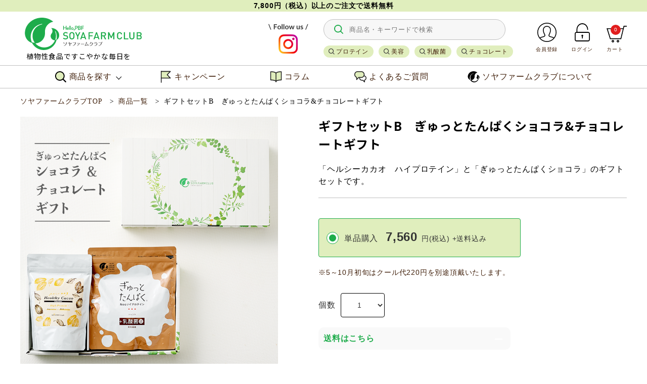

--- FILE ---
content_type: text/html; charset=utf-8
request_url: https://soyafarm.com/shop/products/gift-b
body_size: 37738
content:
<!DOCTYPE html>

<html>
  <head>
<meta name="csrf-param" content="authenticity_token" />
<meta name="csrf-token" content="A5EB5LxGyRmQ7wJ41QxbBPS9lAjjfVgHgD41b+jm5TD46iDPSaVwFTR9mbFsBn5pbst86NOKnngygJFAHCN2tA==" />
    <link rel="icon" type="image/png" sizes="16x16" href="https://d2w53g1q050m78.cloudfront.net/soyafarmcom/uploads/images/favicon.png"><script src="https://asset.c-rings.net/script/cr_effectLog-v21a.min.js" type="text/javascript"></script><meta name="facebook-domain-verification" content="48jrln9t1nx7ej7beqmdq8osncyuv4" /> 
    

    












<meta charset="utf-8">
<meta http-equiv="X-UA-Compatible" content="IE=edge">
<script type="text/javascript">window.NREUM||(NREUM={});NREUM.info={"beacon":"bam.nr-data.net","errorBeacon":"bam.nr-data.net","licenseKey":"NRJS-d1ea94b42469c930b73","applicationID":"524650116","transactionName":"IAtWQEBbXlhTRB0DUDwCV0ZRUR1HXllCSUMRC1xBUUBBG0VeXRE=","queueTime":0,"applicationTime":821,"agent":""}</script>
<script type="text/javascript">(window.NREUM||(NREUM={})).init={privacy:{cookies_enabled:true},ajax:{deny_list:["bam.nr-data.net"]},feature_flags:["soft_nav"],distributed_tracing:{enabled:true}};(window.NREUM||(NREUM={})).loader_config={agentID:"601492208",accountID:"3016933",trustKey:"3016933",xpid:"VwYGV19QCxAFVlVUAgEGV1I=",licenseKey:"NRJS-d1ea94b42469c930b73",applicationID:"524650116",browserID:"601492208"};;/*! For license information please see nr-loader-full-1.308.0.min.js.LICENSE.txt */
(()=>{var e,t,r={384:(e,t,r)=>{"use strict";r.d(t,{NT:()=>a,US:()=>u,Zm:()=>o,bQ:()=>d,dV:()=>c,pV:()=>l});var n=r(6154),i=r(1863),s=r(1910);const a={beacon:"bam.nr-data.net",errorBeacon:"bam.nr-data.net"};function o(){return n.gm.NREUM||(n.gm.NREUM={}),void 0===n.gm.newrelic&&(n.gm.newrelic=n.gm.NREUM),n.gm.NREUM}function c(){let e=o();return e.o||(e.o={ST:n.gm.setTimeout,SI:n.gm.setImmediate||n.gm.setInterval,CT:n.gm.clearTimeout,XHR:n.gm.XMLHttpRequest,REQ:n.gm.Request,EV:n.gm.Event,PR:n.gm.Promise,MO:n.gm.MutationObserver,FETCH:n.gm.fetch,WS:n.gm.WebSocket},(0,s.i)(...Object.values(e.o))),e}function d(e,t){let r=o();r.initializedAgents??={},t.initializedAt={ms:(0,i.t)(),date:new Date},r.initializedAgents[e]=t}function u(e,t){o()[e]=t}function l(){return function(){let e=o();const t=e.info||{};e.info={beacon:a.beacon,errorBeacon:a.errorBeacon,...t}}(),function(){let e=o();const t=e.init||{};e.init={...t}}(),c(),function(){let e=o();const t=e.loader_config||{};e.loader_config={...t}}(),o()}},782:(e,t,r)=>{"use strict";r.d(t,{T:()=>n});const n=r(860).K7.pageViewTiming},860:(e,t,r)=>{"use strict";r.d(t,{$J:()=>u,K7:()=>c,P3:()=>d,XX:()=>i,Yy:()=>o,df:()=>s,qY:()=>n,v4:()=>a});const n="events",i="jserrors",s="browser/blobs",a="rum",o="browser/logs",c={ajax:"ajax",genericEvents:"generic_events",jserrors:i,logging:"logging",metrics:"metrics",pageAction:"page_action",pageViewEvent:"page_view_event",pageViewTiming:"page_view_timing",sessionReplay:"session_replay",sessionTrace:"session_trace",softNav:"soft_navigations",spa:"spa"},d={[c.pageViewEvent]:1,[c.pageViewTiming]:2,[c.metrics]:3,[c.jserrors]:4,[c.spa]:5,[c.ajax]:6,[c.sessionTrace]:7,[c.softNav]:8,[c.sessionReplay]:9,[c.logging]:10,[c.genericEvents]:11},u={[c.pageViewEvent]:a,[c.pageViewTiming]:n,[c.ajax]:n,[c.spa]:n,[c.softNav]:n,[c.metrics]:i,[c.jserrors]:i,[c.sessionTrace]:s,[c.sessionReplay]:s,[c.logging]:o,[c.genericEvents]:"ins"}},944:(e,t,r)=>{"use strict";r.d(t,{R:()=>i});var n=r(3241);function i(e,t){"function"==typeof console.debug&&(console.debug("New Relic Warning: https://github.com/newrelic/newrelic-browser-agent/blob/main/docs/warning-codes.md#".concat(e),t),(0,n.W)({agentIdentifier:null,drained:null,type:"data",name:"warn",feature:"warn",data:{code:e,secondary:t}}))}},993:(e,t,r)=>{"use strict";r.d(t,{A$:()=>s,ET:()=>a,TZ:()=>o,p_:()=>i});var n=r(860);const i={ERROR:"ERROR",WARN:"WARN",INFO:"INFO",DEBUG:"DEBUG",TRACE:"TRACE"},s={OFF:0,ERROR:1,WARN:2,INFO:3,DEBUG:4,TRACE:5},a="log",o=n.K7.logging},1541:(e,t,r)=>{"use strict";r.d(t,{U:()=>i,f:()=>n});const n={MFE:"MFE",BA:"BA"};function i(e,t){if(2!==t?.harvestEndpointVersion)return{};const r=t.agentRef.runtime.appMetadata.agents[0].entityGuid;return e?{"source.id":e.id,"source.name":e.name,"source.type":e.type,"parent.id":e.parent?.id||r,"parent.type":e.parent?.type||n.BA}:{"entity.guid":r,appId:t.agentRef.info.applicationID}}},1687:(e,t,r)=>{"use strict";r.d(t,{Ak:()=>d,Ze:()=>h,x3:()=>u});var n=r(3241),i=r(7836),s=r(3606),a=r(860),o=r(2646);const c={};function d(e,t){const r={staged:!1,priority:a.P3[t]||0};l(e),c[e].get(t)||c[e].set(t,r)}function u(e,t){e&&c[e]&&(c[e].get(t)&&c[e].delete(t),p(e,t,!1),c[e].size&&f(e))}function l(e){if(!e)throw new Error("agentIdentifier required");c[e]||(c[e]=new Map)}function h(e="",t="feature",r=!1){if(l(e),!e||!c[e].get(t)||r)return p(e,t);c[e].get(t).staged=!0,f(e)}function f(e){const t=Array.from(c[e]);t.every(([e,t])=>t.staged)&&(t.sort((e,t)=>e[1].priority-t[1].priority),t.forEach(([t])=>{c[e].delete(t),p(e,t)}))}function p(e,t,r=!0){const a=e?i.ee.get(e):i.ee,c=s.i.handlers;if(!a.aborted&&a.backlog&&c){if((0,n.W)({agentIdentifier:e,type:"lifecycle",name:"drain",feature:t}),r){const e=a.backlog[t],r=c[t];if(r){for(let t=0;e&&t<e.length;++t)g(e[t],r);Object.entries(r).forEach(([e,t])=>{Object.values(t||{}).forEach(t=>{t[0]?.on&&t[0]?.context()instanceof o.y&&t[0].on(e,t[1])})})}}a.isolatedBacklog||delete c[t],a.backlog[t]=null,a.emit("drain-"+t,[])}}function g(e,t){var r=e[1];Object.values(t[r]||{}).forEach(t=>{var r=e[0];if(t[0]===r){var n=t[1],i=e[3],s=e[2];n.apply(i,s)}})}},1738:(e,t,r)=>{"use strict";r.d(t,{U:()=>f,Y:()=>h});var n=r(3241),i=r(9908),s=r(1863),a=r(944),o=r(5701),c=r(3969),d=r(8362),u=r(860),l=r(4261);function h(e,t,r,s){const h=s||r;!h||h[e]&&h[e]!==d.d.prototype[e]||(h[e]=function(){(0,i.p)(c.xV,["API/"+e+"/called"],void 0,u.K7.metrics,r.ee),(0,n.W)({agentIdentifier:r.agentIdentifier,drained:!!o.B?.[r.agentIdentifier],type:"data",name:"api",feature:l.Pl+e,data:{}});try{return t.apply(this,arguments)}catch(e){(0,a.R)(23,e)}})}function f(e,t,r,n,a){const o=e.info;null===r?delete o.jsAttributes[t]:o.jsAttributes[t]=r,(a||null===r)&&(0,i.p)(l.Pl+n,[(0,s.t)(),t,r],void 0,"session",e.ee)}},1741:(e,t,r)=>{"use strict";r.d(t,{W:()=>s});var n=r(944),i=r(4261);class s{#e(e,...t){if(this[e]!==s.prototype[e])return this[e](...t);(0,n.R)(35,e)}addPageAction(e,t){return this.#e(i.hG,e,t)}register(e){return this.#e(i.eY,e)}recordCustomEvent(e,t){return this.#e(i.fF,e,t)}setPageViewName(e,t){return this.#e(i.Fw,e,t)}setCustomAttribute(e,t,r){return this.#e(i.cD,e,t,r)}noticeError(e,t){return this.#e(i.o5,e,t)}setUserId(e,t=!1){return this.#e(i.Dl,e,t)}setApplicationVersion(e){return this.#e(i.nb,e)}setErrorHandler(e){return this.#e(i.bt,e)}addRelease(e,t){return this.#e(i.k6,e,t)}log(e,t){return this.#e(i.$9,e,t)}start(){return this.#e(i.d3)}finished(e){return this.#e(i.BL,e)}recordReplay(){return this.#e(i.CH)}pauseReplay(){return this.#e(i.Tb)}addToTrace(e){return this.#e(i.U2,e)}setCurrentRouteName(e){return this.#e(i.PA,e)}interaction(e){return this.#e(i.dT,e)}wrapLogger(e,t,r){return this.#e(i.Wb,e,t,r)}measure(e,t){return this.#e(i.V1,e,t)}consent(e){return this.#e(i.Pv,e)}}},1863:(e,t,r)=>{"use strict";function n(){return Math.floor(performance.now())}r.d(t,{t:()=>n})},1910:(e,t,r)=>{"use strict";r.d(t,{i:()=>s});var n=r(944);const i=new Map;function s(...e){return e.every(e=>{if(i.has(e))return i.get(e);const t="function"==typeof e?e.toString():"",r=t.includes("[native code]"),s=t.includes("nrWrapper");return r||s||(0,n.R)(64,e?.name||t),i.set(e,r),r})}},2555:(e,t,r)=>{"use strict";r.d(t,{D:()=>o,f:()=>a});var n=r(384),i=r(8122);const s={beacon:n.NT.beacon,errorBeacon:n.NT.errorBeacon,licenseKey:void 0,applicationID:void 0,sa:void 0,queueTime:void 0,applicationTime:void 0,ttGuid:void 0,user:void 0,account:void 0,product:void 0,extra:void 0,jsAttributes:{},userAttributes:void 0,atts:void 0,transactionName:void 0,tNamePlain:void 0};function a(e){try{return!!e.licenseKey&&!!e.errorBeacon&&!!e.applicationID}catch(e){return!1}}const o=e=>(0,i.a)(e,s)},2614:(e,t,r)=>{"use strict";r.d(t,{BB:()=>a,H3:()=>n,g:()=>d,iL:()=>c,tS:()=>o,uh:()=>i,wk:()=>s});const n="NRBA",i="SESSION",s=144e5,a=18e5,o={STARTED:"session-started",PAUSE:"session-pause",RESET:"session-reset",RESUME:"session-resume",UPDATE:"session-update"},c={SAME_TAB:"same-tab",CROSS_TAB:"cross-tab"},d={OFF:0,FULL:1,ERROR:2}},2646:(e,t,r)=>{"use strict";r.d(t,{y:()=>n});class n{constructor(e){this.contextId=e}}},2843:(e,t,r)=>{"use strict";r.d(t,{G:()=>s,u:()=>i});var n=r(3878);function i(e,t=!1,r,i){(0,n.DD)("visibilitychange",function(){if(t)return void("hidden"===document.visibilityState&&e());e(document.visibilityState)},r,i)}function s(e,t,r){(0,n.sp)("pagehide",e,t,r)}},3241:(e,t,r)=>{"use strict";r.d(t,{W:()=>s});var n=r(6154);const i="newrelic";function s(e={}){try{n.gm.dispatchEvent(new CustomEvent(i,{detail:e}))}catch(e){}}},3304:(e,t,r)=>{"use strict";r.d(t,{A:()=>s});var n=r(7836);const i=()=>{const e=new WeakSet;return(t,r)=>{if("object"==typeof r&&null!==r){if(e.has(r))return;e.add(r)}return r}};function s(e){try{return JSON.stringify(e,i())??""}catch(e){try{n.ee.emit("internal-error",[e])}catch(e){}return""}}},3333:(e,t,r)=>{"use strict";r.d(t,{$v:()=>u,TZ:()=>n,Xh:()=>c,Zp:()=>i,kd:()=>d,mq:()=>o,nf:()=>a,qN:()=>s});const n=r(860).K7.genericEvents,i=["auxclick","click","copy","keydown","paste","scrollend"],s=["focus","blur"],a=4,o=1e3,c=2e3,d=["PageAction","UserAction","BrowserPerformance"],u={RESOURCES:"experimental.resources",REGISTER:"register"}},3434:(e,t,r)=>{"use strict";r.d(t,{Jt:()=>s,YM:()=>d});var n=r(7836),i=r(5607);const s="nr@original:".concat(i.W),a=50;var o=Object.prototype.hasOwnProperty,c=!1;function d(e,t){return e||(e=n.ee),r.inPlace=function(e,t,n,i,s){n||(n="");const a="-"===n.charAt(0);for(let o=0;o<t.length;o++){const c=t[o],d=e[c];l(d)||(e[c]=r(d,a?c+n:n,i,c,s))}},r.flag=s,r;function r(t,r,n,c,d){return l(t)?t:(r||(r=""),nrWrapper[s]=t,function(e,t,r){if(Object.defineProperty&&Object.keys)try{return Object.keys(e).forEach(function(r){Object.defineProperty(t,r,{get:function(){return e[r]},set:function(t){return e[r]=t,t}})}),t}catch(e){u([e],r)}for(var n in e)o.call(e,n)&&(t[n]=e[n])}(t,nrWrapper,e),nrWrapper);function nrWrapper(){var s,o,l,h;let f;try{o=this,s=[...arguments],l="function"==typeof n?n(s,o):n||{}}catch(t){u([t,"",[s,o,c],l],e)}i(r+"start",[s,o,c],l,d);const p=performance.now();let g;try{return h=t.apply(o,s),g=performance.now(),h}catch(e){throw g=performance.now(),i(r+"err",[s,o,e],l,d),f=e,f}finally{const e=g-p,t={start:p,end:g,duration:e,isLongTask:e>=a,methodName:c,thrownError:f};t.isLongTask&&i("long-task",[t,o],l,d),i(r+"end",[s,o,h],l,d)}}}function i(r,n,i,s){if(!c||t){var a=c;c=!0;try{e.emit(r,n,i,t,s)}catch(t){u([t,r,n,i],e)}c=a}}}function u(e,t){t||(t=n.ee);try{t.emit("internal-error",e)}catch(e){}}function l(e){return!(e&&"function"==typeof e&&e.apply&&!e[s])}},3606:(e,t,r)=>{"use strict";r.d(t,{i:()=>s});var n=r(9908);s.on=a;var i=s.handlers={};function s(e,t,r,s){a(s||n.d,i,e,t,r)}function a(e,t,r,i,s){s||(s="feature"),e||(e=n.d);var a=t[s]=t[s]||{};(a[r]=a[r]||[]).push([e,i])}},3738:(e,t,r)=>{"use strict";r.d(t,{He:()=>i,Kp:()=>o,Lc:()=>d,Rz:()=>u,TZ:()=>n,bD:()=>s,d3:()=>a,jx:()=>l,sl:()=>h,uP:()=>c});const n=r(860).K7.sessionTrace,i="bstResource",s="resource",a="-start",o="-end",c="fn"+a,d="fn"+o,u="pushState",l=1e3,h=3e4},3785:(e,t,r)=>{"use strict";r.d(t,{R:()=>c,b:()=>d});var n=r(9908),i=r(1863),s=r(860),a=r(3969),o=r(993);function c(e,t,r={},c=o.p_.INFO,d=!0,u,l=(0,i.t)()){(0,n.p)(a.xV,["API/logging/".concat(c.toLowerCase(),"/called")],void 0,s.K7.metrics,e),(0,n.p)(o.ET,[l,t,r,c,d,u],void 0,s.K7.logging,e)}function d(e){return"string"==typeof e&&Object.values(o.p_).some(t=>t===e.toUpperCase().trim())}},3878:(e,t,r)=>{"use strict";function n(e,t){return{capture:e,passive:!1,signal:t}}function i(e,t,r=!1,i){window.addEventListener(e,t,n(r,i))}function s(e,t,r=!1,i){document.addEventListener(e,t,n(r,i))}r.d(t,{DD:()=>s,jT:()=>n,sp:()=>i})},3969:(e,t,r)=>{"use strict";r.d(t,{TZ:()=>n,XG:()=>o,rs:()=>i,xV:()=>a,z_:()=>s});const n=r(860).K7.metrics,i="sm",s="cm",a="storeSupportabilityMetrics",o="storeEventMetrics"},4234:(e,t,r)=>{"use strict";r.d(t,{W:()=>s});var n=r(7836),i=r(1687);class s{constructor(e,t){this.agentIdentifier=e,this.ee=n.ee.get(e),this.featureName=t,this.blocked=!1}deregisterDrain(){(0,i.x3)(this.agentIdentifier,this.featureName)}}},4261:(e,t,r)=>{"use strict";r.d(t,{$9:()=>d,BL:()=>o,CH:()=>f,Dl:()=>w,Fw:()=>y,PA:()=>m,Pl:()=>n,Pv:()=>T,Tb:()=>l,U2:()=>s,V1:()=>E,Wb:()=>x,bt:()=>b,cD:()=>v,d3:()=>R,dT:()=>c,eY:()=>p,fF:()=>h,hG:()=>i,k6:()=>a,nb:()=>g,o5:()=>u});const n="api-",i="addPageAction",s="addToTrace",a="addRelease",o="finished",c="interaction",d="log",u="noticeError",l="pauseReplay",h="recordCustomEvent",f="recordReplay",p="register",g="setApplicationVersion",m="setCurrentRouteName",v="setCustomAttribute",b="setErrorHandler",y="setPageViewName",w="setUserId",R="start",x="wrapLogger",E="measure",T="consent"},5205:(e,t,r)=>{"use strict";r.d(t,{j:()=>S});var n=r(384),i=r(1741);var s=r(2555),a=r(3333);const o=e=>{if(!e||"string"!=typeof e)return!1;try{document.createDocumentFragment().querySelector(e)}catch{return!1}return!0};var c=r(2614),d=r(944),u=r(8122);const l="[data-nr-mask]",h=e=>(0,u.a)(e,(()=>{const e={feature_flags:[],experimental:{allow_registered_children:!1,resources:!1},mask_selector:"*",block_selector:"[data-nr-block]",mask_input_options:{color:!1,date:!1,"datetime-local":!1,email:!1,month:!1,number:!1,range:!1,search:!1,tel:!1,text:!1,time:!1,url:!1,week:!1,textarea:!1,select:!1,password:!0}};return{ajax:{deny_list:void 0,block_internal:!0,enabled:!0,autoStart:!0},api:{get allow_registered_children(){return e.feature_flags.includes(a.$v.REGISTER)||e.experimental.allow_registered_children},set allow_registered_children(t){e.experimental.allow_registered_children=t},duplicate_registered_data:!1},browser_consent_mode:{enabled:!1},distributed_tracing:{enabled:void 0,exclude_newrelic_header:void 0,cors_use_newrelic_header:void 0,cors_use_tracecontext_headers:void 0,allowed_origins:void 0},get feature_flags(){return e.feature_flags},set feature_flags(t){e.feature_flags=t},generic_events:{enabled:!0,autoStart:!0},harvest:{interval:30},jserrors:{enabled:!0,autoStart:!0},logging:{enabled:!0,autoStart:!0},metrics:{enabled:!0,autoStart:!0},obfuscate:void 0,page_action:{enabled:!0},page_view_event:{enabled:!0,autoStart:!0},page_view_timing:{enabled:!0,autoStart:!0},performance:{capture_marks:!1,capture_measures:!1,capture_detail:!0,resources:{get enabled(){return e.feature_flags.includes(a.$v.RESOURCES)||e.experimental.resources},set enabled(t){e.experimental.resources=t},asset_types:[],first_party_domains:[],ignore_newrelic:!0}},privacy:{cookies_enabled:!0},proxy:{assets:void 0,beacon:void 0},session:{expiresMs:c.wk,inactiveMs:c.BB},session_replay:{autoStart:!0,enabled:!1,preload:!1,sampling_rate:10,error_sampling_rate:100,collect_fonts:!1,inline_images:!1,fix_stylesheets:!0,mask_all_inputs:!0,get mask_text_selector(){return e.mask_selector},set mask_text_selector(t){o(t)?e.mask_selector="".concat(t,",").concat(l):""===t||null===t?e.mask_selector=l:(0,d.R)(5,t)},get block_class(){return"nr-block"},get ignore_class(){return"nr-ignore"},get mask_text_class(){return"nr-mask"},get block_selector(){return e.block_selector},set block_selector(t){o(t)?e.block_selector+=",".concat(t):""!==t&&(0,d.R)(6,t)},get mask_input_options(){return e.mask_input_options},set mask_input_options(t){t&&"object"==typeof t?e.mask_input_options={...t,password:!0}:(0,d.R)(7,t)}},session_trace:{enabled:!0,autoStart:!0},soft_navigations:{enabled:!0,autoStart:!0},spa:{enabled:!0,autoStart:!0},ssl:void 0,user_actions:{enabled:!0,elementAttributes:["id","className","tagName","type"]}}})());var f=r(6154),p=r(9324);let g=0;const m={buildEnv:p.F3,distMethod:p.Xs,version:p.xv,originTime:f.WN},v={consented:!1},b={appMetadata:{},get consented(){return this.session?.state?.consent||v.consented},set consented(e){v.consented=e},customTransaction:void 0,denyList:void 0,disabled:!1,harvester:void 0,isolatedBacklog:!1,isRecording:!1,loaderType:void 0,maxBytes:3e4,obfuscator:void 0,onerror:void 0,ptid:void 0,releaseIds:{},session:void 0,timeKeeper:void 0,registeredEntities:[],jsAttributesMetadata:{bytes:0},get harvestCount(){return++g}},y=e=>{const t=(0,u.a)(e,b),r=Object.keys(m).reduce((e,t)=>(e[t]={value:m[t],writable:!1,configurable:!0,enumerable:!0},e),{});return Object.defineProperties(t,r)};var w=r(5701);const R=e=>{const t=e.startsWith("http");e+="/",r.p=t?e:"https://"+e};var x=r(7836),E=r(3241);const T={accountID:void 0,trustKey:void 0,agentID:void 0,licenseKey:void 0,applicationID:void 0,xpid:void 0},A=e=>(0,u.a)(e,T),_=new Set;function S(e,t={},r,a){let{init:o,info:c,loader_config:d,runtime:u={},exposed:l=!0}=t;if(!c){const e=(0,n.pV)();o=e.init,c=e.info,d=e.loader_config}e.init=h(o||{}),e.loader_config=A(d||{}),c.jsAttributes??={},f.bv&&(c.jsAttributes.isWorker=!0),e.info=(0,s.D)(c);const p=e.init,g=[c.beacon,c.errorBeacon];_.has(e.agentIdentifier)||(p.proxy.assets&&(R(p.proxy.assets),g.push(p.proxy.assets)),p.proxy.beacon&&g.push(p.proxy.beacon),e.beacons=[...g],function(e){const t=(0,n.pV)();Object.getOwnPropertyNames(i.W.prototype).forEach(r=>{const n=i.W.prototype[r];if("function"!=typeof n||"constructor"===n)return;let s=t[r];e[r]&&!1!==e.exposed&&"micro-agent"!==e.runtime?.loaderType&&(t[r]=(...t)=>{const n=e[r](...t);return s?s(...t):n})})}(e),(0,n.US)("activatedFeatures",w.B)),u.denyList=[...p.ajax.deny_list||[],...p.ajax.block_internal?g:[]],u.ptid=e.agentIdentifier,u.loaderType=r,e.runtime=y(u),_.has(e.agentIdentifier)||(e.ee=x.ee.get(e.agentIdentifier),e.exposed=l,(0,E.W)({agentIdentifier:e.agentIdentifier,drained:!!w.B?.[e.agentIdentifier],type:"lifecycle",name:"initialize",feature:void 0,data:e.config})),_.add(e.agentIdentifier)}},5270:(e,t,r)=>{"use strict";r.d(t,{Aw:()=>a,SR:()=>s,rF:()=>o});var n=r(384),i=r(7767);function s(e){return!!(0,n.dV)().o.MO&&(0,i.V)(e)&&!0===e?.session_trace.enabled}function a(e){return!0===e?.session_replay.preload&&s(e)}function o(e,t){try{if("string"==typeof t?.type){if("password"===t.type.toLowerCase())return"*".repeat(e?.length||0);if(void 0!==t?.dataset?.nrUnmask||t?.classList?.contains("nr-unmask"))return e}}catch(e){}return"string"==typeof e?e.replace(/[\S]/g,"*"):"*".repeat(e?.length||0)}},5289:(e,t,r)=>{"use strict";r.d(t,{GG:()=>a,Qr:()=>c,sB:()=>o});var n=r(3878),i=r(6389);function s(){return"undefined"==typeof document||"complete"===document.readyState}function a(e,t){if(s())return e();const r=(0,i.J)(e),a=setInterval(()=>{s()&&(clearInterval(a),r())},500);(0,n.sp)("load",r,t)}function o(e){if(s())return e();(0,n.DD)("DOMContentLoaded",e)}function c(e){if(s())return e();(0,n.sp)("popstate",e)}},5607:(e,t,r)=>{"use strict";r.d(t,{W:()=>n});const n=(0,r(9566).bz)()},5701:(e,t,r)=>{"use strict";r.d(t,{B:()=>s,t:()=>a});var n=r(3241);const i=new Set,s={};function a(e,t){const r=t.agentIdentifier;s[r]??={},e&&"object"==typeof e&&(i.has(r)||(t.ee.emit("rumresp",[e]),s[r]=e,i.add(r),(0,n.W)({agentIdentifier:r,loaded:!0,drained:!0,type:"lifecycle",name:"load",feature:void 0,data:e})))}},6154:(e,t,r)=>{"use strict";r.d(t,{OF:()=>d,RI:()=>i,WN:()=>h,bv:()=>s,eN:()=>f,gm:()=>a,lR:()=>l,m:()=>c,mw:()=>o,sb:()=>u});var n=r(1863);const i="undefined"!=typeof window&&!!window.document,s="undefined"!=typeof WorkerGlobalScope&&("undefined"!=typeof self&&self instanceof WorkerGlobalScope&&self.navigator instanceof WorkerNavigator||"undefined"!=typeof globalThis&&globalThis instanceof WorkerGlobalScope&&globalThis.navigator instanceof WorkerNavigator),a=i?window:"undefined"!=typeof WorkerGlobalScope&&("undefined"!=typeof self&&self instanceof WorkerGlobalScope&&self||"undefined"!=typeof globalThis&&globalThis instanceof WorkerGlobalScope&&globalThis),o=Boolean("hidden"===a?.document?.visibilityState),c=""+a?.location,d=/iPad|iPhone|iPod/.test(a.navigator?.userAgent),u=d&&"undefined"==typeof SharedWorker,l=(()=>{const e=a.navigator?.userAgent?.match(/Firefox[/\s](\d+\.\d+)/);return Array.isArray(e)&&e.length>=2?+e[1]:0})(),h=Date.now()-(0,n.t)(),f=()=>"undefined"!=typeof PerformanceNavigationTiming&&a?.performance?.getEntriesByType("navigation")?.[0]?.responseStart},6344:(e,t,r)=>{"use strict";r.d(t,{BB:()=>u,Qb:()=>l,TZ:()=>i,Ug:()=>a,Vh:()=>s,_s:()=>o,bc:()=>d,yP:()=>c});var n=r(2614);const i=r(860).K7.sessionReplay,s="errorDuringReplay",a=.12,o={DomContentLoaded:0,Load:1,FullSnapshot:2,IncrementalSnapshot:3,Meta:4,Custom:5},c={[n.g.ERROR]:15e3,[n.g.FULL]:3e5,[n.g.OFF]:0},d={RESET:{message:"Session was reset",sm:"Reset"},IMPORT:{message:"Recorder failed to import",sm:"Import"},TOO_MANY:{message:"429: Too Many Requests",sm:"Too-Many"},TOO_BIG:{message:"Payload was too large",sm:"Too-Big"},CROSS_TAB:{message:"Session Entity was set to OFF on another tab",sm:"Cross-Tab"},ENTITLEMENTS:{message:"Session Replay is not allowed and will not be started",sm:"Entitlement"}},u=5e3,l={API:"api",RESUME:"resume",SWITCH_TO_FULL:"switchToFull",INITIALIZE:"initialize",PRELOAD:"preload"}},6389:(e,t,r)=>{"use strict";function n(e,t=500,r={}){const n=r?.leading||!1;let i;return(...r)=>{n&&void 0===i&&(e.apply(this,r),i=setTimeout(()=>{i=clearTimeout(i)},t)),n||(clearTimeout(i),i=setTimeout(()=>{e.apply(this,r)},t))}}function i(e){let t=!1;return(...r)=>{t||(t=!0,e.apply(this,r))}}r.d(t,{J:()=>i,s:()=>n})},6630:(e,t,r)=>{"use strict";r.d(t,{T:()=>n});const n=r(860).K7.pageViewEvent},6774:(e,t,r)=>{"use strict";r.d(t,{T:()=>n});const n=r(860).K7.jserrors},7295:(e,t,r)=>{"use strict";r.d(t,{Xv:()=>a,gX:()=>i,iW:()=>s});var n=[];function i(e){if(!e||s(e))return!1;if(0===n.length)return!0;if("*"===n[0].hostname)return!1;for(var t=0;t<n.length;t++){var r=n[t];if(r.hostname.test(e.hostname)&&r.pathname.test(e.pathname))return!1}return!0}function s(e){return void 0===e.hostname}function a(e){if(n=[],e&&e.length)for(var t=0;t<e.length;t++){let r=e[t];if(!r)continue;if("*"===r)return void(n=[{hostname:"*"}]);0===r.indexOf("http://")?r=r.substring(7):0===r.indexOf("https://")&&(r=r.substring(8));const i=r.indexOf("/");let s,a;i>0?(s=r.substring(0,i),a=r.substring(i)):(s=r,a="*");let[c]=s.split(":");n.push({hostname:o(c),pathname:o(a,!0)})}}function o(e,t=!1){const r=e.replace(/[.+?^${}()|[\]\\]/g,e=>"\\"+e).replace(/\*/g,".*?");return new RegExp((t?"^":"")+r+"$")}},7485:(e,t,r)=>{"use strict";r.d(t,{D:()=>i});var n=r(6154);function i(e){if(0===(e||"").indexOf("data:"))return{protocol:"data"};try{const t=new URL(e,location.href),r={port:t.port,hostname:t.hostname,pathname:t.pathname,search:t.search,protocol:t.protocol.slice(0,t.protocol.indexOf(":")),sameOrigin:t.protocol===n.gm?.location?.protocol&&t.host===n.gm?.location?.host};return r.port&&""!==r.port||("http:"===t.protocol&&(r.port="80"),"https:"===t.protocol&&(r.port="443")),r.pathname&&""!==r.pathname?r.pathname.startsWith("/")||(r.pathname="/".concat(r.pathname)):r.pathname="/",r}catch(e){return{}}}},7699:(e,t,r)=>{"use strict";r.d(t,{It:()=>s,KC:()=>o,No:()=>i,qh:()=>a});var n=r(860);const i=16e3,s=1e6,a="SESSION_ERROR",o={[n.K7.logging]:!0,[n.K7.genericEvents]:!1,[n.K7.jserrors]:!1,[n.K7.ajax]:!1}},7767:(e,t,r)=>{"use strict";r.d(t,{V:()=>i});var n=r(6154);const i=e=>n.RI&&!0===e?.privacy.cookies_enabled},7836:(e,t,r)=>{"use strict";r.d(t,{P:()=>o,ee:()=>c});var n=r(384),i=r(8990),s=r(2646),a=r(5607);const o="nr@context:".concat(a.W),c=function e(t,r){var n={},a={},u={},l=!1;try{l=16===r.length&&d.initializedAgents?.[r]?.runtime.isolatedBacklog}catch(e){}var h={on:p,addEventListener:p,removeEventListener:function(e,t){var r=n[e];if(!r)return;for(var i=0;i<r.length;i++)r[i]===t&&r.splice(i,1)},emit:function(e,r,n,i,s){!1!==s&&(s=!0);if(c.aborted&&!i)return;t&&s&&t.emit(e,r,n);var o=f(n);g(e).forEach(e=>{e.apply(o,r)});var d=v()[a[e]];d&&d.push([h,e,r,o]);return o},get:m,listeners:g,context:f,buffer:function(e,t){const r=v();if(t=t||"feature",h.aborted)return;Object.entries(e||{}).forEach(([e,n])=>{a[n]=t,t in r||(r[t]=[])})},abort:function(){h._aborted=!0,Object.keys(h.backlog).forEach(e=>{delete h.backlog[e]})},isBuffering:function(e){return!!v()[a[e]]},debugId:r,backlog:l?{}:t&&"object"==typeof t.backlog?t.backlog:{},isolatedBacklog:l};return Object.defineProperty(h,"aborted",{get:()=>{let e=h._aborted||!1;return e||(t&&(e=t.aborted),e)}}),h;function f(e){return e&&e instanceof s.y?e:e?(0,i.I)(e,o,()=>new s.y(o)):new s.y(o)}function p(e,t){n[e]=g(e).concat(t)}function g(e){return n[e]||[]}function m(t){return u[t]=u[t]||e(h,t)}function v(){return h.backlog}}(void 0,"globalEE"),d=(0,n.Zm)();d.ee||(d.ee=c)},8122:(e,t,r)=>{"use strict";r.d(t,{a:()=>i});var n=r(944);function i(e,t){try{if(!e||"object"!=typeof e)return(0,n.R)(3);if(!t||"object"!=typeof t)return(0,n.R)(4);const r=Object.create(Object.getPrototypeOf(t),Object.getOwnPropertyDescriptors(t)),s=0===Object.keys(r).length?e:r;for(let a in s)if(void 0!==e[a])try{if(null===e[a]){r[a]=null;continue}Array.isArray(e[a])&&Array.isArray(t[a])?r[a]=Array.from(new Set([...e[a],...t[a]])):"object"==typeof e[a]&&"object"==typeof t[a]?r[a]=i(e[a],t[a]):r[a]=e[a]}catch(e){r[a]||(0,n.R)(1,e)}return r}catch(e){(0,n.R)(2,e)}}},8139:(e,t,r)=>{"use strict";r.d(t,{u:()=>h});var n=r(7836),i=r(3434),s=r(8990),a=r(6154);const o={},c=a.gm.XMLHttpRequest,d="addEventListener",u="removeEventListener",l="nr@wrapped:".concat(n.P);function h(e){var t=function(e){return(e||n.ee).get("events")}(e);if(o[t.debugId]++)return t;o[t.debugId]=1;var r=(0,i.YM)(t,!0);function h(e){r.inPlace(e,[d,u],"-",p)}function p(e,t){return e[1]}return"getPrototypeOf"in Object&&(a.RI&&f(document,h),c&&f(c.prototype,h),f(a.gm,h)),t.on(d+"-start",function(e,t){var n=e[1];if(null!==n&&("function"==typeof n||"object"==typeof n)&&"newrelic"!==e[0]){var i=(0,s.I)(n,l,function(){var e={object:function(){if("function"!=typeof n.handleEvent)return;return n.handleEvent.apply(n,arguments)},function:n}[typeof n];return e?r(e,"fn-",null,e.name||"anonymous"):n});this.wrapped=e[1]=i}}),t.on(u+"-start",function(e){e[1]=this.wrapped||e[1]}),t}function f(e,t,...r){let n=e;for(;"object"==typeof n&&!Object.prototype.hasOwnProperty.call(n,d);)n=Object.getPrototypeOf(n);n&&t(n,...r)}},8362:(e,t,r)=>{"use strict";r.d(t,{d:()=>s});var n=r(9566),i=r(1741);class s extends i.W{agentIdentifier=(0,n.LA)(16)}},8374:(e,t,r)=>{r.nc=(()=>{try{return document?.currentScript?.nonce}catch(e){}return""})()},8990:(e,t,r)=>{"use strict";r.d(t,{I:()=>i});var n=Object.prototype.hasOwnProperty;function i(e,t,r){if(n.call(e,t))return e[t];var i=r();if(Object.defineProperty&&Object.keys)try{return Object.defineProperty(e,t,{value:i,writable:!0,enumerable:!1}),i}catch(e){}return e[t]=i,i}},9119:(e,t,r)=>{"use strict";r.d(t,{L:()=>s});var n=/([^?#]*)[^#]*(#[^?]*|$).*/,i=/([^?#]*)().*/;function s(e,t){return e?e.replace(t?n:i,"$1$2"):e}},9300:(e,t,r)=>{"use strict";r.d(t,{T:()=>n});const n=r(860).K7.ajax},9324:(e,t,r)=>{"use strict";r.d(t,{AJ:()=>a,F3:()=>i,Xs:()=>s,Yq:()=>o,xv:()=>n});const n="1.308.0",i="PROD",s="CDN",a="@newrelic/rrweb",o="1.0.1"},9566:(e,t,r)=>{"use strict";r.d(t,{LA:()=>o,ZF:()=>c,bz:()=>a,el:()=>d});var n=r(6154);const i="xxxxxxxx-xxxx-4xxx-yxxx-xxxxxxxxxxxx";function s(e,t){return e?15&e[t]:16*Math.random()|0}function a(){const e=n.gm?.crypto||n.gm?.msCrypto;let t,r=0;return e&&e.getRandomValues&&(t=e.getRandomValues(new Uint8Array(30))),i.split("").map(e=>"x"===e?s(t,r++).toString(16):"y"===e?(3&s()|8).toString(16):e).join("")}function o(e){const t=n.gm?.crypto||n.gm?.msCrypto;let r,i=0;t&&t.getRandomValues&&(r=t.getRandomValues(new Uint8Array(e)));const a=[];for(var o=0;o<e;o++)a.push(s(r,i++).toString(16));return a.join("")}function c(){return o(16)}function d(){return o(32)}},9908:(e,t,r)=>{"use strict";r.d(t,{d:()=>n,p:()=>i});var n=r(7836).ee.get("handle");function i(e,t,r,i,s){s?(s.buffer([e],i),s.emit(e,t,r)):(n.buffer([e],i),n.emit(e,t,r))}}},n={};function i(e){var t=n[e];if(void 0!==t)return t.exports;var s=n[e]={exports:{}};return r[e](s,s.exports,i),s.exports}i.m=r,i.d=(e,t)=>{for(var r in t)i.o(t,r)&&!i.o(e,r)&&Object.defineProperty(e,r,{enumerable:!0,get:t[r]})},i.f={},i.e=e=>Promise.all(Object.keys(i.f).reduce((t,r)=>(i.f[r](e,t),t),[])),i.u=e=>({95:"nr-full-compressor",222:"nr-full-recorder",891:"nr-full"}[e]+"-1.308.0.min.js"),i.o=(e,t)=>Object.prototype.hasOwnProperty.call(e,t),e={},t="NRBA-1.308.0.PROD:",i.l=(r,n,s,a)=>{if(e[r])e[r].push(n);else{var o,c;if(void 0!==s)for(var d=document.getElementsByTagName("script"),u=0;u<d.length;u++){var l=d[u];if(l.getAttribute("src")==r||l.getAttribute("data-webpack")==t+s){o=l;break}}if(!o){c=!0;var h={891:"sha512-fcveNDcpRQS9OweGhN4uJe88Qmg+EVyH6j/wngwL2Le0m7LYyz7q+JDx7KBxsdDF4TaPVsSmHg12T3pHwdLa7w==",222:"sha512-O8ZzdvgB4fRyt7k2Qrr4STpR+tCA2mcQEig6/dP3rRy9uEx1CTKQ6cQ7Src0361y7xS434ua+zIPo265ZpjlEg==",95:"sha512-jDWejat/6/UDex/9XjYoPPmpMPuEvBCSuCg/0tnihjbn5bh9mP3An0NzFV9T5Tc+3kKhaXaZA8UIKPAanD2+Gw=="};(o=document.createElement("script")).charset="utf-8",i.nc&&o.setAttribute("nonce",i.nc),o.setAttribute("data-webpack",t+s),o.src=r,0!==o.src.indexOf(window.location.origin+"/")&&(o.crossOrigin="anonymous"),h[a]&&(o.integrity=h[a])}e[r]=[n];var f=(t,n)=>{o.onerror=o.onload=null,clearTimeout(p);var i=e[r];if(delete e[r],o.parentNode&&o.parentNode.removeChild(o),i&&i.forEach(e=>e(n)),t)return t(n)},p=setTimeout(f.bind(null,void 0,{type:"timeout",target:o}),12e4);o.onerror=f.bind(null,o.onerror),o.onload=f.bind(null,o.onload),c&&document.head.appendChild(o)}},i.r=e=>{"undefined"!=typeof Symbol&&Symbol.toStringTag&&Object.defineProperty(e,Symbol.toStringTag,{value:"Module"}),Object.defineProperty(e,"__esModule",{value:!0})},i.p="https://js-agent.newrelic.com/",(()=>{var e={85:0,959:0};i.f.j=(t,r)=>{var n=i.o(e,t)?e[t]:void 0;if(0!==n)if(n)r.push(n[2]);else{var s=new Promise((r,i)=>n=e[t]=[r,i]);r.push(n[2]=s);var a=i.p+i.u(t),o=new Error;i.l(a,r=>{if(i.o(e,t)&&(0!==(n=e[t])&&(e[t]=void 0),n)){var s=r&&("load"===r.type?"missing":r.type),a=r&&r.target&&r.target.src;o.message="Loading chunk "+t+" failed: ("+s+": "+a+")",o.name="ChunkLoadError",o.type=s,o.request=a,n[1](o)}},"chunk-"+t,t)}};var t=(t,r)=>{var n,s,[a,o,c]=r,d=0;if(a.some(t=>0!==e[t])){for(n in o)i.o(o,n)&&(i.m[n]=o[n]);if(c)c(i)}for(t&&t(r);d<a.length;d++)s=a[d],i.o(e,s)&&e[s]&&e[s][0](),e[s]=0},r=self["webpackChunk:NRBA-1.308.0.PROD"]=self["webpackChunk:NRBA-1.308.0.PROD"]||[];r.forEach(t.bind(null,0)),r.push=t.bind(null,r.push.bind(r))})(),(()=>{"use strict";i(8374);var e=i(8362),t=i(860);const r=Object.values(t.K7);var n=i(5205);var s=i(9908),a=i(1863),o=i(4261),c=i(1738);var d=i(1687),u=i(4234),l=i(5289),h=i(6154),f=i(944),p=i(5270),g=i(7767),m=i(6389),v=i(7699);class b extends u.W{constructor(e,t){super(e.agentIdentifier,t),this.agentRef=e,this.abortHandler=void 0,this.featAggregate=void 0,this.loadedSuccessfully=void 0,this.onAggregateImported=new Promise(e=>{this.loadedSuccessfully=e}),this.deferred=Promise.resolve(),!1===e.init[this.featureName].autoStart?this.deferred=new Promise((t,r)=>{this.ee.on("manual-start-all",(0,m.J)(()=>{(0,d.Ak)(e.agentIdentifier,this.featureName),t()}))}):(0,d.Ak)(e.agentIdentifier,t)}importAggregator(e,t,r={}){if(this.featAggregate)return;const n=async()=>{let n;await this.deferred;try{if((0,g.V)(e.init)){const{setupAgentSession:t}=await i.e(891).then(i.bind(i,8766));n=t(e)}}catch(e){(0,f.R)(20,e),this.ee.emit("internal-error",[e]),(0,s.p)(v.qh,[e],void 0,this.featureName,this.ee)}try{if(!this.#t(this.featureName,n,e.init))return(0,d.Ze)(this.agentIdentifier,this.featureName),void this.loadedSuccessfully(!1);const{Aggregate:i}=await t();this.featAggregate=new i(e,r),e.runtime.harvester.initializedAggregates.push(this.featAggregate),this.loadedSuccessfully(!0)}catch(e){(0,f.R)(34,e),this.abortHandler?.(),(0,d.Ze)(this.agentIdentifier,this.featureName,!0),this.loadedSuccessfully(!1),this.ee&&this.ee.abort()}};h.RI?(0,l.GG)(()=>n(),!0):n()}#t(e,r,n){if(this.blocked)return!1;switch(e){case t.K7.sessionReplay:return(0,p.SR)(n)&&!!r;case t.K7.sessionTrace:return!!r;default:return!0}}}var y=i(6630),w=i(2614),R=i(3241);class x extends b{static featureName=y.T;constructor(e){var t;super(e,y.T),this.setupInspectionEvents(e.agentIdentifier),t=e,(0,c.Y)(o.Fw,function(e,r){"string"==typeof e&&("/"!==e.charAt(0)&&(e="/"+e),t.runtime.customTransaction=(r||"http://custom.transaction")+e,(0,s.p)(o.Pl+o.Fw,[(0,a.t)()],void 0,void 0,t.ee))},t),this.importAggregator(e,()=>i.e(891).then(i.bind(i,3718)))}setupInspectionEvents(e){const t=(t,r)=>{t&&(0,R.W)({agentIdentifier:e,timeStamp:t.timeStamp,loaded:"complete"===t.target.readyState,type:"window",name:r,data:t.target.location+""})};(0,l.sB)(e=>{t(e,"DOMContentLoaded")}),(0,l.GG)(e=>{t(e,"load")}),(0,l.Qr)(e=>{t(e,"navigate")}),this.ee.on(w.tS.UPDATE,(t,r)=>{(0,R.W)({agentIdentifier:e,type:"lifecycle",name:"session",data:r})})}}var E=i(384);class T extends e.d{constructor(e){var t;(super(),h.gm)?(this.features={},(0,E.bQ)(this.agentIdentifier,this),this.desiredFeatures=new Set(e.features||[]),this.desiredFeatures.add(x),(0,n.j)(this,e,e.loaderType||"agent"),t=this,(0,c.Y)(o.cD,function(e,r,n=!1){if("string"==typeof e){if(["string","number","boolean"].includes(typeof r)||null===r)return(0,c.U)(t,e,r,o.cD,n);(0,f.R)(40,typeof r)}else(0,f.R)(39,typeof e)},t),function(e){(0,c.Y)(o.Dl,function(t,r=!1){if("string"!=typeof t&&null!==t)return void(0,f.R)(41,typeof t);const n=e.info.jsAttributes["enduser.id"];r&&null!=n&&n!==t?(0,s.p)(o.Pl+"setUserIdAndResetSession",[t],void 0,"session",e.ee):(0,c.U)(e,"enduser.id",t,o.Dl,!0)},e)}(this),function(e){(0,c.Y)(o.nb,function(t){if("string"==typeof t||null===t)return(0,c.U)(e,"application.version",t,o.nb,!1);(0,f.R)(42,typeof t)},e)}(this),function(e){(0,c.Y)(o.d3,function(){e.ee.emit("manual-start-all")},e)}(this),function(e){(0,c.Y)(o.Pv,function(t=!0){if("boolean"==typeof t){if((0,s.p)(o.Pl+o.Pv,[t],void 0,"session",e.ee),e.runtime.consented=t,t){const t=e.features.page_view_event;t.onAggregateImported.then(e=>{const r=t.featAggregate;e&&!r.sentRum&&r.sendRum()})}}else(0,f.R)(65,typeof t)},e)}(this),this.run()):(0,f.R)(21)}get config(){return{info:this.info,init:this.init,loader_config:this.loader_config,runtime:this.runtime}}get api(){return this}run(){try{const e=function(e){const t={};return r.forEach(r=>{t[r]=!!e[r]?.enabled}),t}(this.init),n=[...this.desiredFeatures];n.sort((e,r)=>t.P3[e.featureName]-t.P3[r.featureName]),n.forEach(r=>{if(!e[r.featureName]&&r.featureName!==t.K7.pageViewEvent)return;if(r.featureName===t.K7.spa)return void(0,f.R)(67);const n=function(e){switch(e){case t.K7.ajax:return[t.K7.jserrors];case t.K7.sessionTrace:return[t.K7.ajax,t.K7.pageViewEvent];case t.K7.sessionReplay:return[t.K7.sessionTrace];case t.K7.pageViewTiming:return[t.K7.pageViewEvent];default:return[]}}(r.featureName).filter(e=>!(e in this.features));n.length>0&&(0,f.R)(36,{targetFeature:r.featureName,missingDependencies:n}),this.features[r.featureName]=new r(this)})}catch(e){(0,f.R)(22,e);for(const e in this.features)this.features[e].abortHandler?.();const t=(0,E.Zm)();delete t.initializedAgents[this.agentIdentifier]?.features,delete this.sharedAggregator;return t.ee.get(this.agentIdentifier).abort(),!1}}}var A=i(2843),_=i(782);class S extends b{static featureName=_.T;constructor(e){super(e,_.T),h.RI&&((0,A.u)(()=>(0,s.p)("docHidden",[(0,a.t)()],void 0,_.T,this.ee),!0),(0,A.G)(()=>(0,s.p)("winPagehide",[(0,a.t)()],void 0,_.T,this.ee)),this.importAggregator(e,()=>i.e(891).then(i.bind(i,9018))))}}var O=i(3969);class I extends b{static featureName=O.TZ;constructor(e){super(e,O.TZ),h.RI&&document.addEventListener("securitypolicyviolation",e=>{(0,s.p)(O.xV,["Generic/CSPViolation/Detected"],void 0,this.featureName,this.ee)}),this.importAggregator(e,()=>i.e(891).then(i.bind(i,6555)))}}var P=i(6774),k=i(3878),N=i(3304);class D{constructor(e,t,r,n,i){this.name="UncaughtError",this.message="string"==typeof e?e:(0,N.A)(e),this.sourceURL=t,this.line=r,this.column=n,this.__newrelic=i}}function j(e){return M(e)?e:new D(void 0!==e?.message?e.message:e,e?.filename||e?.sourceURL,e?.lineno||e?.line,e?.colno||e?.col,e?.__newrelic,e?.cause)}function C(e){const t="Unhandled Promise Rejection: ";if(!e?.reason)return;if(M(e.reason)){try{e.reason.message.startsWith(t)||(e.reason.message=t+e.reason.message)}catch(e){}return j(e.reason)}const r=j(e.reason);return(r.message||"").startsWith(t)||(r.message=t+r.message),r}function L(e){if(e.error instanceof SyntaxError&&!/:\d+$/.test(e.error.stack?.trim())){const t=new D(e.message,e.filename,e.lineno,e.colno,e.error.__newrelic,e.cause);return t.name=SyntaxError.name,t}return M(e.error)?e.error:j(e)}function M(e){return e instanceof Error&&!!e.stack}function B(e,r,n,i,o=(0,a.t)()){"string"==typeof e&&(e=new Error(e)),(0,s.p)("err",[e,o,!1,r,n.runtime.isRecording,void 0,i],void 0,t.K7.jserrors,n.ee),(0,s.p)("uaErr",[],void 0,t.K7.genericEvents,n.ee)}var H=i(1541),K=i(993),W=i(3785);function U(e,{customAttributes:t={},level:r=K.p_.INFO}={},n,i,s=(0,a.t)()){(0,W.R)(n.ee,e,t,r,!1,i,s)}function F(e,r,n,i,c=(0,a.t)()){(0,s.p)(o.Pl+o.hG,[c,e,r,i],void 0,t.K7.genericEvents,n.ee)}function V(e,r,n,i,c=(0,a.t)()){const{start:d,end:u,customAttributes:l}=r||{},h={customAttributes:l||{}};if("object"!=typeof h.customAttributes||"string"!=typeof e||0===e.length)return void(0,f.R)(57);const p=(e,t)=>null==e?t:"number"==typeof e?e:e instanceof PerformanceMark?e.startTime:Number.NaN;if(h.start=p(d,0),h.end=p(u,c),Number.isNaN(h.start)||Number.isNaN(h.end))(0,f.R)(57);else{if(h.duration=h.end-h.start,!(h.duration<0))return(0,s.p)(o.Pl+o.V1,[h,e,i],void 0,t.K7.genericEvents,n.ee),h;(0,f.R)(58)}}function z(e,r={},n,i,c=(0,a.t)()){(0,s.p)(o.Pl+o.fF,[c,e,r,i],void 0,t.K7.genericEvents,n.ee)}function G(e){(0,c.Y)(o.eY,function(t){return Y(e,t)},e)}function Y(e,r,n){(0,f.R)(54,"newrelic.register"),r||={},r.type=H.f.MFE,r.licenseKey||=e.info.licenseKey,r.blocked=!1,r.parent=n||{},Array.isArray(r.tags)||(r.tags=[]);const i={};r.tags.forEach(e=>{"name"!==e&&"id"!==e&&(i["source.".concat(e)]=!0)}),r.isolated??=!0;let o=()=>{};const c=e.runtime.registeredEntities;if(!r.isolated){const e=c.find(({metadata:{target:{id:e}}})=>e===r.id&&!r.isolated);if(e)return e}const d=e=>{r.blocked=!0,o=e};function u(e){return"string"==typeof e&&!!e.trim()&&e.trim().length<501||"number"==typeof e}e.init.api.allow_registered_children||d((0,m.J)(()=>(0,f.R)(55))),u(r.id)&&u(r.name)||d((0,m.J)(()=>(0,f.R)(48,r)));const l={addPageAction:(t,n={})=>g(F,[t,{...i,...n},e],r),deregister:()=>{d((0,m.J)(()=>(0,f.R)(68)))},log:(t,n={})=>g(U,[t,{...n,customAttributes:{...i,...n.customAttributes||{}}},e],r),measure:(t,n={})=>g(V,[t,{...n,customAttributes:{...i,...n.customAttributes||{}}},e],r),noticeError:(t,n={})=>g(B,[t,{...i,...n},e],r),register:(t={})=>g(Y,[e,t],l.metadata.target),recordCustomEvent:(t,n={})=>g(z,[t,{...i,...n},e],r),setApplicationVersion:e=>p("application.version",e),setCustomAttribute:(e,t)=>p(e,t),setUserId:e=>p("enduser.id",e),metadata:{customAttributes:i,target:r}},h=()=>(r.blocked&&o(),r.blocked);h()||c.push(l);const p=(e,t)=>{h()||(i[e]=t)},g=(r,n,i)=>{if(h())return;const o=(0,a.t)();(0,s.p)(O.xV,["API/register/".concat(r.name,"/called")],void 0,t.K7.metrics,e.ee);try{if(e.init.api.duplicate_registered_data&&"register"!==r.name){let e=n;if(n[1]instanceof Object){const t={"child.id":i.id,"child.type":i.type};e="customAttributes"in n[1]?[n[0],{...n[1],customAttributes:{...n[1].customAttributes,...t}},...n.slice(2)]:[n[0],{...n[1],...t},...n.slice(2)]}r(...e,void 0,o)}return r(...n,i,o)}catch(e){(0,f.R)(50,e)}};return l}class q extends b{static featureName=P.T;constructor(e){var t;super(e,P.T),t=e,(0,c.Y)(o.o5,(e,r)=>B(e,r,t),t),function(e){(0,c.Y)(o.bt,function(t){e.runtime.onerror=t},e)}(e),function(e){let t=0;(0,c.Y)(o.k6,function(e,r){++t>10||(this.runtime.releaseIds[e.slice(-200)]=(""+r).slice(-200))},e)}(e),G(e);try{this.removeOnAbort=new AbortController}catch(e){}this.ee.on("internal-error",(t,r)=>{this.abortHandler&&(0,s.p)("ierr",[j(t),(0,a.t)(),!0,{},e.runtime.isRecording,r],void 0,this.featureName,this.ee)}),h.gm.addEventListener("unhandledrejection",t=>{this.abortHandler&&(0,s.p)("err",[C(t),(0,a.t)(),!1,{unhandledPromiseRejection:1},e.runtime.isRecording],void 0,this.featureName,this.ee)},(0,k.jT)(!1,this.removeOnAbort?.signal)),h.gm.addEventListener("error",t=>{this.abortHandler&&(0,s.p)("err",[L(t),(0,a.t)(),!1,{},e.runtime.isRecording],void 0,this.featureName,this.ee)},(0,k.jT)(!1,this.removeOnAbort?.signal)),this.abortHandler=this.#r,this.importAggregator(e,()=>i.e(891).then(i.bind(i,2176)))}#r(){this.removeOnAbort?.abort(),this.abortHandler=void 0}}var Z=i(8990);let X=1;function J(e){const t=typeof e;return!e||"object"!==t&&"function"!==t?-1:e===h.gm?0:(0,Z.I)(e,"nr@id",function(){return X++})}function Q(e){if("string"==typeof e&&e.length)return e.length;if("object"==typeof e){if("undefined"!=typeof ArrayBuffer&&e instanceof ArrayBuffer&&e.byteLength)return e.byteLength;if("undefined"!=typeof Blob&&e instanceof Blob&&e.size)return e.size;if(!("undefined"!=typeof FormData&&e instanceof FormData))try{return(0,N.A)(e).length}catch(e){return}}}var ee=i(8139),te=i(7836),re=i(3434);const ne={},ie=["open","send"];function se(e){var t=e||te.ee;const r=function(e){return(e||te.ee).get("xhr")}(t);if(void 0===h.gm.XMLHttpRequest)return r;if(ne[r.debugId]++)return r;ne[r.debugId]=1,(0,ee.u)(t);var n=(0,re.YM)(r),i=h.gm.XMLHttpRequest,s=h.gm.MutationObserver,a=h.gm.Promise,o=h.gm.setInterval,c="readystatechange",d=["onload","onerror","onabort","onloadstart","onloadend","onprogress","ontimeout"],u=[],l=h.gm.XMLHttpRequest=function(e){const t=new i(e),s=r.context(t);try{r.emit("new-xhr",[t],s),t.addEventListener(c,(a=s,function(){var e=this;e.readyState>3&&!a.resolved&&(a.resolved=!0,r.emit("xhr-resolved",[],e)),n.inPlace(e,d,"fn-",y)}),(0,k.jT)(!1))}catch(e){(0,f.R)(15,e);try{r.emit("internal-error",[e])}catch(e){}}var a;return t};function p(e,t){n.inPlace(t,["onreadystatechange"],"fn-",y)}if(function(e,t){for(var r in e)t[r]=e[r]}(i,l),l.prototype=i.prototype,n.inPlace(l.prototype,ie,"-xhr-",y),r.on("send-xhr-start",function(e,t){p(e,t),function(e){u.push(e),s&&(g?g.then(b):o?o(b):(m=-m,v.data=m))}(t)}),r.on("open-xhr-start",p),s){var g=a&&a.resolve();if(!o&&!a){var m=1,v=document.createTextNode(m);new s(b).observe(v,{characterData:!0})}}else t.on("fn-end",function(e){e[0]&&e[0].type===c||b()});function b(){for(var e=0;e<u.length;e++)p(0,u[e]);u.length&&(u=[])}function y(e,t){return t}return r}var ae="fetch-",oe=ae+"body-",ce=["arrayBuffer","blob","json","text","formData"],de=h.gm.Request,ue=h.gm.Response,le="prototype";const he={};function fe(e){const t=function(e){return(e||te.ee).get("fetch")}(e);if(!(de&&ue&&h.gm.fetch))return t;if(he[t.debugId]++)return t;function r(e,r,n){var i=e[r];"function"==typeof i&&(e[r]=function(){var e,r=[...arguments],s={};t.emit(n+"before-start",[r],s),s[te.P]&&s[te.P].dt&&(e=s[te.P].dt);var a=i.apply(this,r);return t.emit(n+"start",[r,e],a),a.then(function(e){return t.emit(n+"end",[null,e],a),e},function(e){throw t.emit(n+"end",[e],a),e})})}return he[t.debugId]=1,ce.forEach(e=>{r(de[le],e,oe),r(ue[le],e,oe)}),r(h.gm,"fetch",ae),t.on(ae+"end",function(e,r){var n=this;if(r){var i=r.headers.get("content-length");null!==i&&(n.rxSize=i),t.emit(ae+"done",[null,r],n)}else t.emit(ae+"done",[e],n)}),t}var pe=i(7485),ge=i(9566);class me{constructor(e){this.agentRef=e}generateTracePayload(e){const t=this.agentRef.loader_config;if(!this.shouldGenerateTrace(e)||!t)return null;var r=(t.accountID||"").toString()||null,n=(t.agentID||"").toString()||null,i=(t.trustKey||"").toString()||null;if(!r||!n)return null;var s=(0,ge.ZF)(),a=(0,ge.el)(),o=Date.now(),c={spanId:s,traceId:a,timestamp:o};return(e.sameOrigin||this.isAllowedOrigin(e)&&this.useTraceContextHeadersForCors())&&(c.traceContextParentHeader=this.generateTraceContextParentHeader(s,a),c.traceContextStateHeader=this.generateTraceContextStateHeader(s,o,r,n,i)),(e.sameOrigin&&!this.excludeNewrelicHeader()||!e.sameOrigin&&this.isAllowedOrigin(e)&&this.useNewrelicHeaderForCors())&&(c.newrelicHeader=this.generateTraceHeader(s,a,o,r,n,i)),c}generateTraceContextParentHeader(e,t){return"00-"+t+"-"+e+"-01"}generateTraceContextStateHeader(e,t,r,n,i){return i+"@nr=0-1-"+r+"-"+n+"-"+e+"----"+t}generateTraceHeader(e,t,r,n,i,s){if(!("function"==typeof h.gm?.btoa))return null;var a={v:[0,1],d:{ty:"Browser",ac:n,ap:i,id:e,tr:t,ti:r}};return s&&n!==s&&(a.d.tk=s),btoa((0,N.A)(a))}shouldGenerateTrace(e){return this.agentRef.init?.distributed_tracing?.enabled&&this.isAllowedOrigin(e)}isAllowedOrigin(e){var t=!1;const r=this.agentRef.init?.distributed_tracing;if(e.sameOrigin)t=!0;else if(r?.allowed_origins instanceof Array)for(var n=0;n<r.allowed_origins.length;n++){var i=(0,pe.D)(r.allowed_origins[n]);if(e.hostname===i.hostname&&e.protocol===i.protocol&&e.port===i.port){t=!0;break}}return t}excludeNewrelicHeader(){var e=this.agentRef.init?.distributed_tracing;return!!e&&!!e.exclude_newrelic_header}useNewrelicHeaderForCors(){var e=this.agentRef.init?.distributed_tracing;return!!e&&!1!==e.cors_use_newrelic_header}useTraceContextHeadersForCors(){var e=this.agentRef.init?.distributed_tracing;return!!e&&!!e.cors_use_tracecontext_headers}}var ve=i(9300),be=i(7295);function ye(e){return"string"==typeof e?e:e instanceof(0,E.dV)().o.REQ?e.url:h.gm?.URL&&e instanceof URL?e.href:void 0}var we=["load","error","abort","timeout"],Re=we.length,xe=(0,E.dV)().o.REQ,Ee=(0,E.dV)().o.XHR;const Te="X-NewRelic-App-Data";class Ae extends b{static featureName=ve.T;constructor(e){super(e,ve.T),this.dt=new me(e),this.handler=(e,t,r,n)=>(0,s.p)(e,t,r,n,this.ee);try{const e={xmlhttprequest:"xhr",fetch:"fetch",beacon:"beacon"};h.gm?.performance?.getEntriesByType("resource").forEach(r=>{if(r.initiatorType in e&&0!==r.responseStatus){const n={status:r.responseStatus},i={rxSize:r.transferSize,duration:Math.floor(r.duration),cbTime:0};_e(n,r.name),this.handler("xhr",[n,i,r.startTime,r.responseEnd,e[r.initiatorType]],void 0,t.K7.ajax)}})}catch(e){}fe(this.ee),se(this.ee),function(e,r,n,i){function o(e){var t=this;t.totalCbs=0,t.called=0,t.cbTime=0,t.end=E,t.ended=!1,t.xhrGuids={},t.lastSize=null,t.loadCaptureCalled=!1,t.params=this.params||{},t.metrics=this.metrics||{},t.latestLongtaskEnd=0,e.addEventListener("load",function(r){T(t,e)},(0,k.jT)(!1)),h.lR||e.addEventListener("progress",function(e){t.lastSize=e.loaded},(0,k.jT)(!1))}function c(e){this.params={method:e[0]},_e(this,e[1]),this.metrics={}}function d(t,r){e.loader_config.xpid&&this.sameOrigin&&r.setRequestHeader("X-NewRelic-ID",e.loader_config.xpid);var n=i.generateTracePayload(this.parsedOrigin);if(n){var s=!1;n.newrelicHeader&&(r.setRequestHeader("newrelic",n.newrelicHeader),s=!0),n.traceContextParentHeader&&(r.setRequestHeader("traceparent",n.traceContextParentHeader),n.traceContextStateHeader&&r.setRequestHeader("tracestate",n.traceContextStateHeader),s=!0),s&&(this.dt=n)}}function u(e,t){var n=this.metrics,i=e[0],s=this;if(n&&i){var o=Q(i);o&&(n.txSize=o)}this.startTime=(0,a.t)(),this.body=i,this.listener=function(e){try{"abort"!==e.type||s.loadCaptureCalled||(s.params.aborted=!0),("load"!==e.type||s.called===s.totalCbs&&(s.onloadCalled||"function"!=typeof t.onload)&&"function"==typeof s.end)&&s.end(t)}catch(e){try{r.emit("internal-error",[e])}catch(e){}}};for(var c=0;c<Re;c++)t.addEventListener(we[c],this.listener,(0,k.jT)(!1))}function l(e,t,r){this.cbTime+=e,t?this.onloadCalled=!0:this.called+=1,this.called!==this.totalCbs||!this.onloadCalled&&"function"==typeof r.onload||"function"!=typeof this.end||this.end(r)}function f(e,t){var r=""+J(e)+!!t;this.xhrGuids&&!this.xhrGuids[r]&&(this.xhrGuids[r]=!0,this.totalCbs+=1)}function p(e,t){var r=""+J(e)+!!t;this.xhrGuids&&this.xhrGuids[r]&&(delete this.xhrGuids[r],this.totalCbs-=1)}function g(){this.endTime=(0,a.t)()}function m(e,t){t instanceof Ee&&"load"===e[0]&&r.emit("xhr-load-added",[e[1],e[2]],t)}function v(e,t){t instanceof Ee&&"load"===e[0]&&r.emit("xhr-load-removed",[e[1],e[2]],t)}function b(e,t,r){t instanceof Ee&&("onload"===r&&(this.onload=!0),("load"===(e[0]&&e[0].type)||this.onload)&&(this.xhrCbStart=(0,a.t)()))}function y(e,t){this.xhrCbStart&&r.emit("xhr-cb-time",[(0,a.t)()-this.xhrCbStart,this.onload,t],t)}function w(e){var t,r=e[1]||{};if("string"==typeof e[0]?0===(t=e[0]).length&&h.RI&&(t=""+h.gm.location.href):e[0]&&e[0].url?t=e[0].url:h.gm?.URL&&e[0]&&e[0]instanceof URL?t=e[0].href:"function"==typeof e[0].toString&&(t=e[0].toString()),"string"==typeof t&&0!==t.length){t&&(this.parsedOrigin=(0,pe.D)(t),this.sameOrigin=this.parsedOrigin.sameOrigin);var n=i.generateTracePayload(this.parsedOrigin);if(n&&(n.newrelicHeader||n.traceContextParentHeader))if(e[0]&&e[0].headers)o(e[0].headers,n)&&(this.dt=n);else{var s={};for(var a in r)s[a]=r[a];s.headers=new Headers(r.headers||{}),o(s.headers,n)&&(this.dt=n),e.length>1?e[1]=s:e.push(s)}}function o(e,t){var r=!1;return t.newrelicHeader&&(e.set("newrelic",t.newrelicHeader),r=!0),t.traceContextParentHeader&&(e.set("traceparent",t.traceContextParentHeader),t.traceContextStateHeader&&e.set("tracestate",t.traceContextStateHeader),r=!0),r}}function R(e,t){this.params={},this.metrics={},this.startTime=(0,a.t)(),this.dt=t,e.length>=1&&(this.target=e[0]),e.length>=2&&(this.opts=e[1]);var r=this.opts||{},n=this.target;_e(this,ye(n));var i=(""+(n&&n instanceof xe&&n.method||r.method||"GET")).toUpperCase();this.params.method=i,this.body=r.body,this.txSize=Q(r.body)||0}function x(e,r){if(this.endTime=(0,a.t)(),this.params||(this.params={}),(0,be.iW)(this.params))return;let i;this.params.status=r?r.status:0,"string"==typeof this.rxSize&&this.rxSize.length>0&&(i=+this.rxSize);const s={txSize:this.txSize,rxSize:i,duration:(0,a.t)()-this.startTime};n("xhr",[this.params,s,this.startTime,this.endTime,"fetch"],this,t.K7.ajax)}function E(e){const r=this.params,i=this.metrics;if(!this.ended){this.ended=!0;for(let t=0;t<Re;t++)e.removeEventListener(we[t],this.listener,!1);r.aborted||(0,be.iW)(r)||(i.duration=(0,a.t)()-this.startTime,this.loadCaptureCalled||4!==e.readyState?null==r.status&&(r.status=0):T(this,e),i.cbTime=this.cbTime,n("xhr",[r,i,this.startTime,this.endTime,"xhr"],this,t.K7.ajax))}}function T(e,n){e.params.status=n.status;var i=function(e,t){var r=e.responseType;return"json"===r&&null!==t?t:"arraybuffer"===r||"blob"===r||"json"===r?Q(e.response):"text"===r||""===r||void 0===r?Q(e.responseText):void 0}(n,e.lastSize);if(i&&(e.metrics.rxSize=i),e.sameOrigin&&n.getAllResponseHeaders().indexOf(Te)>=0){var a=n.getResponseHeader(Te);a&&((0,s.p)(O.rs,["Ajax/CrossApplicationTracing/Header/Seen"],void 0,t.K7.metrics,r),e.params.cat=a.split(", ").pop())}e.loadCaptureCalled=!0}r.on("new-xhr",o),r.on("open-xhr-start",c),r.on("open-xhr-end",d),r.on("send-xhr-start",u),r.on("xhr-cb-time",l),r.on("xhr-load-added",f),r.on("xhr-load-removed",p),r.on("xhr-resolved",g),r.on("addEventListener-end",m),r.on("removeEventListener-end",v),r.on("fn-end",y),r.on("fetch-before-start",w),r.on("fetch-start",R),r.on("fn-start",b),r.on("fetch-done",x)}(e,this.ee,this.handler,this.dt),this.importAggregator(e,()=>i.e(891).then(i.bind(i,3845)))}}function _e(e,t){var r=(0,pe.D)(t),n=e.params||e;n.hostname=r.hostname,n.port=r.port,n.protocol=r.protocol,n.host=r.hostname+":"+r.port,n.pathname=r.pathname,e.parsedOrigin=r,e.sameOrigin=r.sameOrigin}const Se={},Oe=["pushState","replaceState"];function Ie(e){const t=function(e){return(e||te.ee).get("history")}(e);return!h.RI||Se[t.debugId]++||(Se[t.debugId]=1,(0,re.YM)(t).inPlace(window.history,Oe,"-")),t}var Pe=i(3738);function ke(e){(0,c.Y)(o.BL,function(r=Date.now()){const n=r-h.WN;n<0&&(0,f.R)(62,r),(0,s.p)(O.XG,[o.BL,{time:n}],void 0,t.K7.metrics,e.ee),e.addToTrace({name:o.BL,start:r,origin:"nr"}),(0,s.p)(o.Pl+o.hG,[n,o.BL],void 0,t.K7.genericEvents,e.ee)},e)}const{He:Ne,bD:De,d3:je,Kp:Ce,TZ:Le,Lc:Me,uP:Be,Rz:He}=Pe;class Ke extends b{static featureName=Le;constructor(e){var r;super(e,Le),r=e,(0,c.Y)(o.U2,function(e){if(!(e&&"object"==typeof e&&e.name&&e.start))return;const n={n:e.name,s:e.start-h.WN,e:(e.end||e.start)-h.WN,o:e.origin||"",t:"api"};n.s<0||n.e<0||n.e<n.s?(0,f.R)(61,{start:n.s,end:n.e}):(0,s.p)("bstApi",[n],void 0,t.K7.sessionTrace,r.ee)},r),ke(e);if(!(0,g.V)(e.init))return void this.deregisterDrain();const n=this.ee;let d;Ie(n),this.eventsEE=(0,ee.u)(n),this.eventsEE.on(Be,function(e,t){this.bstStart=(0,a.t)()}),this.eventsEE.on(Me,function(e,r){(0,s.p)("bst",[e[0],r,this.bstStart,(0,a.t)()],void 0,t.K7.sessionTrace,n)}),n.on(He+je,function(e){this.time=(0,a.t)(),this.startPath=location.pathname+location.hash}),n.on(He+Ce,function(e){(0,s.p)("bstHist",[location.pathname+location.hash,this.startPath,this.time],void 0,t.K7.sessionTrace,n)});try{d=new PerformanceObserver(e=>{const r=e.getEntries();(0,s.p)(Ne,[r],void 0,t.K7.sessionTrace,n)}),d.observe({type:De,buffered:!0})}catch(e){}this.importAggregator(e,()=>i.e(891).then(i.bind(i,6974)),{resourceObserver:d})}}var We=i(6344);class Ue extends b{static featureName=We.TZ;#n;recorder;constructor(e){var r;let n;super(e,We.TZ),r=e,(0,c.Y)(o.CH,function(){(0,s.p)(o.CH,[],void 0,t.K7.sessionReplay,r.ee)},r),function(e){(0,c.Y)(o.Tb,function(){(0,s.p)(o.Tb,[],void 0,t.K7.sessionReplay,e.ee)},e)}(e);try{n=JSON.parse(localStorage.getItem("".concat(w.H3,"_").concat(w.uh)))}catch(e){}(0,p.SR)(e.init)&&this.ee.on(o.CH,()=>this.#i()),this.#s(n)&&this.importRecorder().then(e=>{e.startRecording(We.Qb.PRELOAD,n?.sessionReplayMode)}),this.importAggregator(this.agentRef,()=>i.e(891).then(i.bind(i,6167)),this),this.ee.on("err",e=>{this.blocked||this.agentRef.runtime.isRecording&&(this.errorNoticed=!0,(0,s.p)(We.Vh,[e],void 0,this.featureName,this.ee))})}#s(e){return e&&(e.sessionReplayMode===w.g.FULL||e.sessionReplayMode===w.g.ERROR)||(0,p.Aw)(this.agentRef.init)}importRecorder(){return this.recorder?Promise.resolve(this.recorder):(this.#n??=Promise.all([i.e(891),i.e(222)]).then(i.bind(i,4866)).then(({Recorder:e})=>(this.recorder=new e(this),this.recorder)).catch(e=>{throw this.ee.emit("internal-error",[e]),this.blocked=!0,e}),this.#n)}#i(){this.blocked||(this.featAggregate?this.featAggregate.mode!==w.g.FULL&&this.featAggregate.initializeRecording(w.g.FULL,!0,We.Qb.API):this.importRecorder().then(()=>{this.recorder.startRecording(We.Qb.API,w.g.FULL)}))}}var Fe=i(3333),Ve=i(9119);const ze={},Ge=new Set;function Ye(e){return"string"==typeof e?{type:"string",size:(new TextEncoder).encode(e).length}:e instanceof ArrayBuffer?{type:"ArrayBuffer",size:e.byteLength}:e instanceof Blob?{type:"Blob",size:e.size}:e instanceof DataView?{type:"DataView",size:e.byteLength}:ArrayBuffer.isView(e)?{type:"TypedArray",size:e.byteLength}:{type:"unknown",size:0}}class qe{constructor(e,t){this.timestamp=(0,a.t)(),this.currentUrl=(0,Ve.L)(window.location.href),this.socketId=(0,ge.LA)(8),this.requestedUrl=(0,Ve.L)(e),this.requestedProtocols=Array.isArray(t)?t.join(","):t||"",this.openedAt=void 0,this.protocol=void 0,this.extensions=void 0,this.binaryType=void 0,this.messageOrigin=void 0,this.messageCount=0,this.messageBytes=0,this.messageBytesMin=0,this.messageBytesMax=0,this.messageTypes=void 0,this.sendCount=0,this.sendBytes=0,this.sendBytesMin=0,this.sendBytesMax=0,this.sendTypes=void 0,this.closedAt=void 0,this.closeCode=void 0,this.closeReason="unknown",this.closeWasClean=void 0,this.connectedDuration=0,this.hasErrors=void 0}}class Ze extends b{static featureName=Fe.TZ;constructor(e){super(e,Fe.TZ);const r=e.init.feature_flags.includes("websockets"),n=[e.init.page_action.enabled,e.init.performance.capture_marks,e.init.performance.capture_measures,e.init.performance.resources.enabled,e.init.user_actions.enabled,r];var d;let u,l;if(d=e,(0,c.Y)(o.hG,(e,t)=>F(e,t,d),d),function(e){(0,c.Y)(o.fF,(t,r)=>z(t,r,e),e)}(e),ke(e),G(e),function(e){(0,c.Y)(o.V1,(t,r)=>V(t,r,e),e)}(e),r&&(l=function(e){if(!(0,E.dV)().o.WS)return e;const t=e.get("websockets");if(ze[t.debugId]++)return t;ze[t.debugId]=1,(0,A.G)(()=>{const e=(0,a.t)();Ge.forEach(r=>{r.nrData.closedAt=e,r.nrData.closeCode=1001,r.nrData.closeReason="Page navigating away",r.nrData.closeWasClean=!1,r.nrData.openedAt&&(r.nrData.connectedDuration=e-r.nrData.openedAt),t.emit("ws",[r.nrData],r)})});class r extends WebSocket{static name="WebSocket";static toString(){return"function WebSocket() { [native code] }"}toString(){return"[object WebSocket]"}get[Symbol.toStringTag](){return r.name}#a(e){(e.__newrelic??={}).socketId=this.nrData.socketId,this.nrData.hasErrors??=!0}constructor(...e){super(...e),this.nrData=new qe(e[0],e[1]),this.addEventListener("open",()=>{this.nrData.openedAt=(0,a.t)(),["protocol","extensions","binaryType"].forEach(e=>{this.nrData[e]=this[e]}),Ge.add(this)}),this.addEventListener("message",e=>{const{type:t,size:r}=Ye(e.data);this.nrData.messageOrigin??=(0,Ve.L)(e.origin),this.nrData.messageCount++,this.nrData.messageBytes+=r,this.nrData.messageBytesMin=Math.min(this.nrData.messageBytesMin||1/0,r),this.nrData.messageBytesMax=Math.max(this.nrData.messageBytesMax,r),(this.nrData.messageTypes??"").includes(t)||(this.nrData.messageTypes=this.nrData.messageTypes?"".concat(this.nrData.messageTypes,",").concat(t):t)}),this.addEventListener("close",e=>{this.nrData.closedAt=(0,a.t)(),this.nrData.closeCode=e.code,e.reason&&(this.nrData.closeReason=e.reason),this.nrData.closeWasClean=e.wasClean,this.nrData.connectedDuration=this.nrData.closedAt-this.nrData.openedAt,Ge.delete(this),t.emit("ws",[this.nrData],this)})}addEventListener(e,t,...r){const n=this,i="function"==typeof t?function(...e){try{return t.apply(this,e)}catch(e){throw n.#a(e),e}}:t?.handleEvent?{handleEvent:function(...e){try{return t.handleEvent.apply(t,e)}catch(e){throw n.#a(e),e}}}:t;return super.addEventListener(e,i,...r)}send(e){if(this.readyState===WebSocket.OPEN){const{type:t,size:r}=Ye(e);this.nrData.sendCount++,this.nrData.sendBytes+=r,this.nrData.sendBytesMin=Math.min(this.nrData.sendBytesMin||1/0,r),this.nrData.sendBytesMax=Math.max(this.nrData.sendBytesMax,r),(this.nrData.sendTypes??"").includes(t)||(this.nrData.sendTypes=this.nrData.sendTypes?"".concat(this.nrData.sendTypes,",").concat(t):t)}try{return super.send(e)}catch(e){throw this.#a(e),e}}close(...e){try{super.close(...e)}catch(e){throw this.#a(e),e}}}return h.gm.WebSocket=r,t}(this.ee)),h.RI){if(fe(this.ee),se(this.ee),u=Ie(this.ee),e.init.user_actions.enabled){function f(t){const r=(0,pe.D)(t);return e.beacons.includes(r.hostname+":"+r.port)}function p(){u.emit("navChange")}Fe.Zp.forEach(e=>(0,k.sp)(e,e=>(0,s.p)("ua",[e],void 0,this.featureName,this.ee),!0)),Fe.qN.forEach(e=>{const t=(0,m.s)(e=>{(0,s.p)("ua",[e],void 0,this.featureName,this.ee)},500,{leading:!0});(0,k.sp)(e,t)}),h.gm.addEventListener("error",()=>{(0,s.p)("uaErr",[],void 0,t.K7.genericEvents,this.ee)},(0,k.jT)(!1,this.removeOnAbort?.signal)),this.ee.on("open-xhr-start",(e,r)=>{f(e[1])||r.addEventListener("readystatechange",()=>{2===r.readyState&&(0,s.p)("uaXhr",[],void 0,t.K7.genericEvents,this.ee)})}),this.ee.on("fetch-start",e=>{e.length>=1&&!f(ye(e[0]))&&(0,s.p)("uaXhr",[],void 0,t.K7.genericEvents,this.ee)}),u.on("pushState-end",p),u.on("replaceState-end",p),window.addEventListener("hashchange",p,(0,k.jT)(!0,this.removeOnAbort?.signal)),window.addEventListener("popstate",p,(0,k.jT)(!0,this.removeOnAbort?.signal))}if(e.init.performance.resources.enabled&&h.gm.PerformanceObserver?.supportedEntryTypes.includes("resource")){new PerformanceObserver(e=>{e.getEntries().forEach(e=>{(0,s.p)("browserPerformance.resource",[e],void 0,this.featureName,this.ee)})}).observe({type:"resource",buffered:!0})}}r&&l.on("ws",e=>{(0,s.p)("ws-complete",[e],void 0,this.featureName,this.ee)});try{this.removeOnAbort=new AbortController}catch(g){}this.abortHandler=()=>{this.removeOnAbort?.abort(),this.abortHandler=void 0},n.some(e=>e)?this.importAggregator(e,()=>i.e(891).then(i.bind(i,8019))):this.deregisterDrain()}}var Xe=i(2646);const $e=new Map;function Je(e,t,r,n,i=!0){if("object"!=typeof t||!t||"string"!=typeof r||!r||"function"!=typeof t[r])return(0,f.R)(29);const s=function(e){return(e||te.ee).get("logger")}(e),a=(0,re.YM)(s),o=new Xe.y(te.P);o.level=n.level,o.customAttributes=n.customAttributes,o.autoCaptured=i;const c=t[r]?.[re.Jt]||t[r];return $e.set(c,o),a.inPlace(t,[r],"wrap-logger-",()=>$e.get(c)),s}var Qe=i(1910);class et extends b{static featureName=K.TZ;constructor(e){var t;super(e,K.TZ),t=e,(0,c.Y)(o.$9,(e,r)=>U(e,r,t),t),function(e){(0,c.Y)(o.Wb,(t,r,{customAttributes:n={},level:i=K.p_.INFO}={})=>{Je(e.ee,t,r,{customAttributes:n,level:i},!1)},e)}(e),G(e);const r=this.ee;["log","error","warn","info","debug","trace"].forEach(e=>{(0,Qe.i)(h.gm.console[e]),Je(r,h.gm.console,e,{level:"log"===e?"info":e})}),this.ee.on("wrap-logger-end",function([e]){const{level:t,customAttributes:n,autoCaptured:i}=this;(0,W.R)(r,e,n,t,i)}),this.importAggregator(e,()=>i.e(891).then(i.bind(i,5288)))}}new T({features:[x,S,Ke,Ue,Ae,I,q,Ze,et],loaderType:"pro"})})()})();</script>
<meta http-equiv="content-language" content="ja">
<title>ギフトセットB　ぎゅっとたんぱくショコラ&チョコレートギフト｜ソヤファームクラブ公式オンラインショップ</title>
<meta name="description" content="食品素材を研究して70年、不二製油が運営するオンラインショップです。ヘルシーなチョコレート、飲みやすいソイプロテイン、かけるDHAなど、美味しさ重視の美容・健康に役立つ商品多数取り揃え！チョコレート、ハイカカオ,ソイプロテイン,DHA,大豆,ハイプロテイン,ハイ！調製豆乳,MOIL">
<meta name="keywords" content="ハイカカオ　大豆たんぱく　ソイプロテイン　DHA　イソフラボン　大豆ペプチド">
<meta name="viewport" content="width=device-width, initial-scale=1.0, viewport-fit=cover">
<meta name="format-detection" content="telephone=no">
<meta name="twitter:card" content="summary_large_image">
<meta property="og:title" content="ギフトセットB　ぎゅっとたんぱくショコラ&チョコレートギフト｜ソヤファームクラブ公式オンラインショップ">
<meta property="og:description" content="食品素材を研究して70年、不二製油が運営するオンラインショップです。ヘルシーなチョコレート、飲みやすいソイプロテイン、かけるDHAなど、美味しさ重視の美容・健康に役立つ商品多数取り揃え！チョコレート、ハイカカオ,ソイプロテイン,DHA,大豆,ハイプロテイン,ハイ！調製豆乳,MOIL">
<meta property="og:type" content="website">
<meta property="og:image" content="https://d2w53g1q050m78.cloudfront.net/soyafarmcom/ec_assets/072c3579ae66d773c1bf417f58942740d8d1bc98-original.jpg?1687409311">


<!-- Google Fonts -->
<link rel="preconnect" href="https://fonts.googleapis.com">
<link rel="preconnect" href="https://fonts.gstatic.com" crossorigin>
<link href="https://fonts.googleapis.com/css2?family=Alata&family=Noto+Sans+JP:wght@400;500;700&Lato:wght@400;700&display=swap" rel="stylesheet">

<!-- icon fonts -->
<style>
  @font-face {
    font-family: 'icon';
    src: url('https://d2w53g1q050m78.cloudfront.net/soyafarmcom/uploads/themes/soyafarm_theme_V3-6_20250324_20250324102403/ec_force/assets/icons/icon.eot?qlbxbb');
    src: url('https://d2w53g1q050m78.cloudfront.net/soyafarmcom/uploads/themes/soyafarm_theme_V3-6_20250324_20250324102403/ec_force/assets/icons/icon.eot?qlbxbb#iefix') format('embedded-opentype'),
    url('https://d2w53g1q050m78.cloudfront.net/soyafarmcom/uploads/themes/soyafarm_theme_V3-6_20250324_20250324102403/ec_force/assets/icons/icon.ttf?qlbxbb') format('truetype'),
    url('https://d2w53g1q050m78.cloudfront.net/soyafarmcom/uploads/themes/soyafarm_theme_V3-6_20250324_20250324102403/ec_force/assets/icons/icon.woff?qlbxbb') format('woff'),
    url('https://d2w53g1q050m78.cloudfront.net/soyafarmcom/uploads/themes/soyafarm_theme_V3-6_20250324_20250324102403/ec_force/assets/icons/icon.svg?qlbxbb#icon') format('svg');
    font-weight: normal;
    font-style: normal;
    font-display: block;
  }
</style>
<link rel="stylesheet" href="https://d2w53g1q050m78.cloudfront.net/soyafarmcom/uploads/themes/soyafarm_theme_V3-6_20250324_20250324102403/ec_force/assets/util.css" type="text/css">
<link rel="stylesheet" href="https://d2w53g1q050m78.cloudfront.net/soyafarmcom/uploads/themes/soyafarm_theme_V3-6_20250324_20250324102403/ec_force/assets/bundle.css" type="text/css">
<link rel="stylesheet" href="https://d2w53g1q050m78.cloudfront.net/soyafarmcom/uploads/themes/soyafarm_theme_V3-6_20250324_20250324102403/ec_force/assets/theme.css" type="text/css">
<link rel="stylesheet" href="https://d2w53g1q050m78.cloudfront.net/soyafarmcom/uploads/css/swiper-bundle.min.css" type="text/css">

<link rel="stylesheet" href="https://d2w53g1q050m78.cloudfront.net/soyafarmcom/uploads/slick/slick.css" type="text/css">
<link rel="stylesheet" href="https://d2w53g1q050m78.cloudfront.net/soyafarmcom/uploads/css/common.css" type="text/css">
<link rel="stylesheet" href="https://d2w53g1q050m78.cloudfront.net/soyafarmcom/uploads/assets/css/style.css" type="text/css">
<link rel="stylesheet" href="https://d2w53g1q050m78.cloudfront.net/soyafarmcom/uploads/assets/css/order.css" type="text/css">
<link rel="stylesheet" href="https://d2w53g1q050m78.cloudfront.net/soyafarmcom/uploads/assets/css/iw_footer.min.css?v=250221" type="text/css">

<script src="https://d2w53g1q050m78.cloudfront.net/soyafarmcom/uploads/themes/soyafarm_theme_V3-6_20250324_20250324102403/ec_force/assets/bundle.js" type="text/javascript"></script>
<script src="https://d2w53g1q050m78.cloudfront.net/soyafarmcom/uploads/js/lozad.min.js" type="text/javascript"></script>
<script src="https://d2w53g1q050m78.cloudfront.net/soyafarmcom/uploads/js/swiper-bundle.min.js" type="text/javascript"></script>
<script src="https://d2w53g1q050m78.cloudfront.net/soyafarmcom/uploads/js/jquery-3.3.1.min.js" type="text/javascript"></script>
<script src="https://d2w53g1q050m78.cloudfront.net/soyafarmcom/uploads/js/jquery.inview.min.js" type="text/javascript"></script>
<script type="text/javascript">
    const $shop = $.noConflict(true);

    // inview
    $shop(function () {
      $shop(".inview").on("inview", function (event, isInView) {
        if (isInView) {
          $shop(this).stop().addClass("is-show")
        }
      })
    })
    // ハンバーガーメニュー
    $shop(function(){
        const lHeader = $shop('.l-sf--header--sp')
        const hamburgerMenu = $shop('.js-hamburger-menu')
        const spNavigation = $shop('.l-sf-header--sp__gnavi')
        
        hamburgerMenu.on('click', function(e) {
          if (!spNavigation.hasClass('open')) {
            spNavigation.addClass('open')
            hamburgerMenu.addClass('open')
            lHeader.addClass('open')
          } else {
            spNavigation.removeClass('open')
            hamburgerMenu.removeClass('open')
            lHeader.removeClass('open')
          }
        })
    })
</script>


    <link rel="stylesheet" href="https://d2w53g1q050m78.cloudfront.net/soyafarmcom/uploads/css/iw/lib/iw_style.min.css" type="text/css">
    <link rel="stylesheet" href="https://d2w53g1q050m78.cloudfront.net/soyafarmcom/uploads/css/iw/lib/iw_uikit.min.css" type="text/css">
    <script src="https://d2w53g1q050m78.cloudfront.net/soyafarmcom/uploads/js/iw/lib/uikit/js/uikit.js" defer></script>
    <script src="https://d2w53g1q050m78.cloudfront.net/soyafarmcom/uploads/js/iw/lib/uikit/js/uikit-icons.js" defer></script>
    <script src="https://d2w53g1q050m78.cloudfront.net/soyafarmcom/uploads/js/iw/lib/common/iw_app.js" defer></script>





<style>
.u-font__jp{
  font-family: "游ゴシック体", YuGothic, "游ゴシック", "Yu Gothic", "メイリオ", "Hiragino Kaku Gothic ProN", "Hiragino Sans", sans-serif;
  font-weight: 500;
}
</style>

<script id='OnlineStoreEditorData' type="application/json">{"theme_customize_settings":{"current":{"checkout_error_color":"#e32c2b","settings":{"color":{"settings":{"color_head_text":"#41200b","color_body_text":"#000000","color_overlay_text":"#FFFFFF","color_btn_bg":"#386F81","color_btn_text":"#FFFFFF","color_input_text":"#000000","color_input_border":"#6f7171","color_all_bg":"#FFFFFF","color_main_border":"#D8DDDF"}},"font":{"settings":{"title_fontfamily":"游ゴシック Bold","subtitle_fontfamily":"游ゴシック","body_fontfamily":"游ゴシック","font_head":"26","font_subhead":"17","font_body":"14"}},"sns":{"settings":{"facebook":"true","twitter":"true","line":"true"}},"favicon":{"settings":{"favicon":""}},"action":{"settings":{"effect":"false"}}},"sections":{"header":{"type":"header","settings":{"align_logo":"center","image":"RackMultipart20220427-14288-i021z.png","header_image_max_width":"150","message":false,"home_page_only":true,"message_text":"ここで告知してください","color_bg":"#7796a8","color_text":"#fff"}},"new_product":{"type":"new_product","settings":{"head":"NEW ARRIVAL","subhead":"新商品","product_category":[],"new":false,"sale":false,"new_product_size":4,"new_product_line_size":1,"view_more":true}},"category_panel":{"type":"category_panel","settings":{"category_size":5,"category_panel_product_category":[]}},"concept":{"type":"concept","settings":{"image":"concept.jpg","concept_title_text":"BRAND CONCEPT","concept_message_text":"ブランドメッセージがここに入ります。ブランドメッセージがここに入ります。ブランドメッセージがここに入ります。ブランドメッセージがここに入ります。"}},"information":{"type":"information","settings":{"head":"NEWS","subhead":"お知らせ","information_slug":"news","information_design":"news","information_size":4,"view_more":true}},"signup":{"type":"signup","settings":{"image":"signup.jpg","head":"SIGN UP","subhead":"会員登録","body":"ご利用には会員登録が必要です。下記より会員登録へお進みください。"}},"section_line":{"type":"section_line","settings":{}},"footer":{"type":"footer","settings":{"products":true,"category":true,"category_title":"商品カテゴリー","footer_menu":[{"head":"商品を探す","link_text1":"【通販限定】ハイ！調整豆乳","link_url1":"/product/#","link_text2":"スーパーイソフラボンセット","link_url2":"/product/#","link_text3":"","link_url3":"","link_text4":"","link_url4":"","link_text5":"","link_url5":"","link_text6":"","link_url6":""},{"head":"ストアガイド","link_text1":"おトクな「定期購入」について","link_url1":"/shop/#","link_text2":"よくあるご質問","link_url2":"/shop/#","link_text3":"コラム 大豆のチカラ","link_url3":"/shop/#","link_text4":"会社概要","link_url4":"/shop/#","link_text5":"お問い合わせ","link_url5":"/contact/","link_text6":"商品ご購入の流れ","link_url6":"/shop/#"},{"head":"ソヤファームクラブについて","link_text1":"リンク","link_url1":"/shop/#","link_text2":"サイトマップ","link_url2":"/shop/sitemap","link_text3":"利用規約","link_url3":"/shop/#","link_text4":"特定商取引法に基づく表記","link_url4":"/shop/law_info","link_text5":"プライバシーポリシー","link_url5":"/shop/privacy","link_text6":"このサイトについて","link_url6":"/shop/#"}],"image":"RackMultipart20220427-14170-1cvtbr1.png","image_max_width":"190","facebook_account_text":"","twitter_account_text":"","instagram_account_text":"","line_account_text":"","color_footer_bg":"#f5f5f5","color_footer_head":"#494949","color_footer_link":"#9A9A9A","color_footer_body":"#9A9A9A","product":true,"product_category":["4"]}},"password_header":{"type":"password_header","settings":{"image_or_text":"image","image":"logo.png","image_max_width":150,"text":"Good Skin.","text_font_size":50}},"password_content":{"type":"password_content","settings":{"title":"ただいまメンテナンス中です","title_font_size":26,"body_font_size":13,"link":"パスワードを入力してください","body":""}},"password_footer":{"type":"password_footer","settings":{"text":"","text_font_size":11}},"products_index_content":{"type":"products_index_content","settings":{"product_size":"1","product_show":true,"product_show_description_size":50}},"product_categories_content":{"type":"product_categories_content","settings":{"product_categories_product_category":["4","5","6","7"],"product_category_size":4}},"products_show_content":{"type":"products_show_content","settings":{"maker":false,"quantity":true,"product_images":[{"image":"","image_text":""}],"sns":false,"share_title":"この商品をシェア"}},"products_show_review":{"type":"products_show_review","settings":{"review":true,"head":"REVIEW","color_products_show_review_bg":"#F4F8FA"}},"products_show_recommend":{"type":"products_show_recommend","settings":{"recommend":true,"head":"RECOMMEND","subhead":"おすすめ商品","color_products_show_recommend_bg":"#FFFFFF"}},"information_show_first_view":{"type":"information_show_first_view","settings":{"image":true}},"information_show_content":{"type":"information_show_content","settings":{"date":true,"sns":true,"share_title":"この記事をシェア"}},"carts_show_content":{"type":"carts_show_content","settings":{"guest":true}},"carts_show_recommend":{"type":"carts_show_recommend","settings":{"recommend":true,"head":"RECOMMEND","subhead":"おすすめ商品"}},"content_for_index":["800c94150d2dafbcec1c26285f5c5f32","bannerssection2","e7a42fe3907451f3f112d361da0b9e86","freeareasection","e2cdbea6d01d6051347be81c09ea99b1","6e729a3d68ad210d46caac17f646948c","instagramsection"],"content_for_information_detail":[],"content_for_products":[],"content_for_product_detail":[],"content_for_product_categories":[],"content_for_cart":[],"content_for_password":[],"800c94150d2dafbcec1c26285f5c5f32":{"type":"slideshow","settings":{"slideshow_image_sliders":[{"image":"open-uri20260120-8169-nxtb6y","slide_title":"【25%OFF】みんなでシェアチョコしない？バレンタインキャンペーン","slide_link":"https://soyafarm.com/shop/pages/cp2601"},{"image":"open-uri20251023-6775-1ukvww3","slide_title":"【新発売】DHA×セサミンが活かす、健やかごはん｜ごま香るDHA MOIL","slide_link":"https://soyafarm.com/shop/products/0043-tanpin"},{"image":"open-uri20251031-16302-1osz47y","slide_title":"食事にかけておいしい、健康にもおいしい。かけるDHA MOIL","slide_link":"https://soyafarm.com/shop/pages/moil"},{"image":"open-uri20251031-16137-1pxd2c8","slide_title":"ココ一番の勝負時に！カラダメンテ｜大豆ペプチドがスッキリをサポート！","slide_link":"https://soyafarm.com/shop/products/0018-tanpin"},{"image":"open-uri20260120-27236-4nqyr1","slide_title":"チョコレートのプロが作る究極のカカオ感｜ココア プロテインドリンク","slide_link":"https://soyafarm.com/shop/products/0025-tanpin"}],"slideshow_switch":true,"slideshow_switching_interval":"5"},"disabled":false,"position":["slideshow_image_sliders","slideshow_switch","slideshow_switching_interval"]},"e7a42fe3907451f3f112d361da0b9e86":{"type":"new_product","settings":{"head":"PICK UP","subhead":"注目商品","product_category":["8"],"new":false,"sale":false,"new_product_size":"3","new_product_line_size":"2","view_more":true},"disabled":false,"position":["head","subhead","product_category","new","sale","new_product_size","new_product_line_size","view_more"]},"instagramsection":{"type":"instagram","settings":{"head":""},"disabled":false},"freeareasection":{"type":"freearea","settings":{"head":""},"disabled":false},"bannerssection":{"type":"banners","settings":{"banners_image_images":[{"image":"","banner_title":"","banner_link":""}]},"disabled":true},"bannerssection2":{"type":"banners2","settings":{"slideshow_image_sliders":[{"image":"open-uri20260113-1289-oev8ls","slide_title":"【500円】試してみたい方におすすめ！MOILお試しセット","slide_link":"https://soyafarm.com/shop/products/0002-trial"},{"image":"open-uri20260120-27236-e5iubc","slide_title":"【25%OFF】みんなでシェアチョコしない？バレンタインキャンペーン","slide_link":"https://soyafarm.com/shop/pages/cp2601"},{"image":"open-uri20260120-8161-srkq7v","slide_title":"限定50セット!プライムソイ×クレイジーソルトおいしすぎ初コラボキャンペーン","slide_link":"https://soyafarm.com/shop/pages/clb101"}]},"disabled":false,"position":["slideshow_image_sliders"]},"93a8e5fed0b8a1d2e54a7390aa4d7f74":{"type":"category_panel","settings":{"category_size":"2","category_panel_product_category":[]},"disabled":true},"978e7eb4f5d46b6c0945fb6e9aed5c8a":{"type":"information","settings":{"head":"","subhead":"","information_slug":"media","information_design":"media","information_size":4,"view_more":false}},"4e8ec96da8418fc4eb8ff336b5d66d52":{"type":"information","settings":{"head":"COLUMN","subhead":"ブランドコラム","information_slug":"column","information_design":"column","information_size":3,"view_more":true}},"8c8d821a2a3a105c1829ad06d2b302ae":{"type":"concept","settings":{"image":"concept.jpg","concept_title_text":"BRAND CONCEPT","concept_message_text":"ブランドメッセージがここに入ります。ブランドメッセージがここに入ります。ブランドメッセージがここに入ります。ブランドメッセージがここに入ります。"}},"87401bd9379cad12ffcef38de8c5760f":{"type":"information","settings":{"head":"NEWS","subhead":"お知らせ","information_slug":"news","information_design":"news","information_size":4,"view_more":true}},"6f33db7b2b9dbfbc14432503089a109b":{"type":"signup","settings":{"image":"signup.jpg","head":"SIGN UP","subhead":"会員登録","body":"ご利用には会員登録が必要です。下記より会員登録へお進みください。"}},"71e917e50cc7e6de555e92a6c40d7a60":{"type":"new_product","settings":{"head":"NEW ARRIVAL","subhead":"新商品","new":"false","sale":"false","new_product_size":"4","new_product_line_size":"1","view_more":"true"}},"ada41faddf66f8eef310fb80b2e50547":{"type":"information","settings":{"head":"NEWS","subhead":"お知らせ","information_slug":"news","information_design":"news","information_size":4,"view_more":true}},"6e729a3d68ad210d46caac17f646948c":{"type":"information","settings":{"head":"NEWS","subhead":"","information_slug":"新着情報","information_design":"column","information_size":"3","view_more":"true"},"disabled":false,"position":["head","subhead","information_slug","information_design","information_size","view_more"]},"banners":{"type":"banners","settings":{"banners_image_images":[{"image":"","banner_title":"","banner_link":""}]}},"product_categories_show_first_view":{"type":"product_categories_show_first_view","settings":{"image":false}},"slideshow":{"type":"slideshow","settings":{"slideshow_image_sliders":[{"image":"","slide_title":"","slide_link":""}],"slideshow_switch":false,"slideshow_switching_interval":3}},"instagram":{"type":"instagram","settings":{"head":""}},"freearea":{"type":"freearea","settings":{"head":""}},"banners2":{"type":"banners2","settings":{"slideshow_image_sliders":[{"image":"","slide_title":"","slide_link":""}]}},"e2cdbea6d01d6051347be81c09ea99b1":{"type":"information","settings":{"head":"COLUMN","subhead":"","information_slug":"column","information_design":"column","information_size":"3","view_more":true},"disabled":false,"position":["head","subhead","information_slug","information_design","information_size","view_more"]}}},"default":{"checkout_error_color":"#e32c2b","settings":{"color":{"settings":{"color_head_text":"#494949","color_body_text":"#9A9A9A","color_overlay_text":"#FFFFFF","color_btn_bg":"#386F81","color_btn_text":"#FFFFFF","color_input_text":"#9A9A9A","color_input_border":"#BDC1C2","color_all_bg":"#FFFFFF","color_main_border":"#D8DDDF"}},"font":{"settings":{"title_fontfamily":"游ゴシック","subtitle_fontfamily":"游ゴシック","body_fontfamily":"游ゴシック","font_head":24,"font_subhead":17,"font_body":13}},"sns":{"settings":{"facebook":true,"twitter":true,"line":true}},"favicon":{"settings":{"favicon":""}},"action":{"settings":{"effect":false}}},"sections":{"header":{"type":"header","settings":{"align_logo":"center","image":"logo.png","header_image_max_width":150,"message":false,"home_page_only":true,"message_text":"ここで告知してください","color_bg":"#7796a8","color_text":"#fff"}},"new_product":{"type":"new_product","settings":{"head":"NEW ARRIVAL","subhead":"新商品","product_category":[],"new":false,"sale":false,"new_product_size":4,"new_product_line_size":1,"view_more":true}},"category_panel":{"type":"category_panel","settings":{"category_size":5,"category_panel_product_category":[]}},"concept":{"type":"concept","settings":{"image":"concept.jpg","concept_title_text":"BRAND CONCEPT","concept_message_text":"ブランドメッセージがここに入ります。ブランドメッセージがここに入ります。ブランドメッセージがここに入ります。ブランドメッセージがここに入ります。"}},"information":{"type":"information","settings":{"head":"NEWS","subhead":"お知らせ","information_slug":"news","information_design":"news","information_size":4,"view_more":true}},"signup":{"type":"signup","settings":{"image":"signup.jpg","head":"SIGN UP","subhead":"会員登録","body":"ご利用には会員登録が必要です。下記より会員登録へお進みください。"}},"section_line":{"type":"section_line","settings":{}},"footer":{"type":"footer","settings":{"category":true,"category_title":"CATEGORY","footer_menu":[{"head":"MEMBER","link_text1":"新規会員登録","link_url1":"/shop/customers/sign_up","link_text2":"ログイン","link_url2":"/shop/customers/sign_in","link_text3":"","link_url3":"","link_text4":"","link_url4":"","link_text5":"","link_url5":"","link_text6":"","link_url6":""},{"head":"ABOUT","link_text1":"当サイトについて","link_url1":"/shop/base_info","link_text2":"ブランドコラム","link_url2":"/shop/information_categories/column","link_text3":"お知らせ","link_url3":"/shop/information_categories/news","link_text4":"","link_url4":"","link_text5":"","link_url5":"","link_text6":"","link_url6":""},{"head":"SERVICE","link_text1":"利用規約","link_url1":"/shop/customer_term","link_text2":"プライバシーポリシー","link_url2":"/shop/privacy","link_text3":"特定商取引法に基づく表記","link_url3":"/shop/law_info","link_text4":"ご利用ガイド","link_url4":"/shop/guide","link_text5":"お問い合わせ","link_url5":"/shop/contact/draft","link_text6":"よくあるご質問","link_url6":"/shop/faq"}],"image":"logo.png","image_max_width":150,"facebook_account_text":"","twitter_account_text":"","instagram_account_text":"","line_account_text":"","color_footer_bg":"#f5f5f5","color_footer_head":"#494949","color_footer_link":"#9A9A9A","color_footer_body":"#9A9A9A"}},"password_header":{"type":"password_header","settings":{"image_or_text":"image","image":"logo.png","image_max_width":150,"text":"Good Skin.","text_font_size":50}},"password_content":{"type":"password_content","settings":{"title":"ただいまメンテナンス中です","title_font_size":26,"body_font_size":13,"link":"パスワードを入力してください"}},"password_footer":{"type":"password_footer","settings":{"text":"","text_font_size":11}},"products_index_content":{"type":"products_index_content","settings":{"product_size":4}},"product_categories_content":{"type":"product_categories_content","settings":{"product_categories_product_category":[],"product_category_size":4}},"products_show_content":{"type":"products_show_content","settings":{"maker":false,"quantity":true,"product_images":[{"image":"","image_text":""}],"sns":true,"share_title":"この商品をシェア"}},"products_show_review":{"type":"products_show_review","settings":{"review":true,"head":"REVIEW"}},"products_show_recommend":{"type":"products_show_recommend","settings":{"recommend":true,"head":"RECOMMEND","subhead":"おすすめ商品"}},"information_show_first_view":{"type":"information_show_first_view","settings":{"image":true}},"information_show_content":{"type":"information_show_content","settings":{"date":true,"sns":true,"share_title":"この記事をシェア"}},"carts_show_content":{"type":"carts_show_content","settings":{"guest":true}},"carts_show_recommend":{"type":"carts_show_recommend","settings":{"recommend":true,"head":"RECOMMEND","subhead":"おすすめ商品"}},"content_for_index":["800c94150d2dafbcec1c26285f5c5f32","e7a42fe3907451f3f112d361da0b9e86","freeareasection","instagramsection","bannerssection","93a8e5fed0b8a1d2e54a7390aa4d7f74"],"content_for_information_detail":[],"content_for_products":[],"content_for_product_detail":[],"content_for_product_categories":[],"content_for_cart":[],"content_for_password":[],"800c94150d2dafbcec1c26285f5c5f32":{"type":"slideshow","settings":{"slideshow_image_sliders":[{"image":"kv-1.jpg","slide_title":"GLOW \u0026 SHINEY","slide_link":"/"},{"image":"kv-2.jpg","slide_title":"GLOW \u0026 SHINEY","slide_link":"/"}]},"slideshow_switch":false,"slideshow_switching_interval":5},"e7a42fe3907451f3f112d361da0b9e86":{"type":"new_product","settings":{"head":"NEW ARRIVAL","subhead":"新商品","product_category":[],"new":true,"sale":false,"new_product_size":4,"new_product_line_size":1,"view_more":true}},"instagramsection":{"type":"instagram","settings":{}},"freeareasection":{"type":"freearea","settings":{}},"bannerssection":{"type":"banners","settings":{"banners_image_images":[{"image":"","banner_title":"","banner_link":""}]}},"93a8e5fed0b8a1d2e54a7390aa4d7f74":{"type":"category_panel","settings":{"category_size":5,"category_panel_product_category":[]}},"978e7eb4f5d46b6c0945fb6e9aed5c8a":{"type":"information","settings":{"head":"","subhead":"","information_slug":"media","information_design":"media","information_size":4,"view_more":false}},"4e8ec96da8418fc4eb8ff336b5d66d52":{"type":"information","settings":{"head":"COLUMN","subhead":"ブランドコラム","information_slug":"column","information_design":"column","information_size":3,"view_more":true}},"8c8d821a2a3a105c1829ad06d2b302ae":{"type":"concept","settings":{"image":"concept.jpg","concept_title_text":"BRAND CONCEPT","concept_message_text":"ブランドメッセージがここに入ります。ブランドメッセージがここに入ります。ブランドメッセージがここに入ります。ブランドメッセージがここに入ります。"}},"87401bd9379cad12ffcef38de8c5760f":{"type":"information","settings":{"head":"NEWS","subhead":"お知らせ","information_slug":"news","information_design":"news","information_size":4,"view_more":true}},"6f33db7b2b9dbfbc14432503089a109b":{"type":"signup","settings":{"image":"signup.jpg","head":"SIGN UP","subhead":"会員登録","body":"ご利用には会員登録が必要です。下記より会員登録へお進みください。"}}}}}}</script>
    
  <!-- Google Tag Manager -->
  
    
      <script>
        window.dataLayer = window.dataLayer || [];
        dataLayer.push({ ecommerce: null });
        dataLayer.push({"event":"view_item","ecommerce":{"currency":"JPY","value":0,"items":[{"item_id":202,"item_name":"ギフトセットB　ぎゅっとたんぱくショコラ\u0026チョコレートギフト","price":7000,"item_category":null,"item_category2":null,"item_category3":null,"item_category4":null,"item_category5":null,"item_variant":202}]}});
      </script>
    
  

  <script>
    window.dataLayer = window.dataLayer || [];
    dataLayer.push({ user_id:  });
  </script>

  <script>
    (function(w,d,s,l,i){w[l]=w[l]||[];w[l].push({'gtm.start':
      new Date().getTime(),event:'gtm.js'});var f=d.getElementsByTagName(s)[0],
      j=d.createElement(s),dl=l!='dataLayer'?'&l='+l:'';j.async=true;j.src=
      'https://www.googletagmanager.com/gtm.js?id='+i+dl;f.parentNode.insertBefore(j,f);
      })(window,document,'script','dataLayer', 'GTM-NML39BW');
  </script>



    <link rel="stylesheet" href="https://d2w53g1q050m78.cloudfront.net/soyafarmcom/uploads/css/iw/lib/style.min.css?v=2" type="text/css">
    

    <link rel="stylesheet" type="text/css" media="all" href="https://d2w53g1q050m78.cloudfront.net/soyafarmcom/uploads/themes/soyafarm_theme_V3-6_20250324_20250324102403/ec_force/assets/theme_customize.css?v=20260131054552" />
    <script src="/assets/shop/shared/slideshow-ae7ee5520e71c1e0821fe08c772485d4e540bcedf28e192cc2331ebcd8b1fda0.js"></script>
    <script src="/assets/shop/shared/slick-69ece673c15e85186d6c7c0f7b2af20edbb70b2714a98b78f947cf369a0d9bb0.js"></script>

    

  </head>
  <body>
      
    <!-- Google Tag Manager (noscript) -->
    <noscript>
      <iframe src="https://www.googletagmanager.com/ns.html?id=GTM-NML39BW" style="display:none;visibility:hidden" height="0" width="0"></iframe>
    </noscript> 
  


    
    

    

    
      <div class="l-wrapper-none u-font__jp u-color__bg--base u-color__text--main">
    

      <a id="pagetop"></a>
        <header class="l-sf-header">
            <p class="header-info">7,800円（税込）以上のご注文で送料無料</p>
            <div class="l-sf-container">

                <div class="l-sf-header__head">

                    <div class="header01">
                        <h1 class="l-sf-header__logo">
                            <a href="/" class="l-sf-header__logo__link"><img class="l-sf-header__logo__image" src="https://d2w53g1q050m78.cloudfront.net/soyafarmcom/uploads/assets/img/common/logo.svg" alt="ソヤファームクラブ"></a>
                            <span class="l-sf-header__logo__catch">植物性食品ですこやかな毎日を</span>
                        </h1>

                        <div class="header-inst">
                            <a href="https://www.instagram.com/soyafarmclub__pbf/" target="_blank"><img src="https://d2w53g1q050m78.cloudfront.net/soyafarmcom/uploads/assets/img/common/header_inst.png" alt="ソヤファームクラブ公式インスタグラム"></a>
                        </div>
                    </div>

                    <div class="header02">
                        <div class="header-search">
                            <form class="p-search_menu__form" id="ec_force_product_search" action="/shop/search" accept-charset="UTF-8" method="get">
                                <div class="header-search-inner is-search">
                                    <input class="header-search-input" type="search" name="q[freeword]" id="q_freeword" placeholder="商品名・キーワードで検索">
                                    <button name="button" class="header-search-submit" type="submit">
                                        <span><img src="https://d2w53g1q050m78.cloudfront.net/soyafarmcom/uploads/assets/img/common/header_search1.png" alt="検索"></span>
                                      </button>
                                </div>
                            </form>
                            <div class="search_kw_box">
                                <ul class="search_kw">
                                    <li><a href="/shop/search?q%5Bfreeword%5D=プロテイン&cid=header">プロテイン</a></li>
                                    <li><a href="/shop/search?q%5Bfreeword%5D=美容&cid=header">美容</a></li>
                                    <li><a href="/shop/search?q%5Bfreeword%5D=乳酸菌&cid=header">乳酸菌</a></li>
                                    <li><a href="/shop/search?q%5Bfreeword%5D=チョコレート&cid=header">チョコレート</a></li>
                                </ul>
                            </div>
                        </div>

                        <div class="header-nav">
                            <ul>
                            
                                <li class="pc">
                                    <a href="/shop/customers/sign_up"><img src="https://d2w53g1q050m78.cloudfront.net/soyafarmcom/uploads/assets/img/common/icon_acount.svg" alt="会員登録"><span>会員登録</span></a>
                                </li>
                                <li>
                                    <a href="/shop/customer"><img src="https://d2w53g1q050m78.cloudfront.net/soyafarmcom/uploads/assets/img/common/icon_login.svg" alt="ログイン"><span>ログイン</span></a>
                                </li>
                            
                                <li>
                                    <a href="/shop/cart">
                                    <img src="https://d2w53g1q050m78.cloudfront.net/soyafarmcom/uploads/assets/img/common/icon_cart.svg" alt="カート">
                                    <span>カート</span>
                                    
                                    <span id="header-order-quantity" class="c-sf-icon--cart__count">0</span>
                                    
                                    </a>
                                </li>
                                <li class="sp menu_open">
                                    <img src="https://d2w53g1q050m78.cloudfront.net/soyafarmcom/uploads/assets/img/common/icon_menu.png" alt="メニュー"><span>メニュー</span></a>
                                </li>
                            </ul>
                        </div>
                    </div>

                </div>
                <div class="header-menu">
                    <ul>
                        <li class="megamenu"><a><i><img src="https://d2w53g1q050m78.cloudfront.net/soyafarmcom/uploads/assets/img/common/icon_search_m.svg" alt=""></i>商品を探す</a>
                            <div class="megamenu_contents">
                                <div class="megamenu_inner">
                                    <p class="page_ttl01"><span class="en">CATEGORY</span>カテゴリーから探す</p>

                                    <ul class="header_cat_list">
                                        <li>
                                            <a href="/shop/product_categories/soyprotein?cid=header">
                                                <span class="image"><img src="https://d2w53g1q050m78.cloudfront.net/soyafarmcom/uploads/assets/img/common/header_cat01.png" alt="ソイプロテイン"></span>
                                                <span class="txt">ソイプロテイン</span>
                                            </a>
                                        </li>
                                        <li>
                                            <a href="/shop/product_categories/chocolate?cid=header">
                                                <span class="image"><img src="https://d2w53g1q050m78.cloudfront.net/soyafarmcom/uploads/assets/img/common/header_cat02.png" alt="チョコレート"></span>
                                                <span class="txt">チョコレート</span>
                                            </a>
                                        </li>
                                        <li>
                                            <a href="/shop/product_categories/dha-epa?cid=header">
                                                <span class="image"><img src="https://d2w53g1q050m78.cloudfront.net/soyafarmcom/uploads/assets/img/common/header_cat03.png" alt="DHA/EPA"></span>
                                                <span class="txt">DHA/EPA</span>
                                            </a>
                                        </li>
                                        <li>
                                            <a href="/shop/product_categories/drink?cid=header">
                                                <span class="image"><img src="https://d2w53g1q050m78.cloudfront.net/soyafarmcom/uploads/assets/img/common/header_cat04.png" alt="健康飲料"></span>
                                                <span class="txt">健康飲料</span>
                                            </a>
                                        </li>
                                        <li>
                                            <a href="/shop/product_categories/supplement?cid=header">
                                                <span class="image"><img src="https://d2w53g1q050m78.cloudfront.net/soyafarmcom/uploads/assets/img/common/header_cat05.png" alt="サプリメント"></span>
                                                <span class="txt">サプリメント</span>
                                            </a>
                                        </li>
                                        <li>
                                          <a href="/shop/product_categories/goodnoon?cid=header">
                                              <span class="image"><img src="https://d2w53g1q050m78.cloudfront.net/soyafarmcom/uploads/assets/img/common/header_cat06.png" alt="GOODNOON"></span>
                                              <span class="txt">GOODNOON</span>
                                          </a>
                                      </li>
                                  </ul>

                                    <p class="page_ttl01"><span class="en">HOT KEYWORD</span>注目キーワードから探す</p>
                                    <ul class="search_kw">
                                        <li><a href="/shop/search?q%5Bfreeword%5D=プロテイン&cid=top_keyword">#プロテイン </a></li>
                                        <li><a href="/shop/search?q%5Bfreeword%5D=美容&cid=top_keyword">#美容</a></li>
                                        <li><a href="/shop/search?q%5Bfreeword%5D=チョコレート&cid=top_keyword">#チョコレート</a></li>
                                        <li><a href="/shop/search?q%5Bfreeword%5D=ショコラ&cid=top_keyword">#ショコラ</a></li>
                                        <li><a href="/shop/search?q%5Bfreeword%5D=免疫力&cid=top_keyword">#免疫力</a></li>
                                        <li><a href="/shop/search?q%5Bfreeword%5D=栄養補給&cid=top_keyword">#栄養補給</a></li>
                                        <li><a href="/shop/search?q%5Bfreeword%5D=ポリフェノール&cid=top_keyword">#ポリフェノール</a></li>
                                        <li><a href="/shop/search?q%5Bfreeword%5D=野菜&cid=top_keyword">#野菜</a></li>
                                        <li><a href="/shop/search?q%5Bfreeword%5D=乳酸菌&cid=top_keyword">#乳酸菌</a></li>
                                        <li><a href="/shop/search?q%5Bfreeword%5D=大豆イソフラボン&cid=top_keyword">#大豆イソフラボン</a></li>
                                    </ul>

                                    <div class="content_btn01"><a href="/shop/products">商品一覧はこちら</a></div>
                                </div>
                            </div>
                        </li>
                        <li><a href="/shop/#campaign"><i><img src="https://d2w53g1q050m78.cloudfront.net/soyafarmcom/uploads/assets/img/common/icon_campaign_m.svg" alt=""></i>キャンペーン</a></li>
                        <li><a href="/shop/information_categories/column"><i><img src="https://d2w53g1q050m78.cloudfront.net/soyafarmcom/uploads/assets/img/common/icon_column_m.svg" alt=""></i>コラム</a></li>
                        <li><a href="/shop/faq"><i><img src="https://d2w53g1q050m78.cloudfront.net/soyafarmcom/uploads/assets/img/common/icon_faq_m.svg" alt="/shop/faq"></i>よくあるご質問</a></li>
                        <!--<li><a href=""><i><img src="https://d2w53g1q050m78.cloudfront.net/soyafarmcom/uploads/assets/img/common/icon_guide_m.svg" alt=""></i>お買い物ガイド</a></li>-->
                        <li><a href="/shop/pages/about"><i><img src="https://d2w53g1q050m78.cloudfront.net/soyafarmcom/uploads/assets/img/common/icon_soya_m.svg" alt=""></i>ソヤファームクラブについて</a></li>
                    </ul>
                </div>
            </div>

        </header>

        <div class="sp" id="header_sp_menu">
            <div class="header_sp_menu_inner">
                <div class="sp_header01">
                    <div class="logo">
                        <a href="/shop" class="l-sf-header__logo__link"><img src="https://d2w53g1q050m78.cloudfront.net/soyafarmcom/uploads/assets/img/common/logo.svg" alt="ソヤファームクラブ"></a>
                        <span class="l-sf-header__logo__catch">植物性食品ですこやかな毎日を</span>
                    </div>

                    <div class="sp_head">
                        <div class="inst">
                            <a href="https://www.instagram.com/soyafarmclub__pbf/" target="_blank"><img src="https://d2w53g1q050m78.cloudfront.net/soyafarmcom/uploads/assets/img/common/header_inst.png" alt="ソヤファームクラブ公式インスタグラム"></a>
                        </div>

                        <div class="menu_close">
                            <img src="https://d2w53g1q050m78.cloudfront.net/soyafarmcom/uploads/assets/img/common/icon_close.png" alt="閉じる"><span>閉じる</span>
                        </div>
                    </div>

                </div>

                <div class="sp_header02">
                
                    <div class="content_btn01"><a href="/shop/customer">ログイン</a></div>
                    <div class="content_btn01"><a href="/shop/customers/sign_up">新規会員登録</a></div>
                
                    <div class="header-search2">
                        <form class="p-search_menu__form" id="ec_force_product_search2" action="/shop/search" accept-charset="UTF-8" method="get">
                            <div class="header-search-inner is-search">
                                <input class="header-search-input" type="search" name="q[freeword]" id="q_freeword2" placeholder="商品名・キーワードで検索">
                                <button name="button" class="header-search-submit" type="submit">
                                    <span><img src="https://d2w53g1q050m78.cloudfront.net/soyafarmcom/uploads/assets/img/common/header_search1.png" alt="検索"></span>
                                  </button>
                            </div>
                        </form>
                    </div>
                </div>

                <div class="sp_header03">
                    <p class="page_ttl01"><span class="en">CATEGORY</span>カテゴリーから探す</p>

                    <ul class="header_cat_list">
                        <li>
                            <a href="/shop/product_categories/soyprotein?cid=header">
                                <span class="image"><img src="https://d2w53g1q050m78.cloudfront.net/soyafarmcom/uploads/assets/img/common/header_cat01.png" alt="ソイプロテイン"></span>
                                <span class="txt">ソイプロテイン</span>
                            </a>
                        </li>
                        <li>
                            <a href="/shop/product_categories/chocolate?cid=header">
                                <span class="image"><img src="https://d2w53g1q050m78.cloudfront.net/soyafarmcom/uploads/assets/img/common/header_cat02.png" alt="チョコレート"></span>
                                <span class="txt">チョコレート</span>
                            </a>
                        </li>
                        <li>
                            <a href="/shop/product_categories/dha-epa?cid=header">
                                <span class="image"><img src="https://d2w53g1q050m78.cloudfront.net/soyafarmcom/uploads/assets/img/common/header_cat03.png" alt="DHA/EPA"></span>
                                <span class="txt">DHA/EPA</span>
                            </a>
                        </li>
                        <li>
                            <a href="/shop/product_categories/drink?cid=header">
                                <span class="image"><img src="https://d2w53g1q050m78.cloudfront.net/soyafarmcom/uploads/assets/img/common/header_cat04.png" alt="健康飲料"></span>
                                <span class="txt">健康飲料</span>
                            </a>
                        </li>
                        <li>
                            <a href="/shop/product_categories/supplement?cid=header">
                                <span class="image"><img src="https://d2w53g1q050m78.cloudfront.net/soyafarmcom/uploads/assets/img/common/header_cat05.png" alt="サプリメント"></span>
                                <span class="txt">サプリメント</span>
                            </a>
                        </li>
                        <li>
                          <a href="/shop/product_categories/goodnoon?cid=header">
                              <span class="image"><img src="https://d2w53g1q050m78.cloudfront.net/soyafarmcom/uploads/assets/img/common/header_cat06.png" alt="GOODNOON"></span>
                              <span class="txt">GOODNOON</span>
                          </a>
                      </li>
                  </ul>
                </div>

                <div class="sp_header04">
                    <p class="sp_header_link_ttl1 accordion_btn">商品一覧</p>
                    <ul class="sp_header_link_list accordion_content">
                        <li><a href="/shop/products/0020-tanpin">ヘルシーカカオ ハイプロテイン</a></li>
                        <li><a href="/shop/products/0019-tanpin">ヘルシーカカオ ハイカカオ</a></li>
                        <li><a href="/shop/products/0001-tanpin">【通販限定】ハイ！調製豆乳</a></li>
                        <li><a href="/shop/products/0002-tanpin">かけるDHA MOIL</a></li>
                        <li><a href="/shop/products/0002-trial">かけるDHA MOIL お試しセット5包入り</a></li>
                        <li><a href="/shop/products/0015-tanpin">ぎゅっとたんぱく ナチュラル</a></li>
                        <li><a href="/shop/products/0016-tanpin">ぎゅっとたんぱく グリーンスムージー</a></li>
                        <li><a href="/shop/products/0017-tanpin">ぎゅっとたんぱく ショコラ</a></li>
                        <li><a href="/shop/products/0018-tanpin">カラダメンテ</a></li>
                        <li><a href="/shop/products/0005-tanpin">イソフラバランス</a></li>
                        <li><a href="/shop/products/0014-tanpin">スーパーイソフラボンセット</a></li>
                        <li><a href="/shop/products/0006-tanpin">ラクトビオン酸&カルシウム</a></li>
                        <li><a href="/shop/products/0007-tanpin">野菜の時間ですよ</a></li>
                   <!-- <li><a href="/shop/products/0012-tanpin">ソイプラス（記憶&注意）機能性表示食品</a></li> -->
                        <li><a href="/shop/products/gift-a">ヘルシーチョコレートギフト</a></li>
                        <li><a href="/shop/products/gift-b">ぎゅっとたんぱくショコラ&チョコレートギフト</a></li>
                        <li><a href="/shop/products/gift-c">カラダメンテMOILギフト</a></li>
                        <li><a href="/shop/products/gift-d">ぎゅっとたんぱくギフト</a></li>
                    </ul>

                    <p class="sp_header_link_ttl2">コンテンツ</p>
                    <ul class="sp_header_link_list">
                        <li><a href="/shop/information_categories/新着情報">お知らせ</a></li>
                        <li><a href="/shop/information_categories/column">コラム</a></li>
                        <li><a href="/shop/pages/about">不二製油グループの歴史</a></li>
                    </ul>

                    <p class="sp_header_link_ttl2">ショッピングガイド</p>
                    <ul class="sp_header_link_list">
                        <!--
                        <li><a href="">お支払い方法</a></li>
                        <li><a href="">お届けについて</a></li>
                        <li><a href="">送料について</a></li>
                        <li><a href="">返品・交換について</a></li>
                        -->
                        <li><a href="/shop/pages/teiki">おトクな「定期購入」について</a></li>
                        <li><a href="/shop/faq">よくあるご質問</a></li>
                        <li class="col2 left"><a href="https://www.fujioil.co.jp/">会社概要</a></li>
                        <li class="col2"><a href="/shop/contact">お問い合わせ</a></li>
                        <li class="col2 left"><a href="/shop/pages/sitemap">サイトマップ</a></li>
                        <li class="col2"><a href="/shop/customer_term">利用規約</a></li>
                        <li class="col2 left"><a href="/shop/law_info">特定商取引に基づく表示</a></li>
                        <li class="col2"><a href="/shop/privacy">プライバシーポリシー</a></li>
                    </ul>

                </div>

                <div class="sp_header05">
                    <div class="inst_box">
                        <p>最新情報やレシピを配信中</p>
                        <a href="https://www.instagram.com/soyafarmclub__pbf/" target="_blank">
                            ソヤファームクラブ公式インスタグラム
                        </a>
                    </div>
                </div>

            </div>
        </div>
      <script>
//<![CDATA[
window.Constants={};Constants.use_tracker=true;Constants.tracker_is_production=true;Constants.tracker_setting={"site_id":"1","project_id":"soyafarmcom","tenant_id":"","user_type":"","user_id":""};Constants.line_redirect_url="/shop/products/gift-b";Constants.line_state="54c51191c417891cf07408ba160186512db13f068f2abe9c8adafa67e2a4d38c";Constants.line_nonce="1ad3b4f42a8190d138906569b540b6c6e3aff984e189652c509a79583f252ed0";Constants.authorization_request_url="https://access.line.me/oauth2/v2.1/authorize?response_type=code\u0026client_id=\u0026redirect_uri=https://soyafarm.com/line/authorize\u0026state=54c51191c417891cf07408ba160186512db13f068f2abe9c8adafa67e2a4d38c\u0026scope=openid\u0026nonce=1ad3b4f42a8190d138906569b540b6c6e3aff984e189652c509a79583f252ed0\u0026max_age=500\u0026bot_prompt=aggressive";Constants.amazon_pay_v2={"lwa_client_id":"amzn1.application-oa2-client.8ce3a50200344937ace5353a1a875f35","merchant_id":"AGZNOUM7E2KGC","sandbox":"0","show_amazon_pay_v2_login_btn":false};Constants.recaptcha={"site_key":"6LcsewkjAAAAAPrQOKafPbLwQ7iTOY_0zaBixyNY","on_purchase_lp":"1","on_purchase_shop":"1","on_credit_card_mypage":"1","on_customer_registration":"1","on_password_reset":"1"};Constants.product_id=202;Constants.no_image="/assets/missing-5638e3946459972c2d3ae1f0dc0a180ac38bc2d9b1c41ec878df4a234a812bc2.png";Constants.google_tag_manager_setting="1";Constants.multiple_co_selling_products=false;Constants.price_line_through=null;Constants.display_color_palette=null;Constants.pickup_store_is_available=false;Constants.pickup_stores=[];Constants.prefecture_addr01_read_only=false;Constants.email="";Constants.hashed_email_for_multi_pass="";Constants.use_sms_active=false;Constants.theme_setting_exist_flg=true;Constants.use_spider_af=false;Constants.smartphone=false;Constants.use_o_motion=false;Constants.o_motion_js_login="";Constants.use_asuka=false;Constants.asuka_sandbox="";Constants.asuka_account_id="";Constants.asuka_x_api_key="";Constants.asuka_asuka_api_key="";Constants.check_registerd_card="";Constants.asuka_available_payment_method_ids=[];Constants.asuka_shop_redirect_url="";Constants.asuka_lp_redirect_url_setting_for_ng="";Constants.project_id="soyafarmcom";Constants.cache_enabled_project_ids=["belleseriescom","mmmejp","gmostaging","development15a","development15ecf"];Constants.tenant_id=null;Constants.cookies={"ahoy_visitor":"61f51799-01e1-4ee4-a1f1-d51cc619470b","ahoy_visit":"17df79d3-fe26-417f-a312-52f6111659e4","guest_token":"IjE5OWMxZmJiLTVmNjAtNGY4Zi05MWE5LTQwODkzMmJjMDQ2MyI=--7ed7c65d022499d4c8536d27a6c82c5a9d1751fc"};Constants.ahoy_new_visitor="true";Constants.ahoy_new_visit="true";Constants.referer_uri=null;Constants.referer_source="unknown";Constants.referer_medium="unknown";Constants.referer_domain="unknown";Constants.referer_term=null;Constants.referer_uri_origin=null;Constants.referer_source_origin="unknown";Constants.referer_medium_origin="unknown";Constants.referer_domain_origin="unknown";Constants.referer_term_origin=null;Constants.bot="true";Constants.ip="3.17.64.216";Constants.exclude_ip="false";Constants.customer_id=null;Constants.customer_number=null;Constants.customer_signed_in="false";Constants.jpostal_addr01="%4%5";Constants.jpostal_addr02="";Constants.jpostal_addr03="";
//]]>
</script>
      <script src="/assets/shop/products-a9aff119becfc570a930e67deaa596cbbb2d8ec72c29a743791b8f17f9782764.js"></script>


<main class="l-wrapper-none u-font__jp u-color__bg--base u-color__text--main" role="main" id="product-show-view">

<div class="l-sf-container c-sf-breadcrumb">
    <ul class="c-sf-breadcrumb__list">
        <li class="c-sf-breadcrumb__item"><a href="/shop">ソヤファームクラブTOP</a></li>
        <li class="c-sf-breadcrumb__item"><a href="/shop/products">商品一覧</a></li>
        
        <li class="c-sf-breadcrumb__item">ギフトセットB　ぎゅっとたんぱくショコラ&チョコレートギフト</li>
    </ul>
</div>


<section class="product-detail-contents">


    <div class="product-contents-inner">
        <div class="product-contents-container">

      <div class="product_head">
      
      
        
        
          
        
      
      </div>

            <div class="product-images">
                <div class="p-sf-product__img">
                    
                    <div id="sub-images-view" class="p-sf-product__sub-img"></div>
                    <img src="https://d2w53g1q050m78.cloudfront.net/soyafarmcom/ec_assets/1eac3aa3f9526befaf7a766be4969c203a7ea830-original.png?1667375071" id="main-img" alt="" width="" height="" class="p-sf-product__img__main">

                </div>
            </div>
            


            
						<div class="product-contents-detail">
							<h1 class="product-title">ギフトセットB　ぎゅっとたんぱくショコラ&チョコレートギフト</h1>
							<div class="product-description">
								        
          「ヘルシーカカオ　ハイプロテイン」と「ぎゅっとたんぱくショコラ」のギフトセットです。
        
    
      
							</div>



								
									<p class="product_txt02">
										
									</p>
								

							
							<div class="prooduct_form01">
									<a id="cvStart" class="period"></a>
									<form class="p-sf-product__wrap-form" id="add-shop-cart-form" action="/shop/cart/add" method="post">

											<input name='authenticity_token' value='7VN0ICIAnA0pRngJVoO0Xsh2yAEQ9HL8lihX3Hd7BHoWKFUL1+MlAY3U48DviZEzUgAg4SADtIMklvPzg76X/g==' type='hidden'>

											<div class="p-sf-product__wrap-form__inner">
													<div class="p-sf-product__wrap-form__price">

														
														
																<dl style="display:none">
																	<dt>
																		<input type="radio" name="variant_id" id="price-product-01-teiki" value="" hidden><label for="price-product-01-teiki">
																		</label>
																	</dt>
																</dl>
															

															<dl class="p-sf-product__wrap-form__dl">
																	<dt class="p-sf-product__wrap-form__dt">
																		<input type="radio" class="c-sf-input--radio" name="variant_id" id="variant-id" value="202" checked>
																		<label class="c-sf-input--radio__label" for="variant-id">
																			
																				単品購入
																				<span>
																				<strong class="u-font--huge u-font--bold">
																					7,560
																				</strong>
																				<span>円(税込)</span>
																				
																				<span class="option2">
																					
																					
																					+送料込み
																				</span>


																			</span>
																		</label>
																	</dt>
															</dl>
													</div>
													<div class="u-color--head u-font--body u-margin__top--10 item_caution">
														
															<div>
																
															</div>
														
														
															<div>
																※5～10月初旬はクール代220円を別途頂戴いたします。
															</div>
														
														
													</div>
													<div class="p-sf-product__wrap-form__wrap-cart-btn">個数<select name="quantity" class="c-sf-input--select">
																	<option>1</option>
																	<option>2</option>
																	<option>3</option>
																	<option>4</option>
																	<option>5</option>
																	<option>6</option>
															</select>
													</div>

													
													<div class="iw-product-detail">
														<div class="iw-postage">
														<div class="iw-accordion iw-uikit">
															<details>
															<summary class="iw-accordion-ttl">
																送料はこちら<span class="iw-accordion-ttl-icon"></span></summary>
															<div class="iw-accordion-panel">
																<div class="iw-accordion-panel-inner">
																<div class="iw-accordion-panel-inner-box">
																	<div class="uk-margin-small-top"><img src="https://d2w53g1q050m78.cloudfront.net/soyafarmcom/uploads/images/common/iw/flow/fee_sp_new_b1.png?v=6" alt=""/></div>
																	<div class="uk-text-small uk-margin-small-top">※冷蔵便は880円、冷凍便は1,000円となります。</div>
																	<div class="uk-margin-small-top">
																	<p class="uk-text-bold">■メール便：330円</p>
																	<p>対象品：かけるDHA MOIL、ぎゅっとたんぱくシリーズ、ヘルシーカカオプロテインドリンク、野菜の時間ですよ、イソフラバランス、ラクトビオン酸＆カルシウム、プライムソイなど</p>
																	</div>
																	<div class="uk-margin-small-top">
																	<p class="uk-text-bold">■宅配便：660円</p>
																	<p>対象品：ヘルシーカカオハイカカオ、ハイプロテイン、シュガーレス、毎日おいしい！ハイ！調製豆乳、カラダメンテシリーズなど</p>
																	</div>
																	<div class="uk-margin-small-top"><img src="https://d2w53g1q050m78.cloudfront.net/soyafarmcom/uploads/images/common/iw/flow/fee_sp_new_b2.png?v=6" alt=""/></div>
																	<div>
																	<div class="uk-text-small">※海外発送・一部離島は除きます。</div>
																	<div class="uk-text-small">※上記に記載のない商品については商品ページにてご確認ください。</div>
																	<div class="uk-text-small">
																		※メール便対象品でも複数個ご注文の場合等で入りきらない場合、また宅配便対象品の混載の場合などは、宅配便での配送となります。
																		その場合の送料は、メール便の安価な価格を適用させて頂きます。（冷凍便は別配送となるため、個別に送料が掛かります）
																		詳しくは<a href="https://soyafarm.com/shop/pages/flow#postage" target="_blank">
																		「複数商品のご注文時の送料について」</a>をご参照ください。
																	</div>
																	</div>
																</div>
																</div>
															</div>
															</details>
														</div>
														</div>
													</div>




													

													
													


														<div class="cart_btn">

															

															
															
															

															
																<input class="p-sf-product__info__form__submit c-product_info__form__submit u-text--btn" id="btn-add" type="submit" value="カートに入れる">
															
															
														</div>
													


													<a id="btn-stock-waiting-list" class="c-product_info__form__submit u-text--btn u-color__btn--bg" href="javascript:void(0);" style="display:none;">
															[SOLD OUT] 再入荷お知らせ
													</a>
											</div>

									</form>
							</div> 

						</div>

	
            



						<div class="product-contents-description">
						
							<ul class="product-nav">
        <li><a href="#productSec01">商品特徴</a></li>
        <!-- <li><a href="#productSec03">よくあるご質問</a></li>
        <li><a href="#productSec04">Instagram</a></li> -->
        <li><a href="#productSec05">お客様の声</a></li>
    </ul>
  
    <div id="productSec01">
        <div class="lp_wrap">
          <img src="https://d2w53g1q050m78.cloudfront.net/soyafarmcom/uploads/product-images/gift/img00_tel-order.jpg" alt="※ご注文はお電話のみとなります。0120-39-3009 受付時間9:00〜19:00 日・祝休み">
            <img src="https://d2w53g1q050m78.cloudfront.net/soyafarmcom/uploads/product-images/gift/gift-b_key-visual.png" alt="ぎゅっとたんぱくショコラ＆チョコレートギフト">
            <div>
                <li>※上記の箱でお届けします。</li>
                <li>●セット内容</li>
                <li>・ヘルシーカカオ　ハイプロテイン　1袋：345g</li>
                <li>・ぎゅっとたんぱくショコラ　1袋：200ｇ</li>
            </div>
            <br>
            <img src="https://d2w53g1q050m78.cloudfront.net/soyafarmcom/uploads/product-images/gift/gift-ab_img01.png" alt="たんぱく質が摂れるヘルシーカカオ　ハイプロテイン">
            <img src="https://d2w53g1q050m78.cloudfront.net/soyafarmcom/uploads/product-images/gift/gift-ab_img02.png" alt="ハイプテインチョコレート　イメージ画像">
            <img src="https://d2w53g1q050m78.cloudfront.net/soyafarmcom/uploads/product-images/gift/gift-b_img03.jpg" alt="チョコレートのプロが作った健やかさをサポートするチョコレートドリンク。業務用チョコレート第3位※ ※不二製油調べ2023年">
            <img src="https://d2w53g1q050m78.cloudfront.net/soyafarmcom/uploads/product-images/gift/gift-bd_img04.jpg" alt="チョコレート製造シェア世界第3位の会社が作っているから。おやつとして朝食として本格的なチョコフレーバーが楽しめる！">
        </div>
    </div>
  
    <div id="productSec02">
        <p class="product_txt01">
            ＜ヘルシーカカオ　ハイプロテイン＞<br>
            ●たんぱく入りチョコレート<br>
            ●国内製造<br>
            ●アレルギー表示義務8品目／乳成分<br>
            ●原材料名：砂糖（国内製造）、ココアバター、カカオマス、乳たんぱく、大豆たん白、大豆粉、乳糖/乳化剤、香料、（一部に乳成分・大豆を含む）
            ●栄養成分表示1本（100ｇ）当たり：エネルギー578kcal、たんぱく質18.5ｇ、脂質37.7ｇ、炭水化物41.2ｇ、食塩相当量0.1ｇ<br>
            <br>
            ＜ぎゅっとたんぱくショコラ＞<br>
            ●国内製造<br>
            ●名称：調整ココア<br>
            ●アレルギー表示義務8品目／なし<br>
            ●原材料名：大豆たんぱく（国内製造）、砂糖、ココアパウダー（ココアバター 22%〜24%）、ココアパウダー（ココアバター12%〜14%）、粉末水あめ、植物性乳酸菌（殺菌）、デキストリン／香料、安定剤（グァーガム）、甘味料（アスパルテーム・L-フェニルアラニン化合物）<br>
            ●内容量：231g<br>
            ●栄養成分表示　11g当たり：エネルギー42kcal、たんぱく質4.0ｇ、脂質0.8ｇ、炭水化物5.4g（糖質4.1ｇ、食物繊維1.3g）、食塩相当量0.12ｇ、植物性乳酸菌500億個<br>
        </p>
        
         <div class="product_tbl01">
            <!--<img src="https://d2w53g1q050m78.cloudfront.net/soyafarmcom/uploads/product-images/moil-otameshi/moilotameshi-seibun.png">
            <table>
                <tr class="head">
                    <th colspan="2">栄養成分表示（8.5g当たり）</th>
                </tr>
            </table>-->
        </div> 
  
    </div>
						
					</div>

						

						<div id="fixBnr" class="bnr_fix">
							<a href="#cvStart">ご購入はこちら</a>
						</div>

						<script type="text/javascript">
							//スクロールした際の動きを関数でまとめる
							function setFadeElement() {
									var scroll = $shop(window).scrollTop(); //スクロール値を取得
									var contentsTop = Math.round($shop('#add-shop-cart-form').offset().top); //要素までの高さ取得
									var contentsH = $shop('#add-shop-cart-form').outerHeight(true); //要素の高さ取得

									if (scroll > contentsTop + contentsH) {
											$shop("#fixBnr").fadeIn(500);
									} else {
											$shop("#fixBnr").fadeOut(500);
									}
							}

							$shop(function() {
									$shop(window).on('load', function() {
											setFadeElement();
									});
							})

							$shop(function() {
									$shop(window).scroll(function() {
											setFadeElement();
									});
							})
						</script>

        </div>
    </div>

  
  
    

<div id="productSec05">
  <div class="product-contents-inner">

      <h2 class="product_ttl02 en"><img src="https://d2w53g1q050m78.cloudfront.net/soyafarmcom/uploads/assets/img/common/icon_faq.svg" alt="/shop/faq">お客様のお声</span>
      </h2>

      <div class="product-contents-review">
          <div class="p-review__inner">

            
            
            
              
                
                
                
              
              <div class="p-review__inner__entry">
                
                  <a class="p-review__inner__entry__btn u-text--link" href="/shop/customers/sign_in">ログインしてレビューを投稿する</a>
                
                <div class="p-review__inner__entry__content u-color__bg--base">
                  <div class="p-review__inner__entry__content__title u-text--head">レビューを書き込む</div>
                  <div class="p-review__inner__entry__content__notes u-text--body"><span class="u-color__text--alert">*</span>は入力必須項目です。</div>
                  <form class="p-review__inner__entry__content__form" action="/shop/products/202/review" method="post">
                    <input name='authenticity_token' value='F9DtF2Rp9IpKopLXCJF/Sa/t+Oba4cCffdPv543Z7hDsq8w8kYpNhu4wCR6xm1okNZsQBuoWBuDPbUvIeRx9lA==' type='hidden'>
                    <table class="c-form_table">
                      <tbody>
                        <tr>
                          <th class="u-text--body">投稿者名<span class="u-color__text--alert">*</span></th>
                          <td><input class="u-text--input u-color__input--bg u-color__border--input validate[required]" type="text" name="review[name]" id="review_name"></td>
                        </tr>
                        <tr>
                          <th class="u-text--body">メールアドレス<span class="u-color__text--alert">*</span></th>
                          <td><input class="u-text--input u-color__input--bg u-color__border--input validate[required,custom[email]]" type="text"  name="email" value="" id="review_email"></td>
                        </tr>
                        <tr>
                          <th class="u-text--body" class="is-star">おすすめレベル<span class="u-color__text--alert">*</span></th>
                          <td>
                            <div class="c-review_star" data-score="0">
                              <label class="c-review_star__item">
                                <i class="c-review_star__item__icon u-icon--star_blank"></i>
                                <input class="c-review_star__item__input validate[required,custom[number]]" type="radio" name="review[star]" value="1">
                              </label>
                              <label class="c-review_star__item">
                                <i class="c-review_star__item__icon u-icon--star_blank"></i>
                                <input class="c-review_star__item__input validate[required,custom[number]]" type="radio" name="review[star]" value="2">
                              </label>
                              <label class="c-review_star__item">
                                <i class="c-review_star__item__icon u-icon--star_blank"></i>
                                <input class="c-review_star__item__input validate[required,custom[number]]" type="radio" name="review[star]" value="3">
                              </label>
                              <label class="c-review_star__item">
                                <i class="c-review_star__item__icon u-icon--star_blank"></i>
                                <input class="c-review_star__item__input validate[required,custom[number]]" type="radio" name="review[star]" value="4">
                              </label>
                              <label class="c-review_star__item">
                                <i class="c-review_star__item__icon u-icon--star_blank"></i>
                                <input class="c-review_star__item__input validate[required,custom[number]]" type="radio" name="review[star]" value="5">
                              </label>
                            </div>
                          </td>
                        </tr>
                        <tr>
                          <th class="u-text--body">タイトル<span class="u-color__text--alert">*</span></th>
                          <td><input class="u-color--input u-color__input--bg u-color__border--input validate[required,maxSize[20]]" type="text" name="review[title]" id="review_title"></td>
                        </tr>
                        <tr>
                          <th class="u-text--body">コメント<span class="u-color__text--alert">*</span></th>
                          <td><textarea class="u-color--input u-color__input--bg u-color__border--input validate[required,maxSize[400]]" rows="5" name="review[comment]" id="review_comment"></textarea></td>
                        </tr>
                      </tbody>
                    </table>
                    <button class="p-review__inner__entry__content__form__cancel u-text--link" type="button">キャンセル</button>
                    <button class="p-review__inner__entry__content__form__submit u-text--btn u-color__btn--bg" type="submit">投稿する</button>
                  </form>
                </div>
              </div>
            

            
            
            
              
                <p class="u-text--body" style="text-align:center;">まだレビューはありません</p>
              
            

          </div>
      </div>

  </div>
</div>


  

  
  
  

</section>

<script src="https://d2w53g1q050m78.cloudfront.net/soyafarmcom/uploads/slick/slick.min.js" type="text/javascript"></script>
<script src="https://d2w53g1q050m78.cloudfront.net/soyafarmcom/uploads/assets/js/product.js" type="text/javascript"></script>

</main>








      


      <footer class="iw-footer"> 
  <div class="iw-footer-inner">
    <div class="iw-footer-recommend">
      <h2 class="page_ttl02 en">おすすめ情報</h2>
      <ul>
        <li>
            <a href="https://soyafarm.com/shop/pages/campaign">
            <img class="iw-round iw-visible" src="https://d2w53g1q050m78.cloudfront.net/soyafarmcom/uploads/assets/img/common/iw_footer_bnr_0.png?v=2601v2" alt="">
            <img class="iw-round iw-hidden" src="https://d2w53g1q050m78.cloudfront.net/soyafarmcom/uploads/assets/img/common/iw_footer_bnr_0_sp.png?v=2601v2" alt="">
          </a>

          </a>
        </li>
        <li>
          <a href="https://soyafarm.com/shop/customers/sign_up">
            <img class="iw-round iw-visible" src="https://d2w53g1q050m78.cloudfront.net/soyafarmcom/uploads/assets/img/common/iw_footer_bnr_1.png?v=5" alt="">
            <img class="iw-round iw-hidden" src="https://d2w53g1q050m78.cloudfront.net/soyafarmcom/uploads/assets/img/common/iw_footer_bnr_1_sp.png?v=5" alt="">
          </a>
        </li>
      </ul>
    </div>
    <div class="iw-footer-category">
      <h2 class="page_ttl02 en">商品・お買い物</h2>
      <ul>
        <li><a href="https://soyafarm.com/shop/product_categories/soyprotein"><span class="image"><img src="https://d2w53g1q050m78.cloudfront.net/soyafarmcom/uploads/assets/img/common/iw_cat_soyprotein.png?v=5" alt="ソイプロテイン"></span><span class="name">ソイプロテイン</span></a></li>
        <li><a href="https://soyafarm.com/shop/product_categories/chocolate"><span class="image"><img src="https://d2w53g1q050m78.cloudfront.net/soyafarmcom/uploads/assets/img/common/iw_cat_chocolate.png?v=5" alt="チョコレート・ココア"></span><span class="name">チョコレート・ココア</span></a></li>
        <li><a href="https://soyafarm.com/shop/product_categories/dha-epa"><span class="image"><img src="https://d2w53g1q050m78.cloudfront.net/soyafarmcom/uploads/assets/img/common/iw_cat_dha_epa.png?v=5" alt="DHA/EPA"></span><span class="name">DHA/EPA</span></a></li>
        <li><a href="https://soyafarm.com/shop/product_categories/drink"><span class="image"><img src="https://d2w53g1q050m78.cloudfront.net/soyafarmcom/uploads/assets/img/common/iw_cat_drink.png?v=5" alt="健康飲料"></span><span class="name">健康飲料</span></a></li>
        <li><a href="https://soyafarm.com/shop/product_categories/supplement"><span class="image"><img src="https://d2w53g1q050m78.cloudfront.net/soyafarmcom/uploads/assets/img/common/iw_cat_supplement.png?v=5" alt="サプリメント"></span><span class="name">サプリメント</span></a></li>
        <li><a href="https://soyafarm.com/shop/product_categories/goodnoon"><span class="image"><img src="https://d2w53g1q050m78.cloudfront.net/soyafarmcom/uploads/assets/img/common/iw_cat_goodnoon.png?v=5" alt="GOODNOON"></span><span class="name">GOODNOON</span></a></li>
      </ul>
    </div>
  </div>
  <div class="iw-footer-container"> 
    <div class="iw-footer-inner">
      <div class="iw-footer-sns"> 
        <div class="iw-footer-sns-grid">
          <div class="iw-footer-sns-grid-l iw-visible"> <img class="l-sf-header__logo__image" src="https://d2w53g1q050m78.cloudfront.net/soyafarmcom/uploads/assets/img/common/logo.svg" alt="ソヤファームクラブ">
            <div>植物性食品ですこやかな毎日を</div>
          </div>
          <div class="iw-footer-sns-grid-r">
            <div class="iw-footer-sns-ttl">公式<br>SNS</div>
            <div class="iw-footer-sns-icon">
              <div><a href="https://www.instagram.com/soyafarmclub__pbf/" target="_blank">	<img class="i" src="https://d2w53g1q050m78.cloudfront.net/soyafarmcom/uploads/assets/img/common/iw_icon_insta.png?v=5" alt=""></a></div>
              <div><a href="https://lin.ee/vPuEc0x" target="_blank">	<img class="i" src="https://d2w53g1q050m78.cloudfront.net/soyafarmcom/uploads/assets/img/common/iw_icon_line.png?v=5" alt=""></a></div>
            </div>
            <div class="iw-footer-sns-txt">
                オトクな情報や、<br class="iw-visible">レシピ・お役立ち情報を発信しています。</div>
          </div>
        </div>
      </div>
      <div class="iw-footer-links">
        <div class="iw-visible">
          <div class="iw-footer-links-box">
            <div class="iw-footer-links-box-grid">
              <div class="iw-company">
                <div class="iw-footer-links-box-grid-ttl"> 
                  <div class="iw-footer-links-box-grid-ttl-inner">Company<span>会社について</span></div>
                </div>
                <ul>
                  <li><a href="https://soyafarm.com/shop/pages/about">ソヤファームクラブについて</a></li>
                  <li><a href="https://soyafarm.com/shop/pages/history">不二製油グループの歴史</a></li>
                  <li><a href="https://www.fujioil.co.jp/">会社案内</a></li>
                </ul>
              </div>
              <div class="iw-category">
                <div class="iw-footer-links-box-grid-ttl"> 
                  <div class="iw-footer-links-box-grid-ttl-inner">Category<span>商品</span></div>
                </div>
                <div class="iw-category-sub">商品・お買い物</div>
                <ul>
                  <li><a href="https://soyafarm.com/shop/products">シリーズから探す</a></li>
                  <li><a href="https://soyafarm.com/shop/product_categories/chocolate">ヘルシーカカオシリーズ</a></li>
                  <li><a href="https://soyafarm.com/shop/product_categories/soyprotein">ぎゅっとたんぱくシリーズ</a></li>
                  <li><a href="https://soyafarm.com/shop/product_categories/goodnoon">GOODNOONシリーズ</a></li>
                  <li><a href="https://soyafarm.com/shop/product_categories/dha-epa">MOILシリーズ</a></li>
                  <li><a href="https://soyafarm.com/shop/product_categories/drink">健康飲料シリーズ</a></li>
                  <li><a href="https://soyafarm.com/shop/product_categories/supplement">その他</a></li>
                </ul>
              </div>
              <div class="iw-service">
                <div class="iw-footer-links-box-grid-ttl"> 
                  <div class="iw-footer-links-box-grid-ttl-inner">Service<span>サービス</span></div>
                </div>
                <div class="iw-service-box">
                  <div>
                    <ul>
                      <li><a href="https://soyafarm.com/shop/pages/flow#flow">商品ご購入の流れ</a></li>
                      <li><a href="https://soyafarm.com/shop/pages/flow#payment">お支払い方法</a></li>
                      <li><a href="https://soyafarm.com/shop/pages/flow#delivery">お届け・配送料</a></li>
                      <li><a href="https://soyafarm.com/shop/pages/flow#return">返品・交換</a></li>
                      <li><a href="https://soyafarm.com/shop/pages/teiki">おトクな「定期購入」について</a></li>
                    </ul>
                  </div>
                  <div>
                    <ul>
                      <li><a href="https://soyafarm.com/shop/contact">お問い合わせ</a></li>
                      <li><a href="https://soyafarm.com/shop/faq">よくあるご質問</a></li>
                    </ul>
                  </div>
                  <div>
                    <ul>
                      <li><a href="https://soyafarm.com/shop/information_categories/column">お役立ちコラム</a></li>
                      <li><a href="https://soyafarm.com/shop/information">お知らせ</a></li>
                    </ul>
                  </div>
                </div>
              </div>
            </div>
          </div>
        </div>
        <div class="iw-hidden">
          <details class="iw-accordion-a" id="iw-accordion"> 
            <summary class="iw-accordion-ttl iw-footer-links-box-grid-ttl"> 
              <div class="iw-footer-links-box-grid-ttl-inner">Company<span>会社について</span></div><span class="iw-accordion-ttl-icon"></span>
            </summary>
            <div class="iw-accordion-box">
              <div class="iw-accordion-box-inner">
                <ul>
                  <li><a href="https://soyafarm.com/shop/pages/about">ソヤファームクラブについて</a></li>
                  <li><a href="https://soyafarm.com/shop/pages/history">不二製油グループの歴史</a></li>
                  <li><a href="https://www.fujioil.co.jp/">会社案内</a></li>
                </ul>
              </div>
            </div>
          </details>
          <details class="iw-accordion-a" id="iw-accordion"> 
            <summary class="iw-accordion-ttl iw-footer-links-box-grid-ttl"> 
              <div class="iw-footer-links-box-grid-ttl-inner">Category<span>商品</span></div><span class="iw-accordion-ttl-icon"></span>
            </summary>
            <div class="iw-accordion-box">
              <div class="iw-accordion-box-inner">
                <ul>
                  <li><a href="https://soyafarm.com/shop/products">シリーズから探す</a></li>
                  <li><a href="https://soyafarm.com/shop/product_categories/chocolate">ヘルシーカカオシリーズ</a></li>
                  <li><a href="https://soyafarm.com/shop/product_categories/soyprotein">ぎゅっとたんぱくシリーズ</a></li>
                  <li><a href="https://soyafarm.com/shop/product_categories/goodnoon">GOODNOONシリーズ</a></li>
                  <li><a href="https://soyafarm.com/shop/product_categories/dha-epa">MOILシリーズ</a></li>
                  <li><a href="https://soyafarm.com/shop/product_categories/drink">健康飲料シリーズ</a></li>
                  <li><a href="https://soyafarm.com/shop/product_categories/supplement">その他</a></li>
                </ul>
              </div>
            </div>
          </details>
          <details class="iw-accordion-a" id="iw-accordion"> 
            <summary class="iw-accordion-ttl iw-footer-links-box-grid-ttl"> 
              <div class="iw-footer-links-box-grid-ttl-inner">Service<span>サービス</span></div><span class="iw-accordion-ttl-icon"></span>
            </summary>
            <div class="iw-accordion-box">
              <div class="iw-accordion-box-inner">
                <div class="iw-service-box">
                  <div>
                    <ul>
                      <li><a href="https://soyafarm.com/shop/pages/flow#flow">商品ご購入の流れ</a></li>
                      <li><a href="https://soyafarm.com/shop/pages/flow#payment">お支払い方法</a></li>
                      <li><a href="https://soyafarm.com/shop/pages/flow#delivery">お届け・配送料</a></li>
                      <li><a href="https://soyafarm.com/shop/pages/flow#return">返品・交換</a></li>
                      <li><a href="https://soyafarm.com/shop/pages/teiki">おトクな「定期購入」について</a></li>
                    </ul>
                  </div>
                  <div>
                    <ul>
                      <li><a href="https://soyafarm.com/shop/contact">お問い合わせ</a></li>
                      <li><a href="https://soyafarm.com/shop/faq">よくあるご質問</a></li>
                    </ul>
                  </div>
                  <div>
                    <ul>
                      <li><a href="https://soyafarm.com/shop/information_categories/column">お役立ちコラム</a></li>
                      <li><a href="https://soyafarm.com/shop/information">お知らせ</a></li>
                    </ul>
                  </div>
                </div>
              </div>
            </div>
          </details>
        </div>
      </div>
      <div class="iw-contact">
        <ul class="iw-contact-link">
          <li><a class="form" href="https://soyafarm.com/shop/contact">お問い合わせフォームはこちら</a></li>
          <li>
            <div>
              <p class="txt01">
                  お電話での<br class="iw-visible">ご注文・お問い合わせ</p>
            </div>
            <div><a class="tel en" href="tel:0120-39-3009">0120-39-3009</a>
              <p class="txt02">（9:00～19:00/日・祝休み）</p>
            </div>
          </li>
        </ul>
      </div>
      <div class="iw-footer-soya-logo iw-hidden"> <img src="https://d2w53g1q050m78.cloudfront.net/soyafarmcom/uploads/assets/img/common/logo.svg" alt="ソヤファームクラブ">
        <div>植物性食品ですこやかな毎日を</div>
      </div>
    </div>
  </div>
  <div class="iw-footer-bottom">
    <div class="iw-footer-inner">
      <div class="iw-footer-bottom-box">
        <div class="iw-footer-bottom-box-l"> <a class="logo" href="https://www.fujioil.co.jp/" target="_blank"> <img src="https://d2w53g1q050m78.cloudfront.net/soyafarmcom/uploads/assets/img/common/iw_logo_w.svg" alt="不二製油株式会社"></a>
          <div>〒105-7309 <br>東京都港区東新橋1丁目9番1号 東京汐留ビルディング</div>
        </div>
        <hr class="iw-hidden">
        <div class="iw-footer-bottom-box-r">
          <ul>
            <li><a href="https://soyafarm.com/shop/pages/sitemap">サイトマップ</a></li>
            <li><a href="https://soyafarm.com/shop/customer_term">利用規約</a></li>
            <li><a href="https://soyafarm.com/shop/law_info">特定商取引に基づく表示</a></li>
            <li><a href="https://soyafarm.com/shop/privacy">プライバシーポリシー</a></li>
          </ul>
        </div>
      </div>
    </div>
  </div>
  <div class="footer-copyright">&copy; FUJI OIL CO.,LTD. All Rights Reserved.</div>
</footer>
  <script type="text/javascript">
    const observer = lozad()
    observer.observe()
  </script>
  <script src="https://d2w53g1q050m78.cloudfront.net/soyafarmcom/uploads/assets/js/common.js" type="text/javascript" async defer></script>
  <script src="https://d2w53g1q050m78.cloudfront.net/soyafarmcom/uploads/js/iw/lib/common/iw_app_footer.js" type="text/javascript" async defer></script>

      
    </div>

    
    
  </body>
</html>

--- FILE ---
content_type: text/css
request_url: https://d2w53g1q050m78.cloudfront.net/soyafarmcom/uploads/css/common.css
body_size: 5471
content:
@charset "UTF-8";
/* 全ページ common.css */
/* productページ、productsページのコンポーネントも含める */
@font-face {
  font-family: opensans-extrabold;
  src: url("../fonts/OpenSans/OpenSans-ExtraBold.ttf") format("truetype");
}
@font-face {
  font-family: sawarabi-mincho;
  src: url("../fonts/SawarabiMincho/SawarabiMincho-Regular.ttf") format("truetype");
}
@font-face {
  font-family: roboto;
  src: url("../fonts/Roboto/Roboto-Bold.ttf") format("truetype");
}
:root {
  --black: #0d0d0d;
  --brown: #41200b;
  --brown2: #613e2a;
  --ligth-green: #eaede6;
  --dark-green: #475a37;
  --moil-green: #00a692;
  --moil-yellow: #ffe500;
}

/* http://meyerweb.com/eric/tools/css/reset/
   v2.0 | 20110126
   License: none (public domain)
*/
html,
body,
div,
span,
applet,
object,
iframe,
h1,
h2,
h3,
h4,
h5,
h6,
p,
blockquote,
pre,
a,
abbr,
acronym,
address,
big,
cite,
code,
del,
dfn,
em,
img,
ins,
kbd,
q,
s,
samp,
small,
strike,
strong,
sub,
sup,
tt,
var,
b,
u,
i,
center,
dl,
dt,
dd,
ol,
ul,
li,
fieldset,
form,
label,
legend,
table,
caption,
tbody,
tfoot,
thead,
tr,
th,
td,
article,
aside,
canvas,
details,
embed,
figure,
figcaption,
footer,
header,
hgroup,
menu,
nav,
output,
ruby,
section,
summary,
time,
mark,
audio,
video {
  margin: 0;
  padding: 0;
  border: 0;
  font-size: 100%;
  font-weight: normal;
  vertical-align: baseline;
}

/* HTML5 display-role reset for older browsers */
article,
aside,
details,
figcaption,
figure,
footer,
header,
hgroup,
menu,
nav,
section {
  display: block;
}

ol,
ul {
  list-style: none;
}

blockquote,
q {
  quotes: none;
}

blockquote:before, blockquote:after {
  content: "";
  content: none;
}

q:before, q:after {
  content: "";
  content: none;
}

table {
  border-collapse: collapse;
  border-spacing: 0;
}

body {
  font-family: "游ゴシック体", YuGothic, "游ゴシック", "Yu Gothic", "メイリオ", "Hiragino Kaku Gothic ProN", "Hiragino Sans", sans-serif;
  font-weight: 500;
  letter-spacing: 0.08em;
  overflow-x: hidden;
  line-height: 1.6;
  color: var(--brown);
}
@media (max-width: 768px) {
  body {
    letter-spacing: -0.04em;
  }
}

p {
  line-height: 1.7;
}

a {
  color: var(--brown);
  text-decoration: none;
}

img {
  max-width: 100%;
  pointer-events: auto;
  -o-object-fit: contain;
     object-fit: contain;
}

button {
  -webkit-appearance: none;
  -moz-appearance: none;
       appearance: none;
}

button:focus {
  outline: 0 !important;
}

.fadeIn {
  opacity: 0;
  -webkit-transition: 2s;
  transition: 2s;
}

.fadeIn.is-show {
  opacity: 1;
}

.l-sf-container {
  max-width: 1200px;
  width: 100%;
  margin-left: auto;
  margin-right: auto;
}
@media screen and (min-width: 1200px) {
  .l-sf-container {
    padding-left: 0;
    padding-right: 0;
  }
}
@media screen and (min-width: 769px) {
  .l-sf-container {
    width: calc(100% - 24px);
  }
}
@media screen and (min-width: 1px) and (max-width: 768px) {
  .l-sf-container {
    max-width: 600px;
    width: auto;
    padding-left: 12px;
    padding-right: 12px;
    margin-left: auto;
    margin-right: auto;
  }
}
.l-sf-container--main {
  width: 100%;
  overflow-x: hidden;
  padding-top: calc(72px + 16px);
}
@media screen and (min-width: 1px) and (max-width: 768px) {
  .l-sf-container--main {
    padding-top: calc(50px + 16px + 44px);
  }
}

@media screen and (min-width: 769px) {
  .l-sf-header--sp {
    display: none;
  }

  .l-sf-header--pc {
    background-color: white;
    top: 0;
    left: 0;
    width: 100%;
    height: calc(72px + 16px);
    z-index: 10;
    position: fixed;
  }
  .l-sf-header--pc::before {
    content: "";
    position: absolute;
    width: 100%;
    border-bottom: 4px solid var(--brown);
    bottom: 11px;
  }
  .l-sf-header--pc::after {
    content: "";
    position: absolute;
    width: 100%;
    border-bottom: 1px solid var(--brown);
    bottom: 0;
  }
  .l-sf-header--pc__head {
    display: -webkit-box;
    display: -ms-flexbox;
    display: flex;
    -webkit-box-pack: justify;
        -ms-flex-pack: justify;
            justify-content: space-between;
    height: calc(calc(72px + 16px) - 16px);
  }
  .l-sf-header--pc__logo {
    display: -webkit-box;
    display: -ms-flexbox;
    display: flex;
    -webkit-box-align: center;
        -ms-flex-align: center;
            align-items: center;
    height: 100%;
  }
  .l-sf-header--pc__logo__image {
    width: auto;
    height: 64px;
  }
  .l-sf-header--pc__logo__catch {
    font-size: 14px;
    font-weight: 900;
    margin-left: 12px;
  }
  .l-sf-header--pc__gnavi {
    height: 100%;
  }
  .l-sf-header--pc__gnavi__list {
    height: 100%;
    display: -webkit-box;
    display: -ms-flexbox;
    display: flex;
    -webkit-box-align: center;
        -ms-flex-align: center;
            align-items: center;
  }
  .l-sf-header--pc__gnavi__item {
    height: 100%;
    font-family: "游明朝", "Yu Mincho", YuMincho, "Hiragino Mincho Pro", serif;
    font-size: 16px;
  }
  .l-sf-header--pc__gnavi__link {
    display: -webkit-box;
    display: -ms-flexbox;
    display: flex;
    -webkit-box-align: center;
        -ms-flex-align: center;
            align-items: center;
    height: 100%;
    padding: 0 10px;
    position: relative;
    font-weight: bold;
  }
  .l-sf-header--pc__gnavi__link::before {
    content: "";
    display: block;
    width: 15px;
    height: 100%;
    margin-right: 3px;
  }
  .l-sf-header--pc__gnavi__link.--mypage::before {
    background: url("../images/common/header-icon-mypage@2x.png") 0 center/15px no-repeat;
  }
  .l-sf-header--pc__gnavi__link.--login::before {
    background: url("../images/common/header-icon-login@2x.png") 0 center/15px no-repeat;
  }
  .l-sf-header--pc__gnavi__link.--register::before {
    background: url("../images/common/header-icon-register@2x.png") 0 center/15px no-repeat;
  }
  .l-sf-header--pc__gnavi__link.--cart::before {
    background: url("../images/common/header-icon-cart@2x.png") 0 center/15px no-repeat;
  }
}
@media screen and (min-width: 1px) and (max-width: 768px) {
  .l-sf-header--pc {
    display: none;
  }

  .l-sf-header--sp {
    background-color: white;
    top: 0;
    left: 0;
    width: 100%;
    height: calc(50px + 16px + 44px);
    z-index: 10;
    position: fixed;
  }
  .l-sf-header--sp__head {
    display: -webkit-box;
    display: -ms-flexbox;
    display: flex;
    height: calc(calc(50px + 16px + 44px) - 44px);
    position: relative;
  }
  .l-sf-header--sp__head::before {
    content: "";
    position: absolute;
    width: 100%;
    border-bottom: 4px solid var(--brown);
    bottom: 11px;
  }
  .l-sf-header--sp__head::after {
    content: "";
    position: absolute;
    width: 100%;
    border-bottom: 1px solid var(--brown);
    bottom: 0;
  }
  .l-sf-header--sp__logo__link {
    height: 50px;
  }
  .l-sf-header--sp__logo__image {
    height: 100%;
    width: auto;
  }
  .l-sf-header--sp__tel {
    position: absolute;
    top: 0;
    right: calc(50px + 10px);
    height: 50px;
  }
  .l-sf-header--sp__tel__inner {
    display: -webkit-box;
    display: -ms-flexbox;
    display: flex;
    height: 100%;
    -webkit-box-align: center;
        -ms-flex-align: center;
            align-items: center;
  }
  .l-sf-header--sp__tel__text {
    font-family: "游明朝", "Yu Mincho", YuMincho, "Hiragino Mincho Pro", serif;
    color: var(--dark-green);
    line-height: 1.2;
    font-size: 12px;
  }
  .l-sf-header--sp__tel__icon {
    width: 27px;
    height: 27px;
    margin-right: 3px;
    background: url("../images/common/header-tel@2x.png") 0 0/27px no-repeat;
  }
  .l-sf-header--sp__hamburger {
    width: 50px;
    height: 50px;
    border: none;
    position: absolute;
    top: 0;
    right: 0;
    cursor: pointer;
    background-color: white;
  }
  .l-sf-header--sp__hamburger:before {
    content: "";
    display: block;
    height: 2px;
    width: 25px;
    background: var(--brown);
    position: absolute;
    top: 14px;
    left: 12px;
    -webkit-transition: all 0.3s;
    transition: all 0.3s;
  }
  .l-sf-header--sp__hamburger span {
    display: block;
    width: 25px;
    border-top: 2px solid var(--brown);
    background: white;
    position: absolute;
    top: 24px;
    left: 12px;
    -webkit-transition: all 0.3s;
    transition: all 0.3s;
  }
  .l-sf-header--sp__hamburger:after {
    content: "";
    display: block;
    height: 2px;
    width: 25px;
    background: var(--brown);
    position: absolute;
    top: 34px;
    left: 12px;
    -webkit-transition: all 0.3s;
    transition: all 0.3s;
  }
  .l-sf-header--sp__hamburger.open:before {
    -webkit-transform: translateY(9px) rotate(-45deg);
            transform: translateY(9px) rotate(-45deg);
  }
  .l-sf-header--sp__hamburger.open span {
    display: none;
  }
  .l-sf-header--sp__hamburger.open:after {
    -webkit-transform: translateY(-11px) rotate(45deg);
            transform: translateY(-11px) rotate(45deg);
  }
  .l-sf-header--sp__login {
    width: 100%;
    height: 44px;
    display: -webkit-box;
    display: -ms-flexbox;
    display: flex;
  }
  .l-sf-header--sp__login__btn {
    width: 100%;
    height: 100%;
    display: -webkit-box;
    display: -ms-flexbox;
    display: flex;
    -webkit-box-align: center;
        -ms-flex-align: center;
            align-items: center;
    -webkit-box-pack: center;
        -ms-flex-pack: center;
            justify-content: center;
    color: white;
    font-family: "游明朝", "Yu Mincho", YuMincho, "Hiragino Mincho Pro", serif;
    font-size: 14px;
    position: relative;
  }
  .l-sf-header--sp__login__btn::before {
    content: "";
    display: block;
    height: 100%;
    width: 16px;
    margin-right: 4px;
  }
  .l-sf-header--sp__login__btn.--mypage {
    background: var(--dark-green);
  }
  .l-sf-header--sp__login__btn.--mypage::before {
    background: url("../images/common/header-icon-mypage-white@2x.png") 0 center/12px no-repeat;
  }
  .l-sf-header--sp__login__btn.--cart {
    background: var(--brown);
  }
  .l-sf-header--sp__login__btn.--cart::before {
    background: url("../images/common/header-icon-cart-white@2x.png") 0 center/15px no-repeat;
  }
  .l-sf-header--sp__gnavi {
    background-color: var(--ligth-green);
    position: fixed;
    top: calc(50px + 16px);
    right: -100vw;
    width: 100vw;
    height: 100vh;
    z-index: 5;
    opacity: 0;
    -webkit-transition: all 0.7s;
    transition: all 0.7s;
  }
  .l-sf-header--sp__gnavi.open {
    opacity: 1;
    -webkit-transition: all 0.7s;
    transition: all 0.7s;
    right: 0;
  }
  .l-sf-header--sp__gnavi__inner {
    height: 100vh;
    overflow-y: scroll;
  }
  .l-sf-header--sp__gnavi__item {
    border-bottom: 2px solid var(--dark-green);
  }
  .l-sf-header--sp__gnavi__link {
    padding-left: 48px;
    width: calc(100% - 48px);
    height: 55px;
    display: -webkit-box;
    display: -ms-flexbox;
    display: flex;
    -webkit-box-align: center;
        -ms-flex-align: center;
            align-items: center;
    position: relative;
    font-family: "游明朝", "Yu Mincho", YuMincho, "Hiragino Mincho Pro", serif;
    color: var(--dark-green);
  }
  .l-sf-header--sp__gnavi__link::after {
    content: "";
    display: block;
    position: absolute;
    width: 8px;
    height: 8px;
    border-right: 2px solid var(--dark-green);
    border-bottom: 2px solid var(--dark-green);
    top: calc(50%);
    right: 15px;
    -webkit-transform: translateY(-50%) rotateZ(-45deg);
            transform: translateY(-50%) rotateZ(-45deg);
  }
}
.l-sf-footer {
  background-color: var(--ligth-green);
  position: relative;
  padding: 10rem 0 3rem;
}
@media screen and (min-width: 1px) and (max-width: 768px) {
  .l-sf-footer {
    padding: 2rem 2rem;
  }
}
.l-sf-footer::before {
  content: "";
  position: absolute;
  width: 100%;
  top: 10px;
  left: 0;
  border-top: 1px solid var(--dark-green);
}
.l-sf-footer__nav {
  display: -webkit-box;
  display: -ms-flexbox;
  display: flex;
  margin-bottom: 70px;
}
@media screen and (min-width: 1px) and (max-width: 768px) {
  .l-sf-footer__nav {
    display: block;
    margin-bottom: 41px;
  }
}
.l-sf-footer__nav__item {
  width: 25%;
  padding-left: 2vw;
}
@media screen and (max-width: 1000px) {
  .l-sf-footer__nav__item {
    width: 33%;
  }
}
@media screen and (min-width: 1px) and (max-width: 768px) {
  .l-sf-footer__nav__item {
    width: 100%;
    padding-left: 0;
    padding-top: 2rem;
  }
}
.l-sf-footer__nav__item.--double {
  width: 50%;
  padding-left: 0;
}
@media screen and (max-width: 1000px) {
  .l-sf-footer__nav__item.--double {
    width: 33%;
  }
}
@media screen and (min-width: 1px) and (max-width: 768px) {
  .l-sf-footer__nav__item.--double {
    width: 100%;
  }
}
.l-sf-footer__nav__item__inner--double {
  display: -webkit-box;
  display: -ms-flexbox;
  display: flex;
}
@media screen and (max-width: 1000px) {
  .l-sf-footer__nav__item__inner--double {
    display: block;
  }
}
.l-sf-footer__nav__heading {
  position: relative;
  padding-bottom: 0.8rem;
  margin-bottom: 1.5rem;
  font-family: "游明朝", "Yu Mincho", YuMincho, "Hiragino Mincho Pro", serif;
  font-size: 18px;
}
.l-sf-footer__nav__heading::before {
  content: "";
  position: absolute;
  width: 100%;
  bottom: 6px;
  left: 0;
  border-bottom: 4px solid #475a37;
}
.l-sf-footer__nav__heading::after {
  content: "";
  position: absolute;
  width: 100%;
  bottom: 0;
  left: 0;
  border-bottom: 1px solid #475a37;
}
.l-sf-footer__nav__heading--sub {
  margin-bottom: 0.5rem;
}
@media screen and (min-width: 1px) and (max-width: 768px) {
  .l-sf-footer__nav__heading--sub.--tab-mt {
    margin-top: 1.5rem;
  }
}
.l-sf-footer__nav__lv1__item {
  margin-bottom: 0.5rem;
}
@media screen and (min-width: 1px) and (max-width: 768px) {
  .l-sf-footer__nav__lv1__item {
    font-size: 14px;
  }
}
.l-sf-footer__nav__lv2__list {
  list-style: inside;
}
.l-sf-footer__nav__lv2__item {
  margin-bottom: 0.5rem;
}
@media screen and (min-width: 1px) and (max-width: 768px) {
  .l-sf-footer__nav__lv2__item {
    font-size: 14px;
  }
}
.l-sf-footer__company {
  display: -webkit-box;
  display: -ms-flexbox;
  display: flex;
}
@media screen and (min-width: 1px) and (max-width: 768px) {
  .l-sf-footer__company {
    display: block;
  }
}
.l-sf-footer__company__bold {
  font-weight: bold;
}
@media screen and (min-width: 1px) and (max-width: 768px) {
  .l-sf-footer__company__bold {
    font-size: 13px;
  }
}
@media screen and (min-width: 1px) and (max-width: 768px) {
  .l-sf-footer__company__copyright {
    font-size: 11px;
  }
}
.l-sf-footer__brand-logo-image {
  height: 70px;
  width: 185px;
  margin-right: 42px;
  margin-left: -15px;
  background-position: 0 0;
  background-size: 185px;
  background-repeat: no-repeat;
  mix-blend-mode: multiply;
}
@media screen and (min-width: 1px) and (max-width: 768px) {
  .l-sf-footer__brand-logo-image {
    margin-right: auto;
    margin-bottom: 24px;
  }
}

.l-sf-grid {
  display: -webkit-box;
  display: -ms-flexbox;
  display: flex;
  -ms-flex-wrap: wrap;
      flex-wrap: wrap;
  width: 100%;
}
@media screen and (min-width: 1px) and (max-width: 768px) {
  .l-sf-grid--v1 {
    display: block;
    max-width: 500px;
    margin-left: auto;
    margin-right: auto;
  }
}
@media screen and (min-width: 1px) and (max-width: 768px) {
  .l-sf-grid--v2 {
    display: block;
    max-width: 500px;
    margin-left: auto;
    margin-right: auto;
  }
}

.c-sf-btn {
  border: none;
  cursor: pointer;
  display: -webkit-box;
  display: -ms-flexbox;
  display: flex;
  -webkit-box-align: center;
      -ms-flex-align: center;
          align-items: center;
  -webkit-box-pack: center;
      -ms-flex-pack: center;
          justify-content: center;
}
.c-sf-btn:hover {
  opacity: 0.9;
}
.c-sf-btn--v1 {
  background-color: var(--brown);
  color: white;
  height: 56px;
  width: 300px;
  margin: 0 auto;
  display: -webkit-box;
  display: -ms-flexbox;
  display: flex;
}
.c-sf-btn--v1::after {
  content: "";
  display: block;
  background: url(../images/common/icon-arrow-right.svg) 0 0/21px auto no-repeat;
  width: 21px;
  height: 21px;
  margin-left: 0.5rem;
}
@media screen and (min-width: 1px) and (max-width: 768px) {
  .c-sf-btn--v1::after {
    content: none;
  }
}
.c-sf-btn--v2 {
  background-color: var(--brown);
  color: white;
  height: 56px;
  width: 300px;
  font-size: 16px;
  margin-left: auto;
  margin-right: auto;
  font-family: "游明朝", "Yu Mincho", YuMincho, "Hiragino Mincho Pro", serif;
}

.c-sf-heading {
  text-align: center;
  margin: 0 auto 3rem;
}
.c-sf-heading.--h175 img {
  max-height: 175px;
}
.c-sf-heading.--h96 img {
  max-height: 96px;
}
.c-sf-heading.--vertical-border::after {
  content: "";
  display: block;
  height: 90px;
  width: 1px;
  border-left: 1px solid #41200b;
  margin: 0.7rem auto 0;
}
@media screen and (min-width: 1px) and (max-width: 768px) {
  .c-sf-heading.--vertical-border::after {
    height: 50px;
  }
}
.c-sf-heading.--vertical-border.--h96::after {
  margin-top: 96px;
}
@media screen and (min-width: 1px) and (max-width: 768px) {
  .c-sf-heading.--vertical-border.--h96::after {
    margin-top: 48px;
  }
}

.c-sf-image--radius {
  border-radius: 10px;
}

.c-sf-input--radio {
  position: absolute;
  white-space: nowrap;
  width: 1px;
  height: 1px;
  overflow: hidden;
  border: 0;
  padding: 0;
  clip: rect(0 0 0 0);
  -webkit-clip-path: inset(50%);
          clip-path: inset(50%);
  margin: -1px;
}
.c-sf-input--radio__label {
  position: relative;
  cursor: pointer;
  padding-left: 50px;
}
@media screen and (min-width: 1px) and (max-width: 768px) {
  .c-sf-input--radio__label {
    padding-left: 40px;
  }
}
.c-sf-input--radio__label::before, .c-sf-input--radio__label::after {
  content: "";
  display: block;
  border-radius: 50%;
  position: absolute;
  -webkit-transform: translateY(-50%);
          transform: translateY(-50%);
  top: 50%;
}
.c-sf-input--radio__label::before {
  background-color: #fff;
  border: 1px solid var(--brown);
  border-radius: 50%;
  width: 35px;
  height: 35px;
  left: 5px;
}
@media screen and (min-width: 1px) and (max-width: 768px) {
  .c-sf-input--radio__label::before {
    width: 26px;
    height: 26px;
  }
}
.c-sf-input--radio__label::after {
  background-color: var(--brown);
  border-radius: 50%;
  opacity: 0;
  width: 20px;
  height: 20px;
  left: 13px;
}
@media screen and (min-width: 1px) and (max-width: 768px) {
  .c-sf-input--radio__label::after {
    width: 16px;
    height: 16px;
    left: 10px;
  }
}
.c-sf-input--radio:checked + label.c-sf-input--radio__label::after {
  opacity: 1;
}
.c-sf-input--select {
  height: 32px;
  padding: 0.5rem;
  margin-left: 0.5rem;
  margin-right: 0.5rem;
  border-radius: 0;
  border: 1px solid #000000;
  -webkit-appearance: auto;
  background-color: white;
}

.c-sf-pagetop {
  display: none;
  position: fixed;
  bottom: 61px;
  right: 80px;
  z-index: 4;
}
@media (max-width: 768px) {
  .c-sf-pagetop {
    right: 40px;
    bottom: 40px;
  }
}
.c-sf-pagetop__link {
  display: block;
  width: 62px;
  height: 62px;
  background: var(--brown);
  border-radius: 10px;
  border: 1px solid white;
  position: relative;
}
@media (max-width: 768px) {
  .c-sf-pagetop__link {
    width: 42px;
    height: 42px;
  }
}
.c-sf-pagetop__link::before {
  content: "";
  display: block;
  position: absolute;
  top: 50%;
  left: 50%;
  width: 18px;
  height: 3px;
  border-top: 3px solid white;
  -webkit-transform: translateY(-3px) translateX(-6px) rotate(57deg);
          transform: translateY(-3px) translateX(-6px) rotate(57deg);
}
.c-sf-pagetop__link::after {
  content: "";
  display: block;
  position: absolute;
  top: 50%;
  left: 50%;
  width: 18px;
  height: 3px;
  border-top: 3px solid white;
  -webkit-transform: translateY(-3px) translateX(-12px) rotate(-57deg);
          transform: translateY(-3px) translateX(-12px) rotate(-57deg);
}

.c-sf-breadcrumb {
  padding-top: 20px;
  padding-bottom: 20px;
}
.c-sf-breadcrumb__list {
  display: -webkit-box;
  display: -ms-flexbox;
  display: flex;
  -ms-flex-wrap: wrap;
      flex-wrap: wrap;
}
.c-sf-breadcrumb__item {
  display: -webkit-inline-box;
  display: -ms-inline-flexbox;
  display: inline-flex;
  margin-right: 0.9rem;
  font-family: "游明朝", "Yu Mincho", YuMincho, "Hiragino Mincho Pro", serif;
  font-size: 14px;
  white-space: nowrap;
}
@media screen and (min-width: 1px) and (max-width: 768px) {
  .c-sf-breadcrumb__item {
    font-size: 12px;
  }
}
.c-sf-breadcrumb__item::before {
  content: ">";
  margin-right: 0.5rem;
}
.c-sf-breadcrumb__item:first-child::before {
  content: none;
}
.c-sf-breadcrumb__item a {
  text-decoration: underline;
}

.c-sf-icon--cart {
  position: relative;
}
.c-sf-icon--cart__count {
  display: -webkit-box;
  display: -ms-flexbox;
  display: flex;
  -webkit-box-align: center;
      -ms-flex-align: center;
          align-items: center;
  -webkit-box-pack: center;
      -ms-flex-pack: center;
          justify-content: center;
  min-width: 20px;
  height: 20px;
  font-size: 12px;
  position: absolute;
  border-radius: 10px;
  color: white;
  background-color: #e21e1e;
  font-family: "游ゴシック体", YuGothic, "游ゴシック", "Yu Gothic", "メイリオ", "Hiragino Kaku Gothic ProN", "Hiragino Sans", sans-serif;
  font-weight: 500;
}
.c-sf-icon--cart__count.--pc {
  right: -6px;
  top: 15px;
}
.c-sf-icon--cart__count.--sp {
  right: calc(50% - 77px);
  top: 11px;
}

.p-sf-product {
  position: relative;
  /*&__price {
    font-size: 36px !important;
    @include tab {
      font-size: 27px !important;
    }
  }*/
}
.p-sf-product::before {
  content: "";
  display: block;
  position: absolute;
  top: 0;
  left: 0;
  width: 100%;
  height: 517px;
  background: url("../images/background/bg-product-01@2x.png") left 100px/115px auto no-repeat, url("../images/background/bg-product-02@2x.png") right 0 top 70px/115px auto no-repeat, -webkit-gradient(linear, left top, left bottom, color-stop(7%, #f6f9f1), color-stop(15%, #f5f8f0), to(#fff));
  background: url("../images/background/bg-product-01@2x.png") left 100px/115px auto no-repeat, url("../images/background/bg-product-02@2x.png") right 0 top 70px/115px auto no-repeat, linear-gradient(to bottom, #f6f9f1 7%, #f5f8f0 15%, #fff 100%);
  z-index: 1;
}
@media screen and (min-width: 1px) and (max-width: 768px) {
  .p-sf-product::before {
    background: url("../images/background/bg-product-01@2x.png") left 100px/70px auto no-repeat, url("../images/background/bg-product-02@2x.png") right 0 top 70px/70px auto no-repeat, -webkit-gradient(linear, left top, left bottom, color-stop(7%, #f6f9f1), color-stop(15%, #f5f8f0), to(#fff));
    background: url("../images/background/bg-product-01@2x.png") left 100px/70px auto no-repeat, url("../images/background/bg-product-02@2x.png") right 0 top 70px/70px auto no-repeat, linear-gradient(to bottom, #f6f9f1 7%, #f5f8f0 15%, #fff 100%);
  }
}
.p-sf-product__inner {
  position: relative;
  z-index: 2;
}
.p-sf-product__main {
  display: -webkit-box;
  display: -ms-flexbox;
  display: flex;
  margin-top: 63px;
}
@media screen and (min-width: 1px) and (max-width: 768px) {
  .p-sf-product__main {
    display: block;
    margin-top: 43px;
  }
}
.p-sf-product__img {
  display: -webkit-box;
  display: -ms-flexbox;
  display: flex;
  -webkit-box-orient: vertical;
  -webkit-box-direction: normal;
      -ms-flex-direction: column;
          flex-direction: column;
  width: 344px;
}
.p-sf-product__img #sub-images-view {
  max-width: 100% !important;
  -webkit-box-ordinal-group: 3;
      -ms-flex-order: 2;
          order: 2;
}
@media screen and (min-width: 1px) and (max-width: 768px) {
  .p-sf-product__img {
    width: 100%;
    max-width: 344px;
    margin-left: auto;
    margin-right: auto;
    margin-bottom: 20px;
  }
}
.p-sf-product__img__main#main-img {
  width: 344px;
  height: 344px;
  border: 1px solid #c4c4c4;
  background: white;
  -webkit-filter: drop-shadow(0px 4px 4px rgba(65, 32, 11, 0.15));
          filter: drop-shadow(0px 4px 4px rgba(65, 32, 11, 0.15));
}
.p-sf-product__sub-img {
  -webkit-box-ordinal-group: 2;
      -ms-flex-order: 1;
          order: 1;
}
.p-sf-product__sub-img .img-wrap {
  display: -webkit-box;
  display: -ms-flexbox;
  display: flex;
  -ms-flex-wrap: wrap;
      flex-wrap: wrap;
  margin-top: 20px;
}
.p-sf-product__sub-img .img-box {
  max-width: 100px;
  margin-left: 0 !important;
  margin-right: 21px !important;
  width: 100px !important;
}
.p-sf-product__sub-img .img-box:nth-of-type(3n) {
  margin-right: 0 !important;
}
.p-sf-product__sub-img .img-box img {
  width: 100px;
  height: 100px;
  border: 1px solid #c4c4c4;
  background: white;
  -webkit-filter: drop-shadow(0px 4px 4px rgba(65, 32, 11, 0.15));
          filter: drop-shadow(0px 4px 4px rgba(65, 32, 11, 0.15));
}
.p-sf-product__info {
  width: calc(68% - 20px);
  margin-bottom: 30px;
  margin-left: 20px;
}
@media screen and (min-width: 1px) and (max-width: 768px) {
  .p-sf-product__info {
    width: 100%;
    margin-left: 0;
  }
}
.p-sf-product__info__title {
  font-size: 24px;
  font-family: "游明朝", "Yu Mincho", YuMincho, "Hiragino Mincho Pro", serif;
  width: calc(100% - 10px);
  padding-left: 10px;
  background: white;
  border-left: 2px solid var(--brown);
  -webkit-filter: drop-shadow(0px 2px 2px #d4ddbd);
          filter: drop-shadow(0px 2px 2px #d4ddbd);
}
@media screen and (min-width: 1px) and (max-width: 768px) {
  .p-sf-product__info__title {
    width: auto;
  }
}
.p-sf-product__info__cart-title {
  font-family: "游明朝", "Yu Mincho", YuMincho, "Hiragino Mincho Pro", serif;
  font-size: 23px;
  position: relative;
  padding-bottom: 10px;
  text-align: center;
  margin-top: 50px;
}
.p-sf-product__info__cart-title::before {
  content: "";
  display: block;
  position: absolute;
  width: 100%;
  height: 3px;
  bottom: 0;
  left: 0;
  border-bottom: 3px solid var(--brown);
}
.p-sf-product__info__cart-title::after {
  content: "";
  display: block;
  position: absolute;
  width: 100%;
  height: 1px;
  bottom: 6px;
  left: 0;
  border-bottom: 1px solid var(--brown);
}
.p-sf-product__info__cart-title span {
  display: -webkit-inline-box;
  display: -ms-inline-flexbox;
  display: inline-flex;
  -webkit-box-align: center;
      -ms-flex-align: center;
          align-items: center;
  color: var(--brown);
}
.p-sf-product__info__cart-title span::before {
  content: "";
  display: block;
  border-top: 14px solid var(--brown);
  border-left: 11px solid transparent;
  border-right: 11px solid transparent;
  margin-right: 10px;
}
.p-sf-product__info__form__quantity {
  float: left;
  margin-right: 15px;
  margin-top: 30px;
}
.p-sf-product__info__form__submit {
  background: var(--brown);
  color: white;
  display: -webkit-box;
  display: -ms-flexbox;
  display: flex;
  -webkit-box-pack: center;
      -ms-flex-pack: center;
          justify-content: center;
  -webkit-box-align: center;
      -ms-flex-align: center;
          align-items: center;
  width: 300px;
  height: 60px;
  font-size: 16px;
  border-radius: 2px;
  -webkit-transition: 0.4s;
  transition: 0.4s;
  border: none;
  border-radius: 0;
  cursor: pointer;
  margin-top: 0;
}
@media screen and (min-width: 1px) and (max-width: 768px) {
  .p-sf-product__info__form__submit {
    max-width: 200px;
    font-size: 14px;
  }
}
.p-sf-product__info__price {
  color: var(--brown);
}
.p-sf-product__wrap-form {
  background: #f8f4f0;
  position: relative;
  padding: 40px 60px;
  margin-top: 20px;
  color: var(--brown);
}
@media screen and (min-width: 1px) and (max-width: 768px) {
  .p-sf-product__wrap-form {
    padding: 30px 15px 20px;
  }
}
.p-sf-product__wrap-form::before {
  content: "";
  display: block;
  position: absolute;
  top: 10px;
  left: 10px;
  width: calc(100% - 20px);
  height: calc(100% - 20px);
  border: 1px solid var(--brown);
  z-index: 1;
}
@media screen and (min-width: 1px) and (max-width: 768px) {
  .p-sf-product__wrap-form::before {
    top: 5px;
    left: 5px;
    width: calc(100% - 10px);
    height: calc(100% - 10px);
  }
}
.p-sf-product__wrap-form__inner {
  position: relative;
  z-index: 2;
}
.p-sf-product__wrap-form__text-head {
  text-align: right;
  font-weight: bold;
}
.p-sf-product__wrap-form__dl {
  display: -webkit-box;
  display: -ms-flexbox;
  display: flex;
  -webkit-box-pack: justify;
      -ms-flex-pack: justify;
          justify-content: space-between;
}
.p-sf-product__wrap-form__dt {
  display: -webkit-box;
  display: -ms-flexbox;
  display: flex;
  -webkit-box-align: center;
      -ms-flex-align: center;
          align-items: center;
  width: 30%;
  max-width: 300px;
  white-space: nowrap;
  font-size: 16px;
}
@media screen and (min-width: 1px) and (max-width: 768px) {
  .p-sf-product__wrap-form__dt {
    font-size: 14px;
  }
}
.p-sf-product__wrap-form__dd {
  display: -webkit-box;
  display: -ms-flexbox;
  display: flex;
  -webkit-box-align: center;
      -ms-flex-align: center;
          align-items: center;
}
.p-sf-product__wrap-form__dd p {
  font-weight: bold;
}
@media screen and (min-width: 1px) and (max-width: 768px) {
  .p-sf-product__wrap-form__dd p {
    font-size: 14px;
  }
}
.p-sf-product__wrap-form__wrap-cart-btn {
  display: -webkit-box;
  display: -ms-flexbox;
  display: flex;
  margin-top: 20px;
  -webkit-box-pack: center;
      -ms-flex-pack: center;
          justify-content: center;
  -webkit-box-align: center;
      -ms-flex-align: center;
          align-items: center;
}

.p-sf-products {
  padding: 102px 0 10rem;
  background: url("../images/background/bg-pickup-03@2x.png") no-repeat 0 0/129px 219px, url("../images/background/bg-pickup-16@2x.png") no-repeat right -20px/128px 278px;
}
@media screen and (min-width: 1px) and (max-width: 768px) {
  .p-sf-products {
    padding: 51px 0 60px;
    background: url("../images/background/bg-pickup-03@2x.png") no-repeat 0 0/60px, url("../images/background/bg-pickup-16@2x.png") no-repeat right -20px/65px;
  }
}
.p-sf-products__heading {
  width: 200px;
  height: 175px;
  margin-bottom: 0;
  background: url("../images/common/heading-products@2x.png") no-repeat center 0/200px;
  text-indent: -9999px;
}
@media screen and (min-width: 1px) and (max-width: 768px) {
  .p-sf-products__heading {
    width: 101px;
    height: 83px;
    background: url("../images/common/heading-products@2x.png") no-repeat center 0/101px;
  }
}
.p-sf-products__item {
  padding: 4rem 0;
}
.p-sf-products__item:nth-of-type(odd) {
  background-color: rgba(234, 237, 230, 0.2);
}
.p-sf-products__item__item {
  display: -webkit-box;
  display: -ms-flexbox;
  display: flex;
  width: auto;
}
@media screen and (min-width: 1px) and (max-width: 768px) {
  .p-sf-products__item__item {
    display: block;
  }
}
.p-sf-products__item__image {
  width: 28vw;
  height: 28vw;
  max-width: 344px;
  max-height: 344px;
  -o-object-fit: contain;
     object-fit: contain;
}
@media screen and (min-width: 1px) and (max-width: 768px) {
  .p-sf-products__item__image {
    width: 80vw;
    height: 80vw;
    margin-bottom: 28px;
    margin-left: auto;
    margin-right: auto;
  }
}
.p-sf-products__item__summary {
  text-align: left;
  margin-left: 30px;
  width: 100%;
  max-width: 640px;
}
@media screen and (min-width: 1px) and (max-width: 768px) {
  .p-sf-products__item__summary {
    margin-left: 0;
  }
}
.p-sf-products__item__name {
  font-family: "游明朝", "Yu Mincho", YuMincho, "Hiragino Mincho Pro", serif;
  font-size: 24px;
}
@media screen and (min-width: 1px) and (max-width: 768px) {
  .p-sf-products__item__name {
    font-size: 17px;
  }
}
.p-sf-products__item__description {
  font-family: "游明朝", "Yu Mincho", YuMincho, "Hiragino Mincho Pro", serif;
  font-size: 18px;
  margin-bottom: 2rem;
}
@media screen and (min-width: 1px) and (max-width: 768px) {
  .p-sf-products__item__description {
    font-size: 13px;
  }
}
.p-sf-products__item__price {
  margin-bottom: 3rem;
}
.p-sf-products__item__price__dl {
  display: -webkit-box;
  display: -ms-flexbox;
  display: flex;
  -webkit-box-pack: justify;
      -ms-flex-pack: justify;
          justify-content: space-between;
  -webkit-box-align: center;
      -ms-flex-align: center;
          align-items: center;
}
.p-sf-products__item__price__dt {
  display: -webkit-box;
  display: -ms-flexbox;
  display: flex;
  -webkit-box-align: center;
      -ms-flex-align: center;
          align-items: center;
  font-size: 24px;
}
@media screen and (min-width: 1px) and (max-width: 768px) {
  .p-sf-products__item__price__dt {
    font-size: 13px;
  }
}
.p-sf-products__item__price__dt.--strong {
  padding-left: 0;
}
.p-sf-products__item__price__dt__small {
  display: block;
  font-size: 16px;
}
.p-sf-products__item__price__dd {
  width: 300px;
  margin-left: auto;
  margin-right: 0;
  -webkit-box-align: center;
      -ms-flex-align: center;
          align-items: center;
}
@media screen and (min-width: 1px) and (max-width: 768px) {
  .p-sf-products__item__price__dd {
    font-size: 12px;
    width: auto;
  }
}
.p-sf-products__item__wrap-button {
  display: -webkit-box;
  display: -ms-flexbox;
  display: flex;
  -webkit-box-pack: justify;
      -ms-flex-pack: justify;
          justify-content: space-between;
  -webkit-box-align: center;
      -ms-flex-align: center;
          align-items: center;
}
@media screen and (min-width: 1px) and (max-width: 768px) {
  .p-sf-products__item__wrap-button {
    -webkit-box-pack: center;
        -ms-flex-pack: center;
            justify-content: center;
  }
}
.p-sf-products__item__size {
  font-weight: bold;
}
@media screen and (min-width: 1px) and (max-width: 768px) {
  .p-sf-products__item__size {
    display: none;
  }
}

.u-mincho {
  font-family: "游明朝", "Yu Mincho", YuMincho, "Hiragino Mincho Pro", serif;
}

.u-text-line-through {
  text-decoration: line-through;
}

.u-text-decoration--border {
  position: relative;
  padding-bottom: 15px;
}
@media (max-width: 768px) {
  .u-text-decoration--border {
    padding-bottom: 4px;
  }
}
.u-text-decoration--border::after {
  content: "";
  position: absolute;
  width: 100%;
  height: 26px;
  bottom: 0;
  left: 0;
  z-index: 1;
}
@media (max-width: 768px) {
  .u-text-decoration--border::after {
    height: 11px;
  }
}
.u-text-decoration--border.--yellow::after {
  background-color: #f7e767;
}
.u-text-decoration--border > strong {
  position: relative;
  display: inline;
  z-index: 2;
}

.u-font--bold {
  font-weight: bold;
}

.u-font--default {
  font-size: 16px;
}

.u-font--large {
  font-size: 24px;
}
@media screen and (min-width: 1px) and (max-width: 768px) {
  .u-font--large {
    font-size: 18px;
  }
}

.u-font--huge {
  font-size: 34px;
}
@media screen and (min-width: 1px) and (max-width: 768px) {
  .u-font--huge {
    font-size: 28px;
  }
}

.u-font--small {
  font-size: 14px;
}
@media screen and (min-width: 1px) and (max-width: 768px) {
  .u-font--small {
    font-size: 13px;
  }
}

.u-text-align--center {
  text-align: center;
}

.u-text-align--right {
  text-align: right;
}

.u-mt--05rem {
  margin-top: 0.5rem;
}

.u-mt--1rem {
  margin-top: 1rem;
}

.u-mt--2rem {
  margin-top: 2rem;
}

.u-mb--05rem {
  margin-bottom: 0.5rem;
}

.u-mb--1rem {
  margin-bottom: 1rem;
}

.u-mb--2rem {
  margin-bottom: 2rem;
}

.u-mb--5rem {
  margin-bottom: 5rem;
}

@media (min-width: 769px) {
  .u-pc--hide {
    display: none;
  }
}

@media screen and (min-width: 1px) and (max-width: 768px) {
  .u-tab--hide {
    display: none;
  }
}

@media screen and (max-width: 599px) {
  .u-sp--hide {
    display: none;
  }
}

@media (min-width: 600px) {
  .u-sp-over--hide {
    display: none;
  }
}


--- FILE ---
content_type: text/css
request_url: https://d2w53g1q050m78.cloudfront.net/soyafarmcom/uploads/assets/css/style.css
body_size: 11121
content:
@charset "UTF-8";

/* 2023.01追加 */


/*共通*/

body {
    overflow-x: auto;
}

.sp {
    display: none;
}

.en {
    font-family: 'Lato', sans-serif;
}

.bold {
    font-weight: 700 !important;
}

main,
.l-sf-container--main {
    padding-top: 170px;
}

.l-wrapper-none {
    min-width: 1200px;
}

.content_btn01 {
    width: 380px;
    margin: 40px auto auto;
}

.content_btn01 a {
    color: #fff;
    background: #1eac4b;
    padding: 13px;
    display: block;
    position: relative;
    text-align: center;
    border-radius: 25px;
}

.content_btn01 a::after {
    content: '';
    display: block;
    width: 8px;
    height: 8px;
    border-right: 1px solid #fff;
    border-bottom: 1px solid #fff;
    position: absolute;
    right: 30px;
    top: calc(50% - 4px);
    transform: rotate(-45deg);
}

.content_btn01 a:hover {
    opacity: .7;
}

.page_ttl01 {
    font-size: 15px;
    font-weight: 400;
    border-bottom: 2px solid #bfbfbf;
    margin-bottom: 20px;
    padding-bottom: 5px;
    position: relative;
}

.page_ttl01::after {
    content: '';
    position: absolute;
    z-index: 1;
    left: 0;
    bottom: -2px;
    border-bottom: 2px solid #1eac4b;
    width: 100px;
}

.page_ttl01 span {
    font-size: 18px;
    color: #1eac4b;
    font-weight: 700;
    margin-right: 10px;
}

.page_ttl02 {
    font-size: 30px;
    font-weight: 700;
    color: #1eac4b;
    margin-bottom: 0;
    text-align: center;
}

.page_ttl02 .icon {
    width: 40px;
    display: block;
    margin: auto auto 10px;
}

.page_sub_ttl01 {
    font-size: 14px;
    text-align: center;
}

.accordion_btn {
    position: relative;
}

.accordion_btn::before {
    content: '';
    width: 20px;
    height: 1px;
    background: #1eac4b;
    position: absolute;
    z-index: 1;
    right: 20px;
    top: 50%;
}

.accordion_btn::after {
    content: '';
    width: 20px;
    height: 1px;
    background: #1eac4b;
    position: absolute;
    z-index: 1;
    right: 20px;
    top: 50%;
    transform: rotate(90deg);
    transition: .3s;
}

.accordion_btn.open::after {
    transform: rotate(0);
}

.accordion_content {
    display: none;
}

@media screen and (max-width: 768px) {
    .pc {
        display: none !important;
    }
    .sp {
        display: block;
    }
    main,
    .l-sf-container--main {
        padding-top: 50vw !important;
    }
    .l-wrapper-none {
        min-width: 100%;
    }
    .content_btn01 {
        max-width: 86vw;
        width: 100%;
        margin: 5vw auto auto;
    }
    .content_btn01 a {
        font-size: 4vw;
        padding: 3vw;
        border-radius: 10vw;
    }
    .content_btn01 a::after {
        width: 2vw;
        height: 2vw;
        right: 6vw;
        top: calc(50% - 1vw);
    }
    .page_ttl01 {
        font-size: 3vw;
        margin-bottom: 3vw;
        padding-bottom: 1vw;
    }
    .page_ttl01::after {
        width: 14vw;
    }
    .page_ttl01 span {
        font-size: 4.4vw;
        margin-right: 2vw;
    }
    .page_ttl02 {
        font-size: 6vw;
    }
    .page_ttl02 .icon {
        width: 8vw;
        margin: auto auto 2vw;
    }
    .page_sub_ttl01 {
        font-size: 3vw;
        text-align: center;
    }
    .accordion_btn::before {
        width: 4vw;
        right: 2vw;
    }
    .accordion_btn::after {
        width: 4vw;
        right: 2vw;
    }
}


/* ヘッダー */

header {
    transition: 1s;
}

.l-sf-header {
    background-color: white;
    top: 0;
    left: 0;
    width: 100%;
    position: fixed;
    min-width: 100%;
    height: auto;
    z-index: 1000;
}

.l-sf-header__head {
    display: -webkit-box;
    display: -ms-flexbox;
    display: flex;
    -webkit-box-pack: justify;
    -ms-flex-pack: justify;
    justify-content: space-between;
    max-width: 1200px;
    width: 100%;
    height: 106px;
    margin: auto;
}

.l-sf-header__logo {
    display: -webkit-box;
    display: -ms-flexbox;
    display: flex;
    -webkit-box-align: center;
    -ms-flex-align: center;
    align-items: center;
    height: 100%;
    flex-wrap: wrap;
    width: 238px;
    font-family: "Noto Sans JP", sans-serif;
    flex-direction: column;
    justify-content: center;
}

.l-sf-header__logo__image {
    width: auto;
    height: 64px;
}

.l-sf-header__logo__catch {
    width: 100%;
    font-size: 14px;
    font-weight: 400;
    line-height: 1em;
    margin-top: 5px;
    margin-left: 12px;
}

.l-sf-header .l-wrapper-none {
    min-width: 1200px;
}

.l-sf-header .l-sf-container {
    width: 100%;
    max-width: none;
}

.header-info {
    width: 100%;
    text-align: center;
    font-size: 14px;
    font-weight: 600;
    background: #e0eebd;
}

.l-sf-header::before,
.l-sf-header::after {
    display: none;
}

.l-sf-header__logo a {
    width: 100%;
    display: block;
}

.l-sf-header__logo a img {
    width: 100%;
}

.header01,
.header02 {
    width: 50%;
    display: flex;
    justify-content: space-between;
    align-items: center;
}

.header-inst {
    margin-right: 30px;
}

.header-search {
    width: 400px;
}

.header-search .header-search-inner {
    width: 360px;
    position: relative;
    padding-left: 40px;
    border: 1px solid #bfbfbf;
    border-radius: 20px;
    background: #f7f7f7;
}

.header-search button {
    position: absolute;
    left: 20px;
    top: calc(50% - 9px);
    width: 18px;
}

.header-search input {
    padding: 10px;
    width: 100%;
}

.search_kw_box {
    padding-top: 10px;
}

.search_kw {
    width: 100%;
    display: flex;
    justify-content: flex-start;
    flex-wrap: wrap;
    height: 26px;
    position: relative;
    overflow: hidden;
}

.search_kw li {
    margin-right: 10px;
}

.search_kw li a {
    background: #e0eebd;
    line-height: 1em;
    font-size: 12px;
    display: inline-block;
    padding: 6px 10px 6px 25px;
    border-radius: 12px;
    background-image: url(../img/common/header_search2.png);
    background-size: 12px;
    background-repeat: no-repeat;
    background-position: left 10px top 6px;
}

.search_kw li a:hover {
    opacity: .7;
}

.header-nav {
    width: 180px;
}

.header-nav ul {
    width: 100%;
    display: flex;
    justify-content: space-between;
}

.header-nav ul li a {
    position: relative;
}

.header-nav ul li img {
    width: 40px;
    margin: auto;
}

.header-nav ul li span {
    font-size: 10px;
    line-height: 1em;
}

.header-nav .c-sf-icon--cart__count {
    right: calc(50% - 12px);
    top: 5px;
}

@media screen and (min-width: 769px)and (max-width: 1200px) {
    .header-inst {
        display: none;
    }
    .header01 {
        width: 250px;
    }
    .header02 {
        width: calc(100% - 250px);
        max-width: 600px;
    }
}

@media screen and (max-width: 768px) {
    .l-sf-header {
        width: 100%;
        min-width: 0;
    }
    .l-sf-header__head {
        width: 100%;
        height: auto;
    }
    .l-sf-header__logo {
        height: auto;
        width: 100%;
    }
    .l-sf-header__logo__image {
        width: 100%;
        height: auto;
    }
    .l-sf-header__logo__catch {
        width: 100%;
        font-size: 2.4vw;
        margin-top: 1vw;
        margin-left: 0;
    }
    .l-sf-header .l-wrapper-none {
        min-width: 0;
    }
    .l-sf-header .l-sf-container {
        width: 100%;
        padding: 0;
        max-width: none;
    }
    .header-info {
        font-size: 3vw;
        line-height: 6vw;
    }
    .l-sf-header__logo a {
        width: 100%;
        display: block;
    }
    .l-sf-header__logo a img {
        width: 100%;
    }
    .header01 {
        width: 50%;
        padding: 0vw 4vw 0 4vw;
    }
    .header02 {
        width: 50%;
        padding: 2vw 4vw 0 6vw;
    }
    .header-inst {
        display: none;
    }
    .header-search {
        width: 100vw;
        position: absolute;
        z-index: 1;
        left: 0;
        top: calc(100% - 1px);
        padding: 3vw 0 0 0;
        background: #fff;
        border-bottom: 1px solid #bfbfbf;
    }
    .header-search .header-search-inner {
        width: 92vw;
        margin: auto;
        padding-left: 8vw;
        border-radius: 8vw;
    }
    .header-search button {
        left: 4vw;
        top: calc(50% - 2vw);
        width: 4vw;
    }
    .header-search input {
        padding: 2vw;
        font-size: 3.6vw;
    }
    .search_kw_box {
        padding: 3vw 0;
        position: relative;
        width: 100%;
        overflow: scroll;
    }
    .search_kw {
        width: auto;
        padding: 0 4vw;
        display: flex;
        justify-content: flex-start;
        flex-wrap: nowrap;
        height: auto;
        overflow: visible;
    }
    .search_kw li {
        margin-right: 2vw;
    }
    .search_kw li a {
        word-break: keep-all;
        font-size: 3vw;
        padding: 2vw 2vw 2vw 6vw;
        border-radius: 7vw;
        background-size: 3vw;
        background-position: left 2vw top 2vw;
    }
    .header-nav {
        width: 100%;
    }
    .header-nav ul {
        width: 100%;
    }
    .header-nav ul li {
        display: flex;
        flex-direction: column;
        justify-content: center;
    }
    .header-nav ul li img {
        width: 10vw;
        margin: auto;
    }
    .header-nav ul li span {
        font-size: 2.4vw;
        line-height: 5vw;
        font-weight: 600;
        display: block;
        margin-top: 1vw;
    }
    .header-nav .c-sf-icon--cart__count {
        width: 5vw;
        height: 5vw;
        right: calc(50% - 2vw);
        top: 1vw;
        border-radius: 50%;
        min-width: 0;
        margin: auto;
        text-align: center;
        line-height: 5vw;
    }
}


/* ヘッダー メガメニュー */

.header-menu {
    background-color: #fff;
    border-top: 1px solid #bfbfbf;
    border-bottom: 1px solid #bfbfbf;
}

.header-menu>ul {
    display: flex;
    justify-content: space-evenly;
    width: 1200px;
    max-width: 100%;
    margin: auto;
}

.header-menu>ul>li {
    min-width: 10%;
}

.header-menu>ul>li>a {
    display: flex;
    justify-content: center;
    align-items: center;
    padding: 10px;
    cursor: pointer;
}

.header-menu>ul>li>a i {
    display: inline-block;
    margin-right: 5px;
}

.header-menu>ul>li>a i img {
    width: 24px;
}

.header-menu>ul>li.megamenu>a {
    cursor: auto;
    position: relative;
    pointer-events: none;
}

.header-menu>ul>li.megamenu>a::after {
    content: '';
    display: inline-block;
    width: 8px;
    height: 8px;
    border-right: 1px solid #000;
    border-bottom: 1px solid #000;
    margin-left: 10px;
    transform: rotate(45deg) translateY(0);
}

.header-menu>ul>li.megamenu:hover>a::before {
    content: '';
    display: block;
    width: 16px;
    height: 16px;
    border-radius: 50%;
    background: #1eac4b;
    position: absolute;
    left: calc(50% - 8px);
    bottom: -8px;
    z-index: 11;
}

.header-menu>ul>li:hover {
    background-color: #1eac4b;
}

.header-menu>ul>li:hover>a {
    color: #fff;
}

.header-menu>ul>li.megamenu:hover>a::after {
    border-right: 1px solid #fff;
    border-bottom: 1px solid #fff;
}

.header-menu>ul .megamenu_contents {
    position: absolute;
    top: calc(100% - 1px);
    left: 0;
    right: 0;
    z-index: 10;
    background-color: #fff;
    border-top: 1px solid #bfbfbf;
    display: none;
    box-shadow: 0 8px 8px rgba(0, 0, 0, .15);
}

.header-menu>ul .megamenu_inner {
    width: 1200px;
    max-width: 100%;
    margin: auto;
    padding: 30px 0 60px;
}

.header_cat_list {
    display: flex;
    justify-content: space-between;
    margin-bottom: 40px;
}

.header_cat_list li {
    width: 19%;
}

.header_cat_list li a:hover {
    opacity: .7;
}

@media screen and (min-width: 769px)and (max-width: 1200px) {
    .header-menu>ul>li>a {
        font-size: 14px;
        padding: 10px 5px;
    }
    .header-menu>ul>li>a i {
        width: 18px;
    }
}

@media screen and (min-width: 769px)and (max-width: 900px) {
    .header-menu>ul>li>a {
        font-size: 12px;
    }
    .header-menu>ul>li>a i {
        width: 14px;
    }
}

@media screen and (max-width: 768px) {
    body.menuopen {
        position: relative;
        overflow: hidden;
    }
    .header-menu {
        display: none;
    }
    #header_sp_menu {
        background: #e0eebd;
        left: 0;
        top: 0;
        bottom: 0;
        width: 100%;
        position: fixed;
        z-index: 1000;
        overflow: scroll;
        transform: translateX(100vw);
        transition: .5s;
    }
    #header_sp_menu.open {
        transform: translateX(0);
    }
    .sp_header01 {
        width: 100%;
        padding: 6vw 0 0;
        display: flex;
        justify-content: space-between;
        align-items: center;
    }
    .sp_header01 .logo {
        height: auto;
        width: 50%;
        padding: 0 4vw;
    }
    .sp_header01 .sp_head {
        width: 36vw;
        padding: 0 4vw;
        display: flex;
        justify-content: space-between;
        align-items: center;
    }
    .sp_header01 .inst {
        width: 16vw;
    }
    .sp_header01 .menu_close {
        width: 9vw;
        padding-top: 4vw;
    }
    .sp_header01 .menu_close img {
        width: 6vw;
        display: block;
        margin: auto;
    }
    .sp_header01 .menu_close span {
        font-size: 2.4vw;
        line-height: 5vw;
        font-weight: 600;
        display: block;
        margin-top: .5vw;
    }
    .sp_header02 {
        width: 100%;
        padding: 0 4vw;
    }
    .header-search2 {
        width: 100%;
        margin-top: 5vw;
    }
    .header-search2 .header-search-inner {
        width: 100%;
        margin: auto;
        padding-left: 8vw;
        border-radius: 8vw;
        position: relative;
        border: 1px solid #bfbfbf;
        background: #f7f7f7;
    }
    .header-search2 button {
        position: absolute;
        left: 4vw;
        top: calc(50% - 2vw);
        width: 4vw;
    }
    .header-search2 input {
        width: 100%;
        padding: 3vw 2vw;
        font-size: 3.6vw;
    }
    .sp_header03 {
        width: 100%;
        padding: 0 4vw;
        margin-top: 8vw;
    }
    .header_cat_list {
        display: flex;
        justify-content: space-between;
        flex-wrap: wrap;
    }
    .header_cat_list::after {
        content: "";
        display: block;
        width: 32%;
        height: 0;
    }
    .header_cat_list li {
        width: 32%;
        margin-bottom: 3vw;
    }
    .header_cat_list li .txt {
        font-size: 3.4vw;
    }
    .sp_header04 {
        width: 100%;
        border-top: 2px solid #1eac4b;
    }
    .sp_header_link_ttl1 {
        background: #f7f7f7;
        font-weight: 600;
        font-size: 3.4vw;
        padding: 3vw 4vw;
        position: relative;
        border-bottom: 1px solid #bfbfbf;
    }
    .sp_header_link_ttl2 {
        background: #bfbfbf;
        color: #fff;
        font-size: 3.4vw;
        font-weight: 600;
        padding: 2vw 4vw;
    }
    .sp_header_link_list {
        display: flex;
        flex-wrap: wrap;
        justify-content: space-between;
    }
    .sp_header_link_list.accordion_content {
        display: none;
    }
    .sp_header_link_list li {
        width: 100%;
        border-bottom: 1px solid #bfbfbf;
    }
    .sp_header_link_list li:last-child {
        border-bottom: none;
    }
    .sp_header_link_list li.col2 {
        width: 50%;
        border-bottom: 1px solid #bfbfbf;
    }
    .sp_header_link_list a {
        display: block;
        font-weight: 600;
        font-size: 3.4vw;
        padding: 3vw 4vw;
        background: #f7f7f7;
        position: relative;
    }
    .sp_header_link_list li.left a {
        border-right: 1px solid #bfbfbf;
    }
    .sp_header_link_list a::after {
        content: '';
        display: block;
        width: 2vw;
        height: 2vw;
        border-right: 1px solid #1eac4b;
        border-bottom: 1px solid #1eac4b;
        position: absolute;
        right: 4vw;
        top: calc(50% - 1vw);
        z-index: 1;
        transform: rotate(-45deg);
    }
    .sp_header05 {
        width: 100%;
        padding: 6vw 4vw 8vw;
    }
    .sp_header05 .inst_box {
        display: block;
        text-align: center;
    }
    .sp_header05 .inst_box p {
        display: inline-block;
        font-size: 3.4vw;
        line-height: 1em;
        margin: auto auto 3vw;
        padding: 0 2vw;
        position: relative;
    }
    .sp_header05 .inst_box p::before {
        content: '';
        width: 1px;
        height: 4vw;
        background: #333;
        position: absolute;
        left: 0;
        top: 0;
        transform: rotate(-10deg);
    }
    .sp_header05 .inst_box p::after {
        content: '';
        width: 1px;
        height: 4vw;
        background: #333;
        position: absolute;
        right: 0;
        top: 0;
        transform: rotate(10deg);
    }
    .sp_header05 .inst_box a {
        display: block;
        width: 84vw;
        margin: auto;
        padding: 3vw 4vw 3vw 10vw;
        font-size: 3.4vw;
        font-weight: 600;
        color: #1eac4b;
        border-radius: 8vw;
        border: 1px solid #1eac4b;
        background-image: url(../img/common/icon_inst.png);
        background-repeat: no-repeat;
        background-position: left 5vw center;
        background-size: 5vw auto;
        background-color: #fff;
    }
}


/* フッター */

.l-sf-footer {
    border-top: 1px solid #bfbfbf;
    background-color: #fff;
    padding: 0;
    margin-top: 70px;
}

.l-sf-footer .l-sf-container {
    width: 100%;
    min-width: 1200px;
    max-width: none;
}

.l-sf-footer::before {
    display: none;
}

.footer-guide {
    width: 1200px;
    margin: auto;
    padding: 70px 0;
}

.footer-guide h2 {
    text-align: center;
    font-size: 14px;
    font-family: "Noto Sans JP", sans-serif;
    margin-bottom: 30px;
}

.footer-guide h2 span {
    font-size: 30px;
    letter-spacing: .05em;
    color: #1eac4b;
    display: block;
}

.footer-guide-list {
    display: flex;
    justify-content: space-between;
    margin-bottom: 30px;
}

.footer-guide-list li {
    width: 23%;
}

.footer-guide-list li a {
    text-decoration: none;
    padding: 20px 0;
    border: 1px solid #bfbfbf;
    border-radius: 6px;
    display: block;
}

.footer-guide-list li a:hover {
    background: #e0eebd;
}

.footer-guide-list li a span {
    display: block;
    margin: auto;
    text-align: center;
}

.footer-guide-list li a .icon {
    width: 58px;
}

.footer-guide-list li a .name {
    margin-top: 10px;
    font-size: 18px;
    font-weight: 600;
    color: #1eac4b;
}

.footer-guide-list li a .txt {
    margin-top: 10px;
    font-size: 14px;
}

.footer-guide-list li a .txt strong {
    color: #ec2965;
}

.footer-guide-list li a .more {
    margin-top: 10px;
    font-size: 15px;
    font-weight: 600;
    position: relative;
}

.footer-guide-list li a .more::before {
    content: '';
    width: 20px;
    height: 20px;
    background: #1eac4b;
    border-radius: 50%;
    position: absolute;
    right: calc(50% - 5.5em);
    top: calc(50% - 10px);
}

.footer-guide-list li a .more::after {
    content: '';
    display: block;
    width: 6px;
    height: 6px;
    border-right: 1px solid #fff;
    border-bottom: 1px solid #fff;
    position: absolute;
    right: calc(50% - 5.5em + 8px);
    top: calc(50% - 3px);
    z-index: 1;
    transform: rotate(-45deg);
}

.footer-guide-link {
    display: flex;
    justify-content: space-between;
}

.footer-guide-link li {
    width: 48.75%;
}

.footer-guide-link li a {
    text-decoration: none;
    position: relative;
    padding: 20px;
    background: #f7f7f7;
    border: 1px solid #bfbfbf;
    border-radius: 6px;
    display: block;
    color: #1eac4b;
    font-size: 18px;
    font-weight: 600;
    text-align: center;
}

.footer-guide-link li a::before {
    content: '';
    width: 20px;
    height: 20px;
    background: #1eac4b;
    border-radius: 50%;
    position: absolute;
    right: 20px;
    top: calc(50% - 10px);
}

.footer-guide-link li a::after {
    content: '';
    display: block;
    width: 6px;
    height: 6px;
    border-right: 1px solid #fff;
    border-bottom: 1px solid #fff;
    position: absolute;
    right: 28px;
    top: calc(50% - 3px);
    z-index: 1;
    transform: rotate(-45deg);
}

.footer-guide-link li a:hover {
    opacity: .7;
}

.footer-contact {
    background: #e0eebd;
    padding: 60px 0;
}

.footer-contact-link {
    display: flex;
    justify-content: space-between;
    align-items: stretch;
    flex-wrap: wrap;
    width: 1200px;
    margin: auto;
}

.footer-contact-link li {
    width: 48.75%;
    text-decoration: none;
    padding: 30px 20px;
    background: #fff;
    border-radius: 6px;
    display: block;
    font-size: 18px;
    font-weight: 600;
    text-align: center;
}

.footer-contact-link li.fit {
    margin-top: 30px;
    width: 100%;
    padding: 30px 100px;
    display: flex;
    align-items: center;
    justify-content: space-between;
}

.footer-contact-link li.fit .logo {
    width: 310px;
}

.footer-contact-link li .txt01 {
    font-size: 18px;
    font-weight: 600;
}

.footer-contact-link li .txt02 {
    font-size: 14px;
    line-height: 1em;
}

.footer-contact-link li .txt03 {
    width: 600px;
    font-size: 14px;
    line-height: 1.8em;
    text-align: left;
}

.footer-contact-link li .form {
    width: 380px;
    color: #fff;
    font-size: 15px;
    font-weight: 600;
    background-color: #1eac4b;
    padding: 10px;
    display: block;
    position: relative;
    text-align: center;
    border-radius: 25px;
    margin: 20px auto auto;
    background-image: url(../img/common/icon_mail.png);
    background-size: 24px auto;
    background-repeat: no-repeat;
    background-position: left 25px center;
}

.footer-contact-link li .form::after {
    content: '';
    display: block;
    width: 8px;
    height: 8px;
    border-right: 1px solid #fff;
    border-bottom: 1px solid #fff;
    position: absolute;
    right: 30px;
    top: calc(50% - 4px);
    transform: rotate(-45deg);
}

.footer-contact-link li .form:hover {
    opacity: .7;
}

.footer-contact-link li .tel {
    font-size: 36px;
    font-weight: 600;
    color: #1eac4b;
    display: inline-block;
    position: relative;
    background-image: url(../img/common/icon_tel.png);
    background-size: 30px auto;
    background-repeat: no-repeat;
    background-position: left center;
    padding-left: 36px;
    pointer-events: none;
}

.footer-margin {
    width: 1200px;
    margin: 40px auto;
    text-align: right;
}

.footer-margin #pageup {
    position: relative;
    display: inline-block;
    padding: 10px 50px 10px 0;
    font-size: 12px;
}

.footer-margin #pageup::before {
    content: '';
    width: 40px;
    height: 40px;
    background: #1eac4b;
    border-radius: 50%;
    position: absolute;
    right: 0;
    top: calc(50% - 20px);
}

.footer-margin #pageup::after {
    content: '';
    display: block;
    width: 8px;
    height: 8px;
    border-right: 1px solid #fff;
    border-bottom: 1px solid #fff;
    position: absolute;
    right: 16px;
    top: calc(50% - 2px);
    z-index: 1;
    transform: rotate(-135deg);
}

.footer-bottom {
    background: #333333;
}

.footer-bottom-inner {
    width: 1200px;
    margin: auto;
    display: flex;
    justify-content: space-between;
    align-items: center;
    padding: 20px 0;
}

.footer-bottom-inner ul {
    display: flex;
    justify-content: flex-start;
}

.footer-bottom-inner ul li {
    margin-right: 20px;
}

.footer-bottom-inner ul li a {
    font-size: 14px;
    color: #fff;
}

.footer-bottom-inner ul li a:hover {
    text-decoration: underline;
}

.footer-copyright {
    font-size: 12px;
    color: #fff;
}

.footer-links {
    background: #f7f7f7;
}

.footer-links-inner {
    width: 1200px;
    margin: auto;
    padding: 70px 0 50px;
    display: flex;
    justify-content: space-between;
    flex-wrap: wrap;
}

.footer-links-1 {
    width: 240px;
}

.footer-links-1 ul li {
    margin-top: 10px;
}

.footer-links-1 ul li a {
    font-size: 14px;
}

.footer-logo {
    margin-bottom: 30px;
}

.footer-logo p {
    font-size: 14px;
    margin-top: 1em;
}

.footer-links-2 {
    width: 800px;
}

.footer-links-2 ul {
    display: flex;
    flex-wrap: wrap;
    justify-content: space-between;
}

.footer-links-2 ul li {
    width: 48%;
    margin-top: 10px;
}

.footer-links-2 ul li a {
    font-size: 14px;
}

.footer-links-2 ul li a:hover {
    text-decoration: underline;
}

.footer-links-3 {
    width: 100%;
    margin-top: 80px;
    padding: 20px 0 0 0;
    border-top: 1px solid #bfbfbf;
    display: flex;
    justify-content: space-between;
    align-items: center;
}

.footer-links-3 .address {
    width: 600px;
    font-size: 14px;
}

.footer-links-3 .address a {
    font-weight: 600;
}

.footer-links-3 .address a::after {
    content: '';
    display: inline-block;
    width: 14px;
    height: 14px;
    background-image: url(../img/common/icon_window.png);
    background-repeat: no-repeat;
    background-position: center;
    background-size: contain;
    margin-left: 2px;
}

.footer-links-3 .inst {
    width: 600px;
    padding-right: 40px;
    display: flex;
    justify-content: space-between;
    align-items: center;
}

.footer-links-3 .inst p {
    width: 220px;
    font-size: 16px;
    line-height: 3em;
    border-top: 1px dashed #9b9b9b;
    border-bottom: 1px dashed #9b9b9b;
}

.footer-links-3 .inst a {
    width: 320px;
    font-size: 14px;
    padding-left: 50px;
    background-image: url(../img/common/icon_inst.png);
    background-repeat: no-repeat;
    background-position: left center;
    background-size: 36px auto;
}

.footer-links-3 .inst a span {
    color: #1eac4b;
    font-weight: 600;
}

@media screen and (max-width: 768px) {
    .l-sf-footer {
        padding: 0;
        margin-top: 10vw;
    }
    .l-sf-footer .l-sf-container {
        width: 100%;
        min-width: 0;
        max-width: none;
        padding: 0;
    }
    .l-sf-footer::before {
        display: none;
    }
    .footer-guide {
        width: 100%;
        margin: auto;
        padding: 10vw 4vw;
    }
    .footer-guide h2 {
        font-size: 3vw;
        margin-bottom: 6vw;
    }
    .footer-guide h2 span {
        font-size: 6vw;
    }
    .footer-guide-list {
        margin-bottom: 0;
        flex-wrap: wrap;
        justify-content: space-between;
    }
    .footer-guide-list li {
        width: 48%;
        margin-bottom: 4vw;
    }
    .footer-guide-list li a {
        padding: 3vw 0;
        border-radius: 2vw;
        display: block;
    }
    .footer-guide-list li a span {
        display: block;
        margin: auto;
        text-align: center;
    }
    .footer-guide-list li a .icon {
        width: 10vw;
    }
    .footer-guide-list li a .name {
        margin-top: 2vw;
        font-size: 3.4vw;
    }
    .footer-guide-list li a .txt {
        margin-top: 2vw;
        font-size: 3.4vw;
    }
    .footer-guide-list li a .more {
        margin-top: 2vw;
        font-size: 3.4vw;
    }
    .footer-guide-list li a .more::before {
        width: 4vw;
        height: 4vw;
        right: calc(50% - 5em);
        top: calc(50% - 2vw);
    }
    .footer-guide-list li a .more::after {
        width: 1vw;
        height: 1vw;
        right: calc(50% - 5em + 1.8vw);
        top: calc(50% - 0.5vw);
    }
    .footer-guide-link {
        display: flex;
        justify-content: space-between;
        flex-wrap: wrap;
    }
    .footer-guide-link li {
        width: 100%;
        margin-bottom: 4vw;
    }
    .footer-guide-link li a {
        padding: 4vw;
        border-radius: 2vw;
        font-size: 3.4vw;
        font-weight: 600;
        text-align: left;
    }
    .footer-guide-link li a::before {
        width: 4vw;
        height: 4vw;
        right: 4vw;
        top: calc(50% - 1.5vw);
    }
    .footer-guide-link li a::after {
        width: 1vw;
        height: 1vw;
        right: 5.7vw;
        top: calc(50% - 0vw);
    }
    .footer-contact {
        padding: 8vw 0 4vw;
    }
    .footer-contact-link {
        display: block;
        width: 100%;
        margin: auto;
        padding: 0 4vw;
    }
    .footer-contact-link li {
        width: 100%;
        padding: 6vw 4vw;
        border-radius: 2vw;
        display: block;
        font-size: 4vw;
        margin-bottom: 4vw;
    }
    .footer-contact-link li.fit {
        margin-top: 4vw;
        padding: 8vw 6vw;
        display: block;
    }
    .footer-contact-link li.fit .logo {
        width: 60vw;
        display: block;
        margin: auto auto 6vw;
    }
    .footer-contact-link li .txt01 {
        font-size: 4vw;
    }
    .footer-contact-link li .txt02 {
        font-size: 3.4vw;
    }
    .footer-contact-link li .txt03 {
        width: 100%;
        font-size: 3.4vw;
        text-align: left;
    }
    .footer-contact-link li .form {
        width: 100%;
        color: #fff;
        font-size: 4vw;
        padding: 4vw 4vw 4vw 8vw;
        border-radius: 8vw;
        margin: 3vw auto auto;
        background-size: 5vw auto;
        background-position: left 7vw center;
    }
    .footer-contact-link li .form::after {
        width: 2vw;
        height: 2vw;
        right: 4vw;
        top: calc(50% - 1vw);
    }
    .footer-contact-link li .tel {
        font-size: 7vw;
        background-size: 5vw auto;
        padding-left: 7vw;
        margin: 2vw 0 1vw;
        pointer-events: all;
    }
    .footer-margin {
        width: 100%;
        margin: 4vw auto;
        text-align: center;
    }
    .footer-margin #pageup {
        padding: 2vw 10vw 2vw 0;
        font-size: 4vw;
    }
    .footer-margin #pageup::before {
        width: 8vw;
        height: 8vw;
        top: calc(50% - 4vw);
    }
    .footer-margin #pageup::after {
        width: 2vw;
        height: 2vw;
        right: 3vw;
        top: calc(50% - .5vw);
    }
    .footer-bottom-inner {
        width: 100%;
        padding: 3vw 0;
    }
    .footer-bottom-inner ul {
        display: none;
    }
    .footer-copyright {
        width: 100%;
        font-size: 2.4vw;
        text-align: center;
    }
    .footer-links {
        display: none;
    }
    .footer-address {
        padding: 6vw 0;
    }
    .footer-logo {
        width: 60vw;
        margin: auto auto 8vw;
    }
    .footer-logo p {
        text-align: center;
        font-size: 3.4vw;
        margin-top: .5em;
    }
    .footer-address .address {
        text-align: center;
        font-size: 3.4vw;
    }
    .footer-address .address a {
        font-weight: 600;
    }
    .footer-address .address a::after {
        content: '';
        display: inline-block;
        width: 3vw;
        height: 3vw;
        background-image: url(../img/common/icon_window.png);
        background-repeat: no-repeat;
        background-position: center;
        background-size: contain;
        margin-left: 1vw;
    }
    .footer_menu .sp_header05 {
        background: #f7f7f7;
        padding: 10vw 0;
    }
}


/*
トップぺージ
*/


/*メインスライド*/

.top-slide {
    background: #f7f7f7;
    padding: 15px 0 10px;
}

.top-slide .slick-slide {
    margin-right: 5px !important;
    margin-left: 5px !important;
}

.top-slide .slide-image {
    position: relative;
    overflow: hidden;
    border-radius: 8px;
}

.top-slide .slick-prev {
    width: 40px;
    height: 40px;
    left: calc(50% - 375px);
    z-index: 11;
}

.top-slide .slick-next {
    width: 40px;
    height: 40px;
    right: calc(50% - 375px);
    z-index: 11;
}

.slick-prev,
.slick-next {
    z-index: 10;
}

@media screen and (max-width: 768px) {
    .top-slide {
        padding: 4vw 0;
    }
    .top-slide .slick-slide {
        width: 92vw;
        margin-right: 4vw !important;
        margin-left: 4vw !important;
        padding: 0;
    }
    .top-slide .slide-image {
        position: relative;
        overflow: hidden;
        border-radius: 3vw;
    }
    .top-slide .slick-prev {
        width: 8vw;
        height: 8vw;
        left: 1vw;
    }
    .top-slide .slick-next {
        width: 8vw;
        height: 8vw;
        right: 1vw;
    }
    .top-slide .slick-dotted.slick-slider {
        margin-bottom: 8vw;
    }
}


/*ピックアップ スライド*/

.top-pickup {
    padding: 70px 0;
    background: #f7f7f7;
}

.top-pickup .slick-slider .slick-track {
    display: flex;
    align-items: stretch;
}

.pickup-slide {
    width: 1200px;
    margin: 30px auto 50px !important;
    bottom: 0;
}

.pickup-item {
    position: relative;
}

.pickup-slide a,
.pickup-slide span {
    display: block;
}

.pickup-slide a {
    padding-bottom: 30px;
}

.pickup-slide .image {
    background: #fff;
    margin-bottom: 10px;
}

.pickup-slide .name {
    margin-bottom: 5px;
    font-size: 16px;
    line-height: 1.6em;
    height: 3.2em;
    position: relative;
    overflow: hidden;
    display: -webkit-box;
    -webkit-box-orient: vertical;
    -webkit-line-clamp: 2;
}

.pickup-slide .price {
    text-align: right;
    font-size: 14px;
    height: 2em;
    position: absolute;
    z-index: 1;
    bottom: 0;
    right: 0;
}

.pickup-slide .price strong {
    font-size: 22px;
    font-weight: 600;
    font-family: 'Lato', sans-serif;
}

.pickup-slide .slick-slide {
    width: 20%;
    padding: 0 10px;
}

.pickup-slide .slick-prev {
    width: 40px;
    height: 40px;
    left: -10px;
    z-index: 11;
}

.pickup-slide .slick-next {
    width: 40px;
    height: 40px;
    right: -10px;
    z-index: 11;
}

@media screen and (max-width: 768px) {
    .top-pickup {
        padding: 10vw 0;
    }
    .pickup-slide {
        width: 100%;
        margin: 6vw auto 8vw !important;
    }
    .pickup-slide a {
        padding-bottom: 4vw;
    }
    .pickup-slide .image {
        margin-bottom: 2vw;
    }
    .pickup-slide .name {
        margin-bottom: 1vw;
        font-size: 3.4vw;
    }
    .pickup-slide .price {
        font-size: 2.4vw;
    }
    .pickup-slide .price strong {
        font-size: 4vw;
    }
    .pickup-slide .slick-slide {
        width: 42vw;
        padding: 0 2vw;
    }
    .pickup-slide .slick-prev {
        width: 8vw;
        height: 8vw;
        left: 1vw;
    }
    .pickup-slide .slick-next {
        width: 8vw;
        height: 8vw;
        right: 1vw;
    }
}


/*インスタグラム スライド*/

.top-instagram {
    width: 1200px;
    margin: 80px auto auto;
}

.inst_ttl01 {
    color: #1eac4b;
    font-size: 30px;
    font-weight: 700;
    line-height: 1.2em;
    margin-bottom: 10px;
}

.inst_ttl01 img {
    display: inline;
    width: 36px;
    margin-right: 10px;
    vertical-align: sub;
}

.inst_txt01 {
    margin-bottom: 30px;
}

.inst_txt01 a.link {
    color: #1eac4b;
    font-weight: 700;
}

#inst-slide {
    opacity: 0;
    position: relative;
    height: 0;
    overflow: hidden;
    transition: 1s;
}

#inst-slide .slick-slide {
    width: 20%;
    padding: 0 10px;
}

.slick-slider {
    position: relative !important;
    display: block !important;
    box-sizing: border-box;
    -webkit-user-select: none;
    -moz-user-select: none;
    -ms-user-select: none;
    user-select: none;
    -webkit-touch-callout: none;
    -khtml-user-select: none;
    -ms-touch-action: pan-y;
    touch-action: pan-y;
    -webkit-tap-highlight-color: transparent;
    margin-bottom: 40px;
}

.slick-dots {
    bottom: -30px;
}

.slick-dots li button:before {
    font-size: 14px;
}

.slick-dots li.slick-active button:before {
    color: #1eac4b;
    opacity: 1;
}

#inst-slide .slick-prev {
    width: 40px;
    height: 40px;
    left: 0;
    z-index: 11;
}

#inst-slide .slick-next {
    width: 40px;
    height: 40px;
    right: 0;
    z-index: 11;
}

.slick-prev:before,
.slick-next:before {
    display: block;
    content: '';
    width: 40px;
    height: 40px;
    background-size: contain;
    background-repeat: no-repeat;
    background-position: center;
}

.slick-prev:before {
    background-image: url(../img/top/icon_prev.png);
}

.slick-next:before {
    background-image: url(../img/top/icon_next.png);
}

.top-instagram .inst_box {
    padding: 30px;
    display: flex;
    justify-content: center;
    align-items: center;
    border: 1px solid #1eac4b;
    border-radius: 6px;
    margin-top: 40px;
}

.top-instagram .inst_box p {
    width: 220px;
    font-size: 16px;
    line-height: 3em;
    border-top: 1px dashed #9b9b9b;
    border-bottom: 1px dashed #9b9b9b;
    margin-right: 20px;
}

.top-instagram .inst_box a {
    width: 320px;
    font-size: 14px;
    padding-left: 50px;
    background-image: url(../img/common/icon_inst.png);
    background-repeat: no-repeat;
    background-position: left center;
    background-size: 36px auto;
}

.top-instagram .inst_box a span {
    color: #1eac4b;
    font-weight: 600;
}

@media screen and (max-width: 768px) {
    .top-instagram {
        width: 100%;
        margin: 10vw auto auto;
    }
    .inst_ttl01 {
        font-size: 6vw;
        line-height: 1.2em;
        margin: auto 4vw 2vw;
    }
    .inst_ttl01 img {
        width: 7vw;
        margin-right: 2vw;
    }
    .inst_txt01 {
        margin: auto 4vw 4vw;
    }
    #inst-slide {
        opacity: 0;
        position: relative;
        height: 0;
        overflow: hidden;
        transition: 1s;
    }
    #inst-slide .slick-slide {
        padding: 0 2vw !important;
    }
    .slick-slider {
        margin-bottom: 6vw;
    }
    .slick-dots {
        bottom: -8vw;
    }
    .slick-dots li button:before {
        font-size: 3vw;
    }
    #inst-slide .slick-prev {
        width: 8vw;
        height: 8vw;
        left: 1vw;
    }
    #inst-slide .slick-next {
        width: 8vw;
        height: 8vw;
        right: 1vw;
    }
    .slick-prev:before,
    .slick-next:before {
        width: 8vw;
        height: 8vw;
    }
    .top-instagram .inst_box {
        padding: 0;
        display: block;
        text-align: center;
        border: none;
        margin-top: 6vw;
    }
    .top-instagram .inst_box p {
        width: auto;
        display: inline-block;
        font-size: 3.4vw;
        line-height: 1em;
        margin: auto auto 3vw;
        padding: 0 2vw;
        position: relative;
        border: none;
    }
    .top-instagram .inst_box p::before {
        content: '';
        width: 1px;
        height: 4vw;
        background: #333;
        position: absolute;
        left: 0;
        top: 0;
        transform: rotate(-10deg);
    }
    .top-instagram .inst_box p::after {
        content: '';
        width: 1px;
        height: 4vw;
        background: #333;
        position: absolute;
        right: 0;
        top: 0;
        transform: rotate(10deg);
    }
    .top-instagram .inst_box a {
        display: block;
        width: 84vw;
        margin: auto;
        padding: 3vw 4vw 3vw 10vw;
        font-size: 3.4vw;
        font-weight: 600;
        color: #1eac4b;
        border-radius: 8vw;
        border: 1px solid #1eac4b;
        background-image: url(../img/common/icon_inst.png);
        background-repeat: no-repeat;
        background-position: left 5vw center;
        background-size: 5vw auto;
        background-color: #fff;
    }
    .top-instagram .inst_box a span {
        display: none;
    }
}


/*キャンペーン*/

.top-banner1 {
    width: 1200px;
    margin: 70px auto;
}

.top-banner1 ul li {
    margin: 30px auto auto;
    width: 90%;
}

@media screen and (max-width: 768px) {
    .top-banner1 {
        width: 100%;
        margin: 10vw auto;
    }
    .top-banner1 ul {
        padding: 0 4vw;
    }
    .top-banner1 ul li {
        margin-top: 4vw;
        width: 100%;
    }
}


/*カテゴリから探す*/

.top-category {
    width: 1200px;
    margin: 70px auto;
}

.top-category ul {
    width: 100%;
    display: flex;
    justify-content: flex-start;
    flex-wrap: wrap;
}

.top-category ul li {
    width: 32%;
    margin: 30px 0 0 2%;
}

.top-category ul li:nth-child(3n+1) {
    margin-left: 0;
}

.top-category ul li a,
.top-category ul li span {
    display: block;
}

.top-category ul li .name {
    margin-top: 5px;
    font-size: 18px;
    font-weight: 700;
    position: relative;
}

.top-category ul li .name::before {
    content: '';
    width: 20px;
    height: 20px;
    background: #1eac4b;
    border-radius: 50%;
    position: absolute;
    right: 0;
    top: calc(50% - 10px);
}

.top-category ul li .name::after {
    content: '';
    display: block;
    width: 6px;
    height: 6px;
    border-right: 1px solid #fff;
    border-bottom: 1px solid #fff;
    position: absolute;
    right: 8px;
    top: calc(50% - 3px);
    z-index: 1;
    transform: rotate(-45deg);
}

@media screen and (max-width: 768px) {
    .top-category {
        width: 100%;
        margin: 10vw auto;
    }
    .top-category ul {
        width: 100%;
        padding: 0 4vw;
    }
    .top-category ul li {
        width: 47%;
        margin: 4vw 0 0 3%;
    }
    .top-category ul li:nth-child(3n+1) {
        margin-left: 3%;
    }
    .top-category ul li:nth-child(2n+1) {
        margin-left: 0;
    }
    .top-category ul li .name {
        margin-top: 1vw;
        font-size: 3.6vw;
    }
    .top-category ul li .name::before {
        width: 4vw;
        height: 4vw;
        top: calc(50% - 2vw);
    }
    .top-category ul li .name::after {
        width: 1.2vw;
        height: 1.2vw;
        right: 1.7vw;
        top: calc(50% - .6vw);
    }
}


/*注目キーワードから探す*/

.top-kw {
    width: 1200px;
    margin: auto;
    padding: 70px 0;
    border-top: 2px dotted #d0d0d0;
    border-bottom: 2px dotted #d0d0d0;
}

.top-kw .search_kw {
    flex-wrap: wrap;
    justify-content: center;
    height: auto;
    position: static;
}

.top-kw .search_kw .space {
    width: 100%;
    height: 0;
    margin: 0;
}

.top-kw .search_kw li {
    margin: 10px 10px 0;
}

.top-kw .search_kw a {
    font-weight: 600;
}

@media screen and (max-width: 768px) {
    .top-kw {
        width: 92vw;
        margin: auto;
        padding: 10vw 0;
        border-top: 2px dotted #d0d0d0;
        border-bottom: 2px dotted #d0d0d0;
    }
    .top-kw .search_kw {
        justify-content: center;
        margin-top: 4vw;
    }
    .top-kw .search_kw .space {
        width: 100%;
        height: 0;
        margin: 0;
    }
    .top-kw .search_kw li {
        margin: 2vw 2vw 0 0;
    }
}


/*コラム*/

.p-page_article__inner .column_body ul {
    margin: 0;
}

.p-page_article__inner .column_body p,
.p-page_article__inner .column_body li {
    font-size: 1.42em;
}

.p-page_article__inner .column_body li {
    list-style: decimal;
    border-bottom: 1px dotted #ccc;
    padding-bottom: 20px;
    list-style-position: inside;
}

.p-page_article__inner .column_body li:not(:last-child) {
    margin-bottom: 20px;
}

.p-page_article__inner .column_body a {
    font-size: 1.0em;
    text-decoration: none;
}

.p-page_article__inner h2 {
    border-top: 1px dotted #1ead4c;
    padding: 0.4em 0;
    margin: 40px 0 1em !important;
    border-bottom: 1px dotted #1ead4c;
    color: #1ead4c;
    font-family: inherit;
}

.p-page_article__inner h3 {
    margin-top: 40px;
    color: #1ead4c;
    font-weight: bold;
    font-family: inherit;
    font-size: 20px;
}

.p-page_article__inner .column_index {
    border: 8px solid #f1f1f1;
    padding: 2em 3em;
}

.p-page_article__inner .column_index h2 {
    border: none;
    padding: 0;
    margin: 0 0 20px !important;
    color: #000;
}

.p-page_article__inner .column_index a {
    color: #0f84ea;
    text-decoration: underline;
}


/*ソヤファームクラブについて*/

.top-about {
    margin: 70px auto;
    position: relative;
    overflow: hidden;
}

.top-about-inner {
    width: 1200px;
    margin: auto;
    padding-top: 80px;
}

.top-about-inner .bg {
    position: absolute;
    z-index: 0;
    top: 0;
    bottom: 0;
    right: calc(50% - 600px);
    width: auto;
    max-width: none;
    height: 100%;
}

.top-about-inner .box {
    position: relative;
    z-index: 1;
    width: 50%;
    height: 420px;
    margin: auto auto auto 50%;
    background: #fff;
    border-top-left-radius: 20px;
    padding: 40px 30px 40px 40px;
}

.top-about-inner .box h2 {
    font-size: 28px;
    font-weight: 600;
    color: #1eac4b;
    margin-bottom: 10px;
    font-family: "Noto Sans JP", sans-serif;
}

.top-about-inner .box .about_txt01 {
    font-size: 18px;
    font-weight: 600;
    margin-bottom: 10px;
}

.top-about-inner .box .about_txt02 {
    font-size: 14px;
}

.top-about-inner .box .content_btn01 {
    margin-left: 0;
}

.top-about-inner .logo {
    position: absolute;
    z-index: 1;
    top: -40px;
    right: 30px;
    width: 115px;
    height: auto;
}

@media screen and (max-width: 768px) {
    .top-about {
        margin: 10vw auto;
        position: relative;
        overflow: hidden;
    }
    .top-about-inner {
        width: 100%;
        margin: auto;
        padding-top: 37vw;
    }
    .top-about-inner .bg {
        position: absolute;
        top: 0;
        bottom: 0;
        right: 0;
        left: 0;
        width: 100vw;
        height: auto;
    }
    .top-about-inner .box {
        position: relative;
        z-index: 1;
        width: 96vw;
        height: auto;
        margin: auto auto auto 4vw;
        background: #fff;
        border-top-left-radius: 4vw;
        padding: 10vw 4vw 4vw;
    }
    .top-about-inner .box h2 {
        font-size: 4vw;
        margin-bottom: 4vw;
    }
    .top-about-inner .box h2 span {
        font-size: 6vw;
        margin-bottom: 1vw;
    }
    .top-about-inner .box .about_txt01 {
        font-size: 4vw;
        margin-bottom: 2vw;
    }
    .top-about-inner .box .about_txt02 {
        font-size: 3.6vw;
    }
    .top-about-inner .box .content_btn01 {
        margin-left: 0;
        margin-right: 4vw;
    }
    .top-about-inner .logo {
        top: 6vw;
        right: 6vw;
        width: 18vw;
        height: auto;
    }
}


/*ニュース*/

.top-news {
    background: #f7f7f7;
    padding: 70px 0;
}

.top-news-inner {
    width: 1200px;
    margin: auto;
    display: flex;
    justify-content: space-between;
}

.top-news1 {
    width: 200px;
}

.top-news1 * {
    text-align: left;
}

.top-news2 {
    width: 1000px;
}

.top-news2 table {
    width: 100%;
    border-top: 1px solid #bfbfbf;
}

.top-news2 table th {
    width: 120px;
    padding: 15px 0;
    text-align: left;
    color: #bfbfbf;
    font-size: 12px;
    vertical-align: middle;
    border-bottom: 1px solid #bfbfbf;
}

.top-news2 table td {
    padding: 15px 0;
    text-align: left;
    font-size: 14px;
    vertical-align: middle;
    border-bottom: 1px solid #bfbfbf;
}

.top-news2 a:hover {
    text-decoration: underline;
}

.top-news2 .more {
    margin-top: 20px;
    text-align: right;
}

.top-news2 .more a {
    display: inline-block;
    font-size: 15px;
    font-weight: 600;
    position: relative;
    padding-right: 30px;
}

.top-news2 .more a::before {
    content: '';
    width: 20px;
    height: 20px;
    background: #1eac4b;
    border-radius: 50%;
    position: absolute;
    right: 0;
    top: calc(50% - 10px);
}

.top-news2 .more a::after {
    content: '';
    display: block;
    width: 6px;
    height: 6px;
    border-right: 1px solid #fff;
    border-bottom: 1px solid #fff;
    position: absolute;
    right: 8px;
    top: calc(50% - 3px);
    z-index: 1;
    transform: rotate(-45deg);
}

@media screen and (max-width: 768px) {
    .top-news {
        padding: 12vw 0;
    }
    .top-news-inner {
        width: 92vw;
        margin: auto;
        display: block;
    }
    .top-news1 {
        width: 100%;
        margin-bottom: 8vw;
    }
    .top-news1 * {
        text-align: center;
    }
    .top-news2 {
        width: 100%;
    }
    .top-news2 table th {
        width: 24vw;
        padding: 3vw 0;
        font-size: 3vw;
        line-height: 5vw;
        vertical-align: top;
    }
    .top-news2 table td {
        padding: 3vw 0;
        text-align: left;
        font-size: 3.4vw;
        line-height: 5vw;
    }
    .top-news2 .more {
        margin-top: 6vw;
    }
    .top-news2 .more a {
        font-size: 4vw;
        padding-right: 6vw;
    }
    .top-news2 .more a::before {
        width: 4vw;
        height: 4vw;
        top: calc(50% - 2vw);
    }
    .top-news2 .more a::after {
        width: 1.2vw;
        height: 1.2vw;
        right: 1.7vw;
        top: calc(50% - .6vw);
    }
}


/*コラム*/

.top-column {
    width: 1200px;
    margin: 70px auto;
}

.column-list {
    margin-top: 30px;
    width: 100%;
    display: flex;
    justify-content: flex-start;
    flex-wrap: wrap;
}

.column-list li {
    width: 30%;
    display: flex;
    position: relative;
    margin-left: 5%;
    margin-bottom: 30px;
}

.column-list li:nth-child(3n+1) {
    margin-left: 0;
}

.column-list li a {
    display: block;
    position: relative;
    padding-bottom: 90px;
}

.column-list li a:hover {
    opacity: .7;
}

.column-list li::after {
    content: '';
    display: block;
    position: absolute;
    right: -8.5%;
    top: 0;
    bottom: 0;
    border-right: 1px solid #bfbfbf;
}

.column-list li:nth-child(3n+3):after {
    display: none;
}

.column-list li .post {
    display: flex;
    justify-content: space-between;
    margin: 5px auto 10px;
}

.column-list li .post .title {
    width: 70%;
    font-size: 14px;
    font-weight: 700;
}

.column-list li .post .time {
    width: 28%;
    font-size: 14px;
    color: #bfbfbf;
    text-align: right;
}

.column-list li .post .text {
    font-size: 14px;
}

.column-list li .read {
    position: absolute;
    left: 0;
    bottom: 20px;
    width: 100%;
}

.column-list li .read span {
    display: block;
    padding: 10px;
    font-size: 16px;
    color: #1eac4b;
    font-weight: 600;
    border: 1px solid #1eac4b;
    border-radius: 25px;
    text-align: center;
    position: relative;
}

.column-list li .read span::before {
    content: '';
    display: block;
    background-image: url(/soyafarmcom/uploads/assets/img/common/icon_column_green.svg);
    background-size: 100% auto;
    background-position: center;
    background-repeat: no-repeat;
    width: 24px;
    height: 24px;
    position: absolute;
    left: 30px;
    top: calc(50% - 10px);
    z-index: 1;
}

.top-column .more {
    margin-top: 20px;
    text-align: right;
}

.top-column .more a {
    display: inline-block;
    font-size: 15px;
    font-weight: 600;
    position: relative;
    padding-right: 30px;
}

.top-column .more a::before {
    content: '';
    width: 20px;
    height: 20px;
    background: #1eac4b;
    border-radius: 50%;
    position: absolute;
    right: 0;
    top: calc(50% - 10px);
}

.top-column .more a::after {
    content: '';
    display: block;
    width: 6px;
    height: 6px;
    border-right: 1px solid #fff;
    border-bottom: 1px solid #fff;
    position: absolute;
    right: 8px;
    top: calc(50% - 3px);
    z-index: 1;
    transform: rotate(-45deg);
}

@media screen and (max-width: 768px) {
    .top-column {
        width: 100%;
        margin: 10vw auto;
    }
    .column-list {
        width: 92vw;
        margin: 4vw auto auto;
        display: block;
    }
    .column-list li {
        width: 100%;
        display: flex;
        padding-bottom: 6vw;
        border-bottom: 1px solid #bfbfbf;
        margin-bottom: 6vw;
        margin-left: 0;
    }
    .column-list li a {
        display: block;
        position: relative;
        padding-bottom: 0;
    }
    .column-list li a:after {
        content: '';
        display: block;
        height: 0;
        clear: both;
    }
    .column-list li::after {
        display: none;
    }
    .column-list li .image {
        width: 48%;
        float: left;
    }
    .column-list li .post {
        display: block;
        float: right;
        width: 48%;
        justify-content: space-between;
        margin: 0 auto 2vw;
    }
    .column-list li .post .title {
        display: block;
        width: 100%;
        font-size: 3.4vw;
        font-weight: 700;
    }
    .column-list li .post .time {
        display: block;
        width: 100%;
        font-size: 2.4vw;
        text-align: left;
    }
    .column-list li .text {
        font-size: 3.4vw;
        display: block;
        float: right;
        width: 48%;
    }
    .column-list li .read {
        display: none;
    }
    .top-column .more {
        margin-top: 4vw;
        margin-right: 4vw;
        text-align: right;
    }
    .top-column .more a {
        font-size: 4vw;
        padding-right: 6vw;
    }
    .top-column .more a::before {
        width: 4vw;
        height: 4vw;
        top: calc(50% - 2vw);
    }
    .top-column .more a::after {
        width: 1.2vw;
        height: 1.2vw;
        right: 1.7vw;
        top: calc(50% - .6vw);
    }
}

.c-sf-breadcrumb__item a {
    text-decoration: none;
}

.c-sf-breadcrumb__item a:hover {
    text-decoration: underline;
}

@media screen and (max-width: 768px) {
    .c-sf-breadcrumb {
        padding-top: 15px;
        padding-bottom: 15px;
        width: 100%;
        position: relative;
        overflow: auto;
    }
    .c-sf-breadcrumb__list {
        flex-wrap: nowrap;
        margin-right: 20px;
    }
}


/*商品一覧*/

.product-head {
    background: #f7f7f7;
    padding: 40px 0 10px;
}

.product-head-inner {
    width: 1200px;
    margin: auto;
}

.product-head .block {
    margin-bottom: 40px;
}

.product-head .block.last {
    margin-bottom: 0;
}

.product-head .cp_bnr li {
    margin: auto auto 20px;
    max-width: 90%;
}

.product-contents {
    padding: 50px 0 0;
}

.product-contents-inner {
    width: 1200px;
    margin: auto;
}

.pagination {
    margin: 50px auto;
    position: relative;
    padding: 0 100px;
}

.pagination .total_items {
    position: absolute;
    z-index: 1;
    left: 0;
    top: 0;
}

.pagination ul {
    display: flex;
    justify-content: center;
    align-items: center;
}

.pagination ul li {
    margin: 0 5px;
}

.pagination ul li a {
    display: block;
    width: 30px;
    height: 30px;
    color: #1eac4b;
    font-size: 14px;
    line-height: 30px;
    background: #fff;
    text-decoration: none;
    text-align: center;
    border-radius: 50%;
}

.pagination ul li a:hover,
.pagination ul li.is-active span {
    color: #fff;
    background: #1eac4b;
    border-radius: 50%;
}

.pagination ul li a.prev,
.pagination ul li a.next {
    background: #fff;
    position: relative;
}

.pagination ul li a.prev::before,
.pagination ul li a.next::before {
    content: '';
    display: block;
    position: absolute;
    z-index: 1;
    left: calc(50% - 4px);
    top: calc(50% - 4px);
    width: 8px;
    height: 8px;
    border-right: 1px solid #1eac4b;
    border-bottom: 1px solid #1eac4b;
}

.pagination ul li a.prev::before {
    transform: rotate(135deg);
}

.pagination ul li a.next::before {
    transform: rotate(-45deg);
}

.pagination ul li span {
    display: block;
    width: 30px;
    height: 30px;
    color: #1eac4b;
    font-size: 14px;
    line-height: 30px;
    text-decoration: none;
    text-align: center;
}

.pagination ul li.is-active span {
    color: #fff;
}

.product-items-list ul {
    display: flex;
    justify-content: flex-start;
    flex-wrap: wrap;
    width: 100%;
}

.product-items-list ul li {
    width: 23.5%;
    margin-left: 2%;
    margin-bottom: 40px;
    display: flex;
}

.product-items-list ul li:nth-child(4n+1) {
    margin-left: 0;
}

.product-items-list ul li a {
    width: 100%;
    display: block;
    position: relative;
    padding-bottom: 70px;
}

.product-items-list ul li a:hover img {
    opacity: .7;
}

.product-items-list ul li a img {
    width: 100%;
}

.product-items-list ul li .image {
    display: block;
    margin-bottom: 10px;
}

.product-items-list ul li .title {
    display: block;
    margin-bottom: 10px;
    font-size: 16px;
    line-height: 1.6em;
    height: 3.2em;
    position: relative;
    overflow: hidden;
    display: -webkit-box;
    -webkit-box-orient: vertical;
    -webkit-line-clamp: 2;
}

.product-items-list ul li .description {
    display: block;
    margin-bottom: 10px;
    font-size: 14px;
    line-height: 1.6em;
    height: 4.8em;
    position: relative;
    overflow: hidden;
    display: -webkit-box;
    -webkit-box-orient: vertical;
    -webkit-line-clamp: 3;
}

.product-items-list ul li .price {
    text-align: right;
    font-size: 14px;
    position: absolute;
    z-index: 1;
    bottom: 0;
    right: 0;
    display: block;
}

.product-items-list ul li .price strong {
    font-size: 22px;
    font-weight: 600;
    font-family: 'Lato', sans-serif;
}

.product-items-list ul li .option1 {
    font-size: 12px;
    display: block;
}

.product-items-list ul li .option2 {
    font-size: 12px;
}

.product-items-list ul li .option3 {
    font-size: 12px;
    display: inline-block;
    background: #ec2965;
    color: #fff;
    padding: 2px 6px;
}

@media screen and (max-width: 768px) {
    .product-head {
        padding: 6vw 4vw;
    }
    .product-head-inner {
        width: 100%;
    }
    .product-head .block {
        margin-bottom: 6vw;
    }
    .product-head .cp_bnr li {
        margin-bottom: 4vw;
    }
    .product-head .header_cat_list {
        margin-bottom: 0;
    }
    .product-contents {
        padding: 10vw 0 0;
    }
    .product-contents-inner {
        width: 100%;
    }
    .pagination {
        margin: 8vw auto;
        position: relative;
        padding: 0 5vw;
    }
    .pagination .total_items {
        position: static;
        text-align: right;
        font-size: 3.4vw;
        margin-bottom: 3vw;
    }
    .pagination ul li {
        margin: 0 1vw;
    }
    .pagination ul li a {
        width: 6vw;
        height: 6vw;
        font-size: 3vw;
        line-height: 6vw;
    }
    .pagination ul li a.prev::before,
    .pagination ul li a.next::before {
        left: calc(50% - 1vw);
        top: calc(50% - 1vw);
        width: 2vw;
        height: 2vw;
    }
    .pagination ul li span {
        width: 6vw;
        height: 6vw;
        font-size: 3vw;
        line-height: 6vw;
    }
    .product-items-list ul {
        display: flex;
        justify-content: space-between;
        padding: 0 4vw;
    }
    .product-items-list ul li {
        width: 47%;
        margin-left: 0;
        margin-bottom: 8vw;
    }
    .product-items-list ul li a {
        width: 100%;
        display: block;
        position: relative;
        padding-bottom: 16vw;
    }
    .product-items-list ul li .image {
        display: block;
        margin-bottom: 1vw;
    }
    .product-items-list ul li .title {
        margin-bottom: 1vw;
        font-size: 3.4vw;
    }
    .product-items-list ul li .description {
        display: block;
        margin-bottom: 1vw;
        font-size: 3vw;
    }
    .product-items-list ul li .price {
        font-size: 2.6vw;
    }
    .product-items-list ul li .price strong {
        font-size: 4vw;
    }
    .product-items-list ul li .option1 {
        font-size: 2.6vw;
    }
    .product-items-list ul li .option2 {
        font-size: 2.6vw;
    }
    .product-items-list ul li .option3 {
        font-size: 2.6vw;
        padding: .5vw 1vw;
    }
}


/*商品詳細*/

.product-contents-container {
    width: 100%;
    display: flex;
    justify-content: space-between;
    flex-wrap: wrap;
}

.product-images {
    width: 510px;
}

.product-images .p-sf-product__img {
    max-width: none;
    width: 100%;
    height: auto;
}

.product-images .p-sf-product__img__main#main-img {
    max-width: none;
    width: 100%;
    height: auto;
    border: none;
    filter: none;
}

.product-contents-detail {
    width: 610px;
}

.product-contents-detail .p-sf-product__img {
    width: 100%;
}

.product-images .p-sf-product__sub-img .img-box {
    max-width: none;
    width: 18% !important;
    margin-left: 2.5% !important;
    margin-bottom: 10px;
    border: 1px solid #bfbfbf;
    margin-right: 0 !important;
}

.product-images .p-sf-product__sub-img .img-box img {
    width: 100%;
    height: auto;
    border: 1px solid #bfbfbf;
    background: white;
    filter: none;
}

.product-images .p-sf-product__sub-img .img-box:nth-child(5n+1) {
    margin-left: 0% !important;
}

.p-sf-product__img__main#main-img {
    max-width: 100%;
}

.product-contents-description {
    width: 100%;
    margin-top: 80px;
    padding: 80px 100px 80px;
    border-top: 1px solid #bfbfbf;
}

.product-nav {
    margin: auto auto 70px;
    display: flex;
    justify-content: flex-start;
}

.product-nav li {
    width: 23.5%;
    margin-left: 2%;
}

.product-nav li:first-child {
    margin-left: 0%;
}

.product-nav li a {
    display: block;
    text-align: center;
    background: #f7f7f7;
    font-size: 18px;
    font-weight: 600;
    border: 1px solid #bfbfbf;
    border-radius: 4px;
    padding: .8em;
    position: relative;
}

.product-nav li a::after {
    content: '';
    width: 10px;
    height: 10px;
    border-right: 1px solid #333;
    border-bottom: 1px solid #333;
    position: absolute;
    right: 20px;
    top: calc(50% - 5px);
    transform: rotate(45deg);
}

.product_ttl01 {
    text-align: center;
    font-size: 24px;
    font-weight: 600;
    margin-bottom: 30px;
    font-family: "Noto Sans JP", sans-serif;
}

.product_ttl02 {
    font-size: 18px;
    font-weight: 700;
    line-height: 1.2em;
    margin-bottom: 10px;
}

.product_ttl02 span {
    font-size: 14px;
}

.product_ttl02 img {
    display: inline;
    width: 30px;
    margin-right: 10px;
    vertical-align: middle;
}

.product_txt01 {
    font-size: 14px;
}

.product_txt02 {
    font-size: 14px;
    margin-top: 20px;
    padding-top: 20px;
    border-top: 1px solid #bfbfbf;
}

.product_flex {
    display: flex;
    justify-content: space-between;
    align-items: center;
    margin-top: 60px;
}

.product_flex .img {
    width: 48%;
}

.product_flex .txt {
    width: 48%;
}

.product_flex .txt h3 {
    font-size: 18px;
    color: #1eac4b;
    font-weight: 600;
    font-family: "Noto Sans JP", sans-serif;
    margin-bottom: 1em;
}

.product_flex .txt p {
    font-size: 14px;
}

.lp_wrap {
    margin-bottom: 30px;
}

.product_tbl01 {
    margin: 40px auto auto;
    width: 500px;
}

.product_tbl01 table {
    width: 100%;
    border-collapse: collapse;
}

.product_tbl01 table th {
    width: 50%;
    text-align: left;
    vertical-align: middle;
    border: 1px solid #bfbfbf;
    font-size: 14px;
    padding: 1em;
}

.product_tbl01 table .head th {
    text-align: center;
}

.product_tbl01 table td {
    width: 50%;
    text-align: right;
    vertical-align: middle;
    border: 1px solid #bfbfbf;
    font-size: 14px;
    padding: 1em;
}

.faq_list {
    margin-bottom: 30px;
    border-radius: 4px;
    border: 1px solid #bfbfbf;
}

.faq_list dt {
    font-size: 16px;
    padding: 20px;
    background: #f7f7f7;
    padding: 20px 20px 20px 70px;
    position: relative;
    cursor: pointer;
}

.faq_list dd {
    font-size: 14px;
    padding: 20px 20px 20px 70px;
    position: relative;
    display: none;
}

.faq_list dt::before {
    content: '';
    background-image: url(/soyafarmcom/uploads/assets/img/product/icon_q.png);
    background-size: contain;
    background-repeat: no-repeat;
    background-position: center;
    width: 31px;
    height: 31px;
    position: absolute;
    left: 20px;
    top: calc(50% - 16px);
    display: block;
}

.faq_list dd::before {
    content: '';
    background-image: url(/soyafarmcom/uploads/assets/img/product/icon_a.png);
    background-size: contain;
    background-repeat: no-repeat;
    background-position: center;
    width: 31px;
    height: 31px;
    position: absolute;
    left: 20px;
    top: calc(50% - 16px);
    display: block;
}

.faq_list_hide {
    display: none;
}

.list_more {
    text-align: center;
    cursor: pointer;
    background: #1eac4b;
    color: #fff;
    font-size: 14px;
    font-weight: 600;
    padding: 10px;
    border-radius: 4px;
}

.list_more .off {
    display: none;
}

.list_more.open .on {
    display: none;
}

.list_more.open .off {
    display: inline;
}

.list_more::after {
    content: '+';
    font-size: 16px;
    width: 20px;
    height: 20px;
    line-height: 18px;
    text-align: center;
    display: inline-block;
    margin-left: 20px;
    color: #1eac4b;
    background: #fff;
    border-radius: 50%;
    letter-spacing: 0;
    font-family: sans-serif;
    vertical-align: bottom;
}

.list_more.open::after {
    content: '-';
}

.product_inst01 {
    padding: 30px;
    background: #fff;
    border: 1px solid #bfbfbf;
    border-radius: 4px;
}

#productSec01 {
    max-width: 1000px;
    margin: 0 auto auto;
}

#productSec02 {
    max-width: 900px;
    margin: 80px auto auto;
    padding-top: 30px;
    border-top: 1px solid #bfbfbf;
}

#productSec03 {
    max-width: 900px;
    margin: 80px auto auto;
    padding-top: 30px;
    border-top: 1px solid #bfbfbf;
}

#productSec04 {
    position: relative;
    width: 100%;
    padding: 70px 0 0;
    background: #e0eebd;
}

#productSec04::before,
#productSec04::after {
    content: '';
    width: 50vw;
    height: 100%;
    position: absolute;
    z-index: 0;
    background: #e0eebd;
    top: 0;
}

#productSec04::before {
    right: 50%;
}

#productSec04::after {
    left: 50%;
}

#productSec05 {
    padding: 70px 0;
    background: #e0eebd;
}

#productSec06 {
    padding: 80px 0 0;
}

#productSec07 {
    padding: 80px 0 0;
}

#productSec01 .product-contents-inner,
#productSec02 .product-contents-inner,
#productSec03 .product-contents-inner,
#productSec04 .product-contents-inner,
#productSec05 .product-contents-inner,
#productSec06 .product-contents-inner,
#productSec07 .product-contents-inner {
    position: relative;
    max-width: 900px;
    margin: auto;
    z-index: 1;
}

.lp_wrap {
    max-width: 750px;
    margin: auto auto 40px;
}

.content_wrap {
    max-width: 900px;
    margin: auto;
}

.product_head {
    width: 100%;
    text-align: right;
}

.related-items-list {
    width: 900px;
    margin: auto;
}

.related-items-list .slick-track {
    display: flex;
}

.related-items-list .slick-slide {
    height: auto !important;
}

.related-items-list ul {
    display: flex;
    justify-content: flex-start;
    flex-wrap: wrap;
    width: 100%;
}

.related-items-list ul li {
    width: 31%;
}

.related-items-list ul li a {
    width: 100%;
    height: 100%;
    display: flex;
    flex-direction: column;
    justify-content: flex-start;
    position: relative;
    padding: 0 20px 70px;
}

.related-items-list ul li a:hover img {
    opacity: .7;
}

.related-items-list ul li a img {
    width: 100%;
}

.related-items-list ul li .image {
    display: block;
    margin-bottom: 10px;
}

.related-items-list ul li .title {
    display: block;
    margin-bottom: 10px;
    font-size: 16px;
    font-weight: 600;
    line-height: 1.6em;
    height: 3.2em;
    position: relative;
    overflow: hidden;
    display: -webkit-box;
    -webkit-box-orient: vertical;
    -webkit-line-clamp: 2;
}

.related-items-list ul li .description {
    display: block;
    margin-bottom: 10px;
    font-size: 14px;
    line-height: 1.6em;
    height: 4.8em;
    position: relative;
    overflow: hidden;
    display: -webkit-box;
    -webkit-box-orient: vertical;
    -webkit-line-clamp: 3;
}

.related-items-list ul li .price {
    text-align: right;
    font-size: 14px;
    position: absolute;
    z-index: 1;
    bottom: 0;
    right: 20px;
    display: block;
}

.related-items-list ul li .price strong {
    font-size: 22px;
    font-weight: 600;
    font-family: 'Lato', sans-serif;
}

.related-items-list ul li .option1 {
    font-size: 12px;
    display: block;
}

.related-items-list ul li .option2 {
    font-size: 12px;
}

.related-items-list ul li .option3 {
    font-size: 12px;
    display: inline-block;
    background: #ec2965;
    color: #fff;
    padding: 2px 6px;
}

.product-contents-review .p-review__inner__list__item {
    margin-bottom: 30px;
    width: 100%;
    position: relative;
    display: none;
}

.product-contents-review .p-review__inner__list__item.is-default {
    display: block;
}

.product-contents-review .p-review__inner__list__item .c-review_item {
    box-shadow: none
}

.product-contents-review .c-review_item::after {
    content: '';
    display: block;
    height: 0;
    clear: both;
}

.product-contents-review .u-text--subhead {
    padding-right: 200px;
    padding-left: 30px;
    font-weight: 600;
    color: #333333;
    position: relative;
}

.product-contents-review .u-text--subhead::before {
    content: '';
    background-image: url(/soyafarmcom/uploads/assets/img/common/icon_faq.svg);
    background-size: contain;
    background-repeat: no-repeat;
    background-position: center;
    width: 24px;
    height: 24px;
    position: absolute;
    left: 0;
    top: 0;
    display: block;
}

.product-contents-review .c-review_item__star {
    position: absolute;
    right: 30px;
    top: 30px;
    margin: 0;
    color: #1eac4b;
}

.product-contents-review .c-review_item__star::before {
    content: 'おすすめレベル：';
    color: #333;
}

.product-contents-review .c-review_item__name {
    font-size: 12px;
    margin-right: 20px;
    margin-top: 20px;
    float: left;
}

.product-contents-review .c-review_item__time {
    font-size: 12px;
    margin-top: 20px;
    float: left;
}

.product-title {
    font-size: 24px;
    font-weight: 600;
    font-family: "Noto Sans JP", sans-serif;
    margin-bottom: 20px;
}

.p-sf-product__wrap-form {
    background: #fff;
    position: relative;
    padding: 0;
    margin-top: 20px;
    color: #333;
}

.p-sf-product__wrap-form::before {
    display: none;
}

.p-sf-product__wrap-form__text-head {
    text-align: center;
    font-weight: bold;
    color: #ec2965;
    margin-bottom: 10px;
    width: 380px;
}

.p-sf-product__wrap-form__dl {
    display: block;
    margin-bottom: 20px;
}

.p-sf-product__wrap-form__dt {
    width: 380px;
    max-width: none;
    display: block;
    font-weight: 600;
}

.p-sf-product__wrap-form__dt .c-sf-input--radio__label {
    position: relative;
    cursor: pointer;
    border: 1px solid #1eac4b;
    border-radius: 4px;
    padding: 20px 20px 20px 50px;
    font-size: 16px;
    display: block;
}

.p-sf-product__wrap-form__dt input:checked+.c-sf-input--radio__label {
    background: #e0eebd;
}

.p-sf-product__wrap-form__dt .c-sf-input--radio__label>span {
    font-size: 14px;
    line-height: 32px;
    vertical-align: baseline;
}

.p-sf-product__wrap-form__dt .c-sf-input--radio__label>span .red {
    color: #ec2965;
    font-size: 14px;
    line-height: 32px;
    font-weight: 600;
    vertical-align: middle;
}

.p-sf-product__wrap-form__dt .c-sf-input--radio__label>span strong {
    font-size: 24px !important;
    line-height: 32px;
    margin-left: 10px;
    vertical-align: baseline !important;
}

.c-sf-input--radio__label::before {
    width: 24px;
    height: 24px;
    left: 15px;
    border: 1px solid #1eac4b;
}

.c-sf-input--radio__label::after {
    width: 14px;
    height: 14px;
    left: 20px;
    background: #1eac4b;
}

.p-sf-product__wrap-form__wrap-cart-btn {
    justify-content: flex-start;
    margin-top: 30px;
}

.c-sf-input--select {
    height: auto;
    font-size: 14px;
    padding: 1em 2em;
    margin-left: 10px;
    margin-right: auto;
    border-radius: 4px;
    border: 1px solid #000000;
    background-color: white;
}

.cart_btn .c-product_info__form__submit {
    background-color: #1eac4b;
    color: #fff;
    font-size: 16px;
    font-weight: 600;
    border-radius: 4px;
    margin-top: 30px;
    padding: 25px;
    width: 380px;
    height: auto;
    background-image: url(../img/product/icon_cart.png);
    background-size: 32px auto;
    background-repeat: no-repeat;
    background-position: right 20px center;
}

.product-contents-detail .period {
    display: block;
    padding: 0;
    margin: 0;
    height: 0;
    padding-top: 180px;
    margin-top: -180px;
}

.prooduct_form01,
.prooduct_form02 {
    position: relative;
    overflow: hidden;
}

.prooduct_form01 form {
    margin-bottom: 40px;
}

.prooduct_form02 form {
    background: #f7f7f7;
    padding: 40px;
    margin-bottom: 40px;
}

.prooduct_form02 .item_flex {
    display: flex;
    justify-content: space-between;
    flex-wrap: wrap;
    align-items: center;
    margin-bottom: 20px;
}

.prooduct_form02 .item_flex .p-sf-product__wrap-form__price {
    width: 70%;
}

.prooduct_form02 .p-sf-product__img {
    max-width: 32%;
}

.prooduct_form02 .p-sf-product__wrap-form {
    padding: 40px 30px;
}

.prooduct_form02 .item_flex .item_image {
    width: 25%;
}

.prooduct_form02 .item_flex .item_image img {
    max-width: 100% !important;
    height: auto !important;
    filter: none !important;
}

.bnr_fix {
    position: fixed;
    z-index: 2;
    left: 0;
    right: 0;
    bottom: 0;
    padding: 20px;
    background: rgba(0, 0, 0, .8);
    display: none;
}

.bnr_fix a {
    display: block;
    margin: auto;
    background: #fa9f21;
    opacity: 1 !important;
    position: relative;
    font-size: 16px !important;
    font-weight: 700;
    padding: 10px;
    border-radius: 5px;
    max-width: 300px;
    color: #fff;
    text-align: center;
    height: auto;
}

.bnr_fix a::after {
    content: '';
    display: block;
    width: 12px;
    height: 12px;
    transform: rotate(-45deg);
    border-right: 2px solid #fff;
    border-bottom: 2px solid #fff;
    position: absolute;
    right: 20px;
    top: calc(50% - 5px);
}

.product_mv {
    margin-bottom: 40px;
}

@media screen and (max-width: 768px) {
    .product-contents-container {
        display: block;
    }
    .product-images {
        width: 100%;
        padding: 0 4vw;
    }
    .product-contents-detail {
        width: 100%;
        padding: 0 4vw;
    }
    .product-images .p-sf-product__sub-img .img-box {
        margin-bottom: 2vw;
    }
    .product-contents-description {
        margin-top: 10vw;
        padding: 10vw 0 10vw;
    }
    .product-nav {
        margin: auto 4vw 6vw;
        flex-wrap: wrap;
        justify-content: space-between;
    }
    .product-nav li {
        width: 48%;
        margin-bottom: 4vw;
        margin-left: 0;
    }
    .product-nav li a {
        font-size: 3.6vw;
        border-radius: 1vw;
    }
    .product-nav li a::after {
        width: 2vw;
        height: 2vw;
        right: 3vw;
        top: calc(50% - 1vw);
    }
    .product_ttl01 {
        font-size: 4.4vw;
        margin-bottom: 4vw;
    }
    .product_ttl02 {
        font-size: 3.6vw;
        margin-bottom: 2vw;
    }
    .product_ttl02 span {
        font-size: 3vw;
    }
    .product_ttl02 img {
        width: 4vw;
        margin-right: 2vw;
    }
    .product_txt01 {
        font-size: 3.6vw;
    }
    .product_txt02 {
        font-size: 3.6vw;
        margin-top: 3vw;
        padding-top: 3vw;
    }
    .product_flex {
        display: flex;
        flex-wrap: wrap;
        margin-top: 8vw;
    }
    .product_flex .img {
        width: 100%;
        margin: auto auto 3vw;
        order: 1;
    }
    .product_flex .txt {
        width: 100%;
        order: 2;
    }
    .product_flex .txt h3 {
        font-size: 4vw;
    }
    .product_flex .txt p {
        font-size: 3.6vw;
    }
    .lp_wrap {
        margin-bottom: 4vw;
    }
    .product_tbl01 {
        margin: 6vw auto auto;
        width: 100%;
    }
    .product_tbl01 table {
        width: 100%;
    }
    .product_tbl01 table th {
        font-size: 3.6vw;
        padding: .5em 1em;
    }
    .product_tbl01 table td {
        font-size: 3.6vw;
        padding: .5em 1em;
    }
    .faq_list {
        margin-bottom: 4vw;
        border-radius: 1vw;
    }
    .faq_list dt {
        font-size: 3.6vw;
        padding: 3vw 3vw 3vw 10vw;
    }
    .faq_list dd {
        font-size: 3.6vw;
        padding: 3vw 3vw 3vw 10vw;
    }
    .faq_list dt::before {
        width: 5vw;
        height: 5vw;
        left: 3vw;
        top: calc(50% - 2.5vw);
    }
    .faq_list dd::before {
        width: 5vw;
        height: 5vw;
        left: 3vw;
        top: 3.5vw;
    }
    .list_more {
        font-size: 4vw;
        padding: 2vw;
        border-radius: 1vw;
    }
    .list_more span {
        font-size: 4vw;
    }
    .list_more::after {
        font-size: 4vw;
        width: 5vw;
        height: 5vw;
        line-height: 4.5vw;
        margin-left: 2vw;
    }
    .product_inst01 {
        padding: 4vw;
        border-radius: 1vw;
    }
    #productSec01 {
        max-width: 100%;
        padding: 0;
        margin: 0 auto auto;
    }
    #productSec02 {
        margin-top: 10vw;
        padding: 6vw 4vw 0;
    }
    #productSec03 {
        margin-top: 10vw;
        padding: 6vw 4vw 0;
    }
    #productSec04 {
        padding: 10vw 4vw 0;
    }
    #productSec05 {
        padding: 10vw 4vw;
    }
    #productSec06 {
        padding: 10vw 4vw 0;
    }
    #productSec07 {
        padding: 10vw 0 0;
    }
    #productSec07 .socialpitt-widget {
        padding: 0 4vw;
    }
    .lp_wrap {
        margin: auto auto 4vw;
    }
    .content_wrap {
        padding: 0 4vw;
    }
    .product_head {
        padding: 0 4vw;
    }
    .related-items-list {
        width: 100%;
        margin: auto;
    }
    .related-items-list ul {
        display: flex;
        justify-content: flex-start;
        flex-wrap: wrap;
        width: 100%;
    }
    .related-items-list ul li a {
        padding: 0 4vw 22vw;
    }
    .related-items-list .slick-prev {
        top: 25%;
        left: 0;
    }
    .related-items-list .slick-next {
        top: 25%;
        right: 0;
    }
    .related-items-list ul li .image {
        margin-bottom: 2vw;
    }
    .related-items-list ul li .title {
        margin-bottom: 2vw;
        font-size: 4vw;
        font-weight: 600;
    }
    .related-items-list ul li .description {
        margin-bottom: 2vw;
        font-size: 3.6vw;
    }
    .related-items-list ul li .price {
        font-size: 3.6vw;
        right: 4vw;
    }
    .related-items-list ul li .price strong {
        font-size: 5vw;
    }
    .related-items-list ul li .option1 {
        font-size: 3vw;
    }
    .related-items-list ul li .option2 {
        font-size: 3vw;
    }
    .related-items-list ul li .option3 {
        font-size: 3vw;
        padding: 2px 6px;
    }
    .product-contents-review .p-review__inner__list__item {
        margin-bottom: 4vw;
        position: relative;
    }
    .product-contents-review .p-review__inner__list__item .c-review_item {
        padding: 4vw;
    }
    .product-contents-review .u-text--subhead {
        padding-right: 0;
        padding-left: 6vw;
        margin-bottom: 3vw;
    }
    .product-contents-review .u-text--subhead::before {
        width: 5vw;
        height: 5vw;
        left: 0;
        top: 1vw;
    }
    .product-contents-review .c-review_item__star {
        position: static;
        margin: 0;
        text-align: right;
    }
    .product-contents-review .c-review_item__name {
        font-size: 3vw;
        margin-right: 3vw;
        margin-top: 3vw;
        float: left;
    }
    .product-contents-review .c-review_item__time {
        font-size: 3vw;
        margin-top: 3vw;
        float: left;
    }
    .product-title {
        font-size: 4vw;
        margin-bottom: 3vw;
    }
    .p-sf-product__wrap-form {
        margin-top: 4vw;
    }
    .p-sf-product__wrap-form__text-head {
        margin-bottom: 2vw;
        font-size: 4vw;
        width: 100%;
    }
    .p-sf-product__wrap-form__dl {
        margin-bottom: 4vw;
    }
    .p-sf-product__wrap-form__dt {
        width: 100%;
        font-size: 4vw;
    }
    .p-sf-product__wrap-form__dt .c-sf-input--radio__label {
        border-radius: 1vw;
        padding: 5vw 3vw 5vw 8vw;
        font-size: 4vw;
    }
    .p-sf-product__wrap-form__dt .c-sf-input--radio__label>span {
        font-size: 3vw;
        line-height: 5vw;
        vertical-align: baseline;
    }
    .p-sf-product__wrap-form__dt .c-sf-input--radio__label>span .red {
        font-size: 3vw;
        line-height: 5vw;
    }
    .p-sf-product__wrap-form__dt .c-sf-input--radio__label>span strong {
        font-size: 4vw !important;
        line-height: 5vw;
        margin-left: 2vw;
    }
    .c-sf-input--radio__label::before {
        width: 4vw;
        height: 4vw;
        left: 3vw;
    }
    .c-sf-input--radio__label::after {
        width: 2vw;
        height: 2vw;
        left: 4vw;
    }
    .p-sf-product__wrap-form__wrap-cart-btn {
        margin: 6vw auto;
        font-size: 4vw;
    }
    .c-sf-input--select {
        font-size: 4vw;
        padding: .5em 2em;
        margin-left: 2vw;
        border-radius: 1vw;
    }
    .cart_btn .c-product_info__form__submit {
        font-size: 4vw;
        border-radius: 1vw;
        margin-top: 4vw;
        padding: 6vw;
        width: 100%;
        max-width: 100%;
        background-size: 6vw auto;
        background-position: right 6vw center;
    }
    .prooduct_form01 form {
        margin-bottom: 40px;
    }
    .prooduct_form02 form {
        padding: 5vw;
        margin-bottom: 5vw;
    }
    .prooduct_form02 .item_flex {
        display: block;
        margin-bottom: 4vw;
    }
    .prooduct_form02 .item_flex .p-sf-product__wrap-form__price {
        width: 100%;
        margin-top: 4vw;
    }
    .prooduct_form02 .p-sf-product__img {
        width: 100%;
        max-width: 100%;
    }
    .prooduct_form02 .p-sf-product__wrap-form {
        padding: 5vw 4vw;
    }
    .prooduct_form02 .item_flex .item_image {
        width: 80%;
        margin: auto;
    }
    .product-contents-detail .p-sf-product__wrap-form__dd p {
        font-size: 4vw;
    }
    .product-contents-detail .u-font--huge {
        font-size: 7vw;
    }
    .product-contents-detail .item_caution {
        font-size: 3.6vw;
    }
    .bnr_fix {
        padding: 3vw;
    }
    .bnr_fix a {
        font-size: 3.4vw !important;
        height: 8vw;
        max-width: 70vw;
        padding: 1.5vw;
        height: auto;
    }
    .bnr_fix a::after {
        width: 2vw;
        height: 2vw;
        right: 3vw;
        top: calc(50% - 1vw);
    }
    .product_mv {
        margin-bottom: 6vw;
    }
}


/* Friends company */

.footer-friends {
    padding: 60px 0;
    background: #f7f7f7;
    border-bottom: 1px solid #bfbfbf;
}

.footer-friends .inner {
    width: 1200px;
    margin: auto;
}

.footer-friends .inner p {
    font-size: 30px;
    font-weight: 600;
    margin-bottom: .5em;
}

.footer-friends .slick-slider .slick-track,
.footer-friends .slick-slider .slick-list {
    min-width: 100%;
}

.footer-friends .slick-slide {
    width: 240px !important;
    padding: 0 5px;
}

.footer-friends .slick-prev {
    width: 40px;
    height: 40px;
    left: -20px;
    z-index: 11;
}

.footer-friends .slick-next {
    width: 40px;
    height: 40px;
    right: -20px;
    z-index: 11;
}

.footer-friends .slick-prev:before,
.footer-friends .slick-next:before {
    display: block;
    content: '';
    width: 40px;
    height: 40px;
    background-size: contain;
    background-repeat: no-repeat;
    background-position: center;
}

@media screen and (max-width: 768px) {
    .footer-friends {
        padding: 8vw 0;
    }
    .footer-friends .inner {
        width: 100%;
        margin: auto;
        padding: 0 4vw;
    }
    .footer-friends .inner p {
        font-size: 5vw;
    }
    .footer-friends .friends-company {
        display: flex;
        flex-wrap: wrap;
        justify-content: flex-start;
    }
    .footer-friends .friends-company>div {
        width: 32% !important;
        padding: 0;
        margin: auto 0 2vw 2%;
    }
    .footer-friends .friends-company>div:nth-child(3n+1) {
        margin-left: 0;
    }
}

--- FILE ---
content_type: text/css
request_url: https://d2w53g1q050m78.cloudfront.net/soyafarmcom/uploads/assets/css/order.css
body_size: 4824
content:
@charset "UTF-8";

/* 2023.01追加 */


/* カート */

@media screen and (max-width: 768px) {
    .p-cart_content {
        padding-right: 15px;
        padding-left: 15px;
    }
    .p-cart_content__inner {
        display: block;
    }
    .p-cart_content__inner__product {
        width: 100%;
    }
    .p-cart_content__inner__side {
        display: -webkit-box;
        display: flex;
        -webkit-box-orient: vertical;
        -webkit-box-direction: normal;
        flex-direction: column;
        width: 100%;
        margin-top: 60px;
    }
    .p-cart_content__inner__side .c-cart_submit {
        -webkit-box-ordinal-group: 3;
        order: 2;
        width: 100%;
        margin-top: 30px;
        margin-bottom: 0;
    }
    .p-cart_content__inner__side .c-billing_list {
        width: 100%;
    }
    .p-checkout__list__block {
        padding-right: 15px;
        padding-left: 15px;
    }
    .p-checkout__list__block__inner__title {
        font-size: 22px;
    }
    .p-checkout__list__block__inner__payment--credit {
        margin-top: 20px;
    }
    .p-checkout__bottom__submit {
        font-size: 16px;
    }
    .p-checkout__bottom__submit {
        max-width: 280px;
        height: 50px;
    }
    .p-checkout__bottom__back {
        font-size: 14px;
    }
    .p-checkout_confirm {
        padding-right: 15px;
        padding-left: 15px;
    }
    .p-checkout_confirm__inner {
        -webkit-box-orient: vertical;
        -webkit-box-direction: normal;
        flex-direction: column;
    }
    .p-checkout_confirm__inner__list {
        -webkit-box-ordinal-group: 3;
        order: 2;
        width: 100%;
        margin-top: 60px;
    }
    .p-checkout_confirm__inner__list__block__title {
        font-size: 22px;
    }
    .p-checkout_confirm__inner__list__block__submit {
        font-size: 16px;
    }
    .p-checkout_confirm__inner__list__block__submit {
        max-width: 280px;
        height: 50px;
    }
    .p-checkout_confirm__inner__list__block__back {
        font-size: 14px;
    }
    .p-checkout_confirm__inner__side {
        display: -webkit-box;
        display: flex;
        -webkit-box-orient: vertical;
        -webkit-box-direction: normal;
        flex-direction: column;
        width: 100%;
    }
    .p-checkout_confirm__inner__side .c-billing_list {
        -webkit-box-ordinal-group: 3;
        order: 2;
        margin-bottom: 0;
    }
    .p-checkout_confirm__inner__side .c-cart_list {
        margin-bottom: 30px;
    }
}

#cart-show-view * {
    font-family: "Noto Sans JP", sans-serif;
}

.p-cart_content {
    padding-bottom: 0;
}

.cart_alert {
    max-width: 700px;
    margin: auto auto 30px;
    border: 1px solid #ec2965;
    font-size: 18px;
    color: #ec2965;
    text-align: center;
    border-radius: 4px;
    padding: .5em;
}

.cart_empty {
    margin: 30px auto;
    font-size: 18px;
    font-weight: 600;
    color: #1eac4b;
    text-align: center;
}

.cart_header .cart_page_title {
    background: #f7f7f7;
    text-align: center;
    color: #1eac4b;
    font-size: 28px;
    font-weight: 600;
    padding: 40px 0;
}

.order_step {
    width: 710px;
    margin: auto auto 60px;
    display: flex;
    justify-content: space-between;
    position: relative;
}

.order_step::before {
    content: '';
    width: 100%;
    height: 1px;
    background: #000;
    position: absolute;
    left: 0;
    top: 50px;
    z-index: 0;
}

.order_step .step {
    width: 180px;
    position: relative;
    z-index: 1;
}

.order_step .step:first-child {
    width: 140px;
    padding-right: 40px;
}

.order_step .step:last-child {
    width: 140px;
    padding-left: 40px;
}

.order_step .step_icon {
    width: 100px;
    height: 100px;
    border-radius: 50%;
    border: 1px solid #000;
    display: flex;
    justify-content: center;
    align-items: center;
    margin: auto auto 10px;
    background: #fff;
}

.order_step .current .step_icon {
    background: #e0eebd;
}

.order_step .step_icon img {
    width: 45px;
    height: auto;
}

.order_step .step_txt {
    font-size: 16px;
    text-align: center;
}

.cart_head_txt {
    max-width: 1200px;
    margin: 50px auto;
    padding-top: 30px;
    border-top: 1px solid #bfbfbf;
    font-size: 14px;
}

.c-cart_submit {
    width: 500px;
    margin: 80px auto;
}

.c-cart_submit .u-text--subhead {
    text-align: center;
    margin-bottom: 20px;
    font-size: 18px;
    font-weight: 600;
    color: #4c4c4c;
}

.c-cart_submit .c-form_input {
    margin-bottom: 20px;
}

.c-cart_submit .c-form_input input {
    background: #f7f7f7 !important;
    border: 1px solid #bfbfbf !important;
}

.c-cart_submit .c-cart_submit__block:not(:last-child) {
    border-bottom: none;
    margin-bottom: 30px;
}

.c-cart_submit .c-cart_submit__block__submit {
    background: #1eac4b !important;
    height: 50px;
    border-radius: 25px;
    margin: auto;
    position: relative;
}

.c-cart_submit .c-cart_submit__block__submit.button_back {
    background: #fff !important;
    border: 1px solid #1eac4b;
    color: #1eac4b !important;
}

.c-cart_submit .c-cart_submit__block__submit.button_back:hover {
    background: #e0eebd !important;
    opacity: 1;
}

.c-cart_submit .c-cart_submit__block__submit::after {
    content: '';
    width: 8px;
    height: 8px;
    position: absolute;
    z-index: 1;
    top: calc(50% - 4px);
    right: 30px;
    border-right: 1px solid #fff;
    border-bottom: 1px solid #fff;
    transform: rotate(-45deg);
}

.c-cart_submit .c-cart_submit__block__submit.button_back::after {
    right: auto;
    left: 30px;
    border-right: 1px solid #1eac4b;
    border-bottom: 1px solid #1eac4b;
    transform: rotate(135deg);
}

.c-cart_submit .c-cart_buy {
    text-align: center;
    margin-top: .5em;
}

.c-cart_submit .c-cart_buy a {
    color: #1eac4b !important;
    text-decoration: none;
    position: relative;
    padding-right: 10px;
    display: inline-block;
}

.c-cart_submit .c-cart_buy a:hover {
    text-decoration: underline;
}

.c-cart_submit .c-cart_buy a::after {
    content: '';
    width: 6px;
    height: 6px;
    position: absolute;
    z-index: 1;
    top: calc(50% - 3px);
    right: 0;
    border-right: 1px solid #1eac4b;
    border-bottom: 1px solid #1eac4b;
    transform: rotate(-45deg);
}

.p-cart_content__inner__product {
    width: calc(100% - 310px);
}

.p-cart_content__inner__side {
    width: 280px;
}

.p-cart_content__inner__side .c-billing_list {
    background: #e0eebd;
    padding: 40px 20px;
    border-radius: 8px;
}

.p-cart_content__inner__side .c-billing_list .c-billing_list__total__price {
    font-weight: 600;
}

.p-cart_content__inner__side .c-billing_list .u-color__border--border {
    border-color: #c8ccbe !important;
}

.c-cart_item {
    border: 1px solid #bfbfbf;
    border-radius: 8px;
    margin-bottom: 30px;
    padding: 30px;
}

.c-cart_item .c-cart_item__img__inner {
    padding-top: 100%;
}

.c-cart_item .c-cart_item__info__title {
    color: #1eac4b !important;
    font-weight: 600;
}

.c-cart_item .c-cart_item__action__price {
    color: #333333 !important;
}

.c-cart_item .c-cart_item__action__delete__btn {
    color: #1eac4b !important;
}

.c-cart_item .c-cart_item__action__delete__btn span {
    text-decoration: none;
}

.c-cart_item .c-cart_item__info__quantity__submit {
    background: #1eac4b !important;
    border-radius: 4px;
}

.c-order_quantity {
    border: 1px solid #bfbfbf;
    border-radius: 4px;
    position: relative;
    overflow: hidden;
}

.c-cart_item .c-order_quantity__input {
    width: 160px;
    border: none;
    padding-left: 40px;
    padding-right: 40px;
}

.c-cart_item .c-order_quantity__minus,
.c-cart_item .c-order_quantity__plus {
    background: #f7f7f7 !important;
}

@media screen and (max-width: 768px) {
    .cart_alert {
        width: 92%;
        margin: 4vw auto 8vw;
        font-size: 4vw;
        padding: 1em;
    }
    .cart_empty {
        margin: 4vw auto;
        font-size: 4vw;
    }
    .cart_header .cart_page_title {
        font-size: 4.6vw;
        padding: 5vw 0;
    }
    .order_step {
        width: 100%;
        margin: auto auto 12vw;
    }
    .order_step::before {
        top: 10vw;
        left: 5vw;
        width: calc(100% - 10vw);
    }
    .order_step .step {
        width: 20vw;
        padding-top: 5vw;
    }
    .order_step .step.current {
        padding-top: 0;
    }
    .order_step .step:first-child {
        width: 20vw;
        padding-right: 0;
    }
    .order_step .step:last-child {
        width: 20vw;
        padding-left: 0;
    }
    .order_step .step_icon {
        width: 10vw;
        height: 10vw;
        margin: auto auto 2vw;
    }
    .order_step .current .step_icon {
        width: 20vw;
        height: 20vw;
        background: #e0eebd;
    }
    .order_step .step_icon img {
        display: none;
    }
    .order_step .current .step_icon img {
        width: 7vw;
        display: block;
    }
    .order_step .step_txt {
        font-size: 3vw;
        line-height: 1.3em;
    }
    .cart_head_txt {
        margin: 7vw auto;
        padding-top: 6vw;
        font-size: 3.2vw;
    }
    .c-cart_submit {
        width: 100%;
        margin: 10vw auto;
    }
    .c-cart_submit .u-text--subhead {
        margin-bottom: 4vw;
        font-size: 4vw;
    }
    .c-cart_submit .c-form_input {
        margin-bottom: 4vw;
    }
    .c-cart_submit .c-form_input input {
        height: auto;
        padding: 4vw 3vw;
        border: 1px solid #bfbfbf !important;
    }
    .c-cart_submit .c-cart_submit__block:not(:last-child) {
        border-bottom: none;
        margin-bottom: 8vw;
    }
    .c-cart_submit .c-cart_submit__block__submit {
        max-width: 84vw;
        height: 16vw;
        border-radius: 8vw;
    }
    .c-cart_submit .c-cart_submit__block__submit::after {
        width: 2vw;
        height: 2vw;
        top: calc(50% - 1vw);
        right: 6vw;
    }
    .c-cart_submit .c-cart_submit__block__submit.button_back::after {
        left: 6vw;
    }
    .c-cart_submit .c-cart_buy a {
        padding-right: 2vw;
    }
    .c-cart_submit .c-cart_buy a::after {
        width: 1.6vw;
        height: 1.6vw;
        top: calc(50% - 0.8vw);
    }
    .p-cart_content__inner__product {
        width: 100%;
    }
    .p-cart_content__inner__side {
        width: 100%;
    }
    .p-cart_content__inner__side .c-billing_list {
        padding: 6vw 4vw;
        border-radius: 2vw;
    }
    .p-cart_content__inner__side .c-billing_list .c-billing_list__total__price {
        font-size: 6vw !important;
    }
    .c-cart_item {
        border-radius: 2vw;
        margin-bottom: 8vw;
        padding: 4vw;
        position: relative;
    }
    .c-cart_item .c-cart_item__info {
        padding-top: 6vw;
        padding-left: 2vw;
    }
    .c-cart_item .c-cart_item__img {
        width: 26vw;
    }
    .c-cart_item .c-cart_item__img__inner {
        padding-top: 100%;
    }
    .c-cart_item .c-cart_item__info__quantity__submit {
        border-radius: 1vw;
        font-size: 3.2vw !important;
        width: 12vw;
    }
    .c-cart_item .c-cart_item__info__category {
        font-size: 3vw !important;
    }
    .c-cart_item .c-cart_item__info__title {
        font-size: 3.73vw !important;
        line-height: 1.3em;
    }
    .c-cart_item .c-cart_item__action {
        padding-left: 0;
        margin-top: 0;
        width: 100%;
    }
    .c-cart_item .c-cart_item__action__delete__btn {
        position: absolute;
        right: 4vw;
        top: 4vw;
    }
    .c-cart_item .c-cart_item__action__price {
        position: absolute;
        right: 4vw;
        bottom: 4vw;
        font-size: 3.73vw !important;
    }
    .c-cart_item .c-cart_item__action__delete__btn span {
        font-size: 2.6vw;
    }
    .c-cart_item .c-cart_item__action__delete__btn i {
        font-size: 4.6vw;
    }
    .c-order_quantity {
        width: 24vw;
        border-radius: 1vw;
    }
    .c-cart_item .c-order_quantity__input {
        width: 100%;
        border: none;
        height: 8vw;
        padding-left: 4vw;
        padding-right: 4vw;
        font-size: 3.2vw;
    }
    .c-cart_item .c-order_quantity__minus,
    .c-cart_item .c-order_quantity__plus {
        width: 6vw;
        height: 8vw;
        font-size: 4vw;
    }
}


/*購入手続き*/

#new-view * {
    font-family: "Noto Sans JP", sans-serif;
}

#new-view .order_step {
    margin: 40px auto 60px;
}

#new-view .p-page_header__inner__lead {
    font-size: 14px;
    line-height: 2;
    text-align: center;
    margin: 40px auto;
    padding: .5em;
    max-width: 700px;
    border: 1px solid #1eac4b;
    border-radius: 4px;
}

.order_form {
    max-width: 1200px;
    margin: auto;
    border-top: 1px solid #D8DDDF;
}

.order_form .p-checkout__list__block__inner {
    max-width: 1000px;
}

.order_form .p-checkout__list__block__inner__title {
    background: #e0eebd;
    padding: 10px 20px;
    font-weight: 600;
}

.c-form_table>tbody>tr>td textarea,
.c-form_table--confirm>tbody>tr>td textarea,
.c-form_table>tbody>tr>td input[type=text],
.c-form_table--confirm>tbody>tr>td input[type=text],
.c-form_table>tbody>tr>td input[type=email],
.c-form_table--confirm>tbody>tr>td input[type=email],
.c-form_table>tbody>tr>td input[type=tel],
.c-form_table--confirm>tbody>tr>td input[type=tel],
.c-form_table>tbody>tr>td input[type=number],
.c-form_table--confirm>tbody>tr>td input[type=number],
.c-form_table>tbody>tr>td input[type=password],
.c-form_table--confirm>tbody>tr>td input[type=password] {
    border-radius: 4px;
    background: #f7f7f7 !important;
    border: 1px solid #bfbfbf !important;
}

.c-form_table__select select {
    border-radius: 4px;
    border: 1px solid #bfbfbf !important;
}

.c-form_table>tbody>tr>td textarea.valid,
.c-form_table--confirm>tbody>tr>td textarea.valid,
.c-form_table__select select.valid,
.c-form_table>tbody>tr>td input[type=text].valid,
.c-form_table--confirm>tbody>tr>td input[type=text].valid,
.c-form_table>tbody>tr>td input[type=email].valid,
.c-form_table--confirm>tbody>tr>td input[type=email].valid,
.c-form_table>tbody>tr>td input[type=tel].valid,
.c-form_table--confirm>tbody>tr>td input[type=tel].valid,
.c-form_table>tbody>tr>td input[type=number].valid,
.c-form_table--confirm>tbody>tr>td input[type=number].valid,
.c-form_table>tbody>tr>td input[type=password].valid,
.c-form_table--confirm>tbody>tr>td input[type=password].valid {
    background: #fff !important;
}

.c-form_table>tbody>tr>td textarea:focus,
.c-form_table--confirm>tbody>tr>td textarea:focus,
.c-form_table__select select:focus,
.c-form_table>tbody>tr>td input[type=text]:focus,
.c-form_table--confirm>tbody>tr>td input[type=text]:focus,
.c-form_table>tbody>tr>td input[type=email]:focus,
.c-form_table--confirm>tbody>tr>td input[type=email]:focus,
.c-form_table>tbody>tr>td input[type=tel]:focus,
.c-form_table--confirm>tbody>tr>td input[type=tel]:focus,
.c-form_table>tbody>tr>td input[type=number]:focus,
.c-form_table--confirm>tbody>tr>td input[type=number]:focus,
.c-form_table>tbody>tr>td input[type=password]:focus,
.c-form_table--confirm>tbody>tr>td input[type=password]:focus {
    border: 1px solid #333333 !important;
}

.c-form_table>tbody>tr>td .formError+textarea,
.c-form_table--confirm>tbody>tr>td .formError+textarea,
.c-form_table__select .formError+select,
.c-form_table>tbody>tr>td .formError+input[type=text],
.c-form_table--confirm>tbody>tr>td .formError+input[type=text],
.c-form_table>tbody>tr>td .formError+input[type=email],
.c-form_table--confirm>tbody>tr>td .formError+input[type=email],
.c-form_table>tbody>tr>td .formError+input[type=tel],
.c-form_table--confirm>tbody>tr>td .formError+input[type=tel],
.c-form_table>tbody>tr>td .formError+input[type=number],
.c-form_table--confirm>tbody>tr>td .formError+input[type=number],
.c-form_table>tbody>tr>td .formError+input[type=password],
.c-form_table--confirm>tbody>tr>td .formError+input[type=password] {
    border: 1px solid #e4346b !important;
}

#view-payment-information>* {
    max-width: 1000px;
}

.order_form .c-form_table,
.c-form_table--confirm {
    width: calc(100% - 20px);
    margin: -10px 10px;
}

.order_form .c-form_table>tbody>tr>th,
.c-form_table--confirm>tbody>tr>th {
    width: 340px;
    font-size: 16px;
    padding: 20px 20px 20px 0;
}

.order_form .c-form_table>tbody>tr>td,
.c-form_table--confirm>tbody>tr>td {
    width: calc(100% - 340px);
    font-size: 16px;
    padding: 10px 0;
    vertical-align: middle;
}

.c-form_table td>div,
.c-form_table td .c-form_table__block,
.c-form_table td .c-form_table__select {
    position: relative;
}

.c-form_table__tel input {
    max-width: 160px;
}

.c-form_table .formError,
.c-form_table--confirm .formError {
    width: auto !important;
    height: auto !important;
    background: #e4346b;
    color: #FFFFFF;
    font-size: 10px;
    padding: 4px 10px;
    margin: 0 !important;
    top: auto !important;
    left: auto !important;
    right: 0 !important;
    bottom: calc(100% + 2px);
    z-index: 1;
    opacity: 1 !important;
    white-space: nowrap;
}

.c-form_table .formError::after,
.c-form_table--confirm .formError::after {
    content: '';
    position: absolute;
    right: auto;
    bottom: -10px;
    left: 20px;
    width: 0px;
    height: 0px;
    margin: auto;
    border-style: solid;
    border-color: #e4346b transparent transparent transparent;
    border-width: 10px 10px 0 10px;
}

#view-input-card-number {
    margin-top: auto;
}

.card_caution {
    margin-top: 20px;
    display: flex;
    padding: 20px;
    background: #f7f7f7;
    justify-content: space-between;
}

.card_caution p {
    width: 350px;
}

.card_caution p strong {
    font-weight: 600;
}

.card_caution .card_image {
    width: 230px;
}

#container_scheduled_delivery_dates {
    margin-top: 30px;
    margin-left: 10px;
    width: 660px;
    border: 1px solid #1eac4b;
    border-radius: 10px;
    position: relative;
    overflow: hidden;
}

#container_scheduled_delivery_dates table {
    border: none;
}

#container_scheduled_delivery_dates table th {
    border: none !important;
    padding: 20px;
    background: #f7f7f7;
    width: 280px;
    text-align: center;
    font-size: 18px;
}

#container_scheduled_delivery_dates table td {
    border: none !important;
    padding: 20px;
    text-align: center;
    font-size: 18px;
}

.p-checkout__bottom:not(:last-child) {
    border-bottom: none;
    margin-bottom: 30px;
}

.p-checkout__bottom .buttom {
    max-width: 320px;
    width: 100%;
    position: relative;
}

.p-checkout__bottom .buttom::after {
    content: '';
    width: 8px;
    height: 8px;
    position: absolute;
    z-index: 1;
    top: calc(50% - 4px);
    right: 30px;
    border-right: 1px solid #fff;
    border-bottom: 1px solid #fff;
    transform: rotate(-45deg);
    pointer-events: none;
}

.p-checkout__bottom .p-checkout__bottom__submit {
    background: #1eac4b !important;
    height: 50px;
    border-radius: 25px;
    margin: auto;
    position: relative;
}

.p-checkout__bottom .p-checkout__bottom__submit.button_back {
    background: #fff !important;
    border: 1px solid #1eac4b;
    color: #1eac4b !important;
    margin-top: 20px;
    position: relative;
}

.p-checkout__bottom .p-checkout__bottom__submit.button_back:hover {
    background: #e0eebd !important;
    opacity: 1;
}

.p-checkout__bottom .p-checkout__bottom__submit.button_back::after {
    content: '';
    width: 8px;
    height: 8px;
    position: absolute;
    z-index: 1;
    top: calc(50% - 4px);
    left: 30px;
    border-right: 1px solid #1eac4b;
    border-bottom: 1px solid #1eac4b;
    transform: rotate(135deg);
}

#view-remark {
    border: none;
}

.p-checkout__list__block.checkbox_sec {
    max-width: 1000px;
    margin: auto auto 70px;
    padding: 30px 60px;
    background: #f7f7f7;
    border: none !important;
}

.c-form_table__checkbox input {
    background: #fff;
}

.c-form_table__checkbox__frame {
    border-color: #fff;
}

.c-form_table__checkbox input:checked {
    background: #1eac4b;
}

.c-form_table__checkbox__text a {
    text-decoration: underline;
    color: #1eac4b;
}

.order_form #payment_method_description,
.order_form .payment_method_description {
    margin-top: .5em;
}

@media screen and (max-width: 768px) {
    #new-view .order_step {
        margin: 5vw auto 8vw;
    }
    #new-view .p-page_header__inner__lead {
        font-size: 3.2vw;
        font-weight: 600;
        margin: 8vw auto;
        padding: 1em;
        border-radius: 1vw;
    }
    .order_form {
        margin: auto 4vw;
    }
    .order_form .p-checkout__list__block {
        padding-right: 0;
        padding-left: 0;
        border-bottom: none;
        padding-bottom: 0;
        margin-bottom: 14vw;
    }
    .order_form .p-checkout__list__block__inner {
        max-width: 100%;
    }
    .order_form .p-checkout__list__block__inner__title {
        padding: 3vw;
        font-size: 4vw !important;
    }
    .c-form_table>tbody>tr>td textarea,
    .c-form_table--confirm>tbody>tr>td textarea,
    .c-form_table>tbody>tr>td select,
    .c-form_table>tbody>tr>td input[type=text],
    .c-form_table--confirm>tbody>tr>td input[type=text],
    .c-form_table>tbody>tr>td input[type=email],
    .c-form_table--confirm>tbody>tr>td input[type=email],
    .c-form_table>tbody>tr>td input[type=tel],
    .c-form_table--confirm>tbody>tr>td input[type=tel],
    .c-form_table>tbody>tr>td input[type=number],
    .c-form_table--confirm>tbody>tr>td input[type=number],
    .c-form_table>tbody>tr>td input[type=password],
    .c-form_table--confirm>tbody>tr>td input[type=password] {
        border-radius: 1vw;
        font-size: 4vw !important;
        padding: 3vw 8vw 3vw 6vw;
        height: auto;
    }
    .c-form_table__select select {
        border-radius: 1vw;
    }
    #view-payment-information>* {
        max-width: 100%;
    }
    .order_form .c-form_table,
    .c-form_table--confirm {
        width: 100%;
        margin: auto;
    }
    .order_form .c-form_table>tbody>tr,
    .c-form_table--confirm>tbody>tr {
        display: block;
        margin-bottom: 6vw !important;
    }
    .order_form .c-form_table>tbody>tr>th,
    .c-form_table--confirm>tbody>tr>th {
        display: block;
        width: 100%;
        font-size: 3.73vw !important;
        padding: 0;
        margin-bottom: 3vw;
    }
    .order_form .c-form_table>tbody>tr>td,
    .c-form_table--confirm>tbody>tr>td {
        display: block;
        width: 100%;
        font-size: 3.73vw !important;
        padding: 0;
    }
    .order_form .c-form_table>tbody>tr>td *,
    .c-form_table--confirm>tbody>tr>td * {
        font-size: 4vw;
    }
    .c-form_table__tel input {
        max-width: 100%;
    }
    .order_form .c-form_table .formError,
    .c-form_table--confirm .formError {
        font-size: 2.6vw !important;
        padding: 2vw;
    }
    .order_form .c-form_table .formErrorContent,
    .c-form_table--confirm .formErrorContent {
        font-size: 2.6vw !important;
    }
    .order_form .c-form_table .formError::after,
    .c-form_table--confirm .formError::after {
        bottom: -2vw;
        left: 3vw;
        border-width: 3vw 3vw 0 3vw;
    }
    .card_caution {
        margin-top: 4vw;
        display: block;
        padding: 4vw;
    }
    .card_caution p {
        width: 100%;
    }
    .card_caution .card_image {
        width: 56vw;
        margin: 4vw auto auto;
    }
    #container_scheduled_delivery_dates {
        margin-top: 8vw;
        margin-left: auto;
        width: 100%;
        border-radius: 2vw;
    }
    #container_scheduled_delivery_dates table {
        border: none;
    }
    #container_scheduled_delivery_dates table th {
        padding: 3vw;
        width: 40%;
        font-size: 4vw;
    }
    #container_scheduled_delivery_dates table td {
        padding: 3vw;
        font-size: 4vw;
    }
    .c-form_table>tbody>tr>td textarea {
        height: 50vw;
    }
    .p-checkout__bottom:not(:last-child) {
        margin-bottom: 5vw;
    }
    .p-checkout__bottom .buttom {
        width: 84vw;
        max-width: none;
    }
    .p-checkout__bottom .buttom::after {
        width: 2vw;
        height: 2vw;
        top: calc(50% - 1vw);
        right: 10vw;
    }
    .p-checkout__bottom .p-checkout__bottom__submit {
        max-width: 100%;
        width: 84vw;
        height: 16vw;
        border-radius: 8vw;
        margin: auto;
    }
    .p-checkout__bottom .p-checkout__bottom__submit.button_back {
        max-width: 100%;
        width: 84vw;
        margin-top: 4vw;
    }
    .p-checkout__bottom .p-checkout__bottom__submit.button_back::after {
        width: 2vw;
        height: 2vw;
        top: calc(50% - 1vw);
        left: 10vw;
    }
    .p-checkout__list__block.checkbox_sec {
        max-width: 100%;
        margin: auto auto 10vw;
        padding: 4vw 8vw;
    }
    .c-form_table__checkbox {
        align-items: flex-start;
    }
    .c-form_table__checkbox__frame {
        top: 6px;
    }
}


/*注文確認画面*/

#confirm-view * {
    font-family: "Noto Sans JP", sans-serif;
}

#confirm-view .order_step {
    margin: 40px auto 60px;
}

.p-checkout_confirm__inner {
    max-width: 1000px;
}

.p-checkout_confirm__inner__list {
    width: 100%;
}

.p-checkout_confirm__inner__list__block__title {
    background: #e0eebd;
    padding: 10px 20px;
    font-weight: 600;
    margin: 60px auto 20px;
}

.p-checkout_confirm__inner__list__block__submit {
    max-width: 320px;
    width: 100%;
    position: relative;
    background: #1eac4b !important;
    height: 50px;
    border-radius: 25px;
    margin: auto;
    position: relative;
}

.p-checkout_confirm__inner__list__block__submit::after {
    content: '';
    width: 8px;
    height: 8px;
    position: absolute;
    z-index: 1;
    top: calc(50% - 4px);
    right: 30px;
    border-right: 1px solid #fff;
    border-bottom: 1px solid #fff;
    transform: rotate(-45deg);
    pointer-events: none;
}

.checkout_confirm__inner__list__block__submit.button_back {
    background: #fff !important;
    border: 1px solid #1eac4b;
    color: #1eac4b !important;
    margin-top: 20px;
    position: relative;
    max-width: 320px;
    width: 100%;
    height: 50px;
    border-radius: 25px;
    display: flex;
    -webkit-box-pack: center;
    justify-content: center;
    -webkit-box-align: center;
    align-items: center;
}

.checkout_confirm__inner__list__block__submit.button_back:hover {
    background: #e0eebd !important;
    opacity: 1;
}

.checkout_confirm__inner__list__block__submit.button_back::after {
    content: '';
    width: 8px;
    height: 8px;
    position: absolute;
    z-index: 1;
    top: calc(50% - 4px);
    left: 30px;
    border-right: 1px solid #1eac4b;
    border-bottom: 1px solid #1eac4b;
    transform: rotate(135deg);
}

.confirm_return {
    max-width: 800px;
    margin: 40px auto auto;
    display: flex;
    justify-content: space-between;
}

.confirm_return a {
    display: block;
    background: #fff !important;
    border: 1px solid #1eac4b;
    color: #1eac4b !important;
    position: relative;
    width: 48%;
    height: 50px;
    border-radius: 25px;
    display: flex;
    -webkit-box-pack: center;
    justify-content: center;
    -webkit-box-align: center;
    align-items: center;
}

.confirm_return a::after {
    content: '';
    width: 8px;
    height: 8px;
    position: absolute;
    z-index: 1;
    top: calc(50% - 4px);
    right: 30px;
    border-right: 1px solid #1eac4b;
    border-bottom: 1px solid #1eac4b;
    transform: rotate(-45deg);
}

.confirm_return a:hover {
    background: #e0eebd !important;
    opacity: 1;
}

.confirm_caution {
    width: 1000px;
    margin: 50px auto 30px;
    padding: 30px;
    background: #f7f7f7;
}

.confirm_caution h2 {
    font-size: 18px;
    font-weight: 600;
}

.confirm_caution h3 {
    font-size: 18px;
    font-weight: 400;
    margin-bottom: 10px;
}

.confirm_caution>div {
    margin-top: 30px;
}

.confirm_caution p {
    font-size: 14px;
}

.confirm_caution ul li {
    font-size: 14px;
}

.confirm_caution .tax {
    margin-top: 20px;
    font-size: 12px;
}

.confirm_caution .tax p {
    font-size: 12px;
}

.confirm_cart .add_caution {
    font-size: 12px;
}

.confirm_cart .c-cart_list__list {
    border: none;
}

.confirm_cart .c-cart_list__list__item {
    display: flex;
    border-radius: 8px;
    margin-bottom: 30px;
    padding: 30px;
    border: 1px solid #bfbfbf !important;
}

.confirm_cart .c-cart_list__list__item__img {
    width: 120px;
    -webkit-transition: 0.4s;
    transition: 0.4s;
}

.confirm_cart .c-cart_list__list__item__img__inner {
    padding-top: 100%;
}

.confirm_cart .c-cart_list__list__item__info__title {
    color: #1eac4b !important;
    font-size: 18px !important;
    font-weight: 600;
}

.confirm_cart .c-cart_list__list__item__info__total {
    margin-top: 20px;
    justify-content: flex-end;
}

.confirm_cart .c-cart_list__list__item__info__total__quantity {
    font-size: 18px !important;
    margin-right: 20px;
}

.confirm_cart .c-cart_list__list__item__info__total__price {
    font-size: 18px !important;
}

.confirm_cart .c-cart_list__list__item__info__total__price {
    font-size: 18px !important;
    text-align: right;
}

@media screen and (max-width: 768px) {
    #confirm-view .order_step {
        margin: 5vw auto 8vw;
    }
    .p-checkout_confirm__inner {
        max-width: 100%;
    }
    .p-checkout_confirm__inner__list {
        width: 100%;
    }
    #confirm-view .p-checkout_confirm__inner__list__block__title {
        padding: 2vw 3vw;
        font-size: 4vw !important;
        margin: 8vw auto 3vw;
    }
    #confirm-view .p-checkout_confirm__inner__list__block__submit {
        max-width: 84vw;
        height: 16vw;
        font-size: 3.73vw !important;
        border-radius: 8vw;
    }
    .p-checkout_confirm__inner__list__block__submit::after {
        width: 2vw;
        height: 2vw;
        top: calc(50% - 1vw);
        right: 6vw;
    }
    .checkout_confirm__inner__list__block__submit.button_back {
        margin-top: 4vw;
        max-width: 84vw;
        height: 16vw;
        font-size: 3.73vw !important;
        border-radius: 8vw;
    }
    .checkout_confirm__inner__list__block__submit.button_back::after {
        width: 2vw;
        height: 2vw;
        top: calc(50% - 1vw);
        left: 6vw;
    }
    .confirm_return {
        max-width: 100%;
        display: block;
        margin: 6vw auto auto;
    }
    .confirm_return a {
        width: 84vw;
        max-width: 84vw;
        height: 16vw;
        font-size: 3.73vw !important;
        border-radius: 8vw;
        margin: 4vw auto;
    }
    .confirm_return a::after {
        width: 2vw;
        height: 2vw;
        top: calc(50% - 1vw);
        right: 6vw;
    }
    .confirm_caution {
        width: 92vw;
        margin: 6vw auto 4vw;
        padding: 4vw;
    }
    .confirm_caution h2 {
        font-size: 4vw;
    }
    .confirm_caution h3 {
        font-size: 4vw;
        margin-bottom: 2vw;
    }
    .confirm_caution>div {
        margin-top: 4vw;
    }
    .confirm_caution p {
        font-size: 3.2vw;
    }
    .confirm_caution ul li {
        font-size: 3.2vw;
    }
    .confirm_caution .tax {
        margin-top: 3vw;
        font-size: 2.6vw;
    }
    .confirm_caution .tax p {
        font-size: 2.6vw;
    }
    .confirm_cart .add_caution {
        font-size: 2.6vw;
        margin: auto 4vw;
    }
    .confirm_cart .c-cart_list__list__item {
        display: flex;
        margin: 4vw;
        border-radius: 2vw;
        padding: 4vw;
    }
    .confirm_cart .c-cart_list__list__item__img {
        width: 26vw;
    }
    #confirm-view .c-cart_list__list__item__info__category {
        font-size: 2.6vw !important;
    }
    .confirm_cart .c-cart_list__list__item__info__title {
        font-size: 3.73vw !important;
    }
    .confirm_cart .c-cart_list__list__item__info__total {
        margin-top: 3vw;
    }
    .confirm_cart .c-cart_list__list__item__info__total__quantity {
        font-size: 3.73vw !important;
        margin-right: 3vw;
    }
    .confirm_cart .c-cart_list__list__item__info__total__price {
        font-size: 3.73vw !important;
    }
    .confirm_cart .p-cart_content__inner__side {
        margin: 8vw 4vw;
        width: auto;
    }
    .c-form_table--confirm>tbody>tr {
        padding: 3vw 2vw;
        display: flex;
        align-items: flex-start;
        justify-content: space-between;
        margin: auto !important;
    }
    .c-form_table--confirm>tbody>tr>th {
        display: flex;
        font-size: 3.2vw !important;
        width: 32%;
        white-space: break-spaces;
        margin: 0 !important;
    }
    .c-form_table--confirm>tbody>tr>td {
        display: flex;
        font-size: 3.2vw !important;
        width: 64%;
        margin: 0 !important;
    }
}


/*注文完了*/

#perform-view * {
    font-family: "Noto Sans JP", sans-serif;
}

#perform-view .order_step {
    margin: 40px auto 60px;
}

#perform-view .alert {
    text-align: center;
}

#perform-view .alert.line {
    background: #DFF0D8;
    text-align: center;
    padding: 1em;
    font-size: 18px;
    padding: 30px 40px;
    font-weight: 600;
    max-width: 700px;
    margin: auto;
}

#perform-view .alert.line>* {
    text-align: left;
}

#perform-view .order_complete_text {
    max-width: 1200px;
    margin: auto;
    border-top: 1px solid #bfbfbf;
    padding: 30px 0;
}

#perform-view .order_complete_text .order_complete_lead {
    max-width: 1000px;
    margin: 10px auto;
    text-align: left;
}

#perform-view .order_complete_text .order_complete_lead a {
    color: #1eac4b !important;
}

#perform-view .order_complete_txt {
    max-width: 1000px;
    margin: 10px auto;
    text-align: left;
}

#perform-view .order_complete_txt a {
    color: #1eac4b !important;
}

#perform-view .order_number {
    text-align: center;
    padding: 1em;
    background: #e0eebd;
    font-size: 18px;
    font-weight: 600;
    max-width: 1000px;
    margin: 30px auto;
}

#perform-view .line_new_ec {
    max-width: 320px;
    margin: 30px auto;
}

#perform-view .c-cart_submit__block__submit {
    background: #1eac4b !important;
    height: 50px;
    border-radius: 25px;
    margin: auto;
    position: relative;
}

#perform-view .c-cart_submit__block__submit.button_back {
    background: #fff !important;
    border: 1px solid #1eac4b;
    color: #1eac4b !important;
}

#perform-view .c-cart_submit__block__submit.button_back:hover {
    background: #e0eebd !important;
    opacity: 1;
}

#perform-view .c-cart_submit__block__submit::after {
    content: '';
    width: 8px;
    height: 8px;
    position: absolute;
    z-index: 1;
    top: calc(50% - 4px);
    right: 30px;
    border-right: 1px solid #fff;
    border-bottom: 1px solid #fff;
    transform: rotate(-45deg);
}

#perform-view .c-cart_submit__block__submit.button_back::after {
    right: auto;
    left: 30px;
    border-right: 1px solid #1eac4b;
    border-bottom: 1px solid #1eac4b;
    transform: rotate(135deg);
}

@media screen and (max-width: 768px) {
    #perform-view .order_step {
        margin: 5vw auto 8vw;
    }
    #perform-view .order_complete {
        padding: 0 4vw;
    }
    #perform-view .order_complete_text {
        max-width: 100%;
        padding: 4vw 0;
    }
    #perform-view .order_complete_text .order_complete_lead {
        max-width: 1000px;
        margin: 10px auto;
        text-align: left;
    }
    #perform-view .order_complete_text .order_complete_lead a {
        color: #1eac4b !important;
    }
    #perform-view .order_number {
        text-align: center;
        padding: 1em;
        background: #e0eebd;
        font-size: 18px;
        font-weight: 600;
        max-width: 1000px;
        margin: 30px auto;
    }
    #perform-view .alert.line {
        font-size: 3.73vw;
        padding: 4vw;
        max-width: 100%;
    }
    #perform-view .alert.line ul {
        font-size: 3vw;
        padding-left: 4vw;
    }
    #perform-view .alert.line ul li {
        margin-bottom: 1vw;
    }
    #perform-view .line_new_ec {
        max-width: 1000px;
        margin: 30px auto;
    }
    #perform-view .c-cart_submit__block__submit {
        background: #1eac4b !important;
        height: 50px;
        border-radius: 25px;
        margin: auto;
        position: relative;
    }
    #perform-view .c-cart_submit__block__submit.button_back {
        background: #fff !important;
        border: 1px solid #1eac4b;
        color: #1eac4b !important;
    }
    #perform-view .c-cart_submit__block__submit.button_back:hover {
        background: #e0eebd !important;
        opacity: 1;
    }
    #perform-view .c-cart_submit__block__submit::after {
        content: '';
        width: 8px;
        height: 8px;
        position: absolute;
        z-index: 1;
        top: calc(50% - 4px);
        right: 30px;
        border-right: 1px solid #fff;
        border-bottom: 1px solid #fff;
        transform: rotate(-45deg);
    }
    #perform-view .c-cart_submit__block__submit.button_back::after {
        right: auto;
        left: 30px;
        border-right: 1px solid #1eac4b;
        border-bottom: 1px solid #1eac4b;
        transform: rotate(135deg);
    }
}

--- FILE ---
content_type: text/css
request_url: https://d2w53g1q050m78.cloudfront.net/soyafarmcom/uploads/assets/css/iw_footer.min.css?v=250221
body_size: 1925
content:
.iw-footer{margin-top:40px;display:block;font-family:"Noto Sans JP",system-ui,sans-serif!important}@media (min-width:769px){.iw-footer .iw-hidden{display:none!important}}@media (max-width:768px){.iw-footer .iw-visible{display:none!important}}@media screen and (max-width:768px){.iw-footer .top-category ul{width:100%}}.iw-footer h2{margin-bottom:20px}.iw-footer hr{width:100%;height:1px;background-color:#e9e9e9;border:none;margin-top:15px}.iw-footer .iw-round{border-radius:4px}.iw-footer-inner{width:1200px;margin:0 auto;padding:0 15px}@media (max-width:768px){.iw-footer-inner{width:100%;padding:0 4vw;box-sizing:border-box}}.iw-footer .iw-footer-recommend{margin-bottom:50px}@media (max-width:768px){.iw-footer .iw-footer-recommend{margin-bottom:30px}}.iw-footer .iw-footer-recommend ul{display:flex;justify-content:space-between;flex-wrap:wrap}.iw-footer .iw-footer-recommend ul li{width:calc((100% - 40px)/ 2)}@media (max-width:768px){.iw-footer .iw-footer-recommend ul li{width:calc((100% - 20px)/ 2)}}.iw-footer .iw-footer-category{margin-top:20px;margin-bottom:40px}@media (max-width:768px){.iw-footer .iw-footer-category{margin-bottom:20px}}.iw-footer .iw-footer-category ul{display:flex;justify-content:space-between;flex-wrap:wrap}.iw-footer .iw-footer-category li{width:calc((100% - 90px)/ 6);margin-bottom:20px}.iw-footer .iw-footer-category li .name{margin-top:5px;font-size:.95rem;font-weight:500;position:relative}@media (max-width:768px){.iw-footer .iw-footer-category li{width:calc((100% - 20px)/ 3);margin-bottom:10px}.iw-footer .iw-footer-category li .name{margin-top:1vw;font-size:2.8vw}}.iw-footer .iw-footer-container{background-color:#f9f9f9;padding:30px 0;width:100%;display:inline-table;color:#3c3c3c!important}@media (max-width:768px){.iw-footer .iw-footer-container{padding:15px 0}}.iw-footer .iw-contact{margin:40px 0}@media (max-width:768px){.iw-footer .iw-contact{margin:20px 0}}.iw-footer .iw-contact ul{max-width:1000px;margin:40px 0}.iw-footer .iw-contact .iw-contact-link{margin:0 auto;display:flex;justify-content:space-between;flex-wrap:wrap}@media (max-width:768px){.iw-footer .iw-contact .iw-contact-link{flex-direction:column}}.iw-footer .iw-contact .iw-contact-link li{display:flex;flex-wrap:wrap}.iw-footer .iw-contact .iw-contact-link li:nth-of-type(1){width:33%}@media (max-width:768px){.iw-footer .iw-contact .iw-contact-link li:nth-of-type(1){width:100%;margin-bottom:20px}}.iw-footer .iw-contact .iw-contact-link li:nth-of-type(1) a{width:100%;color:#fff!important;border-radius:6px;font-size:15px;font-weight:600;background-color:#1eac4b;display:flex;padding:20px 20px 20px 30px;align-items:center;justify-content:center;position:relative;text-align:center;background-image:url(https://d2w53g1q050m78.cloudfront.net/soyafarmcom/uploads/assets/img/common/icon_mail.png);background-size:24px auto;background-repeat:no-repeat;background-position:left 25px center}.iw-footer .iw-contact .iw-contact-link li:nth-of-type(1) a::after{content:"";display:block;width:8px;height:8px;border-right:1px solid #fff;border-bottom:1px solid #fff;position:absolute;right:30px;top:calc(50% - 4px);transform:rotate(-45deg)}.iw-footer .iw-contact .iw-contact-link li:nth-of-type(2){width:62%;text-decoration:none;padding:20px;background:#fff;border-radius:6px;display:block;font-size:18px;font-weight:600;text-align:center;display:flex;justify-content:space-between;flex-wrap:wrap}@media (max-width:768px){.iw-footer .iw-contact .iw-contact-link li:nth-of-type(2){width:100%;flex-direction:column}}.iw-footer .iw-contact .iw-contact-link li:nth-of-type(2) .txt01{font-size:18px;font-weight:600;border-right:1px solid #e9e9e9;padding-right:20px}@media (max-width:768px){.iw-footer .iw-contact .iw-contact-link li:nth-of-type(2) .txt01{border-right:none;padding-right:0;font-size:4vw}}.iw-footer .iw-contact .iw-contact-link li:nth-of-type(2) .tel{font-size:36px;font-weight:600;color:#1eac4b;display:inline-block;position:relative;background-image:url(https://d2w53g1q050m78.cloudfront.net/soyafarmcom/uploads/assets/img/common/icon_tel.png);background-size:30px auto;background-repeat:no-repeat;background-position:left center;padding-left:36px;pointer-events:none}@media (max-width:768px){.iw-footer .iw-contact .iw-contact-link li:nth-of-type(2) .tel{font-size:7vw;background-size:5vw auto;padding-left:7vw;margin:2vw 0 1vw;pointer-events:all}}.iw-footer .iw-contact .iw-contact-link li:nth-of-type(2) .txt02{font-size:14px;line-height:1em}.iw-footer .iw-footer-soya-logo{margin:0 auto;text-align:center;margin-bottom:20px}.iw-footer .iw-footer-soya-logo img{width:60%;margin:0 auto}.iw-footer .iw-footer-soya-logo>div{font-size:.8rem}.iw-footer .iw-footer-sns{margin-top:40px}@media (max-width:768px){.iw-footer .iw-footer-sns{margin-top:20px}}.iw-footer .iw-footer-sns-grid{display:flex;justify-content:space-between;flex-wrap:wrap}@media (max-width:768px){.iw-footer .iw-footer-sns-grid{flex-direction:column}}.iw-footer .iw-footer-sns-grid-l>div{font-size:.8rem;letter-spacing:.15em;margin-top:6px}@media (max-width:768px){.iw-footer .iw-footer-sns-grid-l{margin:0 auto;text-align:center;margin-bottom:40px}.iw-footer .iw-footer-sns-grid-l img{width:70%;margin:0 auto}}.iw-footer .iw-footer-sns-grid-r{margin:4px 0;border-left:1px solid #e9e9e9;display:flex;justify-content:space-between;align-items:center;font-size:.85rem}.iw-footer .iw-footer-sns-grid-r .iw-footer-sns-ttl{font-size:1rem;font-weight:500;color:rgba(60,60,60,.7);letter-spacing:.15em;padding-left:20px}@media (max-width:768px){.iw-footer .iw-footer-sns-grid-r .iw-footer-sns-ttl{padding-left:0;padding-right:10px;font-size:.9rem;line-height:normal}}.iw-footer .iw-footer-sns-grid-r img{width:40px;height:40px}.iw-footer .iw-footer-sns-grid-r .iw-footer-sns-icon{display:flex;padding-left:20px}@media (width < 768px){.iw-footer .iw-footer-sns-grid-r .iw-footer-sns-icon{padding-left:0}}.iw-footer .iw-footer-sns-grid-r .iw-footer-sns-icon div:first-of-type{padding-right:10px}.iw-footer .iw-footer-sns-grid-r .iw-footer-sns-txt{color:rgba(60,60,60,.7);padding-left:20px}@media (max-width:768px){.iw-footer .iw-footer-sns-grid-r .iw-footer-sns-txt{width:62%;text-align:left;padding-left:10px}}@media (max-width:768px){.iw-footer .iw-footer-sns-grid-r{border-left:none;background-color:#fff;padding:15px;width:100%;border-radius:4px;font-size:.75rem;margin:0 auto}.iw-footer .iw-footer-sns-grid-r>div{margin-left:0;text-align:center}}.iw-footer .iw-footer-links{margin-top:40px}@media (max-width:768px){.iw-footer .iw-footer-links{margin-top:20px}}.iw-footer .iw-footer-links .iw-footer-links-box-grid{display:flex;justify-content:space-between;flex-wrap:wrap}@media (max-width:768px){.iw-footer .iw-footer-links .iw-footer-links-box-grid{flex-direction:column}}.iw-footer .iw-footer-links .iw-footer-links-box-grid-ttl{border-bottom:1px solid #e9e9e9;padding-bottom:8px;margin-right:16px;margin-bottom:10px}.iw-footer .iw-footer-links .iw-footer-links-box-grid-ttl-inner{border-left:solid 5px #1eac4b;line-height:1;padding:7px 0 7px 7px;color:#1eac4b;font-weight:700;font-size:1.2rem}.iw-footer .iw-footer-links .iw-footer-links-box-grid-ttl-inner span{margin-left:10px;color:#888686;font-size:.8rem}.iw-footer .iw-footer-links .iw-footer-links-box-grid-ttl:last-child{margin-right:0}@media (max-width:768px){.iw-footer .iw-footer-links .iw-footer-links-box-grid-ttl{margin-right:0}}.iw-footer .iw-footer-links .iw-footer-links-box-grid .iw-accordion-ttl{display:block}.iw-footer .iw-footer-links .iw-footer-links-box-grid .iw-company{width:25%}@media (max-width:768px){.iw-footer .iw-footer-links .iw-footer-links-box-grid .iw-company{width:100%}}.iw-footer .iw-footer-links .iw-footer-links-box-grid .iw-category{width:25%}.iw-footer .iw-footer-links .iw-footer-links-box-grid .iw-category .iw-category-sub{color:#1eac4b;font-size:.85rem}@media (max-width:768px){.iw-footer .iw-footer-links .iw-footer-links-box-grid .iw-category{width:100%}}.iw-footer .iw-footer-links .iw-footer-links-box-grid .iw-service{width:50%}@media (max-width:768px){.iw-footer .iw-footer-links .iw-footer-links-box-grid .iw-service{width:100%}}.iw-footer .iw-footer-links .iw-footer-links-box-grid .iw-service .iw-service-box{display:flex;justify-content:space-between;flex-wrap:wrap}@media (max-width:768px){.iw-footer .iw-footer-links .iw-footer-links-box-grid .iw-service .iw-service-box{flex-direction:column}}.iw-footer .iw-footer-links .iw-footer-links-box-grid .iw-service .iw-service-box>div{width:calc((100% - 20px)/ 3)}@media (max-width:768px){.iw-footer .iw-footer-links .iw-footer-links-box-grid .iw-service .iw-service-box>div{width:100%}}.iw-footer .iw-footer-links ul li{font-size:.85rem;margin-bottom:6px;color:#3c3c3c!important}.iw-footer .iw-footer-links ul li a{position:relative;display:inline-block;padding-left:16px;color:rgba(60,60,60,.6)}.iw-footer .iw-footer-links ul li a::before{content:"";width:6px;height:6px;border:0;border-top:solid 1px rgba(65,32,11,.6);border-right:solid 1px rgba(65,32,11,.6);transform:rotate(45deg);position:absolute;top:0;left:0;bottom:0;margin:auto}.iw-footer .iw-footer-links ul li a:hover{text-decoration:underline}@media (max-width:768px){.iw-footer .iw-footer-links .iw-accordion-a .iw-accordion-ttl{display:grid;grid-template-columns:1fr auto;gap:1em;align-items:center;color:#3c3c3c;cursor:pointer;-webkit-tap-highlight-color:transparent}.iw-footer .iw-footer-links .iw-accordion-a .iw-accordion-ttl::-webkit-details-marker{display:none}.iw-footer .iw-footer-links .iw-accordion-a .iw-accordion-ttl-icon{position:relative;display:inline-block;inline-size:1.6em;aspect-ratio:1;background-color:#1eac4b;border-radius:50%;color:#fff}.iw-footer .iw-footer-links .iw-accordion-a .iw-accordion-ttl-icon::after,.iw-footer .iw-footer-links .iw-accordion-a .iw-accordion-ttl-icon::before{position:absolute;inset:0;inline-size:70%;block-size:2px;margin:auto;content:"";background-color:currentcolor}.iw-footer .iw-footer-links .iw-accordion-a .iw-accordion-ttl-icon::after{transition:opacity .3s;rotate:90deg}.iw-footer .iw-footer-links .iw-accordion-a .iw-accordion-ttl-icon:where(.iw-accordion-a[open]*)::after{opacity:0!important}.iw-footer .iw-footer-links .iw-accordion-a .iw-accordion-box{display:block grid;transition:grid-template-rows .5s}.iw-footer .iw-footer-links .iw-accordion-a .iw-accordion-box-inner{overflow:hidden;padding:0 10px}.iw-footer .iw-footer-links .iw-accordion-a[open] .iw-accordion-ttl-icon::after{opacity:0!important}}.iw-footer .iw-footer-bottom{width:100%;display:inline-table;font-size:.85rem;padding:30px 0;background-color:#1eac4b;color:#fff;font-size:1rem}@media (max-width:768px){.iw-footer .iw-footer-bottom{font-size:.8rem}}.iw-footer .iw-footer-bottom hr{width:100%;height:1px;background-color:#a2d8b3;border:none;margin-top:15px}.iw-footer .iw-footer-bottom ul li a{color:#fff!important;font-size:.85rem}.iw-footer .iw-footer-bottom .logo img{max-width:300px;margin-bottom:10px}@media (max-width:768px){.iw-footer .iw-footer-bottom .logo img{padding-bottom:10px;margin:0 auto;width:70%}}.iw-footer .iw-footer-bottom .iw-footer-bottom-box{display:flex;justify-content:space-between;flex-wrap:wrap;align-items:center}@media (max-width:768px){.iw-footer .iw-footer-bottom .iw-footer-bottom-box{flex-direction:column}}.iw-footer .iw-footer-bottom .iw-footer-bottom-box-l{width:60%;font-size:.85rem;display:flex}@media (max-width:768px){.iw-footer .iw-footer-bottom .iw-footer-bottom-box-l{flex-direction:column}}.iw-footer .iw-footer-bottom .iw-footer-bottom-box-l a{padding-right:10px}.iw-footer .iw-footer-bottom .iw-footer-bottom-box-r{width:30%}.iw-footer .iw-footer-bottom .iw-footer-bottom-box-r ul{display:flex;justify-content:space-between;flex-wrap:wrap}.iw-footer .iw-footer-bottom .iw-footer-bottom-box-r ul li{width:calc((100% - 20px)/ 2)}@media (max-width:768px){.iw-footer .iw-footer-bottom .iw-footer-bottom-box-l{width:100%;text-align:center}.iw-footer .iw-footer-bottom .iw-footer-bottom-box-r{width:100%;margin-top:10px}}.iw-footer .footer-copyright{width:auto;font-size:12px;color:#41200b;margin:10px;text-align:center}

--- FILE ---
content_type: text/css
request_url: https://d2w53g1q050m78.cloudfront.net/soyafarmcom/uploads/css/iw/lib/iw_style.min.css
body_size: 438
content:
@charset "UTF-8";.iw-sf-product__coupon{display:inline-block;min-width:400px;background-color:#faebef;padding:10px;margin-bottom:10px;border-radius:4px;font-weight:700;text-align:center}.iw-sf-product__coupon span{color:#ec2965;font-weight:700}.iw-product-detail{max-width:380px}.iw-product-detail .iw-postage{width:100%;margin:0 auto;margin-top:20px}.iw-product-detail .iw-postage a{color:#1eac4b;text-decoration:underline}.iw-product-detail .iw-postage p{font-size:.8rem}.iw-product-detail .iw-postage .uk-text-small{font-size:.7rem!important}.iw-product-detail .iw-postage .iw-accordion{background-color:#f9f9f9;border-radius:10px;display:block}.iw-product-detail .iw-postage .iw-accordion .iw-accordion-ttl{color:#1eac4b;font-weight:600;padding:10px;display:grid;grid-template-columns:1fr auto;align-items:center;cursor:pointer;-webkit-tap-highlight-color:transparent}.iw-product-detail .iw-postage .iw-accordion .iw-accordion-ttl-icon{position:relative;display:inline-block;inline-size:1.3em;aspect-ratio:1;background-color:#1eac4b;border-radius:50%;color:#fff}.iw-product-detail .iw-postage .iw-accordion .iw-accordion-ttl-icon::after,.iw-product-detail .iw-postage .iw-accordion .iw-accordion-ttl-icon::before{position:absolute;inset:0;inline-size:70%;block-size:2px;margin:auto;content:"";background-color:currentcolor}.iw-product-detail .iw-postage .iw-accordion .iw-accordion-ttl-icon::after{transition:opacity .3s;rotate:90deg}.iw-product-detail .iw-postage .iw-accordion .iw-accordion-panel-inner-box{padding:0 10px 10px}@media (max-width:768px){.iw-product-detail .iw-postage .iw-accordion .iw-accordion-panel-inner-box{padding:0 10px 10px}}.iw-product-detail .iw-postage .iw-accordion details[open] .iw-accordion-ttl-icon::after{opacity:0!important}.iw-product-detail .iw-postage .iw-accordion .iw-accordion-ttl::-webkit-details-marker{display:none}.iw-product-detail .iw-postage .iw-accordion .iw-accordion-panel{display:grid;grid-template-rows:0fr;overflow:hidden;transition:grid-template-rows .35s ease;will-change:grid-template-rows}.iw-product-detail .iw-postage .iw-accordion .iw-accordion-panel-inner{overflow:hidden;padding:0 10px;min-height:0;box-sizing:border-box}.iw-product-detail .iw-postage .iw-accordion details[open]>.iw-accordion-ttl+.iw-accordion-panel{grid-template-rows:1fr}.iw-product-detail .iw-postage .iw-txt-small{font-size:.8rem}

--- FILE ---
content_type: text/css
request_url: https://d2w53g1q050m78.cloudfront.net/soyafarmcom/uploads/css/iw/lib/iw_uikit.min.css
body_size: 29235
content:
@charset "UTF-8";.iw-uikit .uk-link-muted a,.iw-uikit .uk-link-toggle .uk-link-muted,.iw-uikit a.uk-link-muted{color:#999}.iw-uikit .uk-link-muted a:hover,.iw-uikit .uk-link-toggle:hover .uk-link-muted,.iw-uikit a.uk-link-muted:hover{color:#666}.iw-uikit .uk-link-text a,.iw-uikit .uk-link-toggle .uk-link-text,.iw-uikit a.uk-link-text{color:inherit}.iw-uikit .uk-link-text a:hover,.iw-uikit .uk-link-toggle:hover .uk-link-text,.iw-uikit a.uk-link-text:hover{color:#999}.iw-uikit .uk-link-heading a,.iw-uikit .uk-link-toggle .uk-link-heading,.iw-uikit a.uk-link-heading{color:inherit}.iw-uikit .uk-link-heading a:hover,.iw-uikit .uk-link-toggle:hover .uk-link-heading,.iw-uikit a.uk-link-heading:hover{color:#1e87f0;text-decoration:none}.iw-uikit .uk-link-reset a,.iw-uikit a.uk-link-reset{color:inherit!important;text-decoration:none!important}.iw-uikit .uk-link-toggle{color:inherit!important;text-decoration:none!important}.iw-uikit .uk-heading-small{font-size:2.6rem;line-height:1.2}.iw-uikit .uk-heading-medium{font-size:2.8875rem;line-height:1.1}.iw-uikit .uk-heading-large{font-size:3.4rem;line-height:1.1}.iw-uikit .uk-heading-xlarge{font-size:4rem;line-height:1}.iw-uikit .uk-heading-2xlarge{font-size:6rem;line-height:1}.iw-uikit .uk-heading-3xlarge{font-size:8rem;line-height:1}@media (min-width:960px){.iw-uikit .uk-heading-small{font-size:3.25rem}.iw-uikit .uk-heading-medium{font-size:3.5rem}.iw-uikit .uk-heading-large{font-size:4rem}.iw-uikit .uk-heading-xlarge{font-size:6rem}.iw-uikit .uk-heading-2xlarge{font-size:8rem}.iw-uikit .uk-heading-3xlarge{font-size:11rem}}@media (min-width:1200px){.iw-uikit .uk-heading-medium{font-size:4rem}.iw-uikit .uk-heading-large{font-size:6rem}.iw-uikit .uk-heading-xlarge{font-size:8rem}.iw-uikit .uk-heading-2xlarge{font-size:11rem}.iw-uikit .uk-heading-3xlarge{font-size:15rem}}.iw-uikit .uk-heading-divider{padding-bottom:calc(5px + .1em);border-bottom:calc(.2px + .05em) solid #e5e5e5}.iw-uikit .uk-heading-bullet{position:relative}.iw-uikit .uk-heading-bullet::before{content:"";display:inline-block;position:relative;top:calc(-.1 * 1em);vertical-align:middle;height:calc(4px + .7em);margin-right:calc(5px + .2em);border-left:calc(5px + .1em) solid #e5e5e5}.iw-uikit .uk-heading-line{overflow:hidden}.iw-uikit .uk-heading-line>*{display:inline-block;position:relative}.iw-uikit .uk-heading-line>::after,.iw-uikit .uk-heading-line>::before{content:"";position:absolute;top:calc(50% - (calc(.2px + .05em)/ 2));width:2000px;border-bottom:calc(.2px + .05em) solid #e5e5e5}.iw-uikit .uk-heading-line>::before{right:100%;margin-right:calc(5px + .3em)}.iw-uikit .uk-heading-line>::after{left:100%;margin-left:calc(5px + .3em)}.iw-uikit [class*=uk-divider]{border:none;margin-bottom:20px}.iw-uikit *+[class*=uk-divider]{margin-top:20px}.iw-uikit .uk-divider-icon{position:relative;height:20px;background-image:url("data:image/svg+xml;charset=UTF-8,%3Csvg%20width%3D%2220%22%20height%3D%2220%22%20viewBox%3D%220%200%2020%2020%22%20xmlns%3D%22http%3A%2F%2Fwww.w3.org%2F2000%2Fsvg%22%3E%0A%20%20%20%20%3Ccircle%20fill%3D%22none%22%20stroke%3D%22%23e5e5e5%22%20stroke-width%3D%222%22%20cx%3D%2210%22%20cy%3D%2210%22%20r%3D%227%22%20%2F%3E%0A%3C%2Fsvg%3E%0A");background-repeat:no-repeat;background-position:50% 50%}.iw-uikit .uk-divider-icon::after,.iw-uikit .uk-divider-icon::before{content:"";position:absolute;top:50%;max-width:calc(50% - (50px / 2));border-bottom:1px solid #e5e5e5}.iw-uikit .uk-divider-icon::before{right:calc(50% + (50px / 2));width:100%}.iw-uikit .uk-divider-icon::after{left:calc(50% + (50px / 2));width:100%}.iw-uikit .uk-divider-small{line-height:0}.iw-uikit .uk-divider-small::after{content:"";display:inline-block;width:100px;max-width:100%;border-top:1px solid #e5e5e5;vertical-align:top}.iw-uikit .uk-divider-vertical{width:-moz-max-content;width:max-content;height:100px;margin-left:auto;margin-right:auto;border-left:1px solid #e5e5e5}.iw-uikit .uk-list{padding:0;list-style:none}.iw-uikit .uk-list>*{-moz-column-break-inside:avoid;break-inside:avoid-column}.iw-uikit .uk-list>*>:last-child{margin-bottom:0}.iw-uikit .uk-list>*>ul,.iw-uikit .uk-list>:nth-child(n+2){margin-top:10px}.iw-uikit .uk-list-circle>*,.iw-uikit .uk-list-decimal>*,.iw-uikit .uk-list-disc>*,.iw-uikit .uk-list-hyphen>*,.iw-uikit .uk-list-square>*{padding-left:30px}.iw-uikit .uk-list-decimal{counter-reset:decimal}.iw-uikit .uk-list-decimal>*{counter-increment:decimal}.iw-uikit .uk-list-circle>::before,.iw-uikit .uk-list-decimal>::before,.iw-uikit .uk-list-disc>::before,.iw-uikit .uk-list-hyphen>::before,.iw-uikit .uk-list-square>::before{content:"";position:relative;left:-30px;width:30px;height:1.5em;margin-bottom:-1.5em;display:list-item;list-style-position:inside;text-align:right}.iw-uikit .uk-list-disc>::before{list-style-type:disc}.iw-uikit .uk-list-circle>::before{list-style-type:circle}.iw-uikit .uk-list-square>::before{list-style-type:square}.iw-uikit .uk-list-decimal>::before{content:counter(decimal,decimal) " . "}.iw-uikit .uk-list-hyphen>::before{content:"–  "}.iw-uikit .uk-list-muted>::before{color:#999!important}.iw-uikit .uk-list-emphasis>::before{color:#333!important}.iw-uikit .uk-list-primary>::before{color:#1e87f0!important}.iw-uikit .uk-list-secondary>::before{color:#222!important}.iw-uikit .uk-list-bullet>*{padding-left:30px}.iw-uikit .uk-list-bullet>::before{content:"";display:list-item;position:relative;left:-30px;width:30px;height:1.5em;margin-bottom:-1.5em;background-image:url("data:image/svg+xml;charset=UTF-8,%3Csvg%20width%3D%226%22%20height%3D%226%22%20viewBox%3D%220%200%206%206%22%20xmlns%3D%22http%3A%2F%2Fwww.w3.org%2F2000%2Fsvg%22%3E%0A%20%20%20%20%3Ccircle%20fill%3D%22%23666%22%20cx%3D%223%22%20cy%3D%223%22%20r%3D%223%22%20%2F%3E%0A%3C%2Fsvg%3E");background-repeat:no-repeat;background-position:50% 50%}.iw-uikit .uk-list-divider>:nth-child(n+2){margin-top:10px;padding-top:10px;border-top:1px solid #e5e5e5}.iw-uikit .uk-list-striped>*{padding:10px 10px}.iw-uikit .uk-list-striped>:nth-of-type(odd){border-top:1px solid #e5e5e5;border-bottom:1px solid #e5e5e5}.iw-uikit .uk-list-striped>:nth-of-type(odd){background:#f8f8f8}.iw-uikit .uk-list-striped>:nth-child(n+2){margin-top:0}.iw-uikit .uk-list-large>*>ul,.iw-uikit .uk-list-large>:nth-child(n+2){margin-top:20px}.iw-uikit .uk-list-collapse>*>ul,.iw-uikit .uk-list-collapse>:nth-child(n+2){margin-top:0}.iw-uikit .uk-list-large.uk-list-divider>:nth-child(n+2){margin-top:20px;padding-top:20px}.iw-uikit .uk-list-collapse.uk-list-divider>:nth-child(n+2){margin-top:0;padding-top:0}.iw-uikit .uk-list-large.uk-list-striped>*{padding:20px 10px}.iw-uikit .uk-list-collapse.uk-list-striped>*{padding-top:0;padding-bottom:0}.iw-uikit .uk-list-collapse.uk-list-striped>:nth-child(n+2),.iw-uikit .uk-list-large.uk-list-striped>:nth-child(n+2){margin-top:0}.iw-uikit .uk-description-list>dt{color:#333;font-size:.875rem;font-weight:400;text-transform:uppercase}.iw-uikit .uk-description-list>dt:nth-child(n+2){margin-top:20px}.iw-uikit .uk-description-list-divider>dt:nth-child(n+2){margin-top:20px;padding-top:20px;border-top:1px solid #e5e5e5}.iw-uikit .uk-table{border-collapse:collapse;border-spacing:0;width:100%;margin-bottom:20px}.iw-uikit *+.uk-table{margin-top:20px}.iw-uikit .uk-table th{padding:16px 12px;text-align:left;vertical-align:bottom;font-size:.875rem;font-weight:400;color:#999;text-transform:uppercase}.iw-uikit .uk-table td{padding:16px 12px;vertical-align:top}.iw-uikit .uk-table td>:last-child{margin-bottom:0}.iw-uikit .uk-table tfoot{font-size:.875rem}.iw-uikit .uk-table caption{font-size:.875rem;text-align:left;color:#999}.iw-uikit .uk-table-middle,.iw-uikit .uk-table-middle td{vertical-align:middle!important}.iw-uikit .uk-table-divider>:first-child>tr:not(:first-child),.iw-uikit .uk-table-divider>:not(:first-child)>tr,.iw-uikit .uk-table-divider>tr:not(:first-child){border-top:1px solid #e5e5e5}.iw-uikit .uk-table-striped tbody tr:nth-of-type(odd),.iw-uikit .uk-table-striped>tr:nth-of-type(odd){background:#f8f8f8;border-top:1px solid #e5e5e5;border-bottom:1px solid #e5e5e5}.iw-uikit .uk-table-hover tbody tr:hover,.iw-uikit .uk-table-hover>tr:hover{background:#ffd}.iw-uikit .uk-table tbody tr.uk-active,.iw-uikit .uk-table>tr.uk-active{background:#ffd}.iw-uikit .uk-table-small td,.iw-uikit .uk-table-small th{padding:10px 12px}.iw-uikit .uk-table-large td,.iw-uikit .uk-table-large th{padding:22px 12px}.iw-uikit .uk-table-justify td:first-child,.iw-uikit .uk-table-justify th:first-child{padding-left:0}.iw-uikit .uk-table-justify td:last-child,.iw-uikit .uk-table-justify th:last-child{padding-right:0}.iw-uikit .uk-table-shrink{width:1px}.iw-uikit .uk-table-expand{min-width:150px}.iw-uikit .uk-table-link{padding:0!important}.iw-uikit .uk-table-link>a{display:block;padding:16px 12px}.iw-uikit .uk-table-small .uk-table-link>a{padding:10px 12px}@media (max-width:959px){.iw-uikit .uk-table-responsive,.iw-uikit .uk-table-responsive tbody,.iw-uikit .uk-table-responsive td,.iw-uikit .uk-table-responsive th,.iw-uikit .uk-table-responsive tr{display:block}.iw-uikit .uk-table-responsive thead{display:none}.iw-uikit .uk-table-responsive td,.iw-uikit .uk-table-responsive th{width:auto!important;max-width:none!important;min-width:0!important;overflow:visible!important;white-space:normal!important}.iw-uikit .uk-table-responsive .uk-table-link:not(:first-child)>a,.iw-uikit .uk-table-responsive td:not(:first-child):not(.uk-table-link),.iw-uikit .uk-table-responsive th:not(:first-child):not(.uk-table-link){padding-top:5px!important}.iw-uikit .uk-table-responsive .uk-table-link:not(:last-child)>a,.iw-uikit .uk-table-responsive td:not(:last-child):not(.uk-table-link),.iw-uikit .uk-table-responsive th:not(:last-child):not(.uk-table-link){padding-bottom:5px!important}.iw-uikit .uk-table-justify.uk-table-responsive td,.iw-uikit .uk-table-justify.uk-table-responsive th{padding-left:0;padding-right:0}}.iw-uikit .uk-table tbody tr{transition:background-color .1s linear}.iw-uikit .uk-table-striped tbody tr:nth-of-type(even):last-child,.iw-uikit .uk-table-striped>tr:nth-of-type(even):last-child{border-bottom:1px solid #e5e5e5}.iw-uikit .uk-icon{margin:0;border:none;border-radius:0;overflow:visible;font:inherit;color:inherit;text-transform:none;padding:0;background-color:transparent;display:inline-block;fill:currentcolor;line-height:0}.iw-uikit button.uk-icon:not(:disabled){cursor:pointer}.iw-uikit .uk-icon::-moz-focus-inner{border:0;padding:0}.iw-uikit .uk-icon:not(.uk-preserve) [fill*="#"]:not(.uk-preserve){fill:currentcolor}.iw-uikit .uk-icon:not(.uk-preserve) [stroke*="#"]:not(.uk-preserve){stroke:currentcolor}.iw-uikit .uk-icon>*{transform:translate(0,0)}.iw-uikit .uk-icon-image{width:20px;height:20px;background-position:50% 50%;background-repeat:no-repeat;background-size:contain;vertical-align:middle;-o-object-fit:scale-down;object-fit:scale-down;max-width:none}.iw-uikit .uk-icon-link{color:#999;text-decoration:none!important}.iw-uikit .uk-icon-link:hover{color:#666}.iw-uikit .uk-active>.uk-icon-link,.iw-uikit .uk-icon-link:active{color:#595959}.iw-uikit .uk-icon-button{box-sizing:border-box;width:36px;height:36px;border-radius:500px;background:#f8f8f8;color:#999;vertical-align:middle;display:inline-flex;justify-content:center;align-items:center;transition:.1s ease-in-out;transition-property:color,background-color}.iw-uikit .uk-icon-button:hover{background-color:#ebebeb;color:#666}.iw-uikit .uk-active>.uk-icon-button,.iw-uikit .uk-icon-button:active{background-color:#dfdfdf;color:#666}.iw-uikit .uk-range{-webkit-appearance:none;box-sizing:border-box;margin:0;vertical-align:middle;max-width:100%;width:100%;background:0 0}.iw-uikit .uk-range:focus{outline:0}.iw-uikit .uk-range::-moz-focus-outer{border:none}.iw-uikit .uk-range:not(:disabled)::-webkit-slider-thumb{cursor:pointer}.iw-uikit .uk-range:not(:disabled)::-moz-range-thumb{cursor:pointer}.iw-uikit .uk-range::-webkit-slider-runnable-track{height:3px;background:#ebebeb;border-radius:500px}.iw-uikit .uk-range:active::-webkit-slider-runnable-track,.iw-uikit .uk-range:focus::-webkit-slider-runnable-track{background:#dfdfdf}.iw-uikit .uk-range::-moz-range-track{height:3px;background:#ebebeb;border-radius:500px}.iw-uikit .uk-range:focus::-moz-range-track{background:#dfdfdf}.iw-uikit .uk-range::-webkit-slider-thumb{-webkit-appearance:none;margin-top:-7px;height:15px;width:15px;border-radius:500px;background:#fff;border:1px solid #ccc}.iw-uikit .uk-range::-moz-range-thumb{border:none;height:15px;width:15px;margin-top:-7px;border-radius:500px;background:#fff;border:1px solid #ccc}.iw-uikit .uk-checkbox,.iw-uikit .uk-input,.iw-uikit .uk-radio,.iw-uikit .uk-select,.iw-uikit .uk-textarea{box-sizing:border-box;margin:0;border-radius:0;font:inherit}.iw-uikit .uk-input{overflow:visible}.iw-uikit .uk-select{text-transform:none}.iw-uikit .uk-select optgroup{font:inherit;font-weight:700}.iw-uikit .uk-textarea{overflow:auto}.iw-uikit .uk-input[type=search]::-webkit-search-cancel-button,.iw-uikit .uk-input[type=search]::-webkit-search-decoration{-webkit-appearance:none}.iw-uikit .uk-input[type=number]::-webkit-inner-spin-button,.iw-uikit .uk-input[type=number]::-webkit-outer-spin-button{height:auto}.iw-uikit .uk-input::-moz-placeholder,.iw-uikit .uk-textarea::-moz-placeholder{opacity:1}.iw-uikit .uk-checkbox:not(:disabled),.iw-uikit .uk-radio:not(:disabled){cursor:pointer}.iw-uikit .uk-fieldset{border:none;margin:0;padding:0;min-width:0}.iw-uikit .uk-input,.iw-uikit .uk-textarea{-webkit-appearance:none}.iw-uikit .uk-input,.iw-uikit .uk-select,.iw-uikit .uk-textarea{max-width:100%;width:100%;border:0 none;padding:0 10px;background:#fff;color:#666;border:1px solid #e5e5e5;transition:.2s ease-in-out;transition-property:color,background-color,border}.iw-uikit .uk-input,.iw-uikit .uk-select:not([multiple]):not([size]){height:40px;vertical-align:middle;display:inline-block}.iw-uikit .uk-input:not(input),.iw-uikit .uk-select:not(select){line-height:38px}.iw-uikit .uk-select[multiple],.iw-uikit .uk-select[size],.iw-uikit .uk-textarea{padding-top:6px;padding-bottom:6px;vertical-align:top}.iw-uikit .uk-select[multiple],.iw-uikit .uk-select[size]{resize:vertical}.iw-uikit .uk-input:focus,.iw-uikit .uk-select:focus,.iw-uikit .uk-textarea:focus{outline:0;background-color:#fff;color:#666;border-color:#1e87f0}.iw-uikit .uk-input:disabled,.iw-uikit .uk-select:disabled,.iw-uikit .uk-textarea:disabled{background-color:#f8f8f8;color:#999;border-color:#e5e5e5}.iw-uikit .uk-input::-moz-placeholder{color:#999}.iw-uikit .uk-input::placeholder{color:#999}.iw-uikit .uk-textarea::-moz-placeholder{color:#999}.iw-uikit .uk-textarea::placeholder{color:#999}.iw-uikit .uk-form-small{font-size:.875rem}.iw-uikit .uk-form-small:not(textarea):not([multiple]):not([size]){height:30px;padding-left:8px;padding-right:8px}.iw-uikit [multiple].uk-form-small,.iw-uikit [size].uk-form-small,.iw-uikit textarea.uk-form-small{padding:5px 8px}.iw-uikit .uk-form-small:not(select):not(input):not(textarea){line-height:28px}.iw-uikit .uk-form-large{font-size:1.25rem}.iw-uikit .uk-form-large:not(textarea):not([multiple]):not([size]){height:55px;padding-left:12px;padding-right:12px}.iw-uikit [multiple].uk-form-large,.iw-uikit [size].uk-form-large,.iw-uikit textarea.uk-form-large{padding:7px 12px}.iw-uikit .uk-form-large:not(select):not(input):not(textarea){line-height:53px}.iw-uikit .uk-form-danger,.iw-uikit .uk-form-danger:focus{color:#f0506e;border-color:#f0506e}.iw-uikit .uk-form-success,.iw-uikit .uk-form-success:focus{color:#32d296;border-color:#32d296}.iw-uikit .uk-form-blank{background:0 0;border-color:transparent}.iw-uikit .uk-form-blank:focus{border-color:#e5e5e5;border-style:solid}.iw-uikit input.uk-form-width-xsmall{width:50px}.iw-uikit select.uk-form-width-xsmall{width:75px}.iw-uikit .uk-form-width-small{width:130px}.iw-uikit .uk-form-width-medium{width:200px}.iw-uikit .uk-form-width-large{width:500px}.iw-uikit .uk-select:not([multiple]):not([size]){-webkit-appearance:none;-moz-appearance:none;padding-right:20px;background-image:url("data:image/svg+xml;charset=UTF-8,%3Csvg%20width%3D%2224%22%20height%3D%2216%22%20viewBox%3D%220%200%2024%2016%22%20xmlns%3D%22http%3A%2F%2Fwww.w3.org%2F2000%2Fsvg%22%3E%0A%20%20%20%20%3Cpolygon%20fill%3D%22%23666%22%20points%3D%2212%201%209%206%2015%206%22%20%2F%3E%0A%20%20%20%20%3Cpolygon%20fill%3D%22%23666%22%20points%3D%2212%2013%209%208%2015%208%22%20%2F%3E%0A%3C%2Fsvg%3E%0A");background-repeat:no-repeat;background-position:100% 50%}.iw-uikit .uk-select:not([multiple]):not([size]) option{color:#666}.iw-uikit .uk-select:not([multiple]):not([size]):disabled{background-image:url("data:image/svg+xml;charset=UTF-8,%3Csvg%20width%3D%2224%22%20height%3D%2216%22%20viewBox%3D%220%200%2024%2016%22%20xmlns%3D%22http%3A%2F%2Fwww.w3.org%2F2000%2Fsvg%22%3E%0A%20%20%20%20%3Cpolygon%20fill%3D%22%23999%22%20points%3D%2212%201%209%206%2015%206%22%20%2F%3E%0A%20%20%20%20%3Cpolygon%20fill%3D%22%23999%22%20points%3D%2212%2013%209%208%2015%208%22%20%2F%3E%0A%3C%2Fsvg%3E%0A")}.iw-uikit .uk-input[list]{padding-right:20px;background-repeat:no-repeat;background-position:100% 50%}.iw-uikit .uk-input[list]:focus,.iw-uikit .uk-input[list]:hover{background-image:url("data:image/svg+xml;charset=UTF-8,%3Csvg%20width%3D%2224%22%20height%3D%2216%22%20viewBox%3D%220%200%2024%2016%22%20xmlns%3D%22http%3A%2F%2Fwww.w3.org%2F2000%2Fsvg%22%3E%0A%20%20%20%20%3Cpolygon%20fill%3D%22%23666%22%20points%3D%2212%2012%208%206%2016%206%22%20%2F%3E%0A%3C%2Fsvg%3E%0A")}.iw-uikit .uk-input[list]::-webkit-calendar-picker-indicator{display:none!important}.iw-uikit .uk-checkbox,.iw-uikit .uk-radio{display:inline-block;height:16px;width:16px;overflow:hidden;margin-top:-4px;vertical-align:middle;-webkit-appearance:none;-moz-appearance:none;background-color:transparent;background-repeat:no-repeat;background-position:50% 50%;border:1px solid #ccc;transition:.2s ease-in-out;transition-property:background-color,border}.iw-uikit .uk-radio{border-radius:50%}.iw-uikit .uk-checkbox:focus,.iw-uikit .uk-radio:focus{background-color:rgba(0,0,0,0);outline:0;border-color:#1e87f0}.iw-uikit .uk-checkbox:checked,.iw-uikit .uk-checkbox:indeterminate,.iw-uikit .uk-radio:checked{background-color:#1e87f0;border-color:transparent}.iw-uikit .uk-checkbox:checked:focus,.iw-uikit .uk-checkbox:indeterminate:focus,.iw-uikit .uk-radio:checked:focus{background-color:#0e6ecd}.iw-uikit .uk-radio:checked{background-image:url("data:image/svg+xml;charset=UTF-8,%3Csvg%20width%3D%2216%22%20height%3D%2216%22%20viewBox%3D%220%200%2016%2016%22%20xmlns%3D%22http%3A%2F%2Fwww.w3.org%2F2000%2Fsvg%22%3E%0A%20%20%20%20%3Ccircle%20fill%3D%22%23fff%22%20cx%3D%228%22%20cy%3D%228%22%20r%3D%222%22%20%2F%3E%0A%3C%2Fsvg%3E")}.iw-uikit .uk-checkbox:checked{background-image:url("data:image/svg+xml;charset=UTF-8,%3Csvg%20width%3D%2214%22%20height%3D%2211%22%20viewBox%3D%220%200%2014%2011%22%20xmlns%3D%22http%3A%2F%2Fwww.w3.org%2F2000%2Fsvg%22%3E%0A%20%20%20%20%3Cpolygon%20fill%3D%22%23fff%22%20points%3D%2212%201%205%207.5%202%205%201%205.5%205%2010%2013%201.5%22%20%2F%3E%0A%3C%2Fsvg%3E%0A")}.iw-uikit .uk-checkbox:indeterminate{background-image:url("data:image/svg+xml;charset=UTF-8,%3Csvg%20width%3D%2216%22%20height%3D%2216%22%20viewBox%3D%220%200%2016%2016%22%20xmlns%3D%22http%3A%2F%2Fwww.w3.org%2F2000%2Fsvg%22%3E%0A%20%20%20%20%3Crect%20fill%3D%22%23fff%22%20x%3D%223%22%20y%3D%228%22%20width%3D%2210%22%20height%3D%221%22%20%2F%3E%0A%3C%2Fsvg%3E")}.iw-uikit .uk-checkbox:disabled,.iw-uikit .uk-radio:disabled{background-color:#f8f8f8;border-color:#e5e5e5}.iw-uikit .uk-radio:disabled:checked{background-image:url("data:image/svg+xml;charset=UTF-8,%3Csvg%20width%3D%2216%22%20height%3D%2216%22%20viewBox%3D%220%200%2016%2016%22%20xmlns%3D%22http%3A%2F%2Fwww.w3.org%2F2000%2Fsvg%22%3E%0A%20%20%20%20%3Ccircle%20fill%3D%22%23999%22%20cx%3D%228%22%20cy%3D%228%22%20r%3D%222%22%20%2F%3E%0A%3C%2Fsvg%3E")}.iw-uikit .uk-checkbox:disabled:checked{background-image:url("data:image/svg+xml;charset=UTF-8,%3Csvg%20width%3D%2214%22%20height%3D%2211%22%20viewBox%3D%220%200%2014%2011%22%20xmlns%3D%22http%3A%2F%2Fwww.w3.org%2F2000%2Fsvg%22%3E%0A%20%20%20%20%3Cpolygon%20fill%3D%22%23999%22%20points%3D%2212%201%205%207.5%202%205%201%205.5%205%2010%2013%201.5%22%20%2F%3E%0A%3C%2Fsvg%3E%0A")}.iw-uikit .uk-checkbox:disabled:indeterminate{background-image:url("data:image/svg+xml;charset=UTF-8,%3Csvg%20width%3D%2216%22%20height%3D%2216%22%20viewBox%3D%220%200%2016%2016%22%20xmlns%3D%22http%3A%2F%2Fwww.w3.org%2F2000%2Fsvg%22%3E%0A%20%20%20%20%3Crect%20fill%3D%22%23999%22%20x%3D%223%22%20y%3D%228%22%20width%3D%2210%22%20height%3D%221%22%20%2F%3E%0A%3C%2Fsvg%3E")}.iw-uikit .uk-legend{width:100%;color:inherit;padding:0;font-size:1.5rem;line-height:1.4}.iw-uikit .uk-form-custom{display:inline-block;position:relative;max-width:100%;vertical-align:middle}.iw-uikit .uk-form-custom input[type=file],.iw-uikit .uk-form-custom select{position:absolute;top:0;z-index:1;width:100%;height:100%;left:0;-webkit-appearance:none;opacity:0;cursor:pointer}.iw-uikit .uk-form-custom input[type=file]{font-size:500px;overflow:hidden}.iw-uikit .uk-form-label{color:#333;font-size:.875rem}.iw-uikit .uk-form-stacked .uk-form-label{display:block;margin-bottom:5px}@media (max-width:959px){.iw-uikit .uk-form-horizontal .uk-form-label{display:block;margin-bottom:5px}}@media (min-width:960px){.iw-uikit .uk-form-horizontal .uk-form-label{width:200px;margin-top:7px;float:left}.iw-uikit .uk-form-horizontal .uk-form-controls{margin-left:215px}.iw-uikit .uk-form-horizontal .uk-form-controls-text{padding-top:7px}}.iw-uikit .uk-form-icon{position:absolute;top:0;bottom:0;left:0;width:40px;display:inline-flex;justify-content:center;align-items:center;color:#999}.iw-uikit .uk-form-icon:hover{color:#666}.iw-uikit .uk-form-icon:not(a):not(button):not(input){pointer-events:none}.iw-uikit .uk-form-icon:not(.uk-form-icon-flip)~.uk-input{padding-left:40px!important}.iw-uikit .uk-form-icon-flip{right:0;left:auto}.iw-uikit .uk-form-icon-flip~.uk-input{padding-right:40px!important}.iw-uikit .uk-button{margin:0;border:none;overflow:visible;font:inherit;color:inherit;text-transform:none;-webkit-appearance:none;border-radius:0;display:inline-block;box-sizing:border-box;padding:0 30px;vertical-align:middle;font-size:.875rem;line-height:38px;text-align:center;text-decoration:none;text-transform:uppercase;transition:.1s ease-in-out;transition-property:color,background-color,border-color}.iw-uikit .uk-button:not(:disabled){cursor:pointer}.iw-uikit .uk-button::-moz-focus-inner{border:0;padding:0}.iw-uikit .uk-button:hover{text-decoration:none}.iw-uikit .uk-button-default{background-color:transparent;color:#333;border:1px solid #e5e5e5}.iw-uikit .uk-button-default:hover{background-color:transparent;color:#333;border-color:#b2b2b2}.iw-uikit .uk-button-default.uk-active,.iw-uikit .uk-button-default:active{background-color:transparent;color:#333;border-color:#999}.iw-uikit .uk-button-primary{background-color:#1e87f0;color:#fff;border:1px solid transparent}.iw-uikit .uk-button-primary:hover{background-color:#0f7ae5;color:#fff}.iw-uikit .uk-button-primary.uk-active,.iw-uikit .uk-button-primary:active{background-color:#0e6ecd;color:#fff}.iw-uikit .uk-button-secondary{background-color:#222;color:#fff;border:1px solid transparent}.iw-uikit .uk-button-secondary:hover{background-color:#151515;color:#fff}.iw-uikit .uk-button-secondary.uk-active,.iw-uikit .uk-button-secondary:active{background-color:#090909;color:#fff}.iw-uikit .uk-button-danger{background-color:#f0506e;color:#fff;border:1px solid transparent}.iw-uikit .uk-button-danger:hover{background-color:#ee395b;color:#fff}.iw-uikit .uk-button-danger.uk-active,.iw-uikit .uk-button-danger:active{background-color:#ec2147;color:#fff}.iw-uikit .uk-button-danger:disabled,.iw-uikit .uk-button-default:disabled,.iw-uikit .uk-button-primary:disabled,.iw-uikit .uk-button-secondary:disabled{background-color:transparent;color:#999;border-color:#e5e5e5}.iw-uikit .uk-button-small{padding:0 15px;line-height:28px;font-size:.875rem}.iw-uikit .uk-button-large{padding:0 40px;line-height:53px;font-size:.875rem}.iw-uikit .uk-button-text{padding:0;line-height:1.5;background:0 0;color:#333;position:relative}.iw-uikit .uk-button-text::before{content:"";position:absolute;bottom:0;left:0;right:100%;border-bottom:1px solid currentColor;transition:right .3s ease-out}.iw-uikit .uk-button-text:hover{color:#333}.iw-uikit .uk-button-text:hover::before{right:0}.iw-uikit .uk-button-text:disabled{color:#999}.iw-uikit .uk-button-text:disabled::before{display:none}.iw-uikit .uk-button-link{padding:0;line-height:1.5;background:0 0;color:#333}.iw-uikit .uk-button-link:hover{color:#999;text-decoration:none}.iw-uikit .uk-button-link:disabled{color:#999;text-decoration:none}.iw-uikit .uk-button-group{display:inline-flex;vertical-align:middle;position:relative}.iw-uikit .uk-button-group>.uk-button:nth-child(n+2),.iw-uikit .uk-button-group>div:nth-child(n+2) .uk-button{margin-left:-1px}.iw-uikit .uk-button-group .uk-button.uk-active,.iw-uikit .uk-button-group .uk-button:active,.iw-uikit .uk-button-group .uk-button:focus,.iw-uikit .uk-button-group .uk-button:hover{position:relative;z-index:1}.iw-uikit .uk-progress{vertical-align:baseline;display:block;width:100%;border:0;background-color:#f8f8f8;margin-bottom:20px;height:15px;border-radius:500px;overflow:hidden}.iw-uikit *+.uk-progress{margin-top:20px}.iw-uikit .uk-progress::-webkit-progress-bar{background-color:transparent}.iw-uikit .uk-progress::-webkit-progress-value{background-color:#1e87f0;-webkit-transition:width .6s ease;transition:width .6s ease}.iw-uikit .uk-progress::-moz-progress-bar{background-color:#1e87f0;-moz-transition:width .6s ease;transition:width .6s ease}.iw-uikit .uk-section{display:flow-root;box-sizing:border-box;padding-top:40px;padding-bottom:40px}@media (min-width:960px){.iw-uikit .uk-section{padding-top:70px;padding-bottom:70px}}.iw-uikit .uk-section>:last-child{margin-bottom:0}.iw-uikit .uk-section-xsmall{padding-top:20px;padding-bottom:20px}.iw-uikit .uk-section-small{padding-top:40px;padding-bottom:40px}.iw-uikit .uk-section-large{padding-top:70px;padding-bottom:70px}@media (min-width:960px){.iw-uikit .uk-section-large{padding-top:140px;padding-bottom:140px}}.iw-uikit .uk-section-xlarge{padding-top:140px;padding-bottom:140px}@media (min-width:960px){.iw-uikit .uk-section-xlarge{padding-top:210px;padding-bottom:210px}}.iw-uikit .uk-section-default{--uk-inverse:dark;background:#fff}.iw-uikit .uk-section-muted{--uk-inverse:dark;background:#f8f8f8}.iw-uikit .uk-section-primary{--uk-inverse:light;background:#1e87f0}.iw-uikit .uk-section-secondary{--uk-inverse:light;background:#222}.iw-uikit .uk-container{display:flow-root;box-sizing:content-box;max-width:1200px;margin-left:auto;margin-right:auto;padding-left:15px;padding-right:15px}@media (min-width:640px){.iw-uikit .uk-container{padding-left:30px;padding-right:30px}}@media (min-width:960px){.iw-uikit .uk-container{padding-left:40px;padding-right:40px}}.iw-uikit .uk-container>:last-child{margin-bottom:0}.iw-uikit .uk-container .uk-container{padding-left:0;padding-right:0}.iw-uikit .uk-container-xsmall{max-width:750px}.iw-uikit .uk-container-small{max-width:900px}.iw-uikit .uk-container-large{max-width:1400px}.iw-uikit .uk-container-xlarge{max-width:1600px}.iw-uikit .uk-container-expand{max-width:none}.iw-uikit .uk-container-expand-left{margin-left:0}.iw-uikit .uk-container-expand-right{margin-right:0}@media (min-width:640px){.iw-uikit .uk-container-expand-left.uk-container-xsmall,.iw-uikit .uk-container-expand-right.uk-container-xsmall{max-width:calc(50% + (750px / 2) - 30px)}.iw-uikit .uk-container-expand-left.uk-container-small,.iw-uikit .uk-container-expand-right.uk-container-small{max-width:calc(50% + (900px / 2) - 30px)}}@media (min-width:960px){.iw-uikit .uk-container-expand-left,.iw-uikit .uk-container-expand-right{max-width:calc(50% + (1200px / 2) - 40px)}.iw-uikit .uk-container-expand-left.uk-container-xsmall,.iw-uikit .uk-container-expand-right.uk-container-xsmall{max-width:calc(50% + (750px / 2) - 40px)}.iw-uikit .uk-container-expand-left.uk-container-small,.iw-uikit .uk-container-expand-right.uk-container-small{max-width:calc(50% + (900px / 2) - 40px)}.iw-uikit .uk-container-expand-left.uk-container-large,.iw-uikit .uk-container-expand-right.uk-container-large{max-width:calc(50% + (1400px / 2) - 40px)}.iw-uikit .uk-container-expand-left.uk-container-xlarge,.iw-uikit .uk-container-expand-right.uk-container-xlarge{max-width:calc(50% + (1600px / 2) - 40px)}}.iw-uikit .uk-container-item-padding-remove-left,.iw-uikit .uk-container-item-padding-remove-right{width:calc(100% + 15px)}.iw-uikit .uk-container-item-padding-remove-left{margin-left:-15px}.iw-uikit .uk-container-item-padding-remove-right{margin-right:-15px}@media (min-width:640px){.iw-uikit .uk-container-item-padding-remove-left,.iw-uikit .uk-container-item-padding-remove-right{width:calc(100% + 30px)}.iw-uikit .uk-container-item-padding-remove-left{margin-left:-30px}.iw-uikit .uk-container-item-padding-remove-right{margin-right:-30px}}@media (min-width:960px){.iw-uikit .uk-container-item-padding-remove-left,.iw-uikit .uk-container-item-padding-remove-right{width:calc(100% + 40px)}.iw-uikit .uk-container-item-padding-remove-left{margin-left:-40px}.iw-uikit .uk-container-item-padding-remove-right{margin-right:-40px}}.iw-uikit .uk-tile{display:flow-root;position:relative;box-sizing:border-box;padding-left:15px;padding-right:15px;padding-top:40px;padding-bottom:40px}@media (min-width:640px){.iw-uikit .uk-tile{padding-left:30px;padding-right:30px}}@media (min-width:960px){.iw-uikit .uk-tile{padding-left:40px;padding-right:40px;padding-top:70px;padding-bottom:70px}}.iw-uikit .uk-tile>:last-child{margin-bottom:0}.iw-uikit .uk-tile-xsmall{padding-top:20px;padding-bottom:20px}.iw-uikit .uk-tile-small{padding-top:40px;padding-bottom:40px}.iw-uikit .uk-tile-large{padding-top:70px;padding-bottom:70px}@media (min-width:960px){.iw-uikit .uk-tile-large{padding-top:140px;padding-bottom:140px}}.iw-uikit .uk-tile-xlarge{padding-top:140px;padding-bottom:140px}@media (min-width:960px){.iw-uikit .uk-tile-xlarge{padding-top:210px;padding-bottom:210px}}.iw-uikit .uk-tile-default{--uk-inverse:dark;background-color:#fff}.iw-uikit .uk-tile-muted{--uk-inverse:dark;background-color:#f8f8f8}.iw-uikit .uk-tile-primary{--uk-inverse:light;background-color:#1e87f0}.iw-uikit .uk-tile-secondary{--uk-inverse:light;background-color:#222}.iw-uikit .uk-card{position:relative;box-sizing:border-box;transition:box-shadow .1s ease-in-out}.iw-uikit .uk-card-body{display:flow-root;padding:30px 30px}.iw-uikit .uk-card-header{display:flow-root;padding:15px 30px}.iw-uikit .uk-card-footer{display:flow-root;padding:15px 30px}@media (min-width:1200px){.iw-uikit .uk-card-body{padding:40px 40px}.iw-uikit .uk-card-header{padding:20px 40px}.iw-uikit .uk-card-footer{padding:20px 40px}}.iw-uikit .uk-card-body>:last-child,.iw-uikit .uk-card-footer>:last-child,.iw-uikit .uk-card-header>:last-child{margin-bottom:0}.iw-uikit .uk-card-title{font-size:1.5rem;line-height:1.4}.iw-uikit .uk-card-badge{position:absolute;top:15px;right:15px;z-index:1;height:22px;padding:0 10px;background:#1e87f0;color:#fff;font-size:.875rem;display:flex;justify-content:center;align-items:center;line-height:0;border-radius:2px;text-transform:uppercase}.iw-uikit .uk-card-badge:first-child+*{margin-top:0}.iw-uikit .uk-card-hover:not(.uk-card-default):not(.uk-card-primary):not(.uk-card-secondary):hover{background-color:#fff;box-shadow:0 14px 25px rgba(0,0,0,.16)}.iw-uikit .uk-card-default{--uk-inverse:dark;background-color:#fff;color:#666;box-shadow:0 5px 15px rgba(0,0,0,.08)}.iw-uikit .uk-card-default .uk-card-title{color:#333}.iw-uikit .uk-card-default.uk-card-hover:hover{background-color:#fff;box-shadow:0 14px 25px rgba(0,0,0,.16)}.iw-uikit .uk-card-default .uk-card-header{border-bottom:1px solid #e5e5e5}.iw-uikit .uk-card-default .uk-card-footer{border-top:1px solid #e5e5e5}.iw-uikit .uk-card-primary{--uk-inverse:light;background-color:#1e87f0;color:#fff;box-shadow:0 5px 15px rgba(0,0,0,.08)}.iw-uikit .uk-card-primary .uk-card-title{color:#fff}.iw-uikit .uk-card-primary.uk-card-hover:hover{background-color:#1e87f0;box-shadow:0 14px 25px rgba(0,0,0,.16)}.iw-uikit .uk-card-secondary{--uk-inverse:light;background-color:#222;color:#fff;box-shadow:0 5px 15px rgba(0,0,0,.08)}.iw-uikit .uk-card-secondary .uk-card-title{color:#fff}.iw-uikit .uk-card-secondary.uk-card-hover:hover{background-color:#222;box-shadow:0 14px 25px rgba(0,0,0,.16)}.iw-uikit .uk-card-small .uk-card-body,.iw-uikit .uk-card-small.uk-card-body{padding:20px 20px}.iw-uikit .uk-card-small .uk-card-header{padding:13px 20px}.iw-uikit .uk-card-small .uk-card-footer{padding:13px 20px}@media (min-width:1200px){.iw-uikit .uk-card-large .uk-card-body,.iw-uikit .uk-card-large.uk-card-body{padding:70px 70px}.iw-uikit .uk-card-large .uk-card-header{padding:35px 70px}.iw-uikit .uk-card-large .uk-card-footer{padding:35px 70px}}.iw-uikit .uk-card-body>.uk-nav-default{margin-left:-30px;margin-right:-30px}.iw-uikit .uk-card-body>.uk-nav-default:only-child{margin-top:-15px;margin-bottom:-15px}.iw-uikit .uk-card-body>.uk-nav-default .uk-nav-divider,.iw-uikit .uk-card-body>.uk-nav-default .uk-nav-header,.iw-uikit .uk-card-body>.uk-nav-default>li>a{padding-left:30px;padding-right:30px}.iw-uikit .uk-card-body>.uk-nav-default .uk-nav-sub{padding-left:45px}@media (min-width:1200px){.iw-uikit .uk-card-body>.uk-nav-default{margin-left:-40px;margin-right:-40px}.iw-uikit .uk-card-body>.uk-nav-default:only-child{margin-top:-25px;margin-bottom:-25px}.iw-uikit .uk-card-body>.uk-nav-default .uk-nav-divider,.iw-uikit .uk-card-body>.uk-nav-default .uk-nav-header,.iw-uikit .uk-card-body>.uk-nav-default>li>a{padding-left:40px;padding-right:40px}.iw-uikit .uk-card-body>.uk-nav-default .uk-nav-sub{padding-left:55px}}.iw-uikit .uk-card-small>.uk-nav-default{margin-left:-20px;margin-right:-20px}.iw-uikit .uk-card-small>.uk-nav-default:only-child{margin-top:-5px;margin-bottom:-5px}.iw-uikit .uk-card-small>.uk-nav-default .uk-nav-divider,.iw-uikit .uk-card-small>.uk-nav-default .uk-nav-header,.iw-uikit .uk-card-small>.uk-nav-default>li>a{padding-left:20px;padding-right:20px}.iw-uikit .uk-card-small>.uk-nav-default .uk-nav-sub{padding-left:35px}@media (min-width:1200px){.iw-uikit .uk-card-large>.uk-nav-default{margin:0}.iw-uikit .uk-card-large>.uk-nav-default:only-child{margin:0}.iw-uikit .uk-card-large>.uk-nav-default .uk-nav-divider,.iw-uikit .uk-card-large>.uk-nav-default .uk-nav-header,.iw-uikit .uk-card-large>.uk-nav-default>li>a{padding-left:0;padding-right:0}.iw-uikit .uk-card-large>.uk-nav-default .uk-nav-sub{padding-left:15px}}.iw-uikit .uk-close{color:#999;transition:.1s ease-in-out;transition-property:color,opacity}.iw-uikit .uk-close:hover{color:#666}.iw-uikit .uk-spinner>*{animation:uk-spinner-rotate 1.4s linear infinite}@keyframes uk-spinner-rotate{0%{transform:rotate(0)}100%{transform:rotate(270deg)}}.iw-uikit .uk-spinner>*>*{stroke-dasharray:88px;stroke-dashoffset:0;transform-origin:center;animation:uk-spinner-dash 1.4s ease-in-out infinite;stroke-width:1;stroke-linecap:round}@keyframes uk-spinner-dash{0%{stroke-dashoffset:88px}50%{stroke-dashoffset:22px;transform:rotate(135deg)}100%{stroke-dashoffset:88px;transform:rotate(450deg)}}.iw-uikit .uk-totop{padding:5px;color:#999;transition:color .1s ease-in-out}.iw-uikit .uk-totop:hover{color:#666}.iw-uikit .uk-totop:active{color:#333}.iw-uikit .uk-marker{padding:5px;background:#222;color:#fff;border-radius:500px}.iw-uikit .uk-marker:hover{color:#fff}.iw-uikit .uk-alert{position:relative;margin-bottom:20px;padding:15px 29px 15px 15px;background:#f8f8f8;color:#666}.iw-uikit *+.uk-alert{margin-top:20px}.iw-uikit .uk-alert>:last-child{margin-bottom:0}.iw-uikit .uk-alert-close{position:absolute;top:20px;right:15px;color:inherit;opacity:.4}.iw-uikit .uk-alert-close:first-child+*{margin-top:0}.iw-uikit .uk-alert-close:hover{color:inherit;opacity:.8}.iw-uikit .uk-alert-primary{background:#d8eafc;color:#1e87f0}.iw-uikit .uk-alert-success{background:#edfbf6;color:#32d296}.iw-uikit .uk-alert-warning{background:#fef5ee;color:#faa05a}.iw-uikit .uk-alert-danger{background:#fef4f6;color:#f0506e}.iw-uikit .uk-alert h1,.iw-uikit .uk-alert h2,.iw-uikit .uk-alert h3,.iw-uikit .uk-alert h4,.iw-uikit .uk-alert h5,.iw-uikit .uk-alert h6{color:inherit}.iw-uikit .uk-alert a:not([class]){color:inherit;text-decoration:underline}.iw-uikit .uk-alert a:not([class]):hover{color:inherit;text-decoration:underline}.iw-uikit .uk-placeholder{margin-bottom:20px;padding:30px 30px;background:0 0;border:1px dashed #e5e5e5}.iw-uikit *+.uk-placeholder{margin-top:20px}.iw-uikit .uk-placeholder>:last-child{margin-bottom:0}.iw-uikit .uk-badge{box-sizing:border-box;min-width:18px;height:18px;padding:0 5px;border-radius:500px;vertical-align:middle;background:#1e87f0;color:#fff!important;font-size:11px;display:inline-flex;justify-content:center;align-items:center;line-height:0}.iw-uikit .uk-badge:hover{text-decoration:none}.iw-uikit .uk-label{display:inline-block;padding:0 10px;background:#1e87f0;line-height:1.5;font-size:.875rem;color:#fff;vertical-align:middle;white-space:nowrap;border-radius:2px;text-transform:uppercase}.iw-uikit .uk-label-success{background-color:#32d296;color:#fff}.iw-uikit .uk-label-warning{background-color:#faa05a;color:#fff}.iw-uikit .uk-label-danger{background-color:#f0506e;color:#fff}.iw-uikit .uk-overlay{padding:30px 30px}.iw-uikit .uk-overlay>:last-child{margin-bottom:0}.iw-uikit .uk-overlay-default{--uk-inverse:dark;background:rgba(255,255,255,.8)}.iw-uikit .uk-overlay-primary{--uk-inverse:light;background:rgba(34,34,34,.8)}.iw-uikit .uk-article{display:flow-root}.iw-uikit .uk-article>:last-child{margin-bottom:0}.iw-uikit .uk-article+.uk-article{margin-top:70px}.iw-uikit .uk-article-title{font-size:2.23125rem;line-height:1.2}@media (min-width:960px){.iw-uikit .uk-article-title{font-size:2.625rem}}.iw-uikit .uk-article-meta{font-size:.875rem;line-height:1.4;color:#999}.iw-uikit .uk-article-meta a{color:#999}.iw-uikit .uk-article-meta a:hover{color:#666;text-decoration:none}.iw-uikit .uk-comment-body{display:flow-root;overflow-wrap:break-word;word-wrap:break-word}.iw-uikit .uk-comment-header{display:flow-root;margin-bottom:20px}.iw-uikit .uk-comment-body>:last-child,.iw-uikit .uk-comment-header>:last-child{margin-bottom:0}.iw-uikit .uk-comment-title{font-size:1.25rem;line-height:1.4}.iw-uikit .uk-comment-meta{font-size:.875rem;line-height:1.4;color:#999}.iw-uikit .uk-comment-list{padding:0;list-style:none}.iw-uikit .uk-comment-list>:nth-child(n+2){margin-top:70px}.iw-uikit .uk-comment-list .uk-comment~ul{margin:70px 0 0 0;padding-left:30px;list-style:none}@media (min-width:960px){.iw-uikit .uk-comment-list .uk-comment~ul{padding-left:100px}}.iw-uikit .uk-comment-list .uk-comment~ul>:nth-child(n+2){margin-top:70px}.iw-uikit .uk-comment-primary{padding:30px;background-color:#f8f8f8}.iw-uikit .uk-search{display:inline-block;position:relative;max-width:100%;margin:0}.iw-uikit .uk-search-input::-webkit-search-cancel-button,.iw-uikit .uk-search-input::-webkit-search-decoration{-webkit-appearance:none}.iw-uikit .uk-search-input::-moz-placeholder{opacity:1}.iw-uikit .uk-search-input{box-sizing:border-box;margin:0;border-radius:0;font:inherit;overflow:visible;-webkit-appearance:none;vertical-align:middle;width:100%;border:none;color:#666}.iw-uikit .uk-search-input:focus{outline:0}.iw-uikit .uk-search-input::-moz-placeholder{color:#999}.iw-uikit .uk-search-input::placeholder{color:#999}.iw-uikit .uk-search .uk-search-icon{position:absolute;top:0;bottom:0;left:0;display:inline-flex;justify-content:center;align-items:center;color:#999}.iw-uikit .uk-search .uk-search-icon:hover{color:#999}.iw-uikit .uk-search .uk-search-icon:not(a):not(button):not(input){pointer-events:none}.iw-uikit .uk-search .uk-search-icon-flip{right:0;left:auto}.iw-uikit .uk-search-default{width:240px}.iw-uikit .uk-search-default .uk-search-input{height:40px;padding-left:10px;padding-right:10px;background:0 0;border:1px solid #e5e5e5}.iw-uikit .uk-search-default .uk-search-input:focus{background-color:rgba(0,0,0,0);border-color:#1e87f0}.iw-uikit .uk-search-default .uk-search-icon{width:40px}.iw-uikit .uk-search-default:has(.uk-search-icon:not(.uk-search-icon-flip)) .uk-search-input{padding-left:40px}.iw-uikit .uk-search-default:has(.uk-search-icon-flip) .uk-search-input{padding-right:40px}.iw-uikit .uk-search-navbar{width:240px}.iw-uikit .uk-search-navbar .uk-search-input{height:40px;padding-left:10px;padding-right:10px;background:#fff;border:1px solid #e5e5e5}.iw-uikit .uk-search-navbar .uk-search-input:focus{background-color:#fff;border-color:#1e87f0}.iw-uikit .uk-search-navbar .uk-search-icon{width:40px}.iw-uikit .uk-search-navbar:has(.uk-search-icon:not(.uk-search-icon-flip)) .uk-search-input{padding-left:40px}.iw-uikit .uk-search-navbar:has(.uk-search-icon-flip) .uk-search-input{padding-right:40px}.iw-uikit .uk-search-medium{width:400px}.iw-uikit .uk-search-medium .uk-search-input{height:40px;background:0 0;font-size:1.5rem}.iw-uikit .uk-search-medium .uk-search-icon{width:24px}.iw-uikit .uk-search-medium:has(.uk-search-icon:not(.uk-search-icon-flip)) .uk-search-input{padding-left:34px}.iw-uikit .uk-search-medium:has(.uk-search-icon-flip) .uk-search-input{padding-right:34px}.iw-uikit .uk-search-large{width:500px}.iw-uikit .uk-search-large .uk-search-input{height:80px;background:0 0;font-size:2.625rem}.iw-uikit .uk-search-large .uk-search-icon{width:40px}.iw-uikit .uk-search-large:has(.uk-search-icon:not(.uk-search-icon-flip)) .uk-search-input{padding-left:60px}.iw-uikit .uk-search-large:has(.uk-search-icon-flip) .uk-search-input{padding-right:60px}.iw-uikit .uk-search-toggle{color:#999}.iw-uikit .uk-search-toggle:hover{color:#666}.iw-uikit .uk-accordion{padding:0;list-style:none}.iw-uikit .uk-accordion>:nth-child(n+2){margin-top:20px}.iw-uikit .uk-accordion-title{display:block;font-size:1.25rem;line-height:1.4;color:#333;overflow:hidden}.iw-uikit .uk-accordion-title::before{content:"";width:1.4em;height:1.4em;margin-left:10px;float:right;background-image:url("data:image/svg+xml;charset=UTF-8,%3Csvg%20width%3D%2213%22%20height%3D%2213%22%20viewBox%3D%220%200%2013%2013%22%20xmlns%3D%22http%3A%2F%2Fwww.w3.org%2F2000%2Fsvg%22%3E%0A%20%20%20%20%3Crect%20fill%3D%22%23666%22%20width%3D%2213%22%20height%3D%221%22%20x%3D%220%22%20y%3D%226%22%20%2F%3E%0A%20%20%20%20%3Crect%20fill%3D%22%23666%22%20width%3D%221%22%20height%3D%2213%22%20x%3D%226%22%20y%3D%220%22%20%2F%3E%0A%3C%2Fsvg%3E");background-repeat:no-repeat;background-position:50% 50%}.uk-open>.iw-uikit .uk-accordion-title::before{background-image:url("data:image/svg+xml;charset=UTF-8,%3Csvg%20width%3D%2213%22%20height%3D%2213%22%20viewBox%3D%220%200%2013%2013%22%20xmlns%3D%22http%3A%2F%2Fwww.w3.org%2F2000%2Fsvg%22%3E%0A%20%20%20%20%3Crect%20fill%3D%22%23666%22%20width%3D%2213%22%20height%3D%221%22%20x%3D%220%22%20y%3D%226%22%20%2F%3E%0A%3C%2Fsvg%3E")}.iw-uikit .uk-accordion-title:hover{color:#666;text-decoration:none}.iw-uikit .uk-accordion-content{display:flow-root;margin-top:20px}.iw-uikit .uk-accordion-content>:last-child{margin-bottom:0}.iw-uikit .uk-drop{display:none;position:absolute;z-index:1020;--uk-position-offset:20px;--uk-position-viewport-offset:15px;box-sizing:border-box;width:300px}.iw-uikit .uk-drop.uk-open{display:block}.iw-uikit .uk-drop-stack .uk-drop-grid>*{width:100%!important}.iw-uikit .uk-drop-parent-icon{margin-left:.25em;transition:transform .3s ease-out}.iw-uikit [aria-expanded=true]>.uk-drop-parent-icon{transform:rotateX(180deg)}.iw-uikit .uk-dropbar{--uk-position-offset:0;--uk-position-shift-offset:0;--uk-position-viewport-offset:0;--uk-inverse:dark;width:auto;padding:25px 15px 25px 15px;background:#fff;color:#666}.iw-uikit .uk-dropbar>:last-child{margin-bottom:0}@media (min-width:640px){.iw-uikit .uk-dropbar{padding-left:30px;padding-right:30px}}@media (min-width:960px){.iw-uikit .uk-dropbar{padding-left:40px;padding-right:40px}}.iw-uikit .uk-dropbar :focus-visible{outline-color:#333!important}.iw-uikit .uk-dropbar-large{padding-top:40px;padding-bottom:40px}.iw-uikit .uk-dropbar-top{box-shadow:0 12px 7px -6px rgba(0,0,0,.05)}.iw-uikit .uk-dropbar-bottom{box-shadow:0 -12px 7px -6px rgba(0,0,0,.05)}.iw-uikit .uk-dropbar-left{box-shadow:12px 0 7px -6px rgba(0,0,0,.05)}.iw-uikit .uk-dropbar-right{box-shadow:-12px 0 7px -6px rgba(0,0,0,.05)}.iw-uikit .uk-dropnav-dropbar{position:absolute;z-index:980;padding:0;left:0;right:0}.iw-uikit .uk-modal{display:none;position:fixed;top:0;right:0;bottom:0;left:0;z-index:1010;overflow-y:auto;padding:15px 15px;background:rgba(0,0,0,.6);opacity:0;transition:opacity .15s linear}@media (min-width:640px){.iw-uikit .uk-modal{padding:50px 30px}}@media (min-width:960px){.iw-uikit .uk-modal{padding-left:40px;padding-right:40px}}.iw-uikit .uk-modal.uk-open{opacity:1}.iw-uikit .uk-modal-page{overflow:hidden}.iw-uikit .uk-modal-dialog{position:relative;box-sizing:border-box;margin:0 auto;width:600px;max-width:100%!important;background:#fff;opacity:0;transform:translateY(-100px);transition:.3s linear;transition-property:opacity,transform}.iw-uikit .uk-open>.uk-modal-dialog{opacity:1;transform:translateY(0)}.iw-uikit .uk-modal-container .uk-modal-dialog{width:1200px}.iw-uikit .uk-modal-full{padding:0;background:0 0}.iw-uikit .uk-modal-full .uk-modal-dialog{margin:0;width:100%;max-width:100%;transform:translateY(0)}.iw-uikit .uk-modal-body{display:flow-root;padding:20px 20px}.iw-uikit .uk-modal-header{display:flow-root;padding:10px 20px;background:#fff;border-bottom:1px solid #e5e5e5}.iw-uikit .uk-modal-footer{display:flow-root;padding:10px 20px;background:#fff;border-top:1px solid #e5e5e5}@media (min-width:640px){.iw-uikit .uk-modal-body{padding:30px 30px}.iw-uikit .uk-modal-header{padding:15px 30px}.iw-uikit .uk-modal-footer{padding:15px 30px}}.iw-uikit .uk-modal-body>:last-child,.iw-uikit .uk-modal-footer>:last-child,.iw-uikit .uk-modal-header>:last-child{margin-bottom:0}.iw-uikit .uk-modal-title{font-size:2rem;line-height:1.3}.iw-uikit [class*=uk-modal-close-]{position:absolute;z-index:1010;top:10px;right:10px;padding:5px}.iw-uikit [class*=uk-modal-close-]:first-child+*{margin-top:0}.iw-uikit .uk-modal-close-outside{top:0;right:-5px;transform:translate(0,-100%);color:#fff}.iw-uikit .uk-modal-close-outside:hover{color:#fff}@media (min-width:960px){.iw-uikit .uk-modal-close-outside{right:0;transform:translate(100%,-100%)}}.iw-uikit .uk-modal-close-full{top:0;right:0;padding:10px;background:#fff}@media (min-width:960px){.iw-uikit .uk-modal-close-full{padding:20px}}.iw-uikit .uk-slideshow{-webkit-tap-highlight-color:transparent}.iw-uikit .uk-slideshow-items{position:relative;z-index:0;margin:0;padding:0;list-style:none;overflow:hidden;-webkit-touch-callout:none;touch-action:pan-y}.iw-uikit .uk-slideshow-items>*{position:absolute;top:0;left:0;right:0;bottom:0;overflow:hidden;will-change:transform,opacity}.iw-uikit .uk-slideshow-items>:not(.uk-active){display:none}.iw-uikit .uk-slider{-webkit-tap-highlight-color:transparent}.iw-uikit .uk-slider-container{overflow:hidden;overflow:clip}.iw-uikit .uk-slider-container-offset{margin:-11px -25px -39px -25px;padding:11px 25px 39px 25px}.iw-uikit .uk-slider-items{will-change:transform;position:relative;touch-action:pan-y}.iw-uikit .uk-slider-items:not(.uk-grid){display:flex;margin:0;padding:0;list-style:none;-webkit-touch-callout:none}.iw-uikit .uk-slider-items.uk-grid{flex-wrap:nowrap}.iw-uikit .uk-slider-items>*{flex:none!important;box-sizing:border-box;max-width:100%;position:relative}.iw-uikit .uk-sticky{position:relative;z-index:980;box-sizing:border-box}.iw-uikit .uk-sticky-fixed{margin:0!important;backface-visibility:hidden}.iw-uikit .uk-sticky[class*=uk-animation-]{animation-duration:.2s}.iw-uikit .uk-sticky.uk-animation-reverse{animation-duration:.2s}.iw-uikit .uk-sticky-placeholder{pointer-events:none}.iw-uikit .uk-offcanvas{display:none;position:fixed;top:0;bottom:0;left:0;z-index:1000}.iw-uikit .uk-offcanvas-flip .uk-offcanvas{right:0;left:auto}.iw-uikit .uk-offcanvas-bar{--uk-inverse:light;position:absolute;top:0;bottom:0;left:-270px;box-sizing:border-box;width:270px;padding:20px 20px;background:#222;overflow-y:auto}@media (min-width:640px){.iw-uikit .uk-offcanvas-bar{left:-350px;width:350px;padding:30px 30px}}.iw-uikit .uk-offcanvas-flip .uk-offcanvas-bar{left:auto;right:-270px}@media (min-width:640px){.iw-uikit .uk-offcanvas-flip .uk-offcanvas-bar{right:-350px}}.iw-uikit .uk-open>.uk-offcanvas-bar{left:0}.iw-uikit .uk-offcanvas-flip .uk-open>.uk-offcanvas-bar{left:auto;right:0}.iw-uikit .uk-offcanvas-bar-animation{transition:left .3s ease-out}.iw-uikit .uk-offcanvas-flip .uk-offcanvas-bar-animation{transition-property:right}.iw-uikit .uk-offcanvas-reveal{position:absolute;top:0;bottom:0;left:0;width:0;overflow:hidden;transition:width .3s ease-out}.iw-uikit .uk-offcanvas-reveal .uk-offcanvas-bar{left:0}.iw-uikit .uk-offcanvas-flip .uk-offcanvas-reveal .uk-offcanvas-bar{left:auto;right:0}.iw-uikit .uk-open>.uk-offcanvas-reveal{width:270px}@media (min-width:640px){.iw-uikit .uk-open>.uk-offcanvas-reveal{width:350px}}.iw-uikit .uk-offcanvas-flip .uk-offcanvas-reveal{right:0;left:auto}.iw-uikit .uk-offcanvas-close{position:absolute;z-index:1000;top:5px;right:5px;padding:5px}@media (min-width:640px){.iw-uikit .uk-offcanvas-close{top:10px;right:10px}}.iw-uikit .uk-offcanvas-close:first-child+*{margin-top:0}.iw-uikit .uk-offcanvas-overlay{width:100vw;touch-action:none}.iw-uikit .uk-offcanvas-overlay::before{content:"";position:absolute;top:0;bottom:0;left:0;right:0;background:rgba(0,0,0,.1);opacity:0;transition:opacity .15s linear}.iw-uikit .uk-offcanvas-overlay.uk-open::before{opacity:1}.iw-uikit .uk-offcanvas-container,.iw-uikit .uk-offcanvas-page{overflow-x:hidden;overflow-x:clip}.iw-uikit .uk-offcanvas-container{position:relative;left:0;transition:left .3s ease-out;box-sizing:border-box;width:100%}.iw-uikit :not(.uk-offcanvas-flip).uk-offcanvas-container-animation{left:270px}.iw-uikit .uk-offcanvas-flip.uk-offcanvas-container-animation{left:-270px}@media (min-width:640px){.iw-uikit :not(.uk-offcanvas-flip).uk-offcanvas-container-animation{left:350px}.iw-uikit .uk-offcanvas-flip.uk-offcanvas-container-animation{left:-350px}}.iw-uikit .uk-switcher{margin:0;padding:0;list-style:none}.iw-uikit .uk-switcher>:not(.uk-active){display:none}.iw-uikit .uk-switcher>*>:last-child{margin-bottom:0}.iw-uikit .uk-leader{overflow:hidden}.iw-uikit .uk-leader-fill::after{display:inline-block;margin-left:15px;width:0;content:attr(data-fill);white-space:nowrap}.iw-uikit .uk-leader-fill.uk-leader-hide::after{display:none}.iw-uikit :root{--uk-leader-fill-content:.}.iw-uikit .uk-notification{position:fixed;top:10px;left:10px;z-index:1040;box-sizing:border-box;width:350px}.iw-uikit .uk-notification-bottom-right,.iw-uikit .uk-notification-top-right{left:auto;right:10px}.iw-uikit .uk-notification-bottom-center,.iw-uikit .uk-notification-top-center{left:50%;margin-left:-175px}.iw-uikit .uk-notification-bottom-center,.iw-uikit .uk-notification-bottom-left,.iw-uikit .uk-notification-bottom-right{top:auto;bottom:10px}@media (max-width:639px){.iw-uikit .uk-notification{left:10px;right:10px;width:auto;margin:0}}.iw-uikit .uk-notification-message{position:relative;padding:15px;background:#f8f8f8;color:#666;font-size:1.25rem;line-height:1.4;cursor:pointer}.iw-uikit *+.uk-notification-message{margin-top:10px}.iw-uikit .uk-notification-close{display:none;position:absolute;top:20px;right:15px}.iw-uikit .uk-notification-message:hover .uk-notification-close{display:block}.iw-uikit .uk-notification-message-primary{color:#1e87f0}.iw-uikit .uk-notification-message-success{color:#32d296}.iw-uikit .uk-notification-message-warning{color:#faa05a}.iw-uikit .uk-notification-message-danger{color:#f0506e}.iw-uikit .uk-tooltip{display:none;position:absolute;z-index:1030;--uk-position-offset:10px;--uk-position-viewport-offset:10;top:0;box-sizing:border-box;max-width:200px;padding:3px 6px;background:#666;border-radius:2px;color:#fff;font-size:12px}.iw-uikit .uk-tooltip.uk-active{display:block}.iw-uikit .uk-sortable{position:relative}.iw-uikit .uk-sortable>:last-child{margin-bottom:0}.iw-uikit .uk-sortable-drag{position:fixed!important;z-index:1050!important;pointer-events:none}.iw-uikit .uk-sortable-placeholder{opacity:0;pointer-events:none}.iw-uikit .uk-sortable-empty{min-height:50px}.iw-uikit .uk-sortable-handle:hover{cursor:move}.iw-uikit .uk-countdown-number{font-variant-numeric:tabular-nums;font-size:2rem;line-height:.8}@media (min-width:640px){.iw-uikit .uk-countdown-number{font-size:4rem}}@media (min-width:960px){.iw-uikit .uk-countdown-number{font-size:6rem}}.iw-uikit .uk-countdown-separator{font-size:1rem;line-height:1.6}@media (min-width:640px){.iw-uikit .uk-countdown-separator{font-size:2rem}}@media (min-width:960px){.iw-uikit .uk-countdown-separator{font-size:3rem}}.iw-uikit .uk-thumbnav{display:flex;flex-wrap:wrap;margin:0;padding:0;list-style:none;margin-left:-15px}.iw-uikit .uk-thumbnav>*{padding-left:15px}.iw-uikit .uk-thumbnav>*>*{display:inline-block;position:relative}.iw-uikit .uk-thumbnav>*>::after{content:"";position:absolute;top:0;bottom:0;left:0;right:0;background-image:linear-gradient(180deg,rgba(255,255,255,0),rgba(255,255,255,.4));transition:opacity .1s ease-in-out}.iw-uikit .uk-thumbnav>*>:hover::after{opacity:0}.iw-uikit .uk-thumbnav>.uk-active>::after{opacity:0}.iw-uikit .uk-thumbnav-vertical{flex-direction:column;margin-left:0;margin-top:-15px}.iw-uikit .uk-thumbnav-vertical>*{padding-left:0;padding-top:15px}.iw-uikit .uk-iconnav{display:flex;flex-wrap:wrap;margin:0;padding:0;list-style:none;margin-left:-10px}.iw-uikit .uk-iconnav>*{padding-left:10px}.iw-uikit .uk-iconnav>*>a{display:flex;align-items:center;-moz-column-gap:.25em;column-gap:.25em;line-height:0;color:#999;text-decoration:none;font-size:.875rem;transition:.1s ease-in-out;transition-property:color,background-color}.iw-uikit .uk-iconnav>*>a:hover{color:#666}.iw-uikit .uk-iconnav>.uk-active>a{color:#666}.iw-uikit .uk-iconnav-vertical{flex-direction:column;margin-left:0;margin-top:-10px}.iw-uikit .uk-iconnav-vertical>*{padding-left:0;padding-top:10px}.iw-uikit .uk-grid{display:flex;flex-wrap:wrap;margin:0;padding:0;list-style:none}.iw-uikit .uk-grid>*{margin:0}.iw-uikit .uk-grid>*>:last-child{margin-bottom:0}.iw-uikit .uk-grid{margin-left:-30px}.iw-uikit .uk-grid>*{padding-left:30px}.iw-uikit *+.uk-grid-margin,.iw-uikit .uk-grid+.uk-grid,.iw-uikit .uk-grid>.uk-grid-margin{margin-top:30px}@media (min-width:1200px){.iw-uikit .uk-grid{margin-left:-40px}.iw-uikit .uk-grid>*{padding-left:40px}.iw-uikit *+.uk-grid-margin,.iw-uikit .uk-grid+.uk-grid,.iw-uikit .uk-grid>.uk-grid-margin{margin-top:40px}}.iw-uikit .uk-grid-column-small,.iw-uikit .uk-grid-small{margin-left:-15px}.iw-uikit .uk-grid-column-small>*,.iw-uikit .uk-grid-small>*{padding-left:15px}.iw-uikit *+.uk-grid-margin-small,.iw-uikit .uk-grid+.uk-grid-row-small,.iw-uikit .uk-grid+.uk-grid-small,.iw-uikit .uk-grid-row-small>.uk-grid-margin,.iw-uikit .uk-grid-small>.uk-grid-margin{margin-top:15px}.iw-uikit .uk-grid-column-medium,.iw-uikit .uk-grid-medium{margin-left:-30px}.iw-uikit .uk-grid-column-medium>*,.iw-uikit .uk-grid-medium>*{padding-left:30px}.iw-uikit *+.uk-grid-margin-medium,.iw-uikit .uk-grid+.uk-grid-medium,.iw-uikit .uk-grid+.uk-grid-row-medium,.iw-uikit .uk-grid-medium>.uk-grid-margin,.iw-uikit .uk-grid-row-medium>.uk-grid-margin{margin-top:30px}.iw-uikit .uk-grid-column-large,.iw-uikit .uk-grid-large{margin-left:-40px}.iw-uikit .uk-grid-column-large>*,.iw-uikit .uk-grid-large>*{padding-left:40px}.iw-uikit *+.uk-grid-margin-large,.iw-uikit .uk-grid+.uk-grid-large,.iw-uikit .uk-grid+.uk-grid-row-large,.iw-uikit .uk-grid-large>.uk-grid-margin,.iw-uikit .uk-grid-row-large>.uk-grid-margin{margin-top:40px}@media (min-width:1200px){.iw-uikit .uk-grid-column-large,.iw-uikit .uk-grid-large{margin-left:-70px}.iw-uikit .uk-grid-column-large>*,.iw-uikit .uk-grid-large>*{padding-left:70px}.iw-uikit *+.uk-grid-margin-large,.iw-uikit .uk-grid+.uk-grid-large,.iw-uikit .uk-grid+.uk-grid-row-large,.iw-uikit .uk-grid-large>.uk-grid-margin,.iw-uikit .uk-grid-row-large>.uk-grid-margin{margin-top:70px}}.iw-uikit .uk-grid-collapse,.iw-uikit .uk-grid-column-collapse{margin-left:0}.iw-uikit .uk-grid-collapse>*,.iw-uikit .uk-grid-column-collapse>*{padding-left:0}.iw-uikit .uk-grid+.uk-grid-collapse,.iw-uikit .uk-grid+.uk-grid-row-collapse,.iw-uikit .uk-grid-collapse>.uk-grid-margin,.iw-uikit .uk-grid-row-collapse>.uk-grid-margin{margin-top:0}.iw-uikit .uk-grid-divider>*{position:relative}.iw-uikit .uk-grid-divider>:not(.uk-first-column)::before{content:"";position:absolute;top:0;bottom:0;border-left:1px solid #e5e5e5}.iw-uikit .uk-grid-divider.uk-grid-stack>.uk-grid-margin::before{content:"";position:absolute;left:0;right:0;border-top:1px solid #e5e5e5}.iw-uikit .uk-grid-divider{margin-left:-60px}.iw-uikit .uk-grid-divider>*{padding-left:60px}.iw-uikit .uk-grid-divider>:not(.uk-first-column)::before{left:30px}.iw-uikit .uk-grid-divider.uk-grid-stack>.uk-grid-margin{margin-top:60px}.iw-uikit .uk-grid-divider.uk-grid-stack>.uk-grid-margin::before{top:-30px;left:60px}@media (min-width:1200px){.iw-uikit .uk-grid-divider{margin-left:-80px}.iw-uikit .uk-grid-divider>*{padding-left:80px}.iw-uikit .uk-grid-divider>:not(.uk-first-column)::before{left:40px}.iw-uikit .uk-grid-divider.uk-grid-stack>.uk-grid-margin{margin-top:80px}.iw-uikit .uk-grid-divider.uk-grid-stack>.uk-grid-margin::before{top:-40px;left:80px}}.iw-uikit .uk-grid-divider.uk-grid-column-small,.iw-uikit .uk-grid-divider.uk-grid-small{margin-left:-30px}.iw-uikit .uk-grid-divider.uk-grid-column-small>*,.iw-uikit .uk-grid-divider.uk-grid-small>*{padding-left:30px}.iw-uikit .uk-grid-divider.uk-grid-column-small>:not(.uk-first-column)::before,.iw-uikit .uk-grid-divider.uk-grid-small>:not(.uk-first-column)::before{left:15px}.iw-uikit .uk-grid-divider.uk-grid-row-small.uk-grid-stack>.uk-grid-margin,.iw-uikit .uk-grid-divider.uk-grid-small.uk-grid-stack>.uk-grid-margin{margin-top:30px}.iw-uikit .uk-grid-divider.uk-grid-small.uk-grid-stack>.uk-grid-margin::before{top:-15px;left:30px}.iw-uikit .uk-grid-divider.uk-grid-row-small.uk-grid-stack>.uk-grid-margin::before{top:-15px}.iw-uikit .uk-grid-divider.uk-grid-column-small.uk-grid-stack>.uk-grid-margin::before{left:30px}.iw-uikit .uk-grid-divider.uk-grid-column-medium,.iw-uikit .uk-grid-divider.uk-grid-medium{margin-left:-60px}.iw-uikit .uk-grid-divider.uk-grid-column-medium>*,.iw-uikit .uk-grid-divider.uk-grid-medium>*{padding-left:60px}.iw-uikit .uk-grid-divider.uk-grid-column-medium>:not(.uk-first-column)::before,.iw-uikit .uk-grid-divider.uk-grid-medium>:not(.uk-first-column)::before{left:30px}.iw-uikit .uk-grid-divider.uk-grid-medium.uk-grid-stack>.uk-grid-margin,.iw-uikit .uk-grid-divider.uk-grid-row-medium.uk-grid-stack>.uk-grid-margin{margin-top:60px}.iw-uikit .uk-grid-divider.uk-grid-medium.uk-grid-stack>.uk-grid-margin::before{top:-30px;left:60px}.iw-uikit .uk-grid-divider.uk-grid-row-medium.uk-grid-stack>.uk-grid-margin::before{top:-30px}.iw-uikit .uk-grid-divider.uk-grid-column-medium.uk-grid-stack>.uk-grid-margin::before{left:60px}.iw-uikit .uk-grid-divider.uk-grid-column-large,.iw-uikit .uk-grid-divider.uk-grid-large{margin-left:-80px}.iw-uikit .uk-grid-divider.uk-grid-column-large>*,.iw-uikit .uk-grid-divider.uk-grid-large>*{padding-left:80px}.iw-uikit .uk-grid-divider.uk-grid-column-large>:not(.uk-first-column)::before,.iw-uikit .uk-grid-divider.uk-grid-large>:not(.uk-first-column)::before{left:40px}.iw-uikit .uk-grid-divider.uk-grid-large.uk-grid-stack>.uk-grid-margin,.iw-uikit .uk-grid-divider.uk-grid-row-large.uk-grid-stack>.uk-grid-margin{margin-top:80px}.iw-uikit .uk-grid-divider.uk-grid-large.uk-grid-stack>.uk-grid-margin::before{top:-40px;left:80px}.iw-uikit .uk-grid-divider.uk-grid-row-large.uk-grid-stack>.uk-grid-margin::before{top:-40px}.iw-uikit .uk-grid-divider.uk-grid-column-large.uk-grid-stack>.uk-grid-margin::before{left:80px}@media (min-width:1200px){.iw-uikit .uk-grid-divider.uk-grid-column-large,.iw-uikit .uk-grid-divider.uk-grid-large{margin-left:-140px}.iw-uikit .uk-grid-divider.uk-grid-column-large>*,.iw-uikit .uk-grid-divider.uk-grid-large>*{padding-left:140px}.iw-uikit .uk-grid-divider.uk-grid-column-large>:not(.uk-first-column)::before,.iw-uikit .uk-grid-divider.uk-grid-large>:not(.uk-first-column)::before{left:70px}.iw-uikit .uk-grid-divider.uk-grid-large.uk-grid-stack>.uk-grid-margin,.iw-uikit .uk-grid-divider.uk-grid-row-large.uk-grid-stack>.uk-grid-margin{margin-top:140px}.iw-uikit .uk-grid-divider.uk-grid-large.uk-grid-stack>.uk-grid-margin::before{top:-70px;left:140px}.iw-uikit .uk-grid-divider.uk-grid-row-large.uk-grid-stack>.uk-grid-margin::before{top:-70px}.iw-uikit .uk-grid-divider.uk-grid-column-large.uk-grid-stack>.uk-grid-margin::before{left:140px}}.iw-uikit .uk-grid-item-match,.iw-uikit .uk-grid-match>*{display:flex;flex-wrap:wrap}.iw-uikit .uk-grid-item-match>:not([class*=uk-width]),.iw-uikit .uk-grid-match>*>:not([class*=uk-width]){box-sizing:border-box;width:100%;flex:auto}.iw-uikit .uk-nav,.iw-uikit .uk-nav ul{margin:0;padding:0;list-style:none}.iw-uikit .uk-nav li>a{display:flex;align-items:center;-moz-column-gap:.25em;column-gap:.25em;text-decoration:none}.iw-uikit .uk-nav>li>a{padding:5px 0}.iw-uikit ul.uk-nav-sub{padding:5px 0 5px 15px}.iw-uikit .uk-nav-sub ul{padding-left:15px}.iw-uikit .uk-nav-sub a{padding:2px 0}.iw-uikit .uk-nav-parent-icon{margin-left:auto;transition:transform .3s ease-out}.iw-uikit .uk-nav>li.uk-open>a .uk-nav-parent-icon{transform:rotateX(180deg)}.iw-uikit .uk-nav-header{padding:5px 0;text-transform:uppercase;font-size:.875rem}.iw-uikit .uk-nav-header:not(:first-child){margin-top:20px}.iw-uikit .uk-nav .uk-nav-divider{margin:5px 0}.iw-uikit .uk-nav-default{font-size:.875rem;line-height:1.5}.iw-uikit .uk-nav-default>li>a{color:#999}.iw-uikit .uk-nav-default>li>a:hover{color:#666}.iw-uikit .uk-nav-default>li.uk-active>a{color:#333}.iw-uikit .uk-nav-default .uk-nav-subtitle{font-size:12px}.iw-uikit .uk-nav-default .uk-nav-header{color:#333}.iw-uikit .uk-nav-default .uk-nav-divider{border-top:1px solid #e5e5e5}.iw-uikit .uk-nav-default .uk-nav-sub{font-size:.875rem;line-height:1.5}.iw-uikit .uk-nav-default .uk-nav-sub a{color:#999}.iw-uikit .uk-nav-default .uk-nav-sub a:hover{color:#666}.iw-uikit .uk-nav-default .uk-nav-sub li.uk-active>a{color:#333}.iw-uikit .uk-nav-primary{font-size:1.5rem;line-height:1.5}.iw-uikit .uk-nav-primary>li>a{color:#999}.iw-uikit .uk-nav-primary>li>a:hover{color:#666}.iw-uikit .uk-nav-primary>li.uk-active>a{color:#333}.iw-uikit .uk-nav-primary .uk-nav-subtitle{font-size:1.25rem}.iw-uikit .uk-nav-primary .uk-nav-header{color:#333}.iw-uikit .uk-nav-primary .uk-nav-divider{border-top:1px solid #e5e5e5}.iw-uikit .uk-nav-primary .uk-nav-sub{font-size:1.25rem;line-height:1.5}.iw-uikit .uk-nav-primary .uk-nav-sub a{color:#999}.iw-uikit .uk-nav-primary .uk-nav-sub a:hover{color:#666}.iw-uikit .uk-nav-primary .uk-nav-sub li.uk-active>a{color:#333}.iw-uikit .uk-nav-secondary{font-size:16px;line-height:1.5}.iw-uikit .uk-nav-secondary>:not(.uk-nav-divider)+:not(.uk-nav-header,.uk-nav-divider){margin-top:0}.iw-uikit .uk-nav-secondary>li>a{color:#333;padding:10px 10px}.iw-uikit .uk-nav-secondary>li>a:hover{color:#333;background-color:#f8f8f8}.iw-uikit .uk-nav-secondary>li.uk-active>a{color:#333;background-color:#f8f8f8}.iw-uikit .uk-nav-secondary .uk-nav-subtitle{font-size:.875rem;color:#999}.iw-uikit .uk-nav-secondary>li>a:hover .uk-nav-subtitle{color:#666}.iw-uikit .uk-nav-secondary>li.uk-active>a .uk-nav-subtitle{color:#333}.iw-uikit .uk-nav-secondary .uk-nav-header{color:#333}.iw-uikit .uk-nav-secondary .uk-nav-divider{border-top:1px solid #e5e5e5}.iw-uikit .uk-nav-secondary .uk-nav-sub{font-size:.875rem;line-height:1.5}.iw-uikit .uk-nav-secondary .uk-nav-sub a{color:#999}.iw-uikit .uk-nav-secondary .uk-nav-sub a:hover{color:#666}.iw-uikit .uk-nav-secondary .uk-nav-sub li.uk-active>a{color:#333}.iw-uikit .uk-nav-medium{font-size:2.8875rem;line-height:1}.iw-uikit .uk-nav-large{font-size:3.4rem;line-height:1}.iw-uikit .uk-nav-xlarge{font-size:4rem;line-height:1}@media (min-width:960px){.iw-uikit .uk-nav-medium{font-size:3.5rem}.iw-uikit .uk-nav-large{font-size:4rem}.iw-uikit .uk-nav-xlarge{font-size:6rem}}@media (min-width:1200px){.iw-uikit .uk-nav-medium{font-size:4rem}.iw-uikit .uk-nav-large{font-size:6rem}.iw-uikit .uk-nav-xlarge{font-size:8rem}}.iw-uikit .uk-nav-center{text-align:center}.iw-uikit .uk-nav-center li>a{justify-content:center}.iw-uikit .uk-nav-center .uk-nav-sub,.iw-uikit .uk-nav-center .uk-nav-sub ul{padding-left:0}.iw-uikit .uk-nav-center .uk-nav-parent-icon{margin-left:.25em}.iw-uikit .uk-nav.uk-nav-divider>:not(.uk-nav-header,.uk-nav-divider)+:not(.uk-nav-header,.uk-nav-divider){margin-top:5px;padding-top:5px;border-top:1px solid #e5e5e5}.iw-uikit .uk-navbar{display:flex;position:relative}.iw-uikit .uk-navbar-container:not(.uk-navbar-transparent){background:#f8f8f8}.iw-uikit .uk-navbar-left,.iw-uikit .uk-navbar-right,.iw-uikit [class*=uk-navbar-center]{display:flex;gap:15px;align-items:center}.iw-uikit .uk-navbar-right{margin-left:auto}.iw-uikit .uk-navbar-center:only-child{margin-left:auto;margin-right:auto;position:relative}.iw-uikit .uk-navbar-center:not(:only-child){position:absolute;top:50%;left:50%;transform:translate(-50%,-50%);width:-moz-max-content;width:max-content;box-sizing:border-box;z-index:990}.iw-uikit .uk-navbar-center-left,.iw-uikit .uk-navbar-center-right{position:absolute;top:0}.iw-uikit .uk-navbar-center-left{right:calc(100% + 15px)}.iw-uikit .uk-navbar-center-right{left:calc(100% + 15px)}.iw-uikit [class*=uk-navbar-center-]{width:-moz-max-content;width:max-content;box-sizing:border-box}.iw-uikit .uk-navbar-nav{display:flex;gap:15px;margin:0;padding:0;list-style:none}.iw-uikit .uk-navbar-center:only-child,.iw-uikit .uk-navbar-left,.iw-uikit .uk-navbar-right{flex-wrap:wrap}.iw-uikit .uk-navbar-item,.iw-uikit .uk-navbar-nav>li>a,.iw-uikit .uk-navbar-toggle{display:flex;justify-content:center;align-items:center;-moz-column-gap:.25em;column-gap:.25em;box-sizing:border-box;min-height:80px;font-size:.875rem;font-family:-apple-system,BlinkMacSystemFont,"Segoe UI",Roboto,"Helvetica Neue",Arial,"Noto Sans",sans-serif,"Apple Color Emoji","Segoe UI Emoji","Segoe UI Symbol","Noto Color Emoji";text-decoration:none}.iw-uikit .uk-navbar-nav>li>a{padding:0 0;color:#999;text-transform:uppercase;transition:.1s ease-in-out;transition-property:color,background-color}.iw-uikit .uk-navbar-nav>li:hover>a,.iw-uikit .uk-navbar-nav>li>a[aria-expanded=true]{color:#666}.iw-uikit .uk-navbar-nav>li>a:active{color:#333}.iw-uikit .uk-navbar-nav>li.uk-active>a{color:#333}.iw-uikit .uk-navbar-parent-icon{margin-left:4px;transition:transform .3s ease-out}.iw-uikit .uk-navbar-nav>li>a[aria-expanded=true] .uk-navbar-parent-icon{transform:rotateX(180deg)}.iw-uikit .uk-navbar-item{padding:0 0;color:#666}.iw-uikit .uk-navbar-item>:last-child{margin-bottom:0}.iw-uikit .uk-navbar-toggle{padding:0 0;color:#999}.iw-uikit .uk-navbar-toggle:hover,.iw-uikit .uk-navbar-toggle[aria-expanded=true]{color:#666;text-decoration:none}.iw-uikit .uk-navbar-subtitle{font-size:.875rem}.iw-uikit .uk-navbar-justify .uk-navbar-item,.iw-uikit .uk-navbar-justify .uk-navbar-left,.iw-uikit .uk-navbar-justify .uk-navbar-nav,.iw-uikit .uk-navbar-justify .uk-navbar-nav>li,.iw-uikit .uk-navbar-justify .uk-navbar-right,.iw-uikit .uk-navbar-justify .uk-navbar-toggle{flex-grow:1}.iw-uikit .uk-navbar-dropdown{--uk-position-offset:15px;--uk-position-shift-offset:0;--uk-position-viewport-offset:15px;--uk-inverse:dark;width:200px;padding:25px;background:#fff;color:#666;box-shadow:0 5px 12px rgba(0,0,0,.15)}.iw-uikit .uk-navbar-dropdown>:last-child{margin-bottom:0}.iw-uikit .uk-navbar-dropdown :focus-visible{outline-color:#333!important}.iw-uikit .uk-navbar-dropdown .uk-drop-grid{margin-left:-30px}.iw-uikit .uk-navbar-dropdown .uk-drop-grid>*{padding-left:30px}.iw-uikit .uk-navbar-dropdown .uk-drop-grid>.uk-grid-margin{margin-top:30px}.iw-uikit .uk-navbar-dropdown-width-2:not(.uk-drop-stack){width:400px}.iw-uikit .uk-navbar-dropdown-width-3:not(.uk-drop-stack){width:600px}.iw-uikit .uk-navbar-dropdown-width-4:not(.uk-drop-stack){width:800px}.iw-uikit .uk-navbar-dropdown-width-5:not(.uk-drop-stack){width:1000px}.iw-uikit .uk-navbar-dropdown-large{--uk-position-shift-offset:0;padding:40px}.iw-uikit .uk-navbar-dropdown-dropbar{width:auto;background:0 0;padding:25px 0 25px 0;--uk-position-offset:0;--uk-position-shift-offset:0;--uk-position-viewport-offset:15px;box-shadow:none}@media (min-width:640px){.iw-uikit .uk-navbar-dropdown-dropbar{--uk-position-viewport-offset:30px}}@media (min-width:960px){.iw-uikit .uk-navbar-dropdown-dropbar{--uk-position-viewport-offset:40px}}.iw-uikit .uk-navbar-dropdown-dropbar-large{--uk-position-shift-offset:0;padding-top:40px;padding-bottom:40px}.iw-uikit .uk-navbar-dropdown-nav{font-size:.875rem}.iw-uikit .uk-navbar-dropdown-nav>li>a{color:#999}.iw-uikit .uk-navbar-dropdown-nav>li>a:hover{color:#666}.iw-uikit .uk-navbar-dropdown-nav>li.uk-active>a{color:#333}.iw-uikit .uk-navbar-dropdown-nav .uk-nav-subtitle{font-size:12px}.iw-uikit .uk-navbar-dropdown-nav .uk-nav-header{color:#333}.iw-uikit .uk-navbar-dropdown-nav .uk-nav-divider{border-top:1px solid #e5e5e5}.iw-uikit .uk-navbar-dropdown-nav .uk-nav-sub a{color:#999}.iw-uikit .uk-navbar-dropdown-nav .uk-nav-sub a:hover{color:#666}.iw-uikit .uk-navbar-dropdown-nav .uk-nav-sub li.uk-active>a{color:#333}.iw-uikit .uk-navbar-container{transition:.1s ease-in-out;transition-property:background-color}@media (min-width:960px){.iw-uikit .uk-navbar-left,.iw-uikit .uk-navbar-right,.iw-uikit [class*=uk-navbar-center]{gap:30px}.iw-uikit .uk-navbar-center-left{right:calc(100% + 30px)}.iw-uikit .uk-navbar-center-right{left:calc(100% + 30px)}}@media (min-width:960px){.iw-uikit .uk-navbar-nav{gap:30px}}.iw-uikit .uk-subnav{display:flex;flex-wrap:wrap;align-items:center;margin-left:-20px;padding:0;list-style:none}.iw-uikit .uk-subnav>*{flex:none;padding-left:20px;position:relative}.iw-uikit .uk-subnav>*>:first-child{display:flex;align-items:center;-moz-column-gap:.25em;column-gap:.25em;color:#999;font-size:.875rem;text-transform:uppercase;transition:.1s ease-in-out;transition-property:color,background-color}.iw-uikit .uk-subnav>*>a:hover{color:#666;text-decoration:none}.iw-uikit .uk-subnav>.uk-active>a{color:#333}.iw-uikit .uk-subnav-divider{margin-left:-41px}.iw-uikit .uk-subnav-divider>*{display:flex;align-items:center}.iw-uikit .uk-subnav-divider>::before{content:"";height:1.5em;margin-left:0;margin-right:20px;border-left:1px solid transparent}.iw-uikit .uk-subnav-divider>:nth-child(n+2):not(.uk-first-column)::before{border-left-color:#e5e5e5}.iw-uikit .uk-subnav-pill>*>:first-child{padding:5px 10px;background:0 0;color:#999}.iw-uikit .uk-subnav-pill>*>a:hover{background-color:#f8f8f8;color:#666}.iw-uikit .uk-subnav-pill>*>a:active{background-color:#f8f8f8;color:#666}.iw-uikit .uk-subnav-pill>.uk-active>a{background-color:#1e87f0;color:#fff}.iw-uikit .uk-subnav>.uk-disabled>a{color:#999}.iw-uikit .uk-breadcrumb{padding:0;list-style:none}.iw-uikit .uk-breadcrumb>*{display:contents}.iw-uikit .uk-breadcrumb>*>*{font-size:.875rem;color:#999}.iw-uikit .uk-breadcrumb>*>:hover{color:#666;text-decoration:none}.iw-uikit .uk-breadcrumb>:last-child>a:not([href]),.iw-uikit .uk-breadcrumb>:last-child>span{color:#666}.iw-uikit .uk-breadcrumb>:nth-child(n+2):not(.uk-first-column)::before{content:"/";display:inline-block;margin:0 20px 0 calc(20px - 4px);font-size:.875rem;color:#999}.iw-uikit .uk-pagination{display:flex;flex-wrap:wrap;align-items:center;margin-left:0;padding:0;list-style:none}.iw-uikit .uk-pagination>*{flex:none;padding-left:0;position:relative}.iw-uikit .uk-pagination>*>*{display:flex;align-items:center;-moz-column-gap:.25em;column-gap:.25em;padding:5px 10px;color:#999;transition:color .1s ease-in-out}.iw-uikit .uk-pagination>*>:hover{color:#666;text-decoration:none}.iw-uikit .uk-pagination>.uk-active>*{color:#666}.iw-uikit .uk-pagination>.uk-disabled>*{color:#999}.iw-uikit .uk-tab{display:flex;flex-wrap:wrap;margin-left:-20px;padding:0;list-style:none;position:relative}.iw-uikit .uk-tab::before{content:"";position:absolute;bottom:0;left:20px;right:0;border-bottom:1px solid #e5e5e5}.iw-uikit .uk-tab>*{flex:none;padding-left:20px;position:relative}.iw-uikit .uk-tab>*>a{display:flex;align-items:center;-moz-column-gap:.25em;column-gap:.25em;justify-content:center;padding:5px 10px;color:#999;border-bottom:1px solid transparent;font-size:.875rem;text-transform:uppercase;transition:color .1s ease-in-out}.iw-uikit .uk-tab>*>a:hover{color:#666;text-decoration:none}.iw-uikit .uk-tab>.uk-active>a{color:#333;border-color:#1e87f0}.iw-uikit .uk-tab>.uk-disabled>a{color:#999}.iw-uikit .uk-tab-bottom::before{top:0;bottom:auto}.iw-uikit .uk-tab-bottom>*>a{border-top:1px solid transparent;border-bottom:none}.iw-uikit .uk-tab-left,.iw-uikit .uk-tab-right{flex-direction:column;margin-left:0}.iw-uikit .uk-tab-left>*,.iw-uikit .uk-tab-right>*{padding-left:0}.iw-uikit .uk-tab-left::before{top:0;bottom:0;left:auto;right:0;border-left:1px solid #e5e5e5;border-bottom:none}.iw-uikit .uk-tab-right::before{top:0;bottom:0;left:0;right:auto;border-left:1px solid #e5e5e5;border-bottom:none}.iw-uikit .uk-tab-left>*>a{justify-content:left;border-right:1px solid transparent;border-bottom:none}.iw-uikit .uk-tab-right>*>a{justify-content:left;border-left:1px solid transparent;border-bottom:none}.iw-uikit .uk-tab .uk-dropdown{margin-left:30px}.iw-uikit .uk-slidenav{padding:5px 10px;color:rgba(102,102,102,.5);transition:color .1s ease-in-out}.iw-uikit .uk-slidenav:hover{color:rgba(102,102,102,.9)}.iw-uikit .uk-slidenav:active{color:rgba(102,102,102,.5)}.iw-uikit .uk-slidenav-large{padding:10px 10px}.iw-uikit .uk-slidenav-container{display:flex}.iw-uikit .uk-dotnav{display:flex;flex-wrap:wrap;margin:0;padding:0;list-style:none;margin-left:-12px}.iw-uikit .uk-dotnav>*{flex:none;padding-left:12px}.iw-uikit .uk-dotnav>*>*{display:block;box-sizing:border-box;width:10px;height:10px;border-radius:50%;background:0 0;text-indent:100%;overflow:hidden;white-space:nowrap;border:1px solid rgba(102,102,102,.4);transition:.2s ease-in-out;transition-property:background-color,border-color}.iw-uikit .uk-dotnav>*>:hover{background-color:rgba(102,102,102,.6);border-color:transparent}.iw-uikit .uk-dotnav>*>:active{background-color:rgba(102,102,102,.2);border-color:transparent}.iw-uikit .uk-dotnav>.uk-active>*{background-color:rgba(102,102,102,.6);border-color:transparent}.iw-uikit .uk-dotnav-vertical{flex-direction:column;margin-left:0;margin-top:-12px}.iw-uikit .uk-dotnav-vertical>*{padding-left:0;padding-top:12px}.iw-uikit .uk-dropdown{--uk-position-offset:10px;--uk-position-viewport-offset:15px;--uk-inverse:dark;width:auto;min-width:200px;padding:25px;background:#fff;color:#666;box-shadow:0 5px 12px rgba(0,0,0,.15)}.iw-uikit .uk-dropdown>:last-child{margin-bottom:0}.iw-uikit .uk-dropdown :focus-visible{outline-color:#333!important}.iw-uikit .uk-dropdown-large{padding:40px}.iw-uikit .uk-dropdown-dropbar{width:auto;background:0 0;padding:5px 0 25px 0;--uk-position-viewport-offset:15px;box-shadow:none}@media (min-width:640px){.iw-uikit .uk-dropdown-dropbar{--uk-position-viewport-offset:30px}}@media (min-width:960px){.iw-uikit .uk-dropdown-dropbar{--uk-position-viewport-offset:40px}}.iw-uikit .uk-dropdown-dropbar-large{padding-top:40px;padding-bottom:40px}.iw-uikit .uk-dropdown-nav{font-size:.875rem}.iw-uikit .uk-dropdown-nav>li>a{color:#999}.iw-uikit .uk-dropdown-nav>li.uk-active>a,.iw-uikit .uk-dropdown-nav>li>a:hover{color:#666}.iw-uikit .uk-dropdown-nav .uk-nav-subtitle{font-size:12px}.iw-uikit .uk-dropdown-nav .uk-nav-header{color:#333}.iw-uikit .uk-dropdown-nav .uk-nav-divider{border-top:1px solid #e5e5e5}.iw-uikit .uk-dropdown-nav .uk-nav-sub a{color:#999}.iw-uikit .uk-dropdown-nav .uk-nav-sub a:hover,.iw-uikit .uk-dropdown-nav .uk-nav-sub li.uk-active>a{color:#666}.iw-uikit .uk-lightbox{display:none;position:fixed;top:0;right:0;bottom:0;left:0;z-index:1010;background:#000;opacity:0;transition:opacity .15s linear;touch-action:pinch-zoom}.iw-uikit .uk-lightbox.uk-open{display:block;opacity:1}.iw-uikit .uk-lightbox :focus-visible{outline-color:rgba(255,255,255,.7)}.iw-uikit .uk-lightbox-page{overflow:hidden}.iw-uikit .uk-lightbox-items>*{position:absolute;top:0;right:0;bottom:0;left:0;display:none;justify-content:center;align-items:center;color:rgba(255,255,255,.7);will-change:transform,opacity}.iw-uikit .uk-lightbox-items>*>*{max-width:100vw;max-height:100vh}.iw-uikit .uk-lightbox-items>*>:not(iframe){width:auto;height:auto}.iw-uikit .uk-lightbox-items>.uk-active{display:flex}.iw-uikit .uk-lightbox-toolbar{padding:10px 10px;background:rgba(0,0,0,.3);color:rgba(255,255,255,.7)}.iw-uikit .uk-lightbox-toolbar>*{color:rgba(255,255,255,.7)}.iw-uikit .uk-lightbox-toolbar-icon{padding:5px;color:rgba(255,255,255,.7)}.iw-uikit .uk-lightbox-toolbar-icon:hover{color:#fff}.iw-uikit .uk-lightbox-button{box-sizing:border-box;width:50px;height:50px;background:rgba(0,0,0,.3);color:rgba(255,255,255,.7);display:inline-flex;justify-content:center;align-items:center}.iw-uikit .uk-lightbox-button:hover{color:#fff}.iw-uikit .uk-lightbox-caption:empty{display:none}.iw-uikit .uk-lightbox-iframe{width:80%;height:80%}.iw-uikit [class*=uk-animation-]{animation:.5s ease-out both}.iw-uikit .uk-animation-fade{animation-name:uk-fade;animation-duration:.8s;animation-timing-function:linear}.iw-uikit .uk-animation-scale-up{animation-name:uk-fade,uk-scale-up}.iw-uikit .uk-animation-scale-down{animation-name:uk-fade,uk-scale-down}.iw-uikit .uk-animation-slide-top{animation-name:uk-fade,uk-slide-top}.iw-uikit .uk-animation-slide-bottom{animation-name:uk-fade,uk-slide-bottom}.iw-uikit .uk-animation-slide-left{animation-name:uk-fade,uk-slide-left}.iw-uikit .uk-animation-slide-right{animation-name:uk-fade,uk-slide-right}.iw-uikit .uk-animation-slide-top-small{animation-name:uk-fade,uk-slide-top-small}.iw-uikit .uk-animation-slide-bottom-small{animation-name:uk-fade,uk-slide-bottom-small}.iw-uikit .uk-animation-slide-left-small{animation-name:uk-fade,uk-slide-left-small}.iw-uikit .uk-animation-slide-right-small{animation-name:uk-fade,uk-slide-right-small}.iw-uikit .uk-animation-slide-top-medium{animation-name:uk-fade,uk-slide-top-medium}.iw-uikit .uk-animation-slide-bottom-medium{animation-name:uk-fade,uk-slide-bottom-medium}.iw-uikit .uk-animation-slide-left-medium{animation-name:uk-fade,uk-slide-left-medium}.iw-uikit .uk-animation-slide-right-medium{animation-name:uk-fade,uk-slide-right-medium}.iw-uikit .uk-animation-kenburns{animation-name:uk-kenburns;animation-duration:15s}.iw-uikit .uk-animation-shake{animation-name:uk-shake}.iw-uikit .uk-animation-stroke{animation-name:uk-stroke;animation-duration:2s;stroke-dasharray:var(--uk-animation-stroke)}.iw-uikit .uk-animation-reverse{animation-direction:reverse;animation-timing-function:ease-in}.iw-uikit .uk-animation-fast{animation-duration:.1s}.iw-uikit .uk-animation-toggle:not(:hover):not(:focus) [class*=uk-animation-]{animation-name:none}@keyframes uk-fade{0%{opacity:0}100%{opacity:1}}@keyframes uk-scale-up{0%{transform:scale(.9)}100%{transform:scale(1)}}@keyframes uk-scale-down{0%{transform:scale(1.1)}100%{transform:scale(1)}}@keyframes uk-slide-top{0%{transform:translateY(-100%)}100%{transform:translateY(0)}}@keyframes uk-slide-bottom{0%{transform:translateY(100%)}100%{transform:translateY(0)}}@keyframes uk-slide-left{0%{transform:translateX(-100%)}100%{transform:translateX(0)}}@keyframes uk-slide-right{0%{transform:translateX(100%)}100%{transform:translateX(0)}}@keyframes uk-slide-top-small{0%{transform:translateY(-10px)}100%{transform:translateY(0)}}@keyframes uk-slide-bottom-small{0%{transform:translateY(10px)}100%{transform:translateY(0)}}@keyframes uk-slide-left-small{0%{transform:translateX(-10px)}100%{transform:translateX(0)}}@keyframes uk-slide-right-small{0%{transform:translateX(10px)}100%{transform:translateX(0)}}@keyframes uk-slide-top-medium{0%{transform:translateY(-50px)}100%{transform:translateY(0)}}@keyframes uk-slide-bottom-medium{0%{transform:translateY(50px)}100%{transform:translateY(0)}}@keyframes uk-slide-left-medium{0%{transform:translateX(-50px)}100%{transform:translateX(0)}}@keyframes uk-slide-right-medium{0%{transform:translateX(50px)}100%{transform:translateX(0)}}@keyframes uk-kenburns{0%{transform:scale(1)}100%{transform:scale(1.2)}}@keyframes uk-shake{0%,100%{transform:translateX(0)}10%{transform:translateX(-9px)}20%{transform:translateX(8px)}30%{transform:translateX(-7px)}40%{transform:translateX(6px)}50%{transform:translateX(-5px)}60%{transform:translateX(4px)}70%{transform:translateX(-3px)}80%{transform:translateX(2px)}90%{transform:translateX(-1px)}}@keyframes uk-stroke{0%{stroke-dashoffset:var(--uk-animation-stroke)}100%{stroke-dashoffset:0}}.iw-uikit [class*=uk-child-width]>*{box-sizing:border-box;width:100%}.iw-uikit .uk-child-width-1-2>*{width:50%}.iw-uikit .uk-child-width-1-3>*{width:calc(100% / 3)}.iw-uikit .uk-child-width-1-4>*{width:25%}.iw-uikit .uk-child-width-1-5>*{width:20%}.iw-uikit .uk-child-width-1-6>*{width:calc(100% / 6)}.iw-uikit .uk-child-width-auto>*{width:auto}.iw-uikit .uk-child-width-expand>:not([class*=uk-width]){flex:1;min-width:1px}@media (min-width:640px){.iw-uikit .uk-child-width-1-1\@s>*{width:100%}.iw-uikit .uk-child-width-1-2\@s>*{width:50%}.iw-uikit .uk-child-width-1-3\@s>*{width:calc(100% / 3)}.iw-uikit .uk-child-width-1-4\@s>*{width:25%}.iw-uikit .uk-child-width-1-5\@s>*{width:20%}.iw-uikit .uk-child-width-1-6\@s>*{width:calc(100% / 6)}.iw-uikit .uk-child-width-auto\@s>*{width:auto}.iw-uikit .uk-child-width-expand\@s>:not([class*=uk-width]){flex:1;min-width:1px}.iw-uikit .uk-child-width-1-1\@s>:not([class*=uk-width]),.iw-uikit .uk-child-width-1-2\@s>:not([class*=uk-width]),.iw-uikit .uk-child-width-1-3\@s>:not([class*=uk-width]),.iw-uikit .uk-child-width-1-4\@s>:not([class*=uk-width]),.iw-uikit .uk-child-width-1-5\@s>:not([class*=uk-width]),.iw-uikit .uk-child-width-1-6\@s>:not([class*=uk-width]),.iw-uikit .uk-child-width-auto\@s>:not([class*=uk-width]){flex:initial}}@media (min-width:960px){.iw-uikit .uk-child-width-1-1\@m>*{width:100%}.iw-uikit .uk-child-width-1-2\@m>*{width:50%}.iw-uikit .uk-child-width-1-3\@m>*{width:calc(100% / 3)}.iw-uikit .uk-child-width-1-4\@m>*{width:25%}.iw-uikit .uk-child-width-1-5\@m>*{width:20%}.iw-uikit .uk-child-width-1-6\@m>*{width:calc(100% / 6)}.iw-uikit .uk-child-width-auto\@m>*{width:auto}.iw-uikit .uk-child-width-expand\@m>:not([class*=uk-width]){flex:1;min-width:1px}.iw-uikit .uk-child-width-1-1\@m>:not([class*=uk-width]),.iw-uikit .uk-child-width-1-2\@m>:not([class*=uk-width]),.iw-uikit .uk-child-width-1-3\@m>:not([class*=uk-width]),.iw-uikit .uk-child-width-1-4\@m>:not([class*=uk-width]),.iw-uikit .uk-child-width-1-5\@m>:not([class*=uk-width]),.iw-uikit .uk-child-width-1-6\@m>:not([class*=uk-width]),.iw-uikit .uk-child-width-auto\@m>:not([class*=uk-width]){flex:initial}}@media (min-width:1200px){.iw-uikit .uk-child-width-1-1\@l>*{width:100%}.iw-uikit .uk-child-width-1-2\@l>*{width:50%}.iw-uikit .uk-child-width-1-3\@l>*{width:calc(100% / 3)}.iw-uikit .uk-child-width-1-4\@l>*{width:25%}.iw-uikit .uk-child-width-1-5\@l>*{width:20%}.iw-uikit .uk-child-width-1-6\@l>*{width:calc(100% / 6)}.iw-uikit .uk-child-width-auto\@l>*{width:auto}.iw-uikit .uk-child-width-expand\@l>:not([class*=uk-width]){flex:1;min-width:1px}.iw-uikit .uk-child-width-1-1\@l>:not([class*=uk-width]),.iw-uikit .uk-child-width-1-2\@l>:not([class*=uk-width]),.iw-uikit .uk-child-width-1-3\@l>:not([class*=uk-width]),.iw-uikit .uk-child-width-1-4\@l>:not([class*=uk-width]),.iw-uikit .uk-child-width-1-5\@l>:not([class*=uk-width]),.iw-uikit .uk-child-width-1-6\@l>:not([class*=uk-width]),.iw-uikit .uk-child-width-auto\@l>:not([class*=uk-width]){flex:initial}}@media (min-width:1600px){.iw-uikit .uk-child-width-1-1\@xl>*{width:100%}.iw-uikit .uk-child-width-1-2\@xl>*{width:50%}.iw-uikit .uk-child-width-1-3\@xl>*{width:calc(100% / 3)}.iw-uikit .uk-child-width-1-4\@xl>*{width:25%}.iw-uikit .uk-child-width-1-5\@xl>*{width:20%}.iw-uikit .uk-child-width-1-6\@xl>*{width:calc(100% / 6)}.iw-uikit .uk-child-width-auto\@xl>*{width:auto}.iw-uikit .uk-child-width-expand\@xl>:not([class*=uk-width]){flex:1;min-width:1px}.iw-uikit .uk-child-width-1-1\@xl>:not([class*=uk-width]),.iw-uikit .uk-child-width-1-2\@xl>:not([class*=uk-width]),.iw-uikit .uk-child-width-1-3\@xl>:not([class*=uk-width]),.iw-uikit .uk-child-width-1-4\@xl>:not([class*=uk-width]),.iw-uikit .uk-child-width-1-5\@xl>:not([class*=uk-width]),.iw-uikit .uk-child-width-1-6\@xl>:not([class*=uk-width]),.iw-uikit .uk-child-width-auto\@xl>:not([class*=uk-width]){flex:initial}}.iw-uikit [class*=uk-width]{box-sizing:border-box;width:100%;max-width:100%}.iw-uikit .uk-width-1-2{width:50%}.iw-uikit .uk-width-1-3{width:calc(100% / 3)}.iw-uikit .uk-width-2-3{width:calc(200% / 3)}.iw-uikit .uk-width-1-4{width:25%}.iw-uikit .uk-width-3-4{width:75%}.iw-uikit .uk-width-1-5{width:20%}.iw-uikit .uk-width-2-5{width:40%}.iw-uikit .uk-width-3-5{width:60%}.iw-uikit .uk-width-4-5{width:80%}.iw-uikit .uk-width-1-6{width:calc(100% / 6)}.iw-uikit .uk-width-5-6{width:calc(500% / 6)}.iw-uikit .uk-width-small{width:150px}.iw-uikit .uk-width-medium{width:300px}.iw-uikit .uk-width-large{width:450px}.iw-uikit .uk-width-xlarge{width:600px}.iw-uikit .uk-width-2xlarge{width:750px}.iw-uikit .uk-width-auto{width:auto}.iw-uikit .uk-width-expand{flex:1;min-width:1px}@media (min-width:640px){.iw-uikit .uk-width-1-1\@s{width:100%}.iw-uikit .uk-width-1-2\@s{width:50%}.iw-uikit .uk-width-1-3\@s{width:calc(100% / 3)}.iw-uikit .uk-width-2-3\@s{width:calc(200% / 3)}.iw-uikit .uk-width-1-4\@s{width:25%}.iw-uikit .uk-width-3-4\@s{width:75%}.iw-uikit .uk-width-1-5\@s{width:20%}.iw-uikit .uk-width-2-5\@s{width:40%}.iw-uikit .uk-width-3-5\@s{width:60%}.iw-uikit .uk-width-4-5\@s{width:80%}.iw-uikit .uk-width-1-6\@s{width:calc(100% / 6)}.iw-uikit .uk-width-5-6\@s{width:calc(500% / 6)}.iw-uikit .uk-width-small\@s{width:150px}.iw-uikit .uk-width-medium\@s{width:300px}.iw-uikit .uk-width-large\@s{width:450px}.iw-uikit .uk-width-xlarge\@s{width:600px}.iw-uikit .uk-width-2xlarge\@s{width:750px}.iw-uikit .uk-width-auto\@s{width:auto}.iw-uikit .uk-width-expand\@s{flex:1;min-width:1px}.iw-uikit .uk-width-1-1\@s,.iw-uikit .uk-width-1-2\@s,.iw-uikit .uk-width-1-3\@s,.iw-uikit .uk-width-1-4\@s,.iw-uikit .uk-width-1-5\@s,.iw-uikit .uk-width-1-6\@s,.iw-uikit .uk-width-2-3\@s,.iw-uikit .uk-width-2-5\@s,.iw-uikit .uk-width-2xlarge\@s,.iw-uikit .uk-width-3-4\@s,.iw-uikit .uk-width-3-5\@s,.iw-uikit .uk-width-4-5\@s,.iw-uikit .uk-width-5-6\@s,.iw-uikit .uk-width-auto\@s,.iw-uikit .uk-width-large\@s,.iw-uikit .uk-width-medium\@s,.iw-uikit .uk-width-small\@s,.iw-uikit .uk-width-xlarge\@s{flex:initial}}@media (min-width:960px){.iw-uikit .uk-width-1-1\@m{width:100%}.iw-uikit .uk-width-1-2\@m{width:50%}.iw-uikit .uk-width-1-3\@m{width:calc(100% / 3)}.iw-uikit .uk-width-2-3\@m{width:calc(200% / 3)}.iw-uikit .uk-width-1-4\@m{width:25%}.iw-uikit .uk-width-3-4\@m{width:75%}.iw-uikit .uk-width-1-5\@m{width:20%}.iw-uikit .uk-width-2-5\@m{width:40%}.iw-uikit .uk-width-3-5\@m{width:60%}.iw-uikit .uk-width-4-5\@m{width:80%}.iw-uikit .uk-width-1-6\@m{width:calc(100% / 6)}.iw-uikit .uk-width-5-6\@m{width:calc(500% / 6)}.iw-uikit .uk-width-small\@m{width:150px}.iw-uikit .uk-width-medium\@m{width:300px}.iw-uikit .uk-width-large\@m{width:450px}.iw-uikit .uk-width-xlarge\@m{width:600px}.iw-uikit .uk-width-2xlarge\@m{width:750px}.iw-uikit .uk-width-auto\@m{width:auto}.iw-uikit .uk-width-expand\@m{flex:1;min-width:1px}.iw-uikit .uk-width-1-1\@m,.iw-uikit .uk-width-1-2\@m,.iw-uikit .uk-width-1-3\@m,.iw-uikit .uk-width-1-4\@m,.iw-uikit .uk-width-1-5\@m,.iw-uikit .uk-width-1-6\@m,.iw-uikit .uk-width-2-3\@m,.iw-uikit .uk-width-2-5\@m,.iw-uikit .uk-width-2xlarge\@m,.iw-uikit .uk-width-3-4\@m,.iw-uikit .uk-width-3-5\@m,.iw-uikit .uk-width-4-5\@m,.iw-uikit .uk-width-5-6\@m,.iw-uikit .uk-width-auto\@m,.iw-uikit .uk-width-large\@m,.iw-uikit .uk-width-medium\@m,.iw-uikit .uk-width-small\@m,.iw-uikit .uk-width-xlarge\@m{flex:initial}}@media (min-width:1200px){.iw-uikit .uk-width-1-1\@l{width:100%}.iw-uikit .uk-width-1-2\@l{width:50%}.iw-uikit .uk-width-1-3\@l{width:calc(100% / 3)}.iw-uikit .uk-width-2-3\@l{width:calc(200% / 3)}.iw-uikit .uk-width-1-4\@l{width:25%}.iw-uikit .uk-width-3-4\@l{width:75%}.iw-uikit .uk-width-1-5\@l{width:20%}.iw-uikit .uk-width-2-5\@l{width:40%}.iw-uikit .uk-width-3-5\@l{width:60%}.iw-uikit .uk-width-4-5\@l{width:80%}.iw-uikit .uk-width-1-6\@l{width:calc(100% / 6)}.iw-uikit .uk-width-5-6\@l{width:calc(500% / 6)}.iw-uikit .uk-width-small\@l{width:150px}.iw-uikit .uk-width-medium\@l{width:300px}.iw-uikit .uk-width-large\@l{width:450px}.iw-uikit .uk-width-xlarge\@l{width:600px}.iw-uikit .uk-width-2xlarge\@l{width:750px}.iw-uikit .uk-width-auto\@l{width:auto}.iw-uikit .uk-width-expand\@l{flex:1;min-width:1px}.iw-uikit .uk-width-1-1\@l,.iw-uikit .uk-width-1-2\@l,.iw-uikit .uk-width-1-3\@l,.iw-uikit .uk-width-1-4\@l,.iw-uikit .uk-width-1-5\@l,.iw-uikit .uk-width-1-6\@l,.iw-uikit .uk-width-2-3\@l,.iw-uikit .uk-width-2-5\@l,.iw-uikit .uk-width-2xlarge\@l,.iw-uikit .uk-width-3-4\@l,.iw-uikit .uk-width-3-5\@l,.iw-uikit .uk-width-4-5\@l,.iw-uikit .uk-width-5-6\@l,.iw-uikit .uk-width-auto\@l,.iw-uikit .uk-width-large\@l,.iw-uikit .uk-width-medium\@l,.iw-uikit .uk-width-small\@l,.iw-uikit .uk-width-xlarge\@l{flex:initial}}@media (min-width:1600px){.iw-uikit .uk-width-1-1\@xl{width:100%}.iw-uikit .uk-width-1-2\@xl{width:50%}.iw-uikit .uk-width-1-3\@xl{width:calc(100% / 3)}.iw-uikit .uk-width-2-3\@xl{width:calc(200% / 3)}.iw-uikit .uk-width-1-4\@xl{width:25%}.iw-uikit .uk-width-3-4\@xl{width:75%}.iw-uikit .uk-width-1-5\@xl{width:20%}.iw-uikit .uk-width-2-5\@xl{width:40%}.iw-uikit .uk-width-3-5\@xl{width:60%}.iw-uikit .uk-width-4-5\@xl{width:80%}.iw-uikit .uk-width-1-6\@xl{width:calc(100% / 6)}.iw-uikit .uk-width-5-6\@xl{width:calc(500% / 6)}.iw-uikit .uk-width-small\@xl{width:150px}.iw-uikit .uk-width-medium\@xl{width:300px}.iw-uikit .uk-width-large\@xl{width:450px}.iw-uikit .uk-width-xlarge\@xl{width:600px}.iw-uikit .uk-width-2xlarge\@xl{width:750px}.iw-uikit .uk-width-auto\@xl{width:auto}.iw-uikit .uk-width-expand\@xl{flex:1;min-width:1px}.iw-uikit .uk-width-1-1\@xl,.iw-uikit .uk-width-1-2\@xl,.iw-uikit .uk-width-1-3\@xl,.iw-uikit .uk-width-1-4\@xl,.iw-uikit .uk-width-1-5\@xl,.iw-uikit .uk-width-1-6\@xl,.iw-uikit .uk-width-2-3\@xl,.iw-uikit .uk-width-2-5\@xl,.iw-uikit .uk-width-2xlarge\@xl,.iw-uikit .uk-width-3-4\@xl,.iw-uikit .uk-width-3-5\@xl,.iw-uikit .uk-width-4-5\@xl,.iw-uikit .uk-width-5-6\@xl,.iw-uikit .uk-width-auto\@xl,.iw-uikit .uk-width-large\@xl,.iw-uikit .uk-width-medium\@xl,.iw-uikit .uk-width-small\@xl,.iw-uikit .uk-width-xlarge\@xl{flex:initial}}.iw-uikit .uk-width-max-content{width:-moz-max-content;width:max-content}.iw-uikit .uk-width-min-content{width:-moz-min-content;width:min-content}.iw-uikit [class*=uk-height]{box-sizing:border-box}.iw-uikit .uk-height-1-1{height:100%}.iw-uikit .uk-height-viewport{min-height:100vh}.iw-uikit .uk-height-viewport-2{min-height:200vh}.iw-uikit .uk-height-viewport-3{min-height:300vh}.iw-uikit .uk-height-viewport-4{min-height:400vh}.iw-uikit .uk-height-small{height:150px}.iw-uikit .uk-height-medium{height:300px}.iw-uikit .uk-height-large{height:450px}.iw-uikit .uk-height-max-small{max-height:150px}.iw-uikit .uk-height-max-medium{max-height:300px}.iw-uikit .uk-height-max-large{max-height:450px}.iw-uikit .uk-text-lead{font-size:1.5rem;line-height:1.5;color:#333}.iw-uikit .uk-text-meta{font-size:.875rem;line-height:1.4;color:#999}.iw-uikit .uk-text-meta>a{color:#999}.iw-uikit .uk-text-meta>a:hover{color:#666;text-decoration:none}.iw-uikit .uk-text-small{font-size:.875rem;line-height:1.5}.iw-uikit .uk-text-large{font-size:1.5rem;line-height:1.5}.iw-uikit .uk-text-default{font-size:16px;line-height:1.5}.iw-uikit .uk-text-light{font-weight:300}.iw-uikit .uk-text-normal{font-weight:400}.iw-uikit .uk-text-bold{font-weight:700!important}.iw-uikit .uk-text-lighter{font-weight:lighter}.iw-uikit .uk-text-bolder{font-weight:bolder}.iw-uikit .uk-text-italic{font-style:italic}.iw-uikit .uk-text-capitalize{text-transform:capitalize!important}.iw-uikit .uk-text-uppercase{text-transform:uppercase!important}.iw-uikit .uk-text-lowercase{text-transform:lowercase!important}.iw-uikit .uk-text-decoration-none{text-decoration:none!important}.iw-uikit .uk-text-muted{color:#999!important}.iw-uikit .uk-text-emphasis{color:#333!important}.iw-uikit .uk-text-primary{color:#1e87f0!important}.iw-uikit .uk-text-secondary{color:#222!important}.iw-uikit .uk-text-success{color:#32d296!important}.iw-uikit .uk-text-warning{color:#faa05a!important}.iw-uikit .uk-text-danger{color:#f0506e!important}.iw-uikit .uk-text-background{-webkit-background-clip:text;color:transparent!important;display:inline-block;background-color:#1e87f0;background-image:linear-gradient(90deg,#1e87f0 0,#411ef0 100%)}.iw-uikit .uk-text-left{text-align:left!important}.iw-uikit .uk-text-right{text-align:right!important}.iw-uikit .uk-text-center{text-align:center!important}.iw-uikit .uk-text-justify{text-align:justify!important}@media (min-width:640px){.iw-uikit .uk-text-left\@s{text-align:left!important}.iw-uikit .uk-text-right\@s{text-align:right!important}.iw-uikit .uk-text-center\@s{text-align:center!important}}@media (min-width:960px){.iw-uikit .uk-text-left\@m{text-align:left!important}.iw-uikit .uk-text-right\@m{text-align:right!important}.iw-uikit .uk-text-center\@m{text-align:center!important}}@media (min-width:1200px){.iw-uikit .uk-text-left\@l{text-align:left!important}.iw-uikit .uk-text-right\@l{text-align:right!important}.iw-uikit .uk-text-center\@l{text-align:center!important}}@media (min-width:1600px){.iw-uikit .uk-text-left\@xl{text-align:left!important}.iw-uikit .uk-text-right\@xl{text-align:right!important}.iw-uikit .uk-text-center\@xl{text-align:center!important}}.iw-uikit .uk-text-top{vertical-align:top!important}.iw-uikit .uk-text-middle{vertical-align:middle!important}.iw-uikit .uk-text-bottom{vertical-align:bottom!important}.iw-uikit .uk-text-baseline{vertical-align:baseline!important}.iw-uikit .uk-text-nowrap{white-space:nowrap}.iw-uikit .uk-text-truncate{max-width:100%;overflow:hidden;text-overflow:ellipsis;white-space:nowrap}.iw-uikit td.uk-text-truncate,.iw-uikit th.uk-text-truncate{max-width:0}.iw-uikit .uk-text-break{overflow-wrap:break-word}.iw-uikit td.uk-text-break,.iw-uikit th.uk-text-break{word-break:break-word}.iw-uikit [class*=uk-column-]{-moz-column-gap:30px;column-gap:30px}@media (min-width:1200px){.iw-uikit [class*=uk-column-]{-moz-column-gap:40px;column-gap:40px}}.iw-uikit [class*=uk-column-] img{transform:translate3d(0,0,0)}.iw-uikit .uk-column-divider{-moz-column-rule:1px solid #e5e5e5;column-rule:1px solid #e5e5e5;-moz-column-gap:60px;column-gap:60px}@media (min-width:1200px){.iw-uikit .uk-column-divider{-moz-column-gap:80px;column-gap:80px}}.iw-uikit .uk-column-1-2{-moz-column-count:2;column-count:2}.iw-uikit .uk-column-1-3{-moz-column-count:3;column-count:3}.iw-uikit .uk-column-1-4{-moz-column-count:4;column-count:4}.iw-uikit .uk-column-1-5{-moz-column-count:5;column-count:5}.iw-uikit .uk-column-1-6{-moz-column-count:6;column-count:6}@media (min-width:640px){.iw-uikit .uk-column-1-2\@s{-moz-column-count:2;column-count:2}.iw-uikit .uk-column-1-3\@s{-moz-column-count:3;column-count:3}.iw-uikit .uk-column-1-4\@s{-moz-column-count:4;column-count:4}.iw-uikit .uk-column-1-5\@s{-moz-column-count:5;column-count:5}.iw-uikit .uk-column-1-6\@s{-moz-column-count:6;column-count:6}}@media (min-width:960px){.iw-uikit .uk-column-1-2\@m{-moz-column-count:2;column-count:2}.iw-uikit .uk-column-1-3\@m{-moz-column-count:3;column-count:3}.iw-uikit .uk-column-1-4\@m{-moz-column-count:4;column-count:4}.iw-uikit .uk-column-1-5\@m{-moz-column-count:5;column-count:5}.iw-uikit .uk-column-1-6\@m{-moz-column-count:6;column-count:6}}@media (min-width:1200px){.iw-uikit .uk-column-1-2\@l{-moz-column-count:2;column-count:2}.iw-uikit .uk-column-1-3\@l{-moz-column-count:3;column-count:3}.iw-uikit .uk-column-1-4\@l{-moz-column-count:4;column-count:4}.iw-uikit .uk-column-1-5\@l{-moz-column-count:5;column-count:5}.iw-uikit .uk-column-1-6\@l{-moz-column-count:6;column-count:6}}@media (min-width:1600px){.iw-uikit .uk-column-1-2\@xl{-moz-column-count:2;column-count:2}.iw-uikit .uk-column-1-3\@xl{-moz-column-count:3;column-count:3}.iw-uikit .uk-column-1-4\@xl{-moz-column-count:4;column-count:4}.iw-uikit .uk-column-1-5\@xl{-moz-column-count:5;column-count:5}.iw-uikit .uk-column-1-6\@xl{-moz-column-count:6;column-count:6}}.iw-uikit .uk-column-span{-moz-column-span:all;column-span:all}.iw-uikit [data-uk-cover]:where(canvas,iframe,svg),.iw-uikit [uk-cover]:where(canvas,iframe,svg){max-width:none;position:absolute;left:50%;top:50%;--uk-position-translate-x:-50%;--uk-position-translate-y:-50%;transform:translate(var(--uk-position-translate-x),var(--uk-position-translate-y))}.iw-uikit iframe[data-uk-cover],.iw-uikit iframe[uk-cover]{pointer-events:none}.iw-uikit [data-uk-cover]:where(img,video),.iw-uikit [uk-cover]:where(img,video){position:absolute;top:0;left:0;width:100%;height:100%;box-sizing:border-box;-o-object-fit:cover;object-fit:cover;-o-object-position:center;object-position:center}.iw-uikit .uk-cover-container{overflow:hidden;position:relative}.iw-uikit .uk-background-default{background-color:#fff}.iw-uikit .uk-background-muted{background-color:#f8f8f8}.iw-uikit .uk-background-primary{background-color:#1e87f0}.iw-uikit .uk-background-secondary{background-color:#222}.iw-uikit .uk-background-contain,.iw-uikit .uk-background-cover,.iw-uikit .uk-background-height-1-1,.iw-uikit .uk-background-width-1-1{background-position:50% 50%;background-repeat:no-repeat}.iw-uikit .uk-background-cover{background-size:cover}.iw-uikit .uk-background-contain{background-size:contain}.iw-uikit .uk-background-width-1-1{background-size:100%}.iw-uikit .uk-background-height-1-1{background-size:auto 100%}.iw-uikit .uk-background-top-left{background-position:0 0}.iw-uikit .uk-background-top-center{background-position:50% 0}.iw-uikit .uk-background-top-right{background-position:100% 0}.iw-uikit .uk-background-center-left{background-position:0 50%}.iw-uikit .uk-background-center-center{background-position:50% 50%}.iw-uikit .uk-background-center-right{background-position:100% 50%}.iw-uikit .uk-background-bottom-left{background-position:0 100%}.iw-uikit .uk-background-bottom-center{background-position:50% 100%}.iw-uikit .uk-background-bottom-right{background-position:100% 100%}.iw-uikit .uk-background-norepeat{background-repeat:no-repeat}.iw-uikit .uk-background-fixed{background-attachment:fixed;backface-visibility:hidden}@media (pointer:coarse){.iw-uikit .uk-background-fixed{background-attachment:scroll}}@media (max-width:639px){.iw-uikit .uk-background-image\@s{background-image:none!important}}@media (max-width:959px){.iw-uikit .uk-background-image\@m{background-image:none!important}}@media (max-width:1199px){.iw-uikit .uk-background-image\@l{background-image:none!important}}@media (max-width:1599px){.iw-uikit .uk-background-image\@xl{background-image:none!important}}.iw-uikit .uk-background-blend-multiply{background-blend-mode:multiply}.iw-uikit .uk-background-blend-screen{background-blend-mode:screen}.iw-uikit .uk-background-blend-overlay{background-blend-mode:overlay}.iw-uikit .uk-background-blend-darken{background-blend-mode:darken}.iw-uikit .uk-background-blend-lighten{background-blend-mode:lighten}.iw-uikit .uk-background-blend-color-dodge{background-blend-mode:color-dodge}.iw-uikit .uk-background-blend-color-burn{background-blend-mode:color-burn}.iw-uikit .uk-background-blend-hard-light{background-blend-mode:hard-light}.iw-uikit .uk-background-blend-soft-light{background-blend-mode:soft-light}.iw-uikit .uk-background-blend-difference{background-blend-mode:difference}.iw-uikit .uk-background-blend-exclusion{background-blend-mode:exclusion}.iw-uikit .uk-background-blend-hue{background-blend-mode:hue}.iw-uikit .uk-background-blend-saturation{background-blend-mode:saturation}.iw-uikit .uk-background-blend-color{background-blend-mode:color}.iw-uikit .uk-background-blend-luminosity{background-blend-mode:luminosity}.iw-uikit [class*=uk-align]{display:block;margin-bottom:30px}.iw-uikit *+[class*=uk-align]{margin-top:30px}.iw-uikit .uk-align-center{margin-left:auto;margin-right:auto}.iw-uikit .uk-align-left{margin-top:0;margin-right:30px;float:left}.iw-uikit .uk-align-right{margin-top:0;margin-left:30px;float:right}@media (min-width:640px){.iw-uikit .uk-align-left\@s{margin-top:0;margin-right:30px;float:left}.iw-uikit .uk-align-right\@s{margin-top:0;margin-left:30px;float:right}}@media (min-width:960px){.iw-uikit .uk-align-left\@m{margin-top:0;margin-right:30px;float:left}.iw-uikit .uk-align-right\@m{margin-top:0;margin-left:30px;float:right}}@media (min-width:1200px){.iw-uikit .uk-align-left\@l{margin-top:0;float:left}.iw-uikit .uk-align-right\@l{margin-top:0;float:right}.iw-uikit .uk-align-left,.iw-uikit .uk-align-left\@l,.iw-uikit .uk-align-left\@m,.iw-uikit .uk-align-left\@s{margin-right:40px}.iw-uikit .uk-align-right,.iw-uikit .uk-align-right\@l,.iw-uikit .uk-align-right\@m,.iw-uikit .uk-align-right\@s{margin-left:40px}}@media (min-width:1600px){.iw-uikit .uk-align-left\@xl{margin-top:0;margin-right:40px;float:left}.iw-uikit .uk-align-right\@xl{margin-top:0;margin-left:40px;float:right}}.iw-uikit .uk-svg,.iw-uikit .uk-svg:not(.uk-preserve) [fill*="#"]:not(.uk-preserve){fill:currentcolor}.iw-uikit .uk-svg:not(.uk-preserve) [stroke*="#"]:not(.uk-preserve){stroke:currentcolor}.iw-uikit .uk-svg{transform:translate(0,0)}.iw-uikit .uk-panel{display:flow-root;position:relative;box-sizing:border-box}.iw-uikit .uk-panel>:last-child{margin-bottom:0}.iw-uikit .uk-panel-scrollable{height:170px;padding:10px;border:1px solid #e5e5e5;overflow:auto;resize:both}.iw-uikit .uk-clearfix::before{content:"";display:table-cell}.iw-uikit .uk-clearfix::after{content:"";display:table;clear:both}.iw-uikit .uk-float-left{float:left}.iw-uikit .uk-float-right{float:right}.iw-uikit [class*=uk-float-]{max-width:100%}.iw-uikit .uk-overflow-hidden{overflow:hidden}.iw-uikit .uk-overflow-auto{overflow:auto}.iw-uikit .uk-overflow-auto>:last-child{margin-bottom:0}.iw-uikit .uk-box-sizing-content{box-sizing:content-box}.iw-uikit .uk-box-sizing-border{box-sizing:border-box}.iw-uikit .uk-resize{resize:both}.iw-uikit .uk-resize-horizontal{resize:horizontal}.iw-uikit .uk-resize-vertical{resize:vertical}.iw-uikit .uk-display-block{display:block!important}.iw-uikit .uk-display-inline{display:inline!important}.iw-uikit .uk-display-inline-block{display:inline-block!important}.iw-uikit [class*=uk-inline]{display:inline-block;position:relative;max-width:100%;vertical-align:middle;-webkit-backface-visibility:hidden}.iw-uikit .uk-inline-clip{overflow:hidden}.iw-uikit .uk-preserve-width,.iw-uikit .uk-preserve-width canvas,.iw-uikit .uk-preserve-width img,.iw-uikit .uk-preserve-width svg,.iw-uikit .uk-preserve-width video{max-width:none}.iw-uikit .uk-responsive-height,.iw-uikit .uk-responsive-width{box-sizing:border-box}.iw-uikit .uk-responsive-width{max-width:100%!important;height:auto}.iw-uikit .uk-responsive-height{max-height:100%;width:auto;max-width:none}.iw-uikit [data-uk-responsive],.iw-uikit [uk-responsive]{max-width:100%}.iw-uikit .uk-object-cover{-o-object-fit:cover;object-fit:cover}.iw-uikit .uk-object-contain{-o-object-fit:contain;object-fit:contain}.iw-uikit .uk-object-fill{-o-object-fit:fill;object-fit:fill}.iw-uikit .uk-object-none{-o-object-fit:none;object-fit:none}.iw-uikit .uk-object-scale-down{-o-object-fit:scale-down;object-fit:scale-down}.iw-uikit .uk-object-top-left{-o-object-position:0 0;object-position:0 0}.iw-uikit .uk-object-top-center{-o-object-position:50% 0;object-position:50% 0}.iw-uikit .uk-object-top-right{-o-object-position:100% 0;object-position:100% 0}.iw-uikit .uk-object-center-left{-o-object-position:0 50%;object-position:0 50%}.iw-uikit .uk-object-center-center{-o-object-position:50% 50%;object-position:50% 50%}.iw-uikit .uk-object-center-right{-o-object-position:100% 50%;object-position:100% 50%}.iw-uikit .uk-object-bottom-left{-o-object-position:0 100%;object-position:0 100%}.iw-uikit .uk-object-bottom-center{-o-object-position:50% 100%;object-position:50% 100%}.iw-uikit .uk-object-bottom-right{-o-object-position:100% 100%;object-position:100% 100%}.iw-uikit .uk-border-circle{border-radius:50%}.iw-uikit .uk-border-pill{border-radius:500px}.iw-uikit .uk-border-rounded{border-radius:5px}.iw-uikit .uk-inline-clip[class*=uk-border-]{-webkit-transform:translateZ(0)}.iw-uikit .uk-box-shadow-small{box-shadow:0 2px 8px rgba(0,0,0,.08)}.iw-uikit .uk-box-shadow-medium{box-shadow:0 5px 15px rgba(0,0,0,.08)}.iw-uikit .uk-box-shadow-large{box-shadow:0 14px 25px rgba(0,0,0,.16)}.iw-uikit .uk-box-shadow-xlarge{box-shadow:0 28px 50px rgba(0,0,0,.16)}.iw-uikit [class*=uk-box-shadow-hover]{transition:box-shadow .1s ease-in-out}.iw-uikit .uk-box-shadow-hover-small:hover{box-shadow:0 2px 8px rgba(0,0,0,.08)}.iw-uikit .uk-box-shadow-hover-medium:hover{box-shadow:0 5px 15px rgba(0,0,0,.08)}.iw-uikit .uk-box-shadow-hover-large:hover{box-shadow:0 14px 25px rgba(0,0,0,.16)}.iw-uikit .uk-box-shadow-hover-xlarge:hover{box-shadow:0 28px 50px rgba(0,0,0,.16)}@supports (filter:blur(0)){.iw-uikit .uk-box-shadow-bottom{display:inline-block;position:relative;z-index:0;max-width:100%;vertical-align:middle}.iw-uikit .uk-box-shadow-bottom::after{content:"";position:absolute;bottom:-30px;left:0;right:0;z-index:-1;height:30px;border-radius:100%;background:#444;filter:blur(20px);will-change:filter}}.iw-uikit .uk-dropcap::first-letter,.iw-uikit .uk-dropcap>p:first-of-type::first-letter{display:block;margin-right:10px;float:left;font-size:4.5em;line-height:1;margin-bottom:-2px}@-moz-document url-prefix(){.iw-uikit .uk-dropcap::first-letter,.iw-uikit .uk-dropcap>p:first-of-type::first-letter{margin-top:1.1%}}.iw-uikit .uk-logo{font-size:1.5rem;font-family:-apple-system,BlinkMacSystemFont,"Segoe UI",Roboto,"Helvetica Neue",Arial,"Noto Sans",sans-serif,"Apple Color Emoji","Segoe UI Emoji","Segoe UI Symbol","Noto Color Emoji";color:#333;text-decoration:none}.iw-uikit :where(.uk-logo){display:inline-block;vertical-align:middle}.iw-uikit .uk-logo:hover{color:#333;text-decoration:none}.iw-uikit .uk-logo :where(img,svg,video){display:block}.iw-uikit .uk-logo-inverse{display:none}.iw-uikit .uk-disabled{pointer-events:none}.iw-uikit .uk-drag,.iw-uikit .uk-drag *{cursor:move}.iw-uikit .uk-drag iframe{pointer-events:none}.iw-uikit .uk-dragover{box-shadow:0 0 20px rgba(100,100,100,.3)}.iw-uikit .uk-blend-multiply{mix-blend-mode:multiply}.iw-uikit .uk-blend-screen{mix-blend-mode:screen}.iw-uikit .uk-blend-overlay{mix-blend-mode:overlay}.iw-uikit .uk-blend-darken{mix-blend-mode:darken}.iw-uikit .uk-blend-lighten{mix-blend-mode:lighten}.iw-uikit .uk-blend-color-dodge{mix-blend-mode:color-dodge}.iw-uikit .uk-blend-color-burn{mix-blend-mode:color-burn}.iw-uikit .uk-blend-hard-light{mix-blend-mode:hard-light}.iw-uikit .uk-blend-soft-light{mix-blend-mode:soft-light}.iw-uikit .uk-blend-difference{mix-blend-mode:difference}.iw-uikit .uk-blend-exclusion{mix-blend-mode:exclusion}.iw-uikit .uk-blend-hue{mix-blend-mode:hue}.iw-uikit .uk-blend-saturation{mix-blend-mode:saturation}.iw-uikit .uk-blend-color{mix-blend-mode:color}.iw-uikit .uk-blend-luminosity{mix-blend-mode:luminosity}.iw-uikit .uk-transform-center{transform:translate(-50%,-50%)}.iw-uikit .uk-transform-origin-top-left{transform-origin:0 0}.iw-uikit .uk-transform-origin-top-center{transform-origin:50% 0}.iw-uikit .uk-transform-origin-top-right{transform-origin:100% 0}.iw-uikit .uk-transform-origin-center-left{transform-origin:0 50%}.iw-uikit .uk-transform-origin-center-right{transform-origin:100% 50%}.iw-uikit .uk-transform-origin-bottom-left{transform-origin:0 100%}.iw-uikit .uk-transform-origin-bottom-center{transform-origin:50% 100%}.iw-uikit .uk-transform-origin-bottom-right{transform-origin:100% 100%}.iw-uikit .uk-flex{display:flex}.iw-uikit .uk-flex-inline{display:inline-flex}.iw-uikit .uk-flex-left{justify-content:flex-start}.iw-uikit .uk-flex-center{justify-content:center}.iw-uikit .uk-flex-right{justify-content:flex-end}.iw-uikit .uk-flex-between{justify-content:space-between}.iw-uikit .uk-flex-around{justify-content:space-around}@media (min-width:640px){.iw-uikit .uk-flex-left\@s{justify-content:flex-start}.iw-uikit .uk-flex-center\@s{justify-content:center}.iw-uikit .uk-flex-right\@s{justify-content:flex-end}.iw-uikit .uk-flex-between\@s{justify-content:space-between}.iw-uikit .uk-flex-around\@s{justify-content:space-around}}@media (min-width:960px){.iw-uikit .uk-flex-left\@m{justify-content:flex-start}.iw-uikit .uk-flex-center\@m{justify-content:center}.iw-uikit .uk-flex-right\@m{justify-content:flex-end}.iw-uikit .uk-flex-between\@m{justify-content:space-between}.iw-uikit .uk-flex-around\@m{justify-content:space-around}}@media (min-width:1200px){.iw-uikit .uk-flex-left\@l{justify-content:flex-start}.iw-uikit .uk-flex-center\@l{justify-content:center}.iw-uikit .uk-flex-right\@l{justify-content:flex-end}.iw-uikit .uk-flex-between\@l{justify-content:space-between}.iw-uikit .uk-flex-around\@l{justify-content:space-around}}@media (min-width:1600px){.iw-uikit .uk-flex-left\@xl{justify-content:flex-start}.iw-uikit .uk-flex-center\@xl{justify-content:center}.iw-uikit .uk-flex-right\@xl{justify-content:flex-end}.iw-uikit .uk-flex-between\@xl{justify-content:space-between}.iw-uikit .uk-flex-around\@xl{justify-content:space-around}}.iw-uikit .uk-flex-stretch{align-items:stretch}.iw-uikit .uk-flex-top{align-items:flex-start}.iw-uikit .uk-flex-middle{align-items:center}.iw-uikit .uk-flex-bottom{align-items:flex-end}@media (min-width:640px){.iw-uikit .uk-flex-stretch\@s{align-items:stretch}.iw-uikit .uk-flex-top\@s{align-items:flex-start}.iw-uikit .uk-flex-middle\@s{align-items:center}.iw-uikit .uk-flex-bottom\@s{align-items:flex-end}}@media (min-width:960px){.iw-uikit .uk-flex-stretch\@m{align-items:stretch}.iw-uikit .uk-flex-top\@m{align-items:flex-start}.iw-uikit .uk-flex-middle\@m{align-items:center}.iw-uikit .uk-flex-bottom\@m{align-items:flex-end}}@media (min-width:1200px){.iw-uikit .uk-flex-stretch\@l{align-items:stretch}.iw-uikit .uk-flex-top\@l{align-items:flex-start}.iw-uikit .uk-flex-middle\@l{align-items:center}.iw-uikit .uk-flex-bottom\@l{align-items:flex-end}}@media (min-width:1600px){.iw-uikit .uk-flex-stretch\@xl{align-items:stretch}.iw-uikit .uk-flex-top\@xl{align-items:flex-start}.iw-uikit .uk-flex-middle\@xl{align-items:center}.iw-uikit .uk-flex-bottom\@xl{align-items:flex-end}}.iw-uikit .uk-flex-row{flex-direction:row}.iw-uikit .uk-flex-row-reverse{flex-direction:row-reverse}.iw-uikit .uk-flex-column{flex-direction:column}.iw-uikit .uk-flex-column-reverse{flex-direction:column-reverse}@media (min-width:640px){.iw-uikit .uk-flex-row\@s{flex-direction:row}.iw-uikit .uk-flex-column\@s{flex-direction:column}}@media (min-width:960px){.iw-uikit .uk-flex-row\@m{flex-direction:row}.iw-uikit .uk-flex-column\@m{flex-direction:column}}@media (min-width:1200px){.iw-uikit .uk-flex-row\@l{flex-direction:row}.iw-uikit .uk-flex-column\@l{flex-direction:column}}@media (min-width:1600px){.iw-uikit .uk-flex-row\@xl{flex-direction:row}.iw-uikit .uk-flex-column\@xl{flex-direction:column}}.iw-uikit .uk-flex-nowrap{flex-wrap:nowrap}.iw-uikit .uk-flex-wrap{flex-wrap:wrap}.iw-uikit .uk-flex-wrap-reverse{flex-wrap:wrap-reverse}.iw-uikit .uk-flex-wrap-stretch{align-content:stretch}.iw-uikit .uk-flex-wrap-top{align-content:flex-start}.iw-uikit .uk-flex-wrap-middle{align-content:center}.iw-uikit .uk-flex-wrap-bottom{align-content:flex-end}.iw-uikit .uk-flex-wrap-between{align-content:space-between}.iw-uikit .uk-flex-wrap-around{align-content:space-around}.iw-uikit .uk-flex-first{order:-1}.iw-uikit .uk-flex-last{order:99}@media (min-width:640px){.iw-uikit .uk-flex-first\@s{order:-1}.iw-uikit .uk-flex-last\@s{order:99}}@media (min-width:960px){.iw-uikit .uk-flex-first\@m{order:-1}.iw-uikit .uk-flex-last\@m{order:99}}@media (min-width:1200px){.iw-uikit .uk-flex-first\@l{order:-1}.iw-uikit .uk-flex-last\@l{order:99}}@media (min-width:1600px){.iw-uikit .uk-flex-first\@xl{order:-1}.iw-uikit .uk-flex-last\@xl{order:99}}.iw-uikit .uk-flex-initial{flex:initial}.iw-uikit .uk-flex-none{flex:none}.iw-uikit .uk-flex-auto{flex:auto}.iw-uikit .uk-flex-1{flex:1}@media (min-width:640px){.iw-uikit .uk-flex-initial\@s{flex:initial}.iw-uikit .uk-flex-none\@s{flex:none}.iw-uikit .uk-flex-1\@s{flex:1}}@media (min-width:960px){.iw-uikit .uk-flex-initial\@m{flex:initial}.iw-uikit .uk-flex-none\@m{flex:none}.iw-uikit .uk-flex-1\@m{flex:1}}@media (min-width:1200px){.iw-uikit .uk-flex-initial\@l{flex:initial}.iw-uikit .uk-flex-none\@l{flex:none}.iw-uikit .uk-flex-1\@l{flex:1}}@media (min-width:1600px){.iw-uikit .uk-flex-initial\@xl{flex:initial}.iw-uikit .uk-flex-none\@xl{flex:none}.iw-uikit .uk-flex-1\@xl{flex:1}}.iw-uikit .uk-margin{margin-bottom:20px}.iw-uikit *+.uk-margin{margin-top:20px!important}.iw-uikit .uk-margin-top{margin-top:20px!important}.iw-uikit .uk-margin-bottom{margin-bottom:20px!important}.iw-uikit .uk-margin-left{margin-left:20px!important}.iw-uikit .uk-margin-right{margin-right:20px!important}.iw-uikit .uk-margin-small{margin-bottom:10px}.iw-uikit *+.uk-margin-small{margin-top:10px!important}.iw-uikit .uk-margin-small-top{margin-top:10px!important}.iw-uikit .uk-margin-small-bottom{margin-bottom:10px!important}.iw-uikit .uk-margin-small-left{margin-left:10px!important}.iw-uikit .uk-margin-small-right{margin-right:10px!important}.iw-uikit .uk-margin-medium{margin-bottom:40px}.iw-uikit *+.uk-margin-medium{margin-top:40px!important}.iw-uikit .uk-margin-medium-top{margin-top:40px!important}.iw-uikit .uk-margin-medium-bottom{margin-bottom:40px!important}.iw-uikit .uk-margin-medium-left{margin-left:40px!important}.iw-uikit .uk-margin-medium-right{margin-right:40px!important}.iw-uikit .uk-margin-large{margin-bottom:40px}.iw-uikit *+.uk-margin-large{margin-top:40px!important}.iw-uikit .uk-margin-large-top{margin-top:40px!important}.iw-uikit .uk-margin-large-bottom{margin-bottom:40px!important}.iw-uikit .uk-margin-large-left{margin-left:40px!important}.iw-uikit .uk-margin-large-right{margin-right:40px!important}@media (min-width:1200px){.iw-uikit .uk-margin-large{margin-bottom:70px}.iw-uikit *+.uk-margin-large{margin-top:70px!important}.iw-uikit .uk-margin-large-top{margin-top:70px!important}.iw-uikit .uk-margin-large-bottom{margin-bottom:70px!important}.iw-uikit .uk-margin-large-left{margin-left:70px!important}.iw-uikit .uk-margin-large-right{margin-right:70px!important}}.iw-uikit .uk-margin-xlarge{margin-bottom:70px}.iw-uikit *+.uk-margin-xlarge{margin-top:70px!important}.iw-uikit .uk-margin-xlarge-top{margin-top:70px!important}.iw-uikit .uk-margin-xlarge-bottom{margin-bottom:70px!important}.iw-uikit .uk-margin-xlarge-left{margin-left:70px!important}.iw-uikit .uk-margin-xlarge-right{margin-right:70px!important}@media (min-width:1200px){.iw-uikit .uk-margin-xlarge{margin-bottom:140px}.iw-uikit *+.uk-margin-xlarge{margin-top:140px!important}.iw-uikit .uk-margin-xlarge-top{margin-top:140px!important}.iw-uikit .uk-margin-xlarge-bottom{margin-bottom:140px!important}.iw-uikit .uk-margin-xlarge-left{margin-left:140px!important}.iw-uikit .uk-margin-xlarge-right{margin-right:140px!important}}.iw-uikit .uk-margin-auto{margin-left:auto!important;margin-right:auto!important}.iw-uikit .uk-margin-auto-top{margin-top:auto!important}.iw-uikit .uk-margin-auto-bottom{margin-bottom:auto!important}.iw-uikit .uk-margin-auto-left{margin-left:auto!important}.iw-uikit .uk-margin-auto-right{margin-right:auto!important}.iw-uikit .uk-margin-auto-vertical{margin-top:auto!important;margin-bottom:auto!important}@media (min-width:640px){.iw-uikit .uk-margin-auto\@s{margin-left:auto!important;margin-right:auto!important}.iw-uikit .uk-margin-auto-left\@s{margin-left:auto!important}.iw-uikit .uk-margin-auto-right\@s{margin-right:auto!important}}@media (min-width:960px){.iw-uikit .uk-margin-auto\@m{margin-left:auto!important;margin-right:auto!important}.iw-uikit .uk-margin-auto-left\@m{margin-left:auto!important}.iw-uikit .uk-margin-auto-right\@m{margin-right:auto!important}}@media (min-width:1200px){.iw-uikit .uk-margin-auto\@l{margin-left:auto!important;margin-right:auto!important}.iw-uikit .uk-margin-auto-left\@l{margin-left:auto!important}.iw-uikit .uk-margin-auto-right\@l{margin-right:auto!important}}@media (min-width:1600px){.iw-uikit .uk-margin-auto\@xl{margin-left:auto!important;margin-right:auto!important}.iw-uikit .uk-margin-auto-left\@xl{margin-left:auto!important}.iw-uikit .uk-margin-auto-right\@xl{margin-right:auto!important}}.iw-uikit .uk-margin-remove{margin:0!important}.iw-uikit .uk-margin-remove-top{margin-top:0!important}.iw-uikit .uk-margin-remove-bottom{margin-bottom:0!important}.iw-uikit .uk-margin-remove-left{margin-left:0!important}.iw-uikit .uk-margin-remove-right{margin-right:0!important}.iw-uikit .uk-margin-remove-vertical{margin-top:0!important;margin-bottom:0!important}.iw-uikit .uk-margin-remove-adjacent+*,.iw-uikit .uk-margin-remove-first-child>:first-child{margin-top:0!important}.iw-uikit .uk-margin-remove-last-child>:last-child{margin-bottom:0!important}@media (min-width:640px){.iw-uikit .uk-margin-remove-left\@s{margin-left:0!important}.iw-uikit .uk-margin-remove-right\@s{margin-right:0!important}}@media (min-width:960px){.iw-uikit .uk-margin-remove-left\@m{margin-left:0!important}.iw-uikit .uk-margin-remove-right\@m{margin-right:0!important}}@media (min-width:1200px){.iw-uikit .uk-margin-remove-left\@l{margin-left:0!important}.iw-uikit .uk-margin-remove-right\@l{margin-right:0!important}}@media (min-width:1600px){.iw-uikit .uk-margin-remove-left\@xl{margin-left:0!important}.iw-uikit .uk-margin-remove-right\@xl{margin-right:0!important}}.iw-uikit .uk-padding{padding:30px}@media (min-width:1200px){.iw-uikit .uk-padding{padding:40px}}.iw-uikit .uk-padding-small{padding:15px}.iw-uikit .uk-padding-large{padding:40px}@media (min-width:1200px){.iw-uikit .uk-padding-large{padding:70px}}.iw-uikit .uk-padding-remove{padding:0!important}.iw-uikit .uk-padding-remove-top{padding-top:0!important}.iw-uikit .uk-padding-remove-bottom{padding-bottom:0!important}.iw-uikit .uk-padding-remove-left{padding-left:0!important}.iw-uikit .uk-padding-remove-right{padding-right:0!important}.iw-uikit .uk-padding-remove-vertical{padding-top:0!important;padding-bottom:0!important}.iw-uikit .uk-padding-remove-horizontal{padding-left:0!important;padding-right:0!important}.iw-uikit :root{--uk-position-margin-offset:0px}.iw-uikit [class*=uk-position-bottom],.iw-uikit [class*=uk-position-center],.iw-uikit [class*=uk-position-left],.iw-uikit [class*=uk-position-right],.iw-uikit [class*=uk-position-top]{position:absolute!important;max-width:calc(100% - (var(--uk-position-margin-offset) * 2));box-sizing:border-box}.iw-uikit .uk-position-top{top:0;left:0;right:0}.iw-uikit .uk-position-bottom{bottom:0;left:0;right:0}.iw-uikit .uk-position-left{top:0;bottom:0;left:0}.iw-uikit .uk-position-right{top:0;bottom:0;right:0}.iw-uikit .uk-position-top-left{top:0;left:0}.iw-uikit .uk-position-top-right{top:0;right:0}.iw-uikit .uk-position-bottom-left{bottom:0;left:0}.iw-uikit .uk-position-bottom-right{bottom:0;right:0}.iw-uikit .uk-position-center{top:calc(50% - var(--uk-position-margin-offset));left:calc(50% - var(--uk-position-margin-offset));--uk-position-translate-x:-50%;--uk-position-translate-y:-50%;transform:translate(var(--uk-position-translate-x),var(--uk-position-translate-y));width:-moz-max-content;width:max-content}.iw-uikit .uk-position-center-vertical,.iw-uikit [class*=uk-position-center-left],.iw-uikit [class*=uk-position-center-right]{top:calc(50% - var(--uk-position-margin-offset));--uk-position-translate-y:-50%;transform:translate(0,var(--uk-position-translate-y))}.iw-uikit .uk-position-center-left{left:0}.iw-uikit .uk-position-center-right{right:0}.iw-uikit .uk-position-center-vertical{left:0;right:0}.iw-uikit .uk-position-center-left-out{right:100%;width:-moz-max-content;width:max-content}.iw-uikit .uk-position-center-right-out{left:100%;width:-moz-max-content;width:max-content}.iw-uikit .uk-position-bottom-center,.iw-uikit .uk-position-center-horizontal,.iw-uikit .uk-position-top-center{left:calc(50% - var(--uk-position-margin-offset));--uk-position-translate-x:-50%;transform:translate(var(--uk-position-translate-x),0);width:-moz-max-content;width:max-content}.iw-uikit .uk-position-top-center{top:0}.iw-uikit .uk-position-bottom-center{bottom:0}.iw-uikit .uk-position-center-horizontal{top:0;bottom:0}.iw-uikit .uk-position-cover{position:absolute;top:0;bottom:0;left:0;right:0}.iw-uikit .uk-position-small{margin:15px;--uk-position-margin-offset:15px}.iw-uikit .uk-position-medium{margin:30px;--uk-position-margin-offset:30px}.iw-uikit .uk-position-large{margin:30px;--uk-position-margin-offset:30px}@media (min-width:1200px){.iw-uikit .uk-position-large{margin:50px;--uk-position-margin-offset:50px}}.iw-uikit .uk-position-relative{position:relative!important}.iw-uikit .uk-position-absolute{position:absolute!important}.iw-uikit .uk-position-fixed{position:fixed!important}.iw-uikit .uk-position-sticky{position:sticky!important}.iw-uikit .uk-position-z-index{z-index:1}.iw-uikit .uk-position-z-index-zero{z-index:0}.iw-uikit .uk-position-z-index-negative{z-index:-1}.iw-uikit .uk-position-z-index-high{z-index:990}.iw-uikit :where(.uk-transition-fade),.iw-uikit :where([class*=uk-transition-scale]),.iw-uikit :where([class*=uk-transition-slide]){--uk-position-translate-x:0;--uk-position-translate-y:0}.iw-uikit .uk-transition-fade,.iw-uikit [class*=uk-transition-scale],.iw-uikit [class*=uk-transition-slide]{--uk-translate-x:0;--uk-translate-y:0;--uk-scale-x:1;--uk-scale-y:1;transform:translate(var(--uk-position-translate-x),var(--uk-position-translate-y)) translate(var(--uk-translate-x),var(--uk-translate-y)) scale(var(--uk-scale-x),var(--uk-scale-y));transition:.3s ease-out;transition-property:opacity,transform,filter;opacity:0}.iw-uikit .uk-transition-active.uk-active .uk-transition-fade,.iw-uikit .uk-transition-toggle .uk-transition-fade:focus-within,.iw-uikit .uk-transition-toggle:focus .uk-transition-fade,.iw-uikit .uk-transition-toggle:hover .uk-transition-fade{opacity:1}.iw-uikit [class*=uk-transition-scale]{-webkit-backface-visibility:hidden}.iw-uikit .uk-transition-scale-up{--uk-scale-x:1;--uk-scale-y:1}.iw-uikit .uk-transition-scale-down{--uk-scale-x:1.03;--uk-scale-y:1.03}.iw-uikit .uk-transition-active.uk-active .uk-transition-scale-up,.iw-uikit .uk-transition-toggle .uk-transition-scale-up:focus-within,.iw-uikit .uk-transition-toggle:focus .uk-transition-scale-up,.iw-uikit .uk-transition-toggle:hover .uk-transition-scale-up{--uk-scale-x:1.03;--uk-scale-y:1.03;opacity:1}.iw-uikit .uk-transition-active.uk-active .uk-transition-scale-down,.iw-uikit .uk-transition-toggle .uk-transition-scale-down:focus-within,.iw-uikit .uk-transition-toggle:focus .uk-transition-scale-down,.iw-uikit .uk-transition-toggle:hover .uk-transition-scale-down{--uk-scale-x:1;--uk-scale-y:1;opacity:1}.iw-uikit .uk-transition-slide-top{--uk-translate-y:-100%}.iw-uikit .uk-transition-slide-bottom{--uk-translate-y:100%}.iw-uikit .uk-transition-slide-left{--uk-translate-x:-100%}.iw-uikit .uk-transition-slide-right{--uk-translate-x:100%}.iw-uikit .uk-transition-slide-top-small{--uk-translate-y:calc(-1 * 10px)}.iw-uikit .uk-transition-slide-bottom-small{--uk-translate-y:10px}.iw-uikit .uk-transition-slide-left-small{--uk-translate-x:calc(-1 * 10px)}.iw-uikit .uk-transition-slide-right-small{--uk-translate-x:10px}.iw-uikit .uk-transition-slide-top-medium{--uk-translate-y:calc(-1 * 50px)}.iw-uikit .uk-transition-slide-bottom-medium{--uk-translate-y:50px}.iw-uikit .uk-transition-slide-left-medium{--uk-translate-x:calc(-1 * 50px)}.iw-uikit .uk-transition-slide-right-medium{--uk-translate-x:50px}.iw-uikit .uk-transition-active.uk-active [class*=uk-transition-slide],.iw-uikit .uk-transition-toggle [class*=uk-transition-slide]:focus-within,.iw-uikit .uk-transition-toggle:focus [class*=uk-transition-slide],.iw-uikit .uk-transition-toggle:hover [class*=uk-transition-slide]{--uk-translate-x:0;--uk-translate-y:0;opacity:1}.iw-uikit .uk-transition-opaque{opacity:1}.iw-uikit .uk-transition-slow{transition-duration:.7s}.iw-uikit .uk-transition-disable,.iw-uikit .uk-transition-disable *{transition:none!important}.iw-uikit .uk-hidden,.iw-uikit [hidden]{display:none!important}@media (min-width:640px){.iw-uikit .uk-hidden\@s{display:none!important}}@media (min-width:960px){.iw-uikit .uk-hidden\@m{display:none!important}}@media (min-width:1200px){.iw-uikit .uk-hidden\@l{display:none!important}}@media (min-width:1600px){.iw-uikit .uk-hidden\@xl{display:none!important}}@media (max-width:639px){.iw-uikit .uk-visible\@s{display:none!important}}@media (max-width:959px){.iw-uikit .uk-visible\@m{display:none!important}}@media (max-width:1199px){.iw-uikit .uk-visible\@l{display:none!important}}@media (max-width:1599px){.iw-uikit .uk-visible\@xl{display:none!important}}.iw-uikit .uk-invisible{visibility:hidden!important}.iw-uikit .uk-hidden-visually:not(:focus):not(:active):not(:focus-within),.iw-uikit .uk-visible-toggle:not(:hover):not(:focus) .uk-hidden-hover:not(:focus-within){position:absolute!important;width:0!important;height:0!important;padding:0!important;border:0!important;margin:0!important;overflow:hidden!important}.iw-uikit .uk-visible-toggle:not(:hover):not(:focus) .uk-invisible-hover:not(:focus-within){opacity:0!important}@media (hover:none){.iw-uikit .uk-hidden-touch{display:none!important}}@media (hover){.iw-uikit .uk-hidden-notouch{display:none!important}}.iw-uikit .uk-card-primary.uk-card-body,.iw-uikit .uk-card-primary>:not([class*=uk-card-media]),.iw-uikit .uk-card-secondary.uk-card-body,.iw-uikit .uk-card-secondary>:not([class*=uk-card-media]),.iw-uikit .uk-light,.iw-uikit .uk-offcanvas-bar,.iw-uikit .uk-overlay-primary,.iw-uikit .uk-section-primary:not(.uk-preserve-color),.iw-uikit .uk-section-secondary:not(.uk-preserve-color),.iw-uikit .uk-tile-primary:not(.uk-preserve-color),.iw-uikit .uk-tile-secondary:not(.uk-preserve-color){color:rgba(255,255,255,.7)}.iw-uikit .uk-card-primary.uk-card-body .uk-accordion-title::before,.iw-uikit .uk-card-primary>:not([class*=uk-card-media]) .uk-accordion-title::before,.iw-uikit .uk-card-secondary.uk-card-body .uk-accordion-title::before,.iw-uikit .uk-card-secondary>:not([class*=uk-card-media]) .uk-accordion-title::before,.iw-uikit .uk-light .uk-accordion-title::before,.iw-uikit .uk-offcanvas-bar .uk-accordion-title::before,.iw-uikit .uk-overlay-primary .uk-accordion-title::before,.iw-uikit .uk-section-primary:not(.uk-preserve-color) .uk-accordion-title::before,.iw-uikit .uk-section-secondary:not(.uk-preserve-color) .uk-accordion-title::before,.iw-uikit .uk-tile-primary:not(.uk-preserve-color) .uk-accordion-title::before,.iw-uikit .uk-tile-secondary:not(.uk-preserve-color) .uk-accordion-title::before{background-image:url("data:image/svg+xml;charset=UTF-8,%3Csvg%20width%3D%2213%22%20height%3D%2213%22%20viewBox%3D%220%200%2013%2013%22%20xmlns%3D%22http%3A%2F%2Fwww.w3.org%2F2000%2Fsvg%22%3E%0A%20%20%20%20%3Crect%20fill%3D%22rgba(255, 255, 255, 0.7)%22%20width%3D%2213%22%20height%3D%221%22%20x%3D%220%22%20y%3D%226%22%20%2F%3E%0A%20%20%20%20%3Crect%20fill%3D%22rgba(255, 255, 255, 0.7)%22%20width%3D%221%22%20height%3D%2213%22%20x%3D%226%22%20y%3D%220%22%20%2F%3E%0A%3C%2Fsvg%3E")}.iw-uikit .uk-card-primary.uk-card-body .uk-open>.uk-accordion-title::before,.iw-uikit .uk-card-primary>:not([class*=uk-card-media]) .uk-open>.uk-accordion-title::before,.iw-uikit .uk-card-secondary.uk-card-body .uk-open>.uk-accordion-title::before,.iw-uikit .uk-card-secondary>:not([class*=uk-card-media]) .uk-open>.uk-accordion-title::before,.iw-uikit .uk-light .uk-open>.uk-accordion-title::before,.iw-uikit .uk-offcanvas-bar .uk-open>.uk-accordion-title::before,.iw-uikit .uk-overlay-primary .uk-open>.uk-accordion-title::before,.iw-uikit .uk-section-primary:not(.uk-preserve-color) .uk-open>.uk-accordion-title::before,.iw-uikit .uk-section-secondary:not(.uk-preserve-color) .uk-open>.uk-accordion-title::before,.iw-uikit .uk-tile-primary:not(.uk-preserve-color) .uk-open>.uk-accordion-title::before,.iw-uikit .uk-tile-secondary:not(.uk-preserve-color) .uk-open>.uk-accordion-title::before{background-image:url("data:image/svg+xml;charset=UTF-8,%3Csvg%20width%3D%2213%22%20height%3D%2213%22%20viewBox%3D%220%200%2013%2013%22%20xmlns%3D%22http%3A%2F%2Fwww.w3.org%2F2000%2Fsvg%22%3E%0A%20%20%20%20%3Crect%20fill%3D%22rgba(255, 255, 255, 0.7)%22%20width%3D%2213%22%20height%3D%221%22%20x%3D%220%22%20y%3D%226%22%20%2F%3E%0A%3C%2Fsvg%3E")}.iw-uikit .uk-card-primary.uk-card-body .uk-article-meta,.iw-uikit .uk-card-primary>:not([class*=uk-card-media]) .uk-article-meta,.iw-uikit .uk-card-secondary.uk-card-body .uk-article-meta,.iw-uikit .uk-card-secondary>:not([class*=uk-card-media]) .uk-article-meta,.iw-uikit .uk-light .uk-article-meta,.iw-uikit .uk-offcanvas-bar .uk-article-meta,.iw-uikit .uk-overlay-primary .uk-article-meta,.iw-uikit .uk-section-primary:not(.uk-preserve-color) .uk-article-meta,.iw-uikit .uk-section-secondary:not(.uk-preserve-color) .uk-article-meta,.iw-uikit .uk-tile-primary:not(.uk-preserve-color) .uk-article-meta,.iw-uikit .uk-tile-secondary:not(.uk-preserve-color) .uk-article-meta{color:rgba(255,255,255,.5)}.iw-uikit .uk-card-primary.uk-card-body .uk-badge,.iw-uikit .uk-card-primary>:not([class*=uk-card-media]) .uk-badge,.iw-uikit .uk-card-secondary.uk-card-body .uk-badge,.iw-uikit .uk-card-secondary>:not([class*=uk-card-media]) .uk-badge,.iw-uikit .uk-light .uk-badge,.iw-uikit .uk-offcanvas-bar .uk-badge,.iw-uikit .uk-overlay-primary .uk-badge,.iw-uikit .uk-section-primary:not(.uk-preserve-color) .uk-badge,.iw-uikit .uk-section-secondary:not(.uk-preserve-color) .uk-badge,.iw-uikit .uk-tile-primary:not(.uk-preserve-color) .uk-badge,.iw-uikit .uk-tile-secondary:not(.uk-preserve-color) .uk-badge{background-color:#fff;color:#666!important}.iw-uikit .uk-card-primary.uk-card-body .uk-link,.iw-uikit .uk-card-primary.uk-card-body a,.iw-uikit .uk-card-primary>:not([class*=uk-card-media]) .uk-link,.iw-uikit .uk-card-primary>:not([class*=uk-card-media]) a,.iw-uikit .uk-card-secondary.uk-card-body .uk-link,.iw-uikit .uk-card-secondary.uk-card-body a,.iw-uikit .uk-card-secondary>:not([class*=uk-card-media]) .uk-link,.iw-uikit .uk-card-secondary>:not([class*=uk-card-media]) a,.iw-uikit .uk-light .uk-link,.iw-uikit .uk-light a,.iw-uikit .uk-offcanvas-bar .uk-link,.iw-uikit .uk-offcanvas-bar a,.iw-uikit .uk-overlay-primary .uk-link,.iw-uikit .uk-overlay-primary a,.iw-uikit .uk-section-primary:not(.uk-preserve-color) .uk-link,.iw-uikit .uk-section-primary:not(.uk-preserve-color) a,.iw-uikit .uk-section-secondary:not(.uk-preserve-color) .uk-link,.iw-uikit .uk-section-secondary:not(.uk-preserve-color) a,.iw-uikit .uk-tile-primary:not(.uk-preserve-color) .uk-link,.iw-uikit .uk-tile-primary:not(.uk-preserve-color) a,.iw-uikit .uk-tile-secondary:not(.uk-preserve-color) .uk-link,.iw-uikit .uk-tile-secondary:not(.uk-preserve-color) a{color:#fff}.iw-uikit .uk-card-primary.uk-card-body .uk-link-toggle:hover .uk-link,.iw-uikit .uk-card-primary.uk-card-body .uk-link:hover,.iw-uikit .uk-card-primary.uk-card-body a:hover,.iw-uikit .uk-card-primary>:not([class*=uk-card-media]) .uk-link-toggle:hover .uk-link,.iw-uikit .uk-card-primary>:not([class*=uk-card-media]) .uk-link:hover,.iw-uikit .uk-card-primary>:not([class*=uk-card-media]) a:hover,.iw-uikit .uk-card-secondary.uk-card-body .uk-link-toggle:hover .uk-link,.iw-uikit .uk-card-secondary.uk-card-body .uk-link:hover,.iw-uikit .uk-card-secondary.uk-card-body a:hover,.iw-uikit .uk-card-secondary>:not([class*=uk-card-media]) .uk-link-toggle:hover .uk-link,.iw-uikit .uk-card-secondary>:not([class*=uk-card-media]) .uk-link:hover,.iw-uikit .uk-card-secondary>:not([class*=uk-card-media]) a:hover,.iw-uikit .uk-light .uk-link-toggle:hover .uk-link,.iw-uikit .uk-light .uk-link:hover,.iw-uikit .uk-light a:hover,.iw-uikit .uk-offcanvas-bar .uk-link-toggle:hover .uk-link,.iw-uikit .uk-offcanvas-bar .uk-link:hover,.iw-uikit .uk-offcanvas-bar a:hover,.iw-uikit .uk-overlay-primary .uk-link-toggle:hover .uk-link,.iw-uikit .uk-overlay-primary .uk-link:hover,.iw-uikit .uk-overlay-primary a:hover,.iw-uikit .uk-section-primary:not(.uk-preserve-color) .uk-link-toggle:hover .uk-link,.iw-uikit .uk-section-primary:not(.uk-preserve-color) .uk-link:hover,.iw-uikit .uk-section-primary:not(.uk-preserve-color) a:hover,.iw-uikit .uk-section-secondary:not(.uk-preserve-color) .uk-link-toggle:hover .uk-link,.iw-uikit .uk-section-secondary:not(.uk-preserve-color) .uk-link:hover,.iw-uikit .uk-section-secondary:not(.uk-preserve-color) a:hover,.iw-uikit .uk-tile-primary:not(.uk-preserve-color) .uk-link-toggle:hover .uk-link,.iw-uikit .uk-tile-primary:not(.uk-preserve-color) .uk-link:hover,.iw-uikit .uk-tile-primary:not(.uk-preserve-color) a:hover,.iw-uikit .uk-tile-secondary:not(.uk-preserve-color) .uk-link-toggle:hover .uk-link,.iw-uikit .uk-tile-secondary:not(.uk-preserve-color) .uk-link:hover,.iw-uikit .uk-tile-secondary:not(.uk-preserve-color) a:hover{color:#fff}.iw-uikit .uk-card-primary.uk-card-body :not(pre)>code,.iw-uikit .uk-card-primary.uk-card-body :not(pre)>kbd,.iw-uikit .uk-card-primary.uk-card-body :not(pre)>samp,.iw-uikit .uk-card-primary>:not([class*=uk-card-media]) :not(pre)>code,.iw-uikit .uk-card-primary>:not([class*=uk-card-media]) :not(pre)>kbd,.iw-uikit .uk-card-primary>:not([class*=uk-card-media]) :not(pre)>samp,.iw-uikit .uk-card-secondary.uk-card-body :not(pre)>code,.iw-uikit .uk-card-secondary.uk-card-body :not(pre)>kbd,.iw-uikit .uk-card-secondary.uk-card-body :not(pre)>samp,.iw-uikit .uk-card-secondary>:not([class*=uk-card-media]) :not(pre)>code,.iw-uikit .uk-card-secondary>:not([class*=uk-card-media]) :not(pre)>kbd,.iw-uikit .uk-card-secondary>:not([class*=uk-card-media]) :not(pre)>samp,.iw-uikit .uk-light :not(pre)>code,.iw-uikit .uk-light :not(pre)>kbd,.iw-uikit .uk-light :not(pre)>samp,.iw-uikit .uk-offcanvas-bar :not(pre)>code,.iw-uikit .uk-offcanvas-bar :not(pre)>kbd,.iw-uikit .uk-offcanvas-bar :not(pre)>samp,.iw-uikit .uk-overlay-primary :not(pre)>code,.iw-uikit .uk-overlay-primary :not(pre)>kbd,.iw-uikit .uk-overlay-primary :not(pre)>samp,.iw-uikit .uk-section-primary:not(.uk-preserve-color) :not(pre)>code,.iw-uikit .uk-section-primary:not(.uk-preserve-color) :not(pre)>kbd,.iw-uikit .uk-section-primary:not(.uk-preserve-color) :not(pre)>samp,.iw-uikit .uk-section-secondary:not(.uk-preserve-color) :not(pre)>code,.iw-uikit .uk-section-secondary:not(.uk-preserve-color) :not(pre)>kbd,.iw-uikit .uk-section-secondary:not(.uk-preserve-color) :not(pre)>samp,.iw-uikit .uk-tile-primary:not(.uk-preserve-color) :not(pre)>code,.iw-uikit .uk-tile-primary:not(.uk-preserve-color) :not(pre)>kbd,.iw-uikit .uk-tile-primary:not(.uk-preserve-color) :not(pre)>samp,.iw-uikit .uk-tile-secondary:not(.uk-preserve-color) :not(pre)>code,.iw-uikit .uk-tile-secondary:not(.uk-preserve-color) :not(pre)>kbd,.iw-uikit .uk-tile-secondary:not(.uk-preserve-color) :not(pre)>samp{color:rgba(255,255,255,.7);background-color:rgba(255,255,255,.1)}.iw-uikit .uk-card-primary.uk-card-body em,.iw-uikit .uk-card-primary>:not([class*=uk-card-media]) em,.iw-uikit .uk-card-secondary.uk-card-body em,.iw-uikit .uk-card-secondary>:not([class*=uk-card-media]) em,.iw-uikit .uk-light em,.iw-uikit .uk-offcanvas-bar em,.iw-uikit .uk-overlay-primary em,.iw-uikit .uk-section-primary:not(.uk-preserve-color) em,.iw-uikit .uk-section-secondary:not(.uk-preserve-color) em,.iw-uikit .uk-tile-primary:not(.uk-preserve-color) em,.iw-uikit .uk-tile-secondary:not(.uk-preserve-color) em{color:#fff}.iw-uikit .uk-card-primary.uk-card-body .uk-h1,.iw-uikit .uk-card-primary.uk-card-body .uk-h2,.iw-uikit .uk-card-primary.uk-card-body .uk-h3,.iw-uikit .uk-card-primary.uk-card-body .uk-h4,.iw-uikit .uk-card-primary.uk-card-body .uk-h5,.iw-uikit .uk-card-primary.uk-card-body .uk-h6,.iw-uikit .uk-card-primary.uk-card-body .uk-heading-2xlarge,.iw-uikit .uk-card-primary.uk-card-body .uk-heading-3xlarge,.iw-uikit .uk-card-primary.uk-card-body .uk-heading-large,.iw-uikit .uk-card-primary.uk-card-body .uk-heading-medium,.iw-uikit .uk-card-primary.uk-card-body .uk-heading-small,.iw-uikit .uk-card-primary.uk-card-body .uk-heading-xlarge,.iw-uikit .uk-card-primary.uk-card-body h1,.iw-uikit .uk-card-primary.uk-card-body h2,.iw-uikit .uk-card-primary.uk-card-body h3,.iw-uikit .uk-card-primary.uk-card-body h4,.iw-uikit .uk-card-primary.uk-card-body h5,.iw-uikit .uk-card-primary.uk-card-body h6,.iw-uikit .uk-card-primary>:not([class*=uk-card-media]) .uk-h1,.iw-uikit .uk-card-primary>:not([class*=uk-card-media]) .uk-h2,.iw-uikit .uk-card-primary>:not([class*=uk-card-media]) .uk-h3,.iw-uikit .uk-card-primary>:not([class*=uk-card-media]) .uk-h4,.iw-uikit .uk-card-primary>:not([class*=uk-card-media]) .uk-h5,.iw-uikit .uk-card-primary>:not([class*=uk-card-media]) .uk-h6,.iw-uikit .uk-card-primary>:not([class*=uk-card-media]) .uk-heading-2xlarge,.iw-uikit .uk-card-primary>:not([class*=uk-card-media]) .uk-heading-3xlarge,.iw-uikit .uk-card-primary>:not([class*=uk-card-media]) .uk-heading-large,.iw-uikit .uk-card-primary>:not([class*=uk-card-media]) .uk-heading-medium,.iw-uikit .uk-card-primary>:not([class*=uk-card-media]) .uk-heading-small,.iw-uikit .uk-card-primary>:not([class*=uk-card-media]) .uk-heading-xlarge,.iw-uikit .uk-card-primary>:not([class*=uk-card-media]) h1,.iw-uikit .uk-card-primary>:not([class*=uk-card-media]) h2,.iw-uikit .uk-card-primary>:not([class*=uk-card-media]) h3,.iw-uikit .uk-card-primary>:not([class*=uk-card-media]) h4,.iw-uikit .uk-card-primary>:not([class*=uk-card-media]) h5,.iw-uikit .uk-card-primary>:not([class*=uk-card-media]) h6,.iw-uikit .uk-card-secondary.uk-card-body .uk-h1,.iw-uikit .uk-card-secondary.uk-card-body .uk-h2,.iw-uikit .uk-card-secondary.uk-card-body .uk-h3,.iw-uikit .uk-card-secondary.uk-card-body .uk-h4,.iw-uikit .uk-card-secondary.uk-card-body .uk-h5,.iw-uikit .uk-card-secondary.uk-card-body .uk-h6,.iw-uikit .uk-card-secondary.uk-card-body .uk-heading-2xlarge,.iw-uikit .uk-card-secondary.uk-card-body .uk-heading-3xlarge,.iw-uikit .uk-card-secondary.uk-card-body .uk-heading-large,.iw-uikit .uk-card-secondary.uk-card-body .uk-heading-medium,.iw-uikit .uk-card-secondary.uk-card-body .uk-heading-small,.iw-uikit .uk-card-secondary.uk-card-body .uk-heading-xlarge,.iw-uikit .uk-card-secondary.uk-card-body h1,.iw-uikit .uk-card-secondary.uk-card-body h2,.iw-uikit .uk-card-secondary.uk-card-body h3,.iw-uikit .uk-card-secondary.uk-card-body h4,.iw-uikit .uk-card-secondary.uk-card-body h5,.iw-uikit .uk-card-secondary.uk-card-body h6,.iw-uikit .uk-card-secondary>:not([class*=uk-card-media]) .uk-h1,.iw-uikit .uk-card-secondary>:not([class*=uk-card-media]) .uk-h2,.iw-uikit .uk-card-secondary>:not([class*=uk-card-media]) .uk-h3,.iw-uikit .uk-card-secondary>:not([class*=uk-card-media]) .uk-h4,.iw-uikit .uk-card-secondary>:not([class*=uk-card-media]) .uk-h5,.iw-uikit .uk-card-secondary>:not([class*=uk-card-media]) .uk-h6,.iw-uikit .uk-card-secondary>:not([class*=uk-card-media]) .uk-heading-2xlarge,.iw-uikit .uk-card-secondary>:not([class*=uk-card-media]) .uk-heading-3xlarge,.iw-uikit .uk-card-secondary>:not([class*=uk-card-media]) .uk-heading-large,.iw-uikit .uk-card-secondary>:not([class*=uk-card-media]) .uk-heading-medium,.iw-uikit .uk-card-secondary>:not([class*=uk-card-media]) .uk-heading-small,.iw-uikit .uk-card-secondary>:not([class*=uk-card-media]) .uk-heading-xlarge,.iw-uikit .uk-card-secondary>:not([class*=uk-card-media]) h1,.iw-uikit .uk-card-secondary>:not([class*=uk-card-media]) h2,.iw-uikit .uk-card-secondary>:not([class*=uk-card-media]) h3,.iw-uikit .uk-card-secondary>:not([class*=uk-card-media]) h4,.iw-uikit .uk-card-secondary>:not([class*=uk-card-media]) h5,.iw-uikit .uk-card-secondary>:not([class*=uk-card-media]) h6,.iw-uikit .uk-light .uk-h1,.iw-uikit .uk-light .uk-h2,.iw-uikit .uk-light .uk-h3,.iw-uikit .uk-light .uk-h4,.iw-uikit .uk-light .uk-h5,.iw-uikit .uk-light .uk-h6,.iw-uikit .uk-light .uk-heading-2xlarge,.iw-uikit .uk-light .uk-heading-3xlarge,.iw-uikit .uk-light .uk-heading-large,.iw-uikit .uk-light .uk-heading-medium,.iw-uikit .uk-light .uk-heading-small,.iw-uikit .uk-light .uk-heading-xlarge,.iw-uikit .uk-light h1,.iw-uikit .uk-light h2,.iw-uikit .uk-light h3,.iw-uikit .uk-light h4,.iw-uikit .uk-light h5,.iw-uikit .uk-light h6,.iw-uikit .uk-offcanvas-bar .uk-h1,.iw-uikit .uk-offcanvas-bar .uk-h2,.iw-uikit .uk-offcanvas-bar .uk-h3,.iw-uikit .uk-offcanvas-bar .uk-h4,.iw-uikit .uk-offcanvas-bar .uk-h5,.iw-uikit .uk-offcanvas-bar .uk-h6,.iw-uikit .uk-offcanvas-bar .uk-heading-2xlarge,.iw-uikit .uk-offcanvas-bar .uk-heading-3xlarge,.iw-uikit .uk-offcanvas-bar .uk-heading-large,.iw-uikit .uk-offcanvas-bar .uk-heading-medium,.iw-uikit .uk-offcanvas-bar .uk-heading-small,.iw-uikit .uk-offcanvas-bar .uk-heading-xlarge,.iw-uikit .uk-offcanvas-bar h1,.iw-uikit .uk-offcanvas-bar h2,.iw-uikit .uk-offcanvas-bar h3,.iw-uikit .uk-offcanvas-bar h4,.iw-uikit .uk-offcanvas-bar h5,.iw-uikit .uk-offcanvas-bar h6,.iw-uikit .uk-overlay-primary .uk-h1,.iw-uikit .uk-overlay-primary .uk-h2,.iw-uikit .uk-overlay-primary .uk-h3,.iw-uikit .uk-overlay-primary .uk-h4,.iw-uikit .uk-overlay-primary .uk-h5,.iw-uikit .uk-overlay-primary .uk-h6,.iw-uikit .uk-overlay-primary .uk-heading-2xlarge,.iw-uikit .uk-overlay-primary .uk-heading-3xlarge,.iw-uikit .uk-overlay-primary .uk-heading-large,.iw-uikit .uk-overlay-primary .uk-heading-medium,.iw-uikit .uk-overlay-primary .uk-heading-small,.iw-uikit .uk-overlay-primary .uk-heading-xlarge,.iw-uikit .uk-overlay-primary h1,.iw-uikit .uk-overlay-primary h2,.iw-uikit .uk-overlay-primary h3,.iw-uikit .uk-overlay-primary h4,.iw-uikit .uk-overlay-primary h5,.iw-uikit .uk-overlay-primary h6,.iw-uikit .uk-section-primary:not(.uk-preserve-color) .uk-h1,.iw-uikit .uk-section-primary:not(.uk-preserve-color) .uk-h2,.iw-uikit .uk-section-primary:not(.uk-preserve-color) .uk-h3,.iw-uikit .uk-section-primary:not(.uk-preserve-color) .uk-h4,.iw-uikit .uk-section-primary:not(.uk-preserve-color) .uk-h5,.iw-uikit .uk-section-primary:not(.uk-preserve-color) .uk-h6,.iw-uikit .uk-section-primary:not(.uk-preserve-color) .uk-heading-2xlarge,.iw-uikit .uk-section-primary:not(.uk-preserve-color) .uk-heading-3xlarge,.iw-uikit .uk-section-primary:not(.uk-preserve-color) .uk-heading-large,.iw-uikit .uk-section-primary:not(.uk-preserve-color) .uk-heading-medium,.iw-uikit .uk-section-primary:not(.uk-preserve-color) .uk-heading-small,.iw-uikit .uk-section-primary:not(.uk-preserve-color) .uk-heading-xlarge,.iw-uikit .uk-section-primary:not(.uk-preserve-color) h1,.iw-uikit .uk-section-primary:not(.uk-preserve-color) h2,.iw-uikit .uk-section-primary:not(.uk-preserve-color) h3,.iw-uikit .uk-section-primary:not(.uk-preserve-color) h4,.iw-uikit .uk-section-primary:not(.uk-preserve-color) h5,.iw-uikit .uk-section-primary:not(.uk-preserve-color) h6,.iw-uikit .uk-section-secondary:not(.uk-preserve-color) .uk-h1,.iw-uikit .uk-section-secondary:not(.uk-preserve-color) .uk-h2,.iw-uikit .uk-section-secondary:not(.uk-preserve-color) .uk-h3,.iw-uikit .uk-section-secondary:not(.uk-preserve-color) .uk-h4,.iw-uikit .uk-section-secondary:not(.uk-preserve-color) .uk-h5,.iw-uikit .uk-section-secondary:not(.uk-preserve-color) .uk-h6,.iw-uikit .uk-section-secondary:not(.uk-preserve-color) .uk-heading-2xlarge,.iw-uikit .uk-section-secondary:not(.uk-preserve-color) .uk-heading-3xlarge,.iw-uikit .uk-section-secondary:not(.uk-preserve-color) .uk-heading-large,.iw-uikit .uk-section-secondary:not(.uk-preserve-color) .uk-heading-medium,.iw-uikit .uk-section-secondary:not(.uk-preserve-color) .uk-heading-small,.iw-uikit .uk-section-secondary:not(.uk-preserve-color) .uk-heading-xlarge,.iw-uikit .uk-section-secondary:not(.uk-preserve-color) h1,.iw-uikit .uk-section-secondary:not(.uk-preserve-color) h2,.iw-uikit .uk-section-secondary:not(.uk-preserve-color) h3,.iw-uikit .uk-section-secondary:not(.uk-preserve-color) h4,.iw-uikit .uk-section-secondary:not(.uk-preserve-color) h5,.iw-uikit .uk-section-secondary:not(.uk-preserve-color) h6,.iw-uikit .uk-tile-primary:not(.uk-preserve-color) .uk-h1,.iw-uikit .uk-tile-primary:not(.uk-preserve-color) .uk-h2,.iw-uikit .uk-tile-primary:not(.uk-preserve-color) .uk-h3,.iw-uikit .uk-tile-primary:not(.uk-preserve-color) .uk-h4,.iw-uikit .uk-tile-primary:not(.uk-preserve-color) .uk-h5,.iw-uikit .uk-tile-primary:not(.uk-preserve-color) .uk-h6,.iw-uikit .uk-tile-primary:not(.uk-preserve-color) .uk-heading-2xlarge,.iw-uikit .uk-tile-primary:not(.uk-preserve-color) .uk-heading-3xlarge,.iw-uikit .uk-tile-primary:not(.uk-preserve-color) .uk-heading-large,.iw-uikit .uk-tile-primary:not(.uk-preserve-color) .uk-heading-medium,.iw-uikit .uk-tile-primary:not(.uk-preserve-color) .uk-heading-small,.iw-uikit .uk-tile-primary:not(.uk-preserve-color) .uk-heading-xlarge,.iw-uikit .uk-tile-primary:not(.uk-preserve-color) h1,.iw-uikit .uk-tile-primary:not(.uk-preserve-color) h2,.iw-uikit .uk-tile-primary:not(.uk-preserve-color) h3,.iw-uikit .uk-tile-primary:not(.uk-preserve-color) h4,.iw-uikit .uk-tile-primary:not(.uk-preserve-color) h5,.iw-uikit .uk-tile-primary:not(.uk-preserve-color) h6,.iw-uikit .uk-tile-secondary:not(.uk-preserve-color) .uk-h1,.iw-uikit .uk-tile-secondary:not(.uk-preserve-color) .uk-h2,.iw-uikit .uk-tile-secondary:not(.uk-preserve-color) .uk-h3,.iw-uikit .uk-tile-secondary:not(.uk-preserve-color) .uk-h4,.iw-uikit .uk-tile-secondary:not(.uk-preserve-color) .uk-h5,.iw-uikit .uk-tile-secondary:not(.uk-preserve-color) .uk-h6,.iw-uikit .uk-tile-secondary:not(.uk-preserve-color) .uk-heading-2xlarge,.iw-uikit .uk-tile-secondary:not(.uk-preserve-color) .uk-heading-3xlarge,.iw-uikit .uk-tile-secondary:not(.uk-preserve-color) .uk-heading-large,.iw-uikit .uk-tile-secondary:not(.uk-preserve-color) .uk-heading-medium,.iw-uikit .uk-tile-secondary:not(.uk-preserve-color) .uk-heading-small,.iw-uikit .uk-tile-secondary:not(.uk-preserve-color) .uk-heading-xlarge,.iw-uikit .uk-tile-secondary:not(.uk-preserve-color) h1,.iw-uikit .uk-tile-secondary:not(.uk-preserve-color) h2,.iw-uikit .uk-tile-secondary:not(.uk-preserve-color) h3,.iw-uikit .uk-tile-secondary:not(.uk-preserve-color) h4,.iw-uikit .uk-tile-secondary:not(.uk-preserve-color) h5,.iw-uikit .uk-tile-secondary:not(.uk-preserve-color) h6{color:#fff}.iw-uikit .uk-card-primary.uk-card-body blockquote,.iw-uikit .uk-card-primary>:not([class*=uk-card-media]) blockquote,.iw-uikit .uk-card-secondary.uk-card-body blockquote,.iw-uikit .uk-card-secondary>:not([class*=uk-card-media]) blockquote,.iw-uikit .uk-light blockquote,.iw-uikit .uk-offcanvas-bar blockquote,.iw-uikit .uk-overlay-primary blockquote,.iw-uikit .uk-section-primary:not(.uk-preserve-color) blockquote,.iw-uikit .uk-section-secondary:not(.uk-preserve-color) blockquote,.iw-uikit .uk-tile-primary:not(.uk-preserve-color) blockquote,.iw-uikit .uk-tile-secondary:not(.uk-preserve-color) blockquote{color:#fff}.iw-uikit .uk-card-primary.uk-card-body blockquote footer,.iw-uikit .uk-card-primary>:not([class*=uk-card-media]) blockquote footer,.iw-uikit .uk-card-secondary.uk-card-body blockquote footer,.iw-uikit .uk-card-secondary>:not([class*=uk-card-media]) blockquote footer,.iw-uikit .uk-light blockquote footer,.iw-uikit .uk-offcanvas-bar blockquote footer,.iw-uikit .uk-overlay-primary blockquote footer,.iw-uikit .uk-section-primary:not(.uk-preserve-color) blockquote footer,.iw-uikit .uk-section-secondary:not(.uk-preserve-color) blockquote footer,.iw-uikit .uk-tile-primary:not(.uk-preserve-color) blockquote footer,.iw-uikit .uk-tile-secondary:not(.uk-preserve-color) blockquote footer{color:rgba(255,255,255,.7)}.iw-uikit .uk-card-primary.uk-card-body .uk-hr,.iw-uikit .uk-card-primary.uk-card-body hr,.iw-uikit .uk-card-primary>:not([class*=uk-card-media]) .uk-hr,.iw-uikit .uk-card-primary>:not([class*=uk-card-media]) hr,.iw-uikit .uk-card-secondary.uk-card-body .uk-hr,.iw-uikit .uk-card-secondary.uk-card-body hr,.iw-uikit .uk-card-secondary>:not([class*=uk-card-media]) .uk-hr,.iw-uikit .uk-card-secondary>:not([class*=uk-card-media]) hr,.iw-uikit .uk-light .uk-hr,.iw-uikit .uk-light hr,.iw-uikit .uk-offcanvas-bar .uk-hr,.iw-uikit .uk-offcanvas-bar hr,.iw-uikit .uk-overlay-primary .uk-hr,.iw-uikit .uk-overlay-primary hr,.iw-uikit .uk-section-primary:not(.uk-preserve-color) .uk-hr,.iw-uikit .uk-section-primary:not(.uk-preserve-color) hr,.iw-uikit .uk-section-secondary:not(.uk-preserve-color) .uk-hr,.iw-uikit .uk-section-secondary:not(.uk-preserve-color) hr,.iw-uikit .uk-tile-primary:not(.uk-preserve-color) .uk-hr,.iw-uikit .uk-tile-primary:not(.uk-preserve-color) hr,.iw-uikit .uk-tile-secondary:not(.uk-preserve-color) .uk-hr,.iw-uikit .uk-tile-secondary:not(.uk-preserve-color) hr{border-top-color:rgba(255,255,255,.2)}.iw-uikit .uk-card-primary.uk-card-body :focus-visible,.iw-uikit .uk-card-primary>:not([class*=uk-card-media]) :focus-visible,.iw-uikit .uk-card-secondary.uk-card-body :focus-visible,.iw-uikit .uk-card-secondary>:not([class*=uk-card-media]) :focus-visible,.iw-uikit .uk-light :focus-visible,.iw-uikit .uk-offcanvas-bar :focus-visible,.iw-uikit .uk-overlay-primary :focus-visible,.iw-uikit .uk-section-primary:not(.uk-preserve-color) :focus-visible,.iw-uikit .uk-section-secondary:not(.uk-preserve-color) :focus-visible,.iw-uikit .uk-tile-primary:not(.uk-preserve-color) :focus-visible,.iw-uikit .uk-tile-secondary:not(.uk-preserve-color) :focus-visible{outline-color:#fff}.iw-uikit .uk-card-primary.uk-card-body .uk-breadcrumb>*>*,.iw-uikit .uk-card-primary>:not([class*=uk-card-media]) .uk-breadcrumb>*>*,.iw-uikit .uk-card-secondary.uk-card-body .uk-breadcrumb>*>*,.iw-uikit .uk-card-secondary>:not([class*=uk-card-media]) .uk-breadcrumb>*>*,.iw-uikit .uk-light .uk-breadcrumb>*>*,.iw-uikit .uk-offcanvas-bar .uk-breadcrumb>*>*,.iw-uikit .uk-overlay-primary .uk-breadcrumb>*>*,.iw-uikit .uk-section-primary:not(.uk-preserve-color) .uk-breadcrumb>*>*,.iw-uikit .uk-section-secondary:not(.uk-preserve-color) .uk-breadcrumb>*>*,.iw-uikit .uk-tile-primary:not(.uk-preserve-color) .uk-breadcrumb>*>*,.iw-uikit .uk-tile-secondary:not(.uk-preserve-color) .uk-breadcrumb>*>*{color:rgba(255,255,255,.5)}.iw-uikit .uk-card-primary.uk-card-body .uk-breadcrumb>*>:hover,.iw-uikit .uk-card-primary>:not([class*=uk-card-media]) .uk-breadcrumb>*>:hover,.iw-uikit .uk-card-secondary.uk-card-body .uk-breadcrumb>*>:hover,.iw-uikit .uk-card-secondary>:not([class*=uk-card-media]) .uk-breadcrumb>*>:hover,.iw-uikit .uk-light .uk-breadcrumb>*>:hover,.iw-uikit .uk-offcanvas-bar .uk-breadcrumb>*>:hover,.iw-uikit .uk-overlay-primary .uk-breadcrumb>*>:hover,.iw-uikit .uk-section-primary:not(.uk-preserve-color) .uk-breadcrumb>*>:hover,.iw-uikit .uk-section-secondary:not(.uk-preserve-color) .uk-breadcrumb>*>:hover,.iw-uikit .uk-tile-primary:not(.uk-preserve-color) .uk-breadcrumb>*>:hover,.iw-uikit .uk-tile-secondary:not(.uk-preserve-color) .uk-breadcrumb>*>:hover{color:rgba(255,255,255,.7)}.iw-uikit .uk-card-primary.uk-card-body .uk-breadcrumb>:last-child>*,.iw-uikit .uk-card-primary>:not([class*=uk-card-media]) .uk-breadcrumb>:last-child>*,.iw-uikit .uk-card-secondary.uk-card-body .uk-breadcrumb>:last-child>*,.iw-uikit .uk-card-secondary>:not([class*=uk-card-media]) .uk-breadcrumb>:last-child>*,.iw-uikit .uk-light .uk-breadcrumb>:last-child>*,.iw-uikit .uk-offcanvas-bar .uk-breadcrumb>:last-child>*,.iw-uikit .uk-overlay-primary .uk-breadcrumb>:last-child>*,.iw-uikit .uk-section-primary:not(.uk-preserve-color) .uk-breadcrumb>:last-child>*,.iw-uikit .uk-section-secondary:not(.uk-preserve-color) .uk-breadcrumb>:last-child>*,.iw-uikit .uk-tile-primary:not(.uk-preserve-color) .uk-breadcrumb>:last-child>*,.iw-uikit .uk-tile-secondary:not(.uk-preserve-color) .uk-breadcrumb>:last-child>*{color:rgba(255,255,255,.7)}.iw-uikit .uk-card-primary.uk-card-body .uk-breadcrumb>:nth-child(n+2):not(.uk-first-column)::before,.iw-uikit .uk-card-primary>:not([class*=uk-card-media]) .uk-breadcrumb>:nth-child(n+2):not(.uk-first-column)::before,.iw-uikit .uk-card-secondary.uk-card-body .uk-breadcrumb>:nth-child(n+2):not(.uk-first-column)::before,.iw-uikit .uk-card-secondary>:not([class*=uk-card-media]) .uk-breadcrumb>:nth-child(n+2):not(.uk-first-column)::before,.iw-uikit .uk-light .uk-breadcrumb>:nth-child(n+2):not(.uk-first-column)::before,.iw-uikit .uk-offcanvas-bar .uk-breadcrumb>:nth-child(n+2):not(.uk-first-column)::before,.iw-uikit .uk-overlay-primary .uk-breadcrumb>:nth-child(n+2):not(.uk-first-column)::before,.iw-uikit .uk-section-primary:not(.uk-preserve-color) .uk-breadcrumb>:nth-child(n+2):not(.uk-first-column)::before,.iw-uikit .uk-section-secondary:not(.uk-preserve-color) .uk-breadcrumb>:nth-child(n+2):not(.uk-first-column)::before,.iw-uikit .uk-tile-primary:not(.uk-preserve-color) .uk-breadcrumb>:nth-child(n+2):not(.uk-first-column)::before,.iw-uikit .uk-tile-secondary:not(.uk-preserve-color) .uk-breadcrumb>:nth-child(n+2):not(.uk-first-column)::before{color:rgba(255,255,255,.5)}.iw-uikit .uk-card-primary.uk-card-body .uk-button-default,.iw-uikit .uk-card-primary>:not([class*=uk-card-media]) .uk-button-default,.iw-uikit .uk-card-secondary.uk-card-body .uk-button-default,.iw-uikit .uk-card-secondary>:not([class*=uk-card-media]) .uk-button-default,.iw-uikit .uk-light .uk-button-default,.iw-uikit .uk-offcanvas-bar .uk-button-default,.iw-uikit .uk-overlay-primary .uk-button-default,.iw-uikit .uk-section-primary:not(.uk-preserve-color) .uk-button-default,.iw-uikit .uk-section-secondary:not(.uk-preserve-color) .uk-button-default,.iw-uikit .uk-tile-primary:not(.uk-preserve-color) .uk-button-default,.iw-uikit .uk-tile-secondary:not(.uk-preserve-color) .uk-button-default{background-color:transparent;color:#fff;border-color:rgba(255,255,255,.7)}.iw-uikit .uk-card-primary.uk-card-body .uk-button-default:hover,.iw-uikit .uk-card-primary>:not([class*=uk-card-media]) .uk-button-default:hover,.iw-uikit .uk-card-secondary.uk-card-body .uk-button-default:hover,.iw-uikit .uk-card-secondary>:not([class*=uk-card-media]) .uk-button-default:hover,.iw-uikit .uk-light .uk-button-default:hover,.iw-uikit .uk-offcanvas-bar .uk-button-default:hover,.iw-uikit .uk-overlay-primary .uk-button-default:hover,.iw-uikit .uk-section-primary:not(.uk-preserve-color) .uk-button-default:hover,.iw-uikit .uk-section-secondary:not(.uk-preserve-color) .uk-button-default:hover,.iw-uikit .uk-tile-primary:not(.uk-preserve-color) .uk-button-default:hover,.iw-uikit .uk-tile-secondary:not(.uk-preserve-color) .uk-button-default:hover{background-color:transparent;color:#fff;border-color:#fff}.iw-uikit .uk-card-primary.uk-card-body .uk-button-default.uk-active,.iw-uikit .uk-card-primary.uk-card-body .uk-button-default:active,.iw-uikit .uk-card-primary>:not([class*=uk-card-media]) .uk-button-default.uk-active,.iw-uikit .uk-card-primary>:not([class*=uk-card-media]) .uk-button-default:active,.iw-uikit .uk-card-secondary.uk-card-body .uk-button-default.uk-active,.iw-uikit .uk-card-secondary.uk-card-body .uk-button-default:active,.iw-uikit .uk-card-secondary>:not([class*=uk-card-media]) .uk-button-default.uk-active,.iw-uikit .uk-card-secondary>:not([class*=uk-card-media]) .uk-button-default:active,.iw-uikit .uk-light .uk-button-default.uk-active,.iw-uikit .uk-light .uk-button-default:active,.iw-uikit .uk-offcanvas-bar .uk-button-default.uk-active,.iw-uikit .uk-offcanvas-bar .uk-button-default:active,.iw-uikit .uk-overlay-primary .uk-button-default.uk-active,.iw-uikit .uk-overlay-primary .uk-button-default:active,.iw-uikit .uk-section-primary:not(.uk-preserve-color) .uk-button-default.uk-active,.iw-uikit .uk-section-primary:not(.uk-preserve-color) .uk-button-default:active,.iw-uikit .uk-section-secondary:not(.uk-preserve-color) .uk-button-default.uk-active,.iw-uikit .uk-section-secondary:not(.uk-preserve-color) .uk-button-default:active,.iw-uikit .uk-tile-primary:not(.uk-preserve-color) .uk-button-default.uk-active,.iw-uikit .uk-tile-primary:not(.uk-preserve-color) .uk-button-default:active,.iw-uikit .uk-tile-secondary:not(.uk-preserve-color) .uk-button-default.uk-active,.iw-uikit .uk-tile-secondary:not(.uk-preserve-color) .uk-button-default:active{background-color:transparent;color:#fff;border-color:#fff}.iw-uikit .uk-card-primary.uk-card-body .uk-button-primary,.iw-uikit .uk-card-primary>:not([class*=uk-card-media]) .uk-button-primary,.iw-uikit .uk-card-secondary.uk-card-body .uk-button-primary,.iw-uikit .uk-card-secondary>:not([class*=uk-card-media]) .uk-button-primary,.iw-uikit .uk-light .uk-button-primary,.iw-uikit .uk-offcanvas-bar .uk-button-primary,.iw-uikit .uk-overlay-primary .uk-button-primary,.iw-uikit .uk-section-primary:not(.uk-preserve-color) .uk-button-primary,.iw-uikit .uk-section-secondary:not(.uk-preserve-color) .uk-button-primary,.iw-uikit .uk-tile-primary:not(.uk-preserve-color) .uk-button-primary,.iw-uikit .uk-tile-secondary:not(.uk-preserve-color) .uk-button-primary{background-color:#fff;color:#666}.iw-uikit .uk-card-primary.uk-card-body .uk-button-primary:hover,.iw-uikit .uk-card-primary>:not([class*=uk-card-media]) .uk-button-primary:hover,.iw-uikit .uk-card-secondary.uk-card-body .uk-button-primary:hover,.iw-uikit .uk-card-secondary>:not([class*=uk-card-media]) .uk-button-primary:hover,.iw-uikit .uk-light .uk-button-primary:hover,.iw-uikit .uk-offcanvas-bar .uk-button-primary:hover,.iw-uikit .uk-overlay-primary .uk-button-primary:hover,.iw-uikit .uk-section-primary:not(.uk-preserve-color) .uk-button-primary:hover,.iw-uikit .uk-section-secondary:not(.uk-preserve-color) .uk-button-primary:hover,.iw-uikit .uk-tile-primary:not(.uk-preserve-color) .uk-button-primary:hover,.iw-uikit .uk-tile-secondary:not(.uk-preserve-color) .uk-button-primary:hover{background-color:#f2f2f2;color:#666}.iw-uikit .uk-card-primary.uk-card-body .uk-button-primary.uk-active,.iw-uikit .uk-card-primary.uk-card-body .uk-button-primary:active,.iw-uikit .uk-card-primary>:not([class*=uk-card-media]) .uk-button-primary.uk-active,.iw-uikit .uk-card-primary>:not([class*=uk-card-media]) .uk-button-primary:active,.iw-uikit .uk-card-secondary.uk-card-body .uk-button-primary.uk-active,.iw-uikit .uk-card-secondary.uk-card-body .uk-button-primary:active,.iw-uikit .uk-card-secondary>:not([class*=uk-card-media]) .uk-button-primary.uk-active,.iw-uikit .uk-card-secondary>:not([class*=uk-card-media]) .uk-button-primary:active,.iw-uikit .uk-light .uk-button-primary.uk-active,.iw-uikit .uk-light .uk-button-primary:active,.iw-uikit .uk-offcanvas-bar .uk-button-primary.uk-active,.iw-uikit .uk-offcanvas-bar .uk-button-primary:active,.iw-uikit .uk-overlay-primary .uk-button-primary.uk-active,.iw-uikit .uk-overlay-primary .uk-button-primary:active,.iw-uikit .uk-section-primary:not(.uk-preserve-color) .uk-button-primary.uk-active,.iw-uikit .uk-section-primary:not(.uk-preserve-color) .uk-button-primary:active,.iw-uikit .uk-section-secondary:not(.uk-preserve-color) .uk-button-primary.uk-active,.iw-uikit .uk-section-secondary:not(.uk-preserve-color) .uk-button-primary:active,.iw-uikit .uk-tile-primary:not(.uk-preserve-color) .uk-button-primary.uk-active,.iw-uikit .uk-tile-primary:not(.uk-preserve-color) .uk-button-primary:active,.iw-uikit .uk-tile-secondary:not(.uk-preserve-color) .uk-button-primary.uk-active,.iw-uikit .uk-tile-secondary:not(.uk-preserve-color) .uk-button-primary:active{background-color:#e6e6e6;color:#666}.iw-uikit .uk-card-primary.uk-card-body .uk-button-secondary,.iw-uikit .uk-card-primary>:not([class*=uk-card-media]) .uk-button-secondary,.iw-uikit .uk-card-secondary.uk-card-body .uk-button-secondary,.iw-uikit .uk-card-secondary>:not([class*=uk-card-media]) .uk-button-secondary,.iw-uikit .uk-light .uk-button-secondary,.iw-uikit .uk-offcanvas-bar .uk-button-secondary,.iw-uikit .uk-overlay-primary .uk-button-secondary,.iw-uikit .uk-section-primary:not(.uk-preserve-color) .uk-button-secondary,.iw-uikit .uk-section-secondary:not(.uk-preserve-color) .uk-button-secondary,.iw-uikit .uk-tile-primary:not(.uk-preserve-color) .uk-button-secondary,.iw-uikit .uk-tile-secondary:not(.uk-preserve-color) .uk-button-secondary{background-color:#fff;color:#666}.iw-uikit .uk-card-primary.uk-card-body .uk-button-secondary:hover,.iw-uikit .uk-card-primary>:not([class*=uk-card-media]) .uk-button-secondary:hover,.iw-uikit .uk-card-secondary.uk-card-body .uk-button-secondary:hover,.iw-uikit .uk-card-secondary>:not([class*=uk-card-media]) .uk-button-secondary:hover,.iw-uikit .uk-light .uk-button-secondary:hover,.iw-uikit .uk-offcanvas-bar .uk-button-secondary:hover,.iw-uikit .uk-overlay-primary .uk-button-secondary:hover,.iw-uikit .uk-section-primary:not(.uk-preserve-color) .uk-button-secondary:hover,.iw-uikit .uk-section-secondary:not(.uk-preserve-color) .uk-button-secondary:hover,.iw-uikit .uk-tile-primary:not(.uk-preserve-color) .uk-button-secondary:hover,.iw-uikit .uk-tile-secondary:not(.uk-preserve-color) .uk-button-secondary:hover{background-color:#f2f2f2;color:#666}.iw-uikit .uk-card-primary.uk-card-body .uk-button-secondary.uk-active,.iw-uikit .uk-card-primary.uk-card-body .uk-button-secondary:active,.iw-uikit .uk-card-primary>:not([class*=uk-card-media]) .uk-button-secondary.uk-active,.iw-uikit .uk-card-primary>:not([class*=uk-card-media]) .uk-button-secondary:active,.iw-uikit .uk-card-secondary.uk-card-body .uk-button-secondary.uk-active,.iw-uikit .uk-card-secondary.uk-card-body .uk-button-secondary:active,.iw-uikit .uk-card-secondary>:not([class*=uk-card-media]) .uk-button-secondary.uk-active,.iw-uikit .uk-card-secondary>:not([class*=uk-card-media]) .uk-button-secondary:active,.iw-uikit .uk-light .uk-button-secondary.uk-active,.iw-uikit .uk-light .uk-button-secondary:active,.iw-uikit .uk-offcanvas-bar .uk-button-secondary.uk-active,.iw-uikit .uk-offcanvas-bar .uk-button-secondary:active,.iw-uikit .uk-overlay-primary .uk-button-secondary.uk-active,.iw-uikit .uk-overlay-primary .uk-button-secondary:active,.iw-uikit .uk-section-primary:not(.uk-preserve-color) .uk-button-secondary.uk-active,.iw-uikit .uk-section-primary:not(.uk-preserve-color) .uk-button-secondary:active,.iw-uikit .uk-section-secondary:not(.uk-preserve-color) .uk-button-secondary.uk-active,.iw-uikit .uk-section-secondary:not(.uk-preserve-color) .uk-button-secondary:active,.iw-uikit .uk-tile-primary:not(.uk-preserve-color) .uk-button-secondary.uk-active,.iw-uikit .uk-tile-primary:not(.uk-preserve-color) .uk-button-secondary:active,.iw-uikit .uk-tile-secondary:not(.uk-preserve-color) .uk-button-secondary.uk-active,.iw-uikit .uk-tile-secondary:not(.uk-preserve-color) .uk-button-secondary:active{background-color:#e6e6e6;color:#666}.iw-uikit .uk-card-primary.uk-card-body .uk-button-text,.iw-uikit .uk-card-primary>:not([class*=uk-card-media]) .uk-button-text,.iw-uikit .uk-card-secondary.uk-card-body .uk-button-text,.iw-uikit .uk-card-secondary>:not([class*=uk-card-media]) .uk-button-text,.iw-uikit .uk-light .uk-button-text,.iw-uikit .uk-offcanvas-bar .uk-button-text,.iw-uikit .uk-overlay-primary .uk-button-text,.iw-uikit .uk-section-primary:not(.uk-preserve-color) .uk-button-text,.iw-uikit .uk-section-secondary:not(.uk-preserve-color) .uk-button-text,.iw-uikit .uk-tile-primary:not(.uk-preserve-color) .uk-button-text,.iw-uikit .uk-tile-secondary:not(.uk-preserve-color) .uk-button-text{color:#fff}.iw-uikit .uk-card-primary.uk-card-body .uk-button-text::before,.iw-uikit .uk-card-primary>:not([class*=uk-card-media]) .uk-button-text::before,.iw-uikit .uk-card-secondary.uk-card-body .uk-button-text::before,.iw-uikit .uk-card-secondary>:not([class*=uk-card-media]) .uk-button-text::before,.iw-uikit .uk-light .uk-button-text::before,.iw-uikit .uk-offcanvas-bar .uk-button-text::before,.iw-uikit .uk-overlay-primary .uk-button-text::before,.iw-uikit .uk-section-primary:not(.uk-preserve-color) .uk-button-text::before,.iw-uikit .uk-section-secondary:not(.uk-preserve-color) .uk-button-text::before,.iw-uikit .uk-tile-primary:not(.uk-preserve-color) .uk-button-text::before,.iw-uikit .uk-tile-secondary:not(.uk-preserve-color) .uk-button-text::before{border-bottom-color:#fff}.iw-uikit .uk-card-primary.uk-card-body .uk-button-text:hover,.iw-uikit .uk-card-primary>:not([class*=uk-card-media]) .uk-button-text:hover,.iw-uikit .uk-card-secondary.uk-card-body .uk-button-text:hover,.iw-uikit .uk-card-secondary>:not([class*=uk-card-media]) .uk-button-text:hover,.iw-uikit .uk-light .uk-button-text:hover,.iw-uikit .uk-offcanvas-bar .uk-button-text:hover,.iw-uikit .uk-overlay-primary .uk-button-text:hover,.iw-uikit .uk-section-primary:not(.uk-preserve-color) .uk-button-text:hover,.iw-uikit .uk-section-secondary:not(.uk-preserve-color) .uk-button-text:hover,.iw-uikit .uk-tile-primary:not(.uk-preserve-color) .uk-button-text:hover,.iw-uikit .uk-tile-secondary:not(.uk-preserve-color) .uk-button-text:hover{color:#fff}.iw-uikit .uk-card-primary.uk-card-body .uk-button-text:disabled,.iw-uikit .uk-card-primary>:not([class*=uk-card-media]) .uk-button-text:disabled,.iw-uikit .uk-card-secondary.uk-card-body .uk-button-text:disabled,.iw-uikit .uk-card-secondary>:not([class*=uk-card-media]) .uk-button-text:disabled,.iw-uikit .uk-light .uk-button-text:disabled,.iw-uikit .uk-offcanvas-bar .uk-button-text:disabled,.iw-uikit .uk-overlay-primary .uk-button-text:disabled,.iw-uikit .uk-section-primary:not(.uk-preserve-color) .uk-button-text:disabled,.iw-uikit .uk-section-secondary:not(.uk-preserve-color) .uk-button-text:disabled,.iw-uikit .uk-tile-primary:not(.uk-preserve-color) .uk-button-text:disabled,.iw-uikit .uk-tile-secondary:not(.uk-preserve-color) .uk-button-text:disabled{color:rgba(255,255,255,.5)}.iw-uikit .uk-card-primary.uk-card-body .uk-button-link,.iw-uikit .uk-card-primary>:not([class*=uk-card-media]) .uk-button-link,.iw-uikit .uk-card-secondary.uk-card-body .uk-button-link,.iw-uikit .uk-card-secondary>:not([class*=uk-card-media]) .uk-button-link,.iw-uikit .uk-light .uk-button-link,.iw-uikit .uk-offcanvas-bar .uk-button-link,.iw-uikit .uk-overlay-primary .uk-button-link,.iw-uikit .uk-section-primary:not(.uk-preserve-color) .uk-button-link,.iw-uikit .uk-section-secondary:not(.uk-preserve-color) .uk-button-link,.iw-uikit .uk-tile-primary:not(.uk-preserve-color) .uk-button-link,.iw-uikit .uk-tile-secondary:not(.uk-preserve-color) .uk-button-link{color:#fff}.iw-uikit .uk-card-primary.uk-card-body .uk-button-link:hover,.iw-uikit .uk-card-primary>:not([class*=uk-card-media]) .uk-button-link:hover,.iw-uikit .uk-card-secondary.uk-card-body .uk-button-link:hover,.iw-uikit .uk-card-secondary>:not([class*=uk-card-media]) .uk-button-link:hover,.iw-uikit .uk-light .uk-button-link:hover,.iw-uikit .uk-offcanvas-bar .uk-button-link:hover,.iw-uikit .uk-overlay-primary .uk-button-link:hover,.iw-uikit .uk-section-primary:not(.uk-preserve-color) .uk-button-link:hover,.iw-uikit .uk-section-secondary:not(.uk-preserve-color) .uk-button-link:hover,.iw-uikit .uk-tile-primary:not(.uk-preserve-color) .uk-button-link:hover,.iw-uikit .uk-tile-secondary:not(.uk-preserve-color) .uk-button-link:hover{color:rgba(255,255,255,.5)}.iw-uikit .uk-card-badge.uk-card-primary.uk-card-body,.iw-uikit .uk-card-badge.uk-card-secondary.uk-card-body,.iw-uikit .uk-card-badge.uk-offcanvas-bar,.iw-uikit .uk-card-badge.uk-overlay-primary,.iw-uikit .uk-card-badge.uk-section-primary:not(.uk-preserve-color),.iw-uikit .uk-card-badge.uk-section-secondary:not(.uk-preserve-color),.iw-uikit .uk-card-badge.uk-tile-primary:not(.uk-preserve-color),.iw-uikit .uk-card-badge.uk-tile-secondary:not(.uk-preserve-color),.iw-uikit .uk-card-primary>.uk-card-badge:not([class*=uk-card-media]),.iw-uikit .uk-card-secondary>.uk-card-badge:not([class*=uk-card-media]),.iw-uikit .uk-light.uk-card-badge{background-color:#fff;color:#666}.iw-uikit .uk-card-primary.uk-card-body .uk-close,.iw-uikit .uk-card-primary>:not([class*=uk-card-media]) .uk-close,.iw-uikit .uk-card-secondary.uk-card-body .uk-close,.iw-uikit .uk-card-secondary>:not([class*=uk-card-media]) .uk-close,.iw-uikit .uk-light .uk-close,.iw-uikit .uk-offcanvas-bar .uk-close,.iw-uikit .uk-overlay-primary .uk-close,.iw-uikit .uk-section-primary:not(.uk-preserve-color) .uk-close,.iw-uikit .uk-section-secondary:not(.uk-preserve-color) .uk-close,.iw-uikit .uk-tile-primary:not(.uk-preserve-color) .uk-close,.iw-uikit .uk-tile-secondary:not(.uk-preserve-color) .uk-close{color:rgba(255,255,255,.5)}.iw-uikit .uk-card-primary.uk-card-body .uk-close:hover,.iw-uikit .uk-card-primary>:not([class*=uk-card-media]) .uk-close:hover,.iw-uikit .uk-card-secondary.uk-card-body .uk-close:hover,.iw-uikit .uk-card-secondary>:not([class*=uk-card-media]) .uk-close:hover,.iw-uikit .uk-light .uk-close:hover,.iw-uikit .uk-offcanvas-bar .uk-close:hover,.iw-uikit .uk-overlay-primary .uk-close:hover,.iw-uikit .uk-section-primary:not(.uk-preserve-color) .uk-close:hover,.iw-uikit .uk-section-secondary:not(.uk-preserve-color) .uk-close:hover,.iw-uikit .uk-tile-primary:not(.uk-preserve-color) .uk-close:hover,.iw-uikit .uk-tile-secondary:not(.uk-preserve-color) .uk-close:hover{color:rgba(255,255,255,.7)}.iw-uikit .uk-card-primary.uk-card-body .uk-column-divider,.iw-uikit .uk-card-primary>:not([class*=uk-card-media]) .uk-column-divider,.iw-uikit .uk-card-secondary.uk-card-body .uk-column-divider,.iw-uikit .uk-card-secondary>:not([class*=uk-card-media]) .uk-column-divider,.iw-uikit .uk-light .uk-column-divider,.iw-uikit .uk-offcanvas-bar .uk-column-divider,.iw-uikit .uk-overlay-primary .uk-column-divider,.iw-uikit .uk-section-primary:not(.uk-preserve-color) .uk-column-divider,.iw-uikit .uk-section-secondary:not(.uk-preserve-color) .uk-column-divider,.iw-uikit .uk-tile-primary:not(.uk-preserve-color) .uk-column-divider,.iw-uikit .uk-tile-secondary:not(.uk-preserve-color) .uk-column-divider{-moz-column-rule-color:rgba(255,255,255,.2);column-rule-color:rgba(255,255,255,.2)}.iw-uikit .uk-card-primary.uk-card-body .uk-divider-icon,.iw-uikit .uk-card-primary>:not([class*=uk-card-media]) .uk-divider-icon,.iw-uikit .uk-card-secondary.uk-card-body .uk-divider-icon,.iw-uikit .uk-card-secondary>:not([class*=uk-card-media]) .uk-divider-icon,.iw-uikit .uk-light .uk-divider-icon,.iw-uikit .uk-offcanvas-bar .uk-divider-icon,.iw-uikit .uk-overlay-primary .uk-divider-icon,.iw-uikit .uk-section-primary:not(.uk-preserve-color) .uk-divider-icon,.iw-uikit .uk-section-secondary:not(.uk-preserve-color) .uk-divider-icon,.iw-uikit .uk-tile-primary:not(.uk-preserve-color) .uk-divider-icon,.iw-uikit .uk-tile-secondary:not(.uk-preserve-color) .uk-divider-icon{background-image:url("data:image/svg+xml;charset=UTF-8,%3Csvg%20width%3D%2220%22%20height%3D%2220%22%20viewBox%3D%220%200%2020%2020%22%20xmlns%3D%22http%3A%2F%2Fwww.w3.org%2F2000%2Fsvg%22%3E%0A%20%20%20%20%3Ccircle%20fill%3D%22none%22%20stroke%3D%22rgba(255, 255, 255, 0.2)%22%20stroke-width%3D%222%22%20cx%3D%2210%22%20cy%3D%2210%22%20r%3D%227%22%20%2F%3E%0A%3C%2Fsvg%3E%0A")}.iw-uikit .uk-card-primary.uk-card-body .uk-divider-icon::after,.iw-uikit .uk-card-primary.uk-card-body .uk-divider-icon::before,.iw-uikit .uk-card-primary>:not([class*=uk-card-media]) .uk-divider-icon::after,.iw-uikit .uk-card-primary>:not([class*=uk-card-media]) .uk-divider-icon::before,.iw-uikit .uk-card-secondary.uk-card-body .uk-divider-icon::after,.iw-uikit .uk-card-secondary.uk-card-body .uk-divider-icon::before,.iw-uikit .uk-card-secondary>:not([class*=uk-card-media]) .uk-divider-icon::after,.iw-uikit .uk-card-secondary>:not([class*=uk-card-media]) .uk-divider-icon::before,.iw-uikit .uk-light .uk-divider-icon::after,.iw-uikit .uk-light .uk-divider-icon::before,.iw-uikit .uk-offcanvas-bar .uk-divider-icon::after,.iw-uikit .uk-offcanvas-bar .uk-divider-icon::before,.iw-uikit .uk-overlay-primary .uk-divider-icon::after,.iw-uikit .uk-overlay-primary .uk-divider-icon::before,.iw-uikit .uk-section-primary:not(.uk-preserve-color) .uk-divider-icon::after,.iw-uikit .uk-section-primary:not(.uk-preserve-color) .uk-divider-icon::before,.iw-uikit .uk-section-secondary:not(.uk-preserve-color) .uk-divider-icon::after,.iw-uikit .uk-section-secondary:not(.uk-preserve-color) .uk-divider-icon::before,.iw-uikit .uk-tile-primary:not(.uk-preserve-color) .uk-divider-icon::after,.iw-uikit .uk-tile-primary:not(.uk-preserve-color) .uk-divider-icon::before,.iw-uikit .uk-tile-secondary:not(.uk-preserve-color) .uk-divider-icon::after,.iw-uikit .uk-tile-secondary:not(.uk-preserve-color) .uk-divider-icon::before{border-bottom-color:rgba(255,255,255,.2)}.iw-uikit .uk-card-primary.uk-card-body .uk-divider-small::after,.iw-uikit .uk-card-primary>:not([class*=uk-card-media]) .uk-divider-small::after,.iw-uikit .uk-card-secondary.uk-card-body .uk-divider-small::after,.iw-uikit .uk-card-secondary>:not([class*=uk-card-media]) .uk-divider-small::after,.iw-uikit .uk-light .uk-divider-small::after,.iw-uikit .uk-offcanvas-bar .uk-divider-small::after,.iw-uikit .uk-overlay-primary .uk-divider-small::after,.iw-uikit .uk-section-primary:not(.uk-preserve-color) .uk-divider-small::after,.iw-uikit .uk-section-secondary:not(.uk-preserve-color) .uk-divider-small::after,.iw-uikit .uk-tile-primary:not(.uk-preserve-color) .uk-divider-small::after,.iw-uikit .uk-tile-secondary:not(.uk-preserve-color) .uk-divider-small::after{border-top-color:rgba(255,255,255,.2)}.iw-uikit .uk-card-primary.uk-card-body .uk-divider-vertical,.iw-uikit .uk-card-primary>:not([class*=uk-card-media]) .uk-divider-vertical,.iw-uikit .uk-card-secondary.uk-card-body .uk-divider-vertical,.iw-uikit .uk-card-secondary>:not([class*=uk-card-media]) .uk-divider-vertical,.iw-uikit .uk-light .uk-divider-vertical,.iw-uikit .uk-offcanvas-bar .uk-divider-vertical,.iw-uikit .uk-overlay-primary .uk-divider-vertical,.iw-uikit .uk-section-primary:not(.uk-preserve-color) .uk-divider-vertical,.iw-uikit .uk-section-secondary:not(.uk-preserve-color) .uk-divider-vertical,.iw-uikit .uk-tile-primary:not(.uk-preserve-color) .uk-divider-vertical,.iw-uikit .uk-tile-secondary:not(.uk-preserve-color) .uk-divider-vertical{border-left-color:rgba(255,255,255,.2)}.iw-uikit .uk-card-primary.uk-card-body .uk-dotnav>*>*,.iw-uikit .uk-card-primary>:not([class*=uk-card-media]) .uk-dotnav>*>*,.iw-uikit .uk-card-secondary.uk-card-body .uk-dotnav>*>*,.iw-uikit .uk-card-secondary>:not([class*=uk-card-media]) .uk-dotnav>*>*,.iw-uikit .uk-light .uk-dotnav>*>*,.iw-uikit .uk-offcanvas-bar .uk-dotnav>*>*,.iw-uikit .uk-overlay-primary .uk-dotnav>*>*,.iw-uikit .uk-section-primary:not(.uk-preserve-color) .uk-dotnav>*>*,.iw-uikit .uk-section-secondary:not(.uk-preserve-color) .uk-dotnav>*>*,.iw-uikit .uk-tile-primary:not(.uk-preserve-color) .uk-dotnav>*>*,.iw-uikit .uk-tile-secondary:not(.uk-preserve-color) .uk-dotnav>*>*{background-color:transparent;border-color:rgba(255,255,255,.9)}.iw-uikit .uk-card-primary.uk-card-body .uk-dotnav>*>:hover,.iw-uikit .uk-card-primary>:not([class*=uk-card-media]) .uk-dotnav>*>:hover,.iw-uikit .uk-card-secondary.uk-card-body .uk-dotnav>*>:hover,.iw-uikit .uk-card-secondary>:not([class*=uk-card-media]) .uk-dotnav>*>:hover,.iw-uikit .uk-light .uk-dotnav>*>:hover,.iw-uikit .uk-offcanvas-bar .uk-dotnav>*>:hover,.iw-uikit .uk-overlay-primary .uk-dotnav>*>:hover,.iw-uikit .uk-section-primary:not(.uk-preserve-color) .uk-dotnav>*>:hover,.iw-uikit .uk-section-secondary:not(.uk-preserve-color) .uk-dotnav>*>:hover,.iw-uikit .uk-tile-primary:not(.uk-preserve-color) .uk-dotnav>*>:hover,.iw-uikit .uk-tile-secondary:not(.uk-preserve-color) .uk-dotnav>*>:hover{background-color:rgba(255,255,255,.9);border-color:transparent}.iw-uikit .uk-card-primary.uk-card-body .uk-dotnav>*>:active,.iw-uikit .uk-card-primary>:not([class*=uk-card-media]) .uk-dotnav>*>:active,.iw-uikit .uk-card-secondary.uk-card-body .uk-dotnav>*>:active,.iw-uikit .uk-card-secondary>:not([class*=uk-card-media]) .uk-dotnav>*>:active,.iw-uikit .uk-light .uk-dotnav>*>:active,.iw-uikit .uk-offcanvas-bar .uk-dotnav>*>:active,.iw-uikit .uk-overlay-primary .uk-dotnav>*>:active,.iw-uikit .uk-section-primary:not(.uk-preserve-color) .uk-dotnav>*>:active,.iw-uikit .uk-section-secondary:not(.uk-preserve-color) .uk-dotnav>*>:active,.iw-uikit .uk-tile-primary:not(.uk-preserve-color) .uk-dotnav>*>:active,.iw-uikit .uk-tile-secondary:not(.uk-preserve-color) .uk-dotnav>*>:active{background-color:rgba(255,255,255,.5);border-color:transparent}.iw-uikit .uk-card-primary.uk-card-body .uk-dotnav>.uk-active>*,.iw-uikit .uk-card-primary>:not([class*=uk-card-media]) .uk-dotnav>.uk-active>*,.iw-uikit .uk-card-secondary.uk-card-body .uk-dotnav>.uk-active>*,.iw-uikit .uk-card-secondary>:not([class*=uk-card-media]) .uk-dotnav>.uk-active>*,.iw-uikit .uk-light .uk-dotnav>.uk-active>*,.iw-uikit .uk-offcanvas-bar .uk-dotnav>.uk-active>*,.iw-uikit .uk-overlay-primary .uk-dotnav>.uk-active>*,.iw-uikit .uk-section-primary:not(.uk-preserve-color) .uk-dotnav>.uk-active>*,.iw-uikit .uk-section-secondary:not(.uk-preserve-color) .uk-dotnav>.uk-active>*,.iw-uikit .uk-tile-primary:not(.uk-preserve-color) .uk-dotnav>.uk-active>*,.iw-uikit .uk-tile-secondary:not(.uk-preserve-color) .uk-dotnav>.uk-active>*{background-color:rgba(255,255,255,.9);border-color:transparent}.iw-uikit .uk-card-primary.uk-card-body .uk-input,.iw-uikit .uk-card-primary.uk-card-body .uk-select,.iw-uikit .uk-card-primary.uk-card-body .uk-textarea,.iw-uikit .uk-card-primary>:not([class*=uk-card-media]) .uk-input,.iw-uikit .uk-card-primary>:not([class*=uk-card-media]) .uk-select,.iw-uikit .uk-card-primary>:not([class*=uk-card-media]) .uk-textarea,.iw-uikit .uk-card-secondary.uk-card-body .uk-input,.iw-uikit .uk-card-secondary.uk-card-body .uk-select,.iw-uikit .uk-card-secondary.uk-card-body .uk-textarea,.iw-uikit .uk-card-secondary>:not([class*=uk-card-media]) .uk-input,.iw-uikit .uk-card-secondary>:not([class*=uk-card-media]) .uk-select,.iw-uikit .uk-card-secondary>:not([class*=uk-card-media]) .uk-textarea,.iw-uikit .uk-light .uk-input,.iw-uikit .uk-light .uk-select,.iw-uikit .uk-light .uk-textarea,.iw-uikit .uk-offcanvas-bar .uk-input,.iw-uikit .uk-offcanvas-bar .uk-select,.iw-uikit .uk-offcanvas-bar .uk-textarea,.iw-uikit .uk-overlay-primary .uk-input,.iw-uikit .uk-overlay-primary .uk-select,.iw-uikit .uk-overlay-primary .uk-textarea,.iw-uikit .uk-section-primary:not(.uk-preserve-color) .uk-input,.iw-uikit .uk-section-primary:not(.uk-preserve-color) .uk-select,.iw-uikit .uk-section-primary:not(.uk-preserve-color) .uk-textarea,.iw-uikit .uk-section-secondary:not(.uk-preserve-color) .uk-input,.iw-uikit .uk-section-secondary:not(.uk-preserve-color) .uk-select,.iw-uikit .uk-section-secondary:not(.uk-preserve-color) .uk-textarea,.iw-uikit .uk-tile-primary:not(.uk-preserve-color) .uk-input,.iw-uikit .uk-tile-primary:not(.uk-preserve-color) .uk-select,.iw-uikit .uk-tile-primary:not(.uk-preserve-color) .uk-textarea,.iw-uikit .uk-tile-secondary:not(.uk-preserve-color) .uk-input,.iw-uikit .uk-tile-secondary:not(.uk-preserve-color) .uk-select,.iw-uikit .uk-tile-secondary:not(.uk-preserve-color) .uk-textarea{background-color:rgba(255,255,255,.1);color:rgba(255,255,255,.7);background-clip:padding-box;border-color:rgba(255,255,255,.2)}.iw-uikit .uk-card-primary.uk-card-body .uk-input:focus,.iw-uikit .uk-card-primary.uk-card-body .uk-select:focus,.iw-uikit .uk-card-primary.uk-card-body .uk-textarea:focus,.iw-uikit .uk-card-primary>:not([class*=uk-card-media]) .uk-input:focus,.iw-uikit .uk-card-primary>:not([class*=uk-card-media]) .uk-select:focus,.iw-uikit .uk-card-primary>:not([class*=uk-card-media]) .uk-textarea:focus,.iw-uikit .uk-card-secondary.uk-card-body .uk-input:focus,.iw-uikit .uk-card-secondary.uk-card-body .uk-select:focus,.iw-uikit .uk-card-secondary.uk-card-body .uk-textarea:focus,.iw-uikit .uk-card-secondary>:not([class*=uk-card-media]) .uk-input:focus,.iw-uikit .uk-card-secondary>:not([class*=uk-card-media]) .uk-select:focus,.iw-uikit .uk-card-secondary>:not([class*=uk-card-media]) .uk-textarea:focus,.iw-uikit .uk-light .uk-input:focus,.iw-uikit .uk-light .uk-select:focus,.iw-uikit .uk-light .uk-textarea:focus,.iw-uikit .uk-offcanvas-bar .uk-input:focus,.iw-uikit .uk-offcanvas-bar .uk-select:focus,.iw-uikit .uk-offcanvas-bar .uk-textarea:focus,.iw-uikit .uk-overlay-primary .uk-input:focus,.iw-uikit .uk-overlay-primary .uk-select:focus,.iw-uikit .uk-overlay-primary .uk-textarea:focus,.iw-uikit .uk-section-primary:not(.uk-preserve-color) .uk-input:focus,.iw-uikit .uk-section-primary:not(.uk-preserve-color) .uk-select:focus,.iw-uikit .uk-section-primary:not(.uk-preserve-color) .uk-textarea:focus,.iw-uikit .uk-section-secondary:not(.uk-preserve-color) .uk-input:focus,.iw-uikit .uk-section-secondary:not(.uk-preserve-color) .uk-select:focus,.iw-uikit .uk-section-secondary:not(.uk-preserve-color) .uk-textarea:focus,.iw-uikit .uk-tile-primary:not(.uk-preserve-color) .uk-input:focus,.iw-uikit .uk-tile-primary:not(.uk-preserve-color) .uk-select:focus,.iw-uikit .uk-tile-primary:not(.uk-preserve-color) .uk-textarea:focus,.iw-uikit .uk-tile-secondary:not(.uk-preserve-color) .uk-input:focus,.iw-uikit .uk-tile-secondary:not(.uk-preserve-color) .uk-select:focus,.iw-uikit .uk-tile-secondary:not(.uk-preserve-color) .uk-textarea:focus{background-color:rgba(255,255,255,.15);color:rgba(255,255,255,.7);border-color:rgba(255,255,255,.7)}.iw-uikit .uk-card-primary.uk-card-body .uk-input::-moz-placeholder,.iw-uikit .uk-card-primary>:not([class*=uk-card-media]) .uk-input::-moz-placeholder,.iw-uikit .uk-card-secondary.uk-card-body .uk-input::-moz-placeholder,.iw-uikit .uk-card-secondary>:not([class*=uk-card-media]) .uk-input::-moz-placeholder,.iw-uikit .uk-light .uk-input::-moz-placeholder,.iw-uikit .uk-offcanvas-bar .uk-input::-moz-placeholder,.iw-uikit .uk-overlay-primary .uk-input::-moz-placeholder,.iw-uikit .uk-section-primary:not(.uk-preserve-color) .uk-input::-moz-placeholder,.iw-uikit .uk-section-secondary:not(.uk-preserve-color) .uk-input::-moz-placeholder,.iw-uikit .uk-tile-primary:not(.uk-preserve-color) .uk-input::-moz-placeholder,.iw-uikit .uk-tile-secondary:not(.uk-preserve-color) .uk-input::-moz-placeholder{color:rgba(255,255,255,.5)}.iw-uikit .uk-card-primary.uk-card-body .uk-input::placeholder,.iw-uikit .uk-card-primary>:not([class*=uk-card-media]) .uk-input::placeholder,.iw-uikit .uk-card-secondary.uk-card-body .uk-input::placeholder,.iw-uikit .uk-card-secondary>:not([class*=uk-card-media]) .uk-input::placeholder,.iw-uikit .uk-light .uk-input::placeholder,.iw-uikit .uk-offcanvas-bar .uk-input::placeholder,.iw-uikit .uk-overlay-primary .uk-input::placeholder,.iw-uikit .uk-section-primary:not(.uk-preserve-color) .uk-input::placeholder,.iw-uikit .uk-section-secondary:not(.uk-preserve-color) .uk-input::placeholder,.iw-uikit .uk-tile-primary:not(.uk-preserve-color) .uk-input::placeholder,.iw-uikit .uk-tile-secondary:not(.uk-preserve-color) .uk-input::placeholder{color:rgba(255,255,255,.5)}.iw-uikit .uk-card-primary.uk-card-body .uk-textarea::-moz-placeholder,.iw-uikit .uk-card-primary>:not([class*=uk-card-media]) .uk-textarea::-moz-placeholder,.iw-uikit .uk-card-secondary.uk-card-body .uk-textarea::-moz-placeholder,.iw-uikit .uk-card-secondary>:not([class*=uk-card-media]) .uk-textarea::-moz-placeholder,.iw-uikit .uk-light .uk-textarea::-moz-placeholder,.iw-uikit .uk-offcanvas-bar .uk-textarea::-moz-placeholder,.iw-uikit .uk-overlay-primary .uk-textarea::-moz-placeholder,.iw-uikit .uk-section-primary:not(.uk-preserve-color) .uk-textarea::-moz-placeholder,.iw-uikit .uk-section-secondary:not(.uk-preserve-color) .uk-textarea::-moz-placeholder,.iw-uikit .uk-tile-primary:not(.uk-preserve-color) .uk-textarea::-moz-placeholder,.iw-uikit .uk-tile-secondary:not(.uk-preserve-color) .uk-textarea::-moz-placeholder{color:rgba(255,255,255,.5)}.iw-uikit .uk-card-primary.uk-card-body .uk-textarea::placeholder,.iw-uikit .uk-card-primary>:not([class*=uk-card-media]) .uk-textarea::placeholder,.iw-uikit .uk-card-secondary.uk-card-body .uk-textarea::placeholder,.iw-uikit .uk-card-secondary>:not([class*=uk-card-media]) .uk-textarea::placeholder,.iw-uikit .uk-light .uk-textarea::placeholder,.iw-uikit .uk-offcanvas-bar .uk-textarea::placeholder,.iw-uikit .uk-overlay-primary .uk-textarea::placeholder,.iw-uikit .uk-section-primary:not(.uk-preserve-color) .uk-textarea::placeholder,.iw-uikit .uk-section-secondary:not(.uk-preserve-color) .uk-textarea::placeholder,.iw-uikit .uk-tile-primary:not(.uk-preserve-color) .uk-textarea::placeholder,.iw-uikit .uk-tile-secondary:not(.uk-preserve-color) .uk-textarea::placeholder{color:rgba(255,255,255,.5)}.iw-uikit .uk-card-primary.uk-card-body .uk-select:not([multiple]):not([size]),.iw-uikit .uk-card-primary>:not([class*=uk-card-media]) .uk-select:not([multiple]):not([size]),.iw-uikit .uk-card-secondary.uk-card-body .uk-select:not([multiple]):not([size]),.iw-uikit .uk-card-secondary>:not([class*=uk-card-media]) .uk-select:not([multiple]):not([size]),.iw-uikit .uk-light .uk-select:not([multiple]):not([size]),.iw-uikit .uk-offcanvas-bar .uk-select:not([multiple]):not([size]),.iw-uikit .uk-overlay-primary .uk-select:not([multiple]):not([size]),.iw-uikit .uk-section-primary:not(.uk-preserve-color) .uk-select:not([multiple]):not([size]),.iw-uikit .uk-section-secondary:not(.uk-preserve-color) .uk-select:not([multiple]):not([size]),.iw-uikit .uk-tile-primary:not(.uk-preserve-color) .uk-select:not([multiple]):not([size]),.iw-uikit .uk-tile-secondary:not(.uk-preserve-color) .uk-select:not([multiple]):not([size]){background-image:url("data:image/svg+xml;charset=UTF-8,%3Csvg%20width%3D%2224%22%20height%3D%2216%22%20viewBox%3D%220%200%2024%2016%22%20xmlns%3D%22http%3A%2F%2Fwww.w3.org%2F2000%2Fsvg%22%3E%0A%20%20%20%20%3Cpolygon%20fill%3D%22rgba(255, 255, 255, 0.7)%22%20points%3D%2212%201%209%206%2015%206%22%20%2F%3E%0A%20%20%20%20%3Cpolygon%20fill%3D%22rgba(255, 255, 255, 0.7)%22%20points%3D%2212%2013%209%208%2015%208%22%20%2F%3E%0A%3C%2Fsvg%3E%0A")}.iw-uikit .uk-card-primary.uk-card-body .uk-input[list]:focus,.iw-uikit .uk-card-primary.uk-card-body .uk-input[list]:hover,.iw-uikit .uk-card-primary>:not([class*=uk-card-media]) .uk-input[list]:focus,.iw-uikit .uk-card-primary>:not([class*=uk-card-media]) .uk-input[list]:hover,.iw-uikit .uk-card-secondary.uk-card-body .uk-input[list]:focus,.iw-uikit .uk-card-secondary.uk-card-body .uk-input[list]:hover,.iw-uikit .uk-card-secondary>:not([class*=uk-card-media]) .uk-input[list]:focus,.iw-uikit .uk-card-secondary>:not([class*=uk-card-media]) .uk-input[list]:hover,.iw-uikit .uk-light .uk-input[list]:focus,.iw-uikit .uk-light .uk-input[list]:hover,.iw-uikit .uk-offcanvas-bar .uk-input[list]:focus,.iw-uikit .uk-offcanvas-bar .uk-input[list]:hover,.iw-uikit .uk-overlay-primary .uk-input[list]:focus,.iw-uikit .uk-overlay-primary .uk-input[list]:hover,.iw-uikit .uk-section-primary:not(.uk-preserve-color) .uk-input[list]:focus,.iw-uikit .uk-section-primary:not(.uk-preserve-color) .uk-input[list]:hover,.iw-uikit .uk-section-secondary:not(.uk-preserve-color) .uk-input[list]:focus,.iw-uikit .uk-section-secondary:not(.uk-preserve-color) .uk-input[list]:hover,.iw-uikit .uk-tile-primary:not(.uk-preserve-color) .uk-input[list]:focus,.iw-uikit .uk-tile-primary:not(.uk-preserve-color) .uk-input[list]:hover,.iw-uikit .uk-tile-secondary:not(.uk-preserve-color) .uk-input[list]:focus,.iw-uikit .uk-tile-secondary:not(.uk-preserve-color) .uk-input[list]:hover{background-image:url("data:image/svg+xml;charset=UTF-8,%3Csvg%20width%3D%2224%22%20height%3D%2216%22%20viewBox%3D%220%200%2024%2016%22%20xmlns%3D%22http%3A%2F%2Fwww.w3.org%2F2000%2Fsvg%22%3E%0A%20%20%20%20%3Cpolygon%20fill%3D%22rgba(255, 255, 255, 0.7)%22%20points%3D%2212%2012%208%206%2016%206%22%20%2F%3E%0A%3C%2Fsvg%3E%0A")}.iw-uikit .uk-card-primary.uk-card-body .uk-checkbox,.iw-uikit .uk-card-primary.uk-card-body .uk-radio,.iw-uikit .uk-card-primary>:not([class*=uk-card-media]) .uk-checkbox,.iw-uikit .uk-card-primary>:not([class*=uk-card-media]) .uk-radio,.iw-uikit .uk-card-secondary.uk-card-body .uk-checkbox,.iw-uikit .uk-card-secondary.uk-card-body .uk-radio,.iw-uikit .uk-card-secondary>:not([class*=uk-card-media]) .uk-checkbox,.iw-uikit .uk-card-secondary>:not([class*=uk-card-media]) .uk-radio,.iw-uikit .uk-light .uk-checkbox,.iw-uikit .uk-light .uk-radio,.iw-uikit .uk-offcanvas-bar .uk-checkbox,.iw-uikit .uk-offcanvas-bar .uk-radio,.iw-uikit .uk-overlay-primary .uk-checkbox,.iw-uikit .uk-overlay-primary .uk-radio,.iw-uikit .uk-section-primary:not(.uk-preserve-color) .uk-checkbox,.iw-uikit .uk-section-primary:not(.uk-preserve-color) .uk-radio,.iw-uikit .uk-section-secondary:not(.uk-preserve-color) .uk-checkbox,.iw-uikit .uk-section-secondary:not(.uk-preserve-color) .uk-radio,.iw-uikit .uk-tile-primary:not(.uk-preserve-color) .uk-checkbox,.iw-uikit .uk-tile-primary:not(.uk-preserve-color) .uk-radio,.iw-uikit .uk-tile-secondary:not(.uk-preserve-color) .uk-checkbox,.iw-uikit .uk-tile-secondary:not(.uk-preserve-color) .uk-radio{background-color:rgba(255,255,255,.1);border-color:rgba(255,255,255,.2)}.iw-uikit .uk-card-primary.uk-card-body .uk-checkbox:focus,.iw-uikit .uk-card-primary.uk-card-body .uk-radio:focus,.iw-uikit .uk-card-primary>:not([class*=uk-card-media]) .uk-checkbox:focus,.iw-uikit .uk-card-primary>:not([class*=uk-card-media]) .uk-radio:focus,.iw-uikit .uk-card-secondary.uk-card-body .uk-checkbox:focus,.iw-uikit .uk-card-secondary.uk-card-body .uk-radio:focus,.iw-uikit .uk-card-secondary>:not([class*=uk-card-media]) .uk-checkbox:focus,.iw-uikit .uk-card-secondary>:not([class*=uk-card-media]) .uk-radio:focus,.iw-uikit .uk-light .uk-checkbox:focus,.iw-uikit .uk-light .uk-radio:focus,.iw-uikit .uk-offcanvas-bar .uk-checkbox:focus,.iw-uikit .uk-offcanvas-bar .uk-radio:focus,.iw-uikit .uk-overlay-primary .uk-checkbox:focus,.iw-uikit .uk-overlay-primary .uk-radio:focus,.iw-uikit .uk-section-primary:not(.uk-preserve-color) .uk-checkbox:focus,.iw-uikit .uk-section-primary:not(.uk-preserve-color) .uk-radio:focus,.iw-uikit .uk-section-secondary:not(.uk-preserve-color) .uk-checkbox:focus,.iw-uikit .uk-section-secondary:not(.uk-preserve-color) .uk-radio:focus,.iw-uikit .uk-tile-primary:not(.uk-preserve-color) .uk-checkbox:focus,.iw-uikit .uk-tile-primary:not(.uk-preserve-color) .uk-radio:focus,.iw-uikit .uk-tile-secondary:not(.uk-preserve-color) .uk-checkbox:focus,.iw-uikit .uk-tile-secondary:not(.uk-preserve-color) .uk-radio:focus{background-color:rgba(255,255,255,.15);border-color:rgba(255,255,255,.7)}.iw-uikit .uk-card-primary.uk-card-body .uk-checkbox:checked,.iw-uikit .uk-card-primary.uk-card-body .uk-checkbox:indeterminate,.iw-uikit .uk-card-primary.uk-card-body .uk-radio:checked,.iw-uikit .uk-card-primary>:not([class*=uk-card-media]) .uk-checkbox:checked,.iw-uikit .uk-card-primary>:not([class*=uk-card-media]) .uk-checkbox:indeterminate,.iw-uikit .uk-card-primary>:not([class*=uk-card-media]) .uk-radio:checked,.iw-uikit .uk-card-secondary.uk-card-body .uk-checkbox:checked,.iw-uikit .uk-card-secondary.uk-card-body .uk-checkbox:indeterminate,.iw-uikit .uk-card-secondary.uk-card-body .uk-radio:checked,.iw-uikit .uk-card-secondary>:not([class*=uk-card-media]) .uk-checkbox:checked,.iw-uikit .uk-card-secondary>:not([class*=uk-card-media]) .uk-checkbox:indeterminate,.iw-uikit .uk-card-secondary>:not([class*=uk-card-media]) .uk-radio:checked,.iw-uikit .uk-light .uk-checkbox:checked,.iw-uikit .uk-light .uk-checkbox:indeterminate,.iw-uikit .uk-light .uk-radio:checked,.iw-uikit .uk-offcanvas-bar .uk-checkbox:checked,.iw-uikit .uk-offcanvas-bar .uk-checkbox:indeterminate,.iw-uikit .uk-offcanvas-bar .uk-radio:checked,.iw-uikit .uk-overlay-primary .uk-checkbox:checked,.iw-uikit .uk-overlay-primary .uk-checkbox:indeterminate,.iw-uikit .uk-overlay-primary .uk-radio:checked,.iw-uikit .uk-section-primary:not(.uk-preserve-color) .uk-checkbox:checked,.iw-uikit .uk-section-primary:not(.uk-preserve-color) .uk-checkbox:indeterminate,.iw-uikit .uk-section-primary:not(.uk-preserve-color) .uk-radio:checked,.iw-uikit .uk-section-secondary:not(.uk-preserve-color) .uk-checkbox:checked,.iw-uikit .uk-section-secondary:not(.uk-preserve-color) .uk-checkbox:indeterminate,.iw-uikit .uk-section-secondary:not(.uk-preserve-color) .uk-radio:checked,.iw-uikit .uk-tile-primary:not(.uk-preserve-color) .uk-checkbox:checked,.iw-uikit .uk-tile-primary:not(.uk-preserve-color) .uk-checkbox:indeterminate,.iw-uikit .uk-tile-primary:not(.uk-preserve-color) .uk-radio:checked,.iw-uikit .uk-tile-secondary:not(.uk-preserve-color) .uk-checkbox:checked,.iw-uikit .uk-tile-secondary:not(.uk-preserve-color) .uk-checkbox:indeterminate,.iw-uikit .uk-tile-secondary:not(.uk-preserve-color) .uk-radio:checked{background-color:#fff;border-color:#fff}.iw-uikit .uk-card-primary.uk-card-body .uk-checkbox:checked:focus,.iw-uikit .uk-card-primary.uk-card-body .uk-checkbox:indeterminate:focus,.iw-uikit .uk-card-primary.uk-card-body .uk-radio:checked:focus,.iw-uikit .uk-card-primary>:not([class*=uk-card-media]) .uk-checkbox:checked:focus,.iw-uikit .uk-card-primary>:not([class*=uk-card-media]) .uk-checkbox:indeterminate:focus,.iw-uikit .uk-card-primary>:not([class*=uk-card-media]) .uk-radio:checked:focus,.iw-uikit .uk-card-secondary.uk-card-body .uk-checkbox:checked:focus,.iw-uikit .uk-card-secondary.uk-card-body .uk-checkbox:indeterminate:focus,.iw-uikit .uk-card-secondary.uk-card-body .uk-radio:checked:focus,.iw-uikit .uk-card-secondary>:not([class*=uk-card-media]) .uk-checkbox:checked:focus,.iw-uikit .uk-card-secondary>:not([class*=uk-card-media]) .uk-checkbox:indeterminate:focus,.iw-uikit .uk-card-secondary>:not([class*=uk-card-media]) .uk-radio:checked:focus,.iw-uikit .uk-light .uk-checkbox:checked:focus,.iw-uikit .uk-light .uk-checkbox:indeterminate:focus,.iw-uikit .uk-light .uk-radio:checked:focus,.iw-uikit .uk-offcanvas-bar .uk-checkbox:checked:focus,.iw-uikit .uk-offcanvas-bar .uk-checkbox:indeterminate:focus,.iw-uikit .uk-offcanvas-bar .uk-radio:checked:focus,.iw-uikit .uk-overlay-primary .uk-checkbox:checked:focus,.iw-uikit .uk-overlay-primary .uk-checkbox:indeterminate:focus,.iw-uikit .uk-overlay-primary .uk-radio:checked:focus,.iw-uikit .uk-section-primary:not(.uk-preserve-color) .uk-checkbox:checked:focus,.iw-uikit .uk-section-primary:not(.uk-preserve-color) .uk-checkbox:indeterminate:focus,.iw-uikit .uk-section-primary:not(.uk-preserve-color) .uk-radio:checked:focus,.iw-uikit .uk-section-secondary:not(.uk-preserve-color) .uk-checkbox:checked:focus,.iw-uikit .uk-section-secondary:not(.uk-preserve-color) .uk-checkbox:indeterminate:focus,.iw-uikit .uk-section-secondary:not(.uk-preserve-color) .uk-radio:checked:focus,.iw-uikit .uk-tile-primary:not(.uk-preserve-color) .uk-checkbox:checked:focus,.iw-uikit .uk-tile-primary:not(.uk-preserve-color) .uk-checkbox:indeterminate:focus,.iw-uikit .uk-tile-primary:not(.uk-preserve-color) .uk-radio:checked:focus,.iw-uikit .uk-tile-secondary:not(.uk-preserve-color) .uk-checkbox:checked:focus,.iw-uikit .uk-tile-secondary:not(.uk-preserve-color) .uk-checkbox:indeterminate:focus,.iw-uikit .uk-tile-secondary:not(.uk-preserve-color) .uk-radio:checked:focus{background-color:#fff}.iw-uikit .uk-card-primary.uk-card-body .uk-radio:checked,.iw-uikit .uk-card-primary>:not([class*=uk-card-media]) .uk-radio:checked,.iw-uikit .uk-card-secondary.uk-card-body .uk-radio:checked,.iw-uikit .uk-card-secondary>:not([class*=uk-card-media]) .uk-radio:checked,.iw-uikit .uk-light .uk-radio:checked,.iw-uikit .uk-offcanvas-bar .uk-radio:checked,.iw-uikit .uk-overlay-primary .uk-radio:checked,.iw-uikit .uk-section-primary:not(.uk-preserve-color) .uk-radio:checked,.iw-uikit .uk-section-secondary:not(.uk-preserve-color) .uk-radio:checked,.iw-uikit .uk-tile-primary:not(.uk-preserve-color) .uk-radio:checked,.iw-uikit .uk-tile-secondary:not(.uk-preserve-color) .uk-radio:checked{background-image:url("data:image/svg+xml;charset=UTF-8,%3Csvg%20width%3D%2216%22%20height%3D%2216%22%20viewBox%3D%220%200%2016%2016%22%20xmlns%3D%22http%3A%2F%2Fwww.w3.org%2F2000%2Fsvg%22%3E%0A%20%20%20%20%3Ccircle%20fill%3D%22%23666%22%20cx%3D%228%22%20cy%3D%228%22%20r%3D%222%22%20%2F%3E%0A%3C%2Fsvg%3E")}.iw-uikit .uk-card-primary.uk-card-body .uk-checkbox:checked,.iw-uikit .uk-card-primary>:not([class*=uk-card-media]) .uk-checkbox:checked,.iw-uikit .uk-card-secondary.uk-card-body .uk-checkbox:checked,.iw-uikit .uk-card-secondary>:not([class*=uk-card-media]) .uk-checkbox:checked,.iw-uikit .uk-light .uk-checkbox:checked,.iw-uikit .uk-offcanvas-bar .uk-checkbox:checked,.iw-uikit .uk-overlay-primary .uk-checkbox:checked,.iw-uikit .uk-section-primary:not(.uk-preserve-color) .uk-checkbox:checked,.iw-uikit .uk-section-secondary:not(.uk-preserve-color) .uk-checkbox:checked,.iw-uikit .uk-tile-primary:not(.uk-preserve-color) .uk-checkbox:checked,.iw-uikit .uk-tile-secondary:not(.uk-preserve-color) .uk-checkbox:checked{background-image:url("data:image/svg+xml;charset=UTF-8,%3Csvg%20width%3D%2214%22%20height%3D%2211%22%20viewBox%3D%220%200%2014%2011%22%20xmlns%3D%22http%3A%2F%2Fwww.w3.org%2F2000%2Fsvg%22%3E%0A%20%20%20%20%3Cpolygon%20fill%3D%22%23666%22%20points%3D%2212%201%205%207.5%202%205%201%205.5%205%2010%2013%201.5%22%20%2F%3E%0A%3C%2Fsvg%3E%0A")}.iw-uikit .uk-card-primary.uk-card-body .uk-checkbox:indeterminate,.iw-uikit .uk-card-primary>:not([class*=uk-card-media]) .uk-checkbox:indeterminate,.iw-uikit .uk-card-secondary.uk-card-body .uk-checkbox:indeterminate,.iw-uikit .uk-card-secondary>:not([class*=uk-card-media]) .uk-checkbox:indeterminate,.iw-uikit .uk-light .uk-checkbox:indeterminate,.iw-uikit .uk-offcanvas-bar .uk-checkbox:indeterminate,.iw-uikit .uk-overlay-primary .uk-checkbox:indeterminate,.iw-uikit .uk-section-primary:not(.uk-preserve-color) .uk-checkbox:indeterminate,.iw-uikit .uk-section-secondary:not(.uk-preserve-color) .uk-checkbox:indeterminate,.iw-uikit .uk-tile-primary:not(.uk-preserve-color) .uk-checkbox:indeterminate,.iw-uikit .uk-tile-secondary:not(.uk-preserve-color) .uk-checkbox:indeterminate{background-image:url("data:image/svg+xml;charset=UTF-8,%3Csvg%20width%3D%2216%22%20height%3D%2216%22%20viewBox%3D%220%200%2016%2016%22%20xmlns%3D%22http%3A%2F%2Fwww.w3.org%2F2000%2Fsvg%22%3E%0A%20%20%20%20%3Crect%20fill%3D%22%23666%22%20x%3D%223%22%20y%3D%228%22%20width%3D%2210%22%20height%3D%221%22%20%2F%3E%0A%3C%2Fsvg%3E")}.iw-uikit .uk-card-primary.uk-card-body .uk-form-label,.iw-uikit .uk-card-primary>:not([class*=uk-card-media]) .uk-form-label,.iw-uikit .uk-card-secondary.uk-card-body .uk-form-label,.iw-uikit .uk-card-secondary>:not([class*=uk-card-media]) .uk-form-label,.iw-uikit .uk-light .uk-form-label,.iw-uikit .uk-offcanvas-bar .uk-form-label,.iw-uikit .uk-overlay-primary .uk-form-label,.iw-uikit .uk-section-primary:not(.uk-preserve-color) .uk-form-label,.iw-uikit .uk-section-secondary:not(.uk-preserve-color) .uk-form-label,.iw-uikit .uk-tile-primary:not(.uk-preserve-color) .uk-form-label,.iw-uikit .uk-tile-secondary:not(.uk-preserve-color) .uk-form-label{color:#fff}.iw-uikit .uk-card-primary.uk-card-body .uk-form-icon,.iw-uikit .uk-card-primary>:not([class*=uk-card-media]) .uk-form-icon,.iw-uikit .uk-card-secondary.uk-card-body .uk-form-icon,.iw-uikit .uk-card-secondary>:not([class*=uk-card-media]) .uk-form-icon,.iw-uikit .uk-light .uk-form-icon,.iw-uikit .uk-offcanvas-bar .uk-form-icon,.iw-uikit .uk-overlay-primary .uk-form-icon,.iw-uikit .uk-section-primary:not(.uk-preserve-color) .uk-form-icon,.iw-uikit .uk-section-secondary:not(.uk-preserve-color) .uk-form-icon,.iw-uikit .uk-tile-primary:not(.uk-preserve-color) .uk-form-icon,.iw-uikit .uk-tile-secondary:not(.uk-preserve-color) .uk-form-icon{color:rgba(255,255,255,.5)}.iw-uikit .uk-card-primary.uk-card-body .uk-form-icon:hover,.iw-uikit .uk-card-primary>:not([class*=uk-card-media]) .uk-form-icon:hover,.iw-uikit .uk-card-secondary.uk-card-body .uk-form-icon:hover,.iw-uikit .uk-card-secondary>:not([class*=uk-card-media]) .uk-form-icon:hover,.iw-uikit .uk-light .uk-form-icon:hover,.iw-uikit .uk-offcanvas-bar .uk-form-icon:hover,.iw-uikit .uk-overlay-primary .uk-form-icon:hover,.iw-uikit .uk-section-primary:not(.uk-preserve-color) .uk-form-icon:hover,.iw-uikit .uk-section-secondary:not(.uk-preserve-color) .uk-form-icon:hover,.iw-uikit .uk-tile-primary:not(.uk-preserve-color) .uk-form-icon:hover,.iw-uikit .uk-tile-secondary:not(.uk-preserve-color) .uk-form-icon:hover{color:rgba(255,255,255,.7)}.iw-uikit .uk-card-primary.uk-card-body .uk-grid-divider>:not(.uk-first-column)::before,.iw-uikit .uk-card-primary>:not([class*=uk-card-media]) .uk-grid-divider>:not(.uk-first-column)::before,.iw-uikit .uk-card-secondary.uk-card-body .uk-grid-divider>:not(.uk-first-column)::before,.iw-uikit .uk-card-secondary>:not([class*=uk-card-media]) .uk-grid-divider>:not(.uk-first-column)::before,.iw-uikit .uk-light .uk-grid-divider>:not(.uk-first-column)::before,.iw-uikit .uk-offcanvas-bar .uk-grid-divider>:not(.uk-first-column)::before,.iw-uikit .uk-overlay-primary .uk-grid-divider>:not(.uk-first-column)::before,.iw-uikit .uk-section-primary:not(.uk-preserve-color) .uk-grid-divider>:not(.uk-first-column)::before,.iw-uikit .uk-section-secondary:not(.uk-preserve-color) .uk-grid-divider>:not(.uk-first-column)::before,.iw-uikit .uk-tile-primary:not(.uk-preserve-color) .uk-grid-divider>:not(.uk-first-column)::before,.iw-uikit .uk-tile-secondary:not(.uk-preserve-color) .uk-grid-divider>:not(.uk-first-column)::before{border-left-color:rgba(255,255,255,.2)}.iw-uikit .uk-card-primary.uk-card-body .uk-grid-divider.uk-grid-stack>.uk-grid-margin::before,.iw-uikit .uk-card-primary>:not([class*=uk-card-media]) .uk-grid-divider.uk-grid-stack>.uk-grid-margin::before,.iw-uikit .uk-card-secondary.uk-card-body .uk-grid-divider.uk-grid-stack>.uk-grid-margin::before,.iw-uikit .uk-card-secondary>:not([class*=uk-card-media]) .uk-grid-divider.uk-grid-stack>.uk-grid-margin::before,.iw-uikit .uk-light .uk-grid-divider.uk-grid-stack>.uk-grid-margin::before,.iw-uikit .uk-offcanvas-bar .uk-grid-divider.uk-grid-stack>.uk-grid-margin::before,.iw-uikit .uk-overlay-primary .uk-grid-divider.uk-grid-stack>.uk-grid-margin::before,.iw-uikit .uk-section-primary:not(.uk-preserve-color) .uk-grid-divider.uk-grid-stack>.uk-grid-margin::before,.iw-uikit .uk-section-secondary:not(.uk-preserve-color) .uk-grid-divider.uk-grid-stack>.uk-grid-margin::before,.iw-uikit .uk-tile-primary:not(.uk-preserve-color) .uk-grid-divider.uk-grid-stack>.uk-grid-margin::before,.iw-uikit .uk-tile-secondary:not(.uk-preserve-color) .uk-grid-divider.uk-grid-stack>.uk-grid-margin::before{border-top-color:rgba(255,255,255,.2)}.iw-uikit .uk-card-primary.uk-card-body .uk-heading-divider,.iw-uikit .uk-card-primary>:not([class*=uk-card-media]) .uk-heading-divider,.iw-uikit .uk-card-secondary.uk-card-body .uk-heading-divider,.iw-uikit .uk-card-secondary>:not([class*=uk-card-media]) .uk-heading-divider,.iw-uikit .uk-light .uk-heading-divider,.iw-uikit .uk-offcanvas-bar .uk-heading-divider,.iw-uikit .uk-overlay-primary .uk-heading-divider,.iw-uikit .uk-section-primary:not(.uk-preserve-color) .uk-heading-divider,.iw-uikit .uk-section-secondary:not(.uk-preserve-color) .uk-heading-divider,.iw-uikit .uk-tile-primary:not(.uk-preserve-color) .uk-heading-divider,.iw-uikit .uk-tile-secondary:not(.uk-preserve-color) .uk-heading-divider{border-bottom-color:rgba(255,255,255,.2)}.iw-uikit .uk-card-primary.uk-card-body .uk-heading-bullet::before,.iw-uikit .uk-card-primary>:not([class*=uk-card-media]) .uk-heading-bullet::before,.iw-uikit .uk-card-secondary.uk-card-body .uk-heading-bullet::before,.iw-uikit .uk-card-secondary>:not([class*=uk-card-media]) .uk-heading-bullet::before,.iw-uikit .uk-light .uk-heading-bullet::before,.iw-uikit .uk-offcanvas-bar .uk-heading-bullet::before,.iw-uikit .uk-overlay-primary .uk-heading-bullet::before,.iw-uikit .uk-section-primary:not(.uk-preserve-color) .uk-heading-bullet::before,.iw-uikit .uk-section-secondary:not(.uk-preserve-color) .uk-heading-bullet::before,.iw-uikit .uk-tile-primary:not(.uk-preserve-color) .uk-heading-bullet::before,.iw-uikit .uk-tile-secondary:not(.uk-preserve-color) .uk-heading-bullet::before{border-left-color:rgba(255,255,255,.2)}.iw-uikit .uk-card-primary.uk-card-body .uk-heading-line>::after,.iw-uikit .uk-card-primary.uk-card-body .uk-heading-line>::before,.iw-uikit .uk-card-primary>:not([class*=uk-card-media]) .uk-heading-line>::after,.iw-uikit .uk-card-primary>:not([class*=uk-card-media]) .uk-heading-line>::before,.iw-uikit .uk-card-secondary.uk-card-body .uk-heading-line>::after,.iw-uikit .uk-card-secondary.uk-card-body .uk-heading-line>::before,.iw-uikit .uk-card-secondary>:not([class*=uk-card-media]) .uk-heading-line>::after,.iw-uikit .uk-card-secondary>:not([class*=uk-card-media]) .uk-heading-line>::before,.iw-uikit .uk-light .uk-heading-line>::after,.iw-uikit .uk-light .uk-heading-line>::before,.iw-uikit .uk-offcanvas-bar .uk-heading-line>::after,.iw-uikit .uk-offcanvas-bar .uk-heading-line>::before,.iw-uikit .uk-overlay-primary .uk-heading-line>::after,.iw-uikit .uk-overlay-primary .uk-heading-line>::before,.iw-uikit .uk-section-primary:not(.uk-preserve-color) .uk-heading-line>::after,.iw-uikit .uk-section-primary:not(.uk-preserve-color) .uk-heading-line>::before,.iw-uikit .uk-section-secondary:not(.uk-preserve-color) .uk-heading-line>::after,.iw-uikit .uk-section-secondary:not(.uk-preserve-color) .uk-heading-line>::before,.iw-uikit .uk-tile-primary:not(.uk-preserve-color) .uk-heading-line>::after,.iw-uikit .uk-tile-primary:not(.uk-preserve-color) .uk-heading-line>::before,.iw-uikit .uk-tile-secondary:not(.uk-preserve-color) .uk-heading-line>::after,.iw-uikit .uk-tile-secondary:not(.uk-preserve-color) .uk-heading-line>::before{border-bottom-color:rgba(255,255,255,.2)}.iw-uikit .uk-card-primary.uk-card-body .uk-icon-link,.iw-uikit .uk-card-primary>:not([class*=uk-card-media]) .uk-icon-link,.iw-uikit .uk-card-secondary.uk-card-body .uk-icon-link,.iw-uikit .uk-card-secondary>:not([class*=uk-card-media]) .uk-icon-link,.iw-uikit .uk-light .uk-icon-link,.iw-uikit .uk-offcanvas-bar .uk-icon-link,.iw-uikit .uk-overlay-primary .uk-icon-link,.iw-uikit .uk-section-primary:not(.uk-preserve-color) .uk-icon-link,.iw-uikit .uk-section-secondary:not(.uk-preserve-color) .uk-icon-link,.iw-uikit .uk-tile-primary:not(.uk-preserve-color) .uk-icon-link,.iw-uikit .uk-tile-secondary:not(.uk-preserve-color) .uk-icon-link{color:rgba(255,255,255,.5)}.iw-uikit .uk-card-primary.uk-card-body .uk-icon-link:hover,.iw-uikit .uk-card-primary>:not([class*=uk-card-media]) .uk-icon-link:hover,.iw-uikit .uk-card-secondary.uk-card-body .uk-icon-link:hover,.iw-uikit .uk-card-secondary>:not([class*=uk-card-media]) .uk-icon-link:hover,.iw-uikit .uk-light .uk-icon-link:hover,.iw-uikit .uk-offcanvas-bar .uk-icon-link:hover,.iw-uikit .uk-overlay-primary .uk-icon-link:hover,.iw-uikit .uk-section-primary:not(.uk-preserve-color) .uk-icon-link:hover,.iw-uikit .uk-section-secondary:not(.uk-preserve-color) .uk-icon-link:hover,.iw-uikit .uk-tile-primary:not(.uk-preserve-color) .uk-icon-link:hover,.iw-uikit .uk-tile-secondary:not(.uk-preserve-color) .uk-icon-link:hover{color:rgba(255,255,255,.7)}.iw-uikit .uk-card-primary.uk-card-body .uk-active>.uk-icon-link,.iw-uikit .uk-card-primary.uk-card-body .uk-icon-link:active,.iw-uikit .uk-card-primary>:not([class*=uk-card-media]) .uk-active>.uk-icon-link,.iw-uikit .uk-card-primary>:not([class*=uk-card-media]) .uk-icon-link:active,.iw-uikit .uk-card-secondary.uk-card-body .uk-active>.uk-icon-link,.iw-uikit .uk-card-secondary.uk-card-body .uk-icon-link:active,.iw-uikit .uk-card-secondary>:not([class*=uk-card-media]) .uk-active>.uk-icon-link,.iw-uikit .uk-card-secondary>:not([class*=uk-card-media]) .uk-icon-link:active,.iw-uikit .uk-light .uk-active>.uk-icon-link,.iw-uikit .uk-light .uk-icon-link:active,.iw-uikit .uk-offcanvas-bar .uk-active>.uk-icon-link,.iw-uikit .uk-offcanvas-bar .uk-icon-link:active,.iw-uikit .uk-overlay-primary .uk-active>.uk-icon-link,.iw-uikit .uk-overlay-primary .uk-icon-link:active,.iw-uikit .uk-section-primary:not(.uk-preserve-color) .uk-active>.uk-icon-link,.iw-uikit .uk-section-primary:not(.uk-preserve-color) .uk-icon-link:active,.iw-uikit .uk-section-secondary:not(.uk-preserve-color) .uk-active>.uk-icon-link,.iw-uikit .uk-section-secondary:not(.uk-preserve-color) .uk-icon-link:active,.iw-uikit .uk-tile-primary:not(.uk-preserve-color) .uk-active>.uk-icon-link,.iw-uikit .uk-tile-primary:not(.uk-preserve-color) .uk-icon-link:active,.iw-uikit .uk-tile-secondary:not(.uk-preserve-color) .uk-active>.uk-icon-link,.iw-uikit .uk-tile-secondary:not(.uk-preserve-color) .uk-icon-link:active{color:rgba(255,255,255,.7)}.iw-uikit .uk-card-primary.uk-card-body .uk-icon-button,.iw-uikit .uk-card-primary>:not([class*=uk-card-media]) .uk-icon-button,.iw-uikit .uk-card-secondary.uk-card-body .uk-icon-button,.iw-uikit .uk-card-secondary>:not([class*=uk-card-media]) .uk-icon-button,.iw-uikit .uk-light .uk-icon-button,.iw-uikit .uk-offcanvas-bar .uk-icon-button,.iw-uikit .uk-overlay-primary .uk-icon-button,.iw-uikit .uk-section-primary:not(.uk-preserve-color) .uk-icon-button,.iw-uikit .uk-section-secondary:not(.uk-preserve-color) .uk-icon-button,.iw-uikit .uk-tile-primary:not(.uk-preserve-color) .uk-icon-button,.iw-uikit .uk-tile-secondary:not(.uk-preserve-color) .uk-icon-button{background-color:rgba(255,255,255,.1);color:rgba(255,255,255,.5)}.iw-uikit .uk-card-primary.uk-card-body .uk-icon-button:hover,.iw-uikit .uk-card-primary>:not([class*=uk-card-media]) .uk-icon-button:hover,.iw-uikit .uk-card-secondary.uk-card-body .uk-icon-button:hover,.iw-uikit .uk-card-secondary>:not([class*=uk-card-media]) .uk-icon-button:hover,.iw-uikit .uk-light .uk-icon-button:hover,.iw-uikit .uk-offcanvas-bar .uk-icon-button:hover,.iw-uikit .uk-overlay-primary .uk-icon-button:hover,.iw-uikit .uk-section-primary:not(.uk-preserve-color) .uk-icon-button:hover,.iw-uikit .uk-section-secondary:not(.uk-preserve-color) .uk-icon-button:hover,.iw-uikit .uk-tile-primary:not(.uk-preserve-color) .uk-icon-button:hover,.iw-uikit .uk-tile-secondary:not(.uk-preserve-color) .uk-icon-button:hover{background-color:rgba(255,255,255,.15);color:rgba(255,255,255,.7)}.iw-uikit .uk-card-primary.uk-card-body .uk-icon-button:active,.iw-uikit .uk-card-primary>:not([class*=uk-card-media]) .uk-icon-button:active,.iw-uikit .uk-card-secondary.uk-card-body .uk-icon-button:active,.iw-uikit .uk-card-secondary>:not([class*=uk-card-media]) .uk-icon-button:active,.iw-uikit .uk-light .uk-icon-button:active,.iw-uikit .uk-offcanvas-bar .uk-icon-button:active,.iw-uikit .uk-overlay-primary .uk-icon-button:active,.iw-uikit .uk-section-primary:not(.uk-preserve-color) .uk-icon-button:active,.iw-uikit .uk-section-secondary:not(.uk-preserve-color) .uk-icon-button:active,.iw-uikit .uk-tile-primary:not(.uk-preserve-color) .uk-icon-button:active,.iw-uikit .uk-tile-secondary:not(.uk-preserve-color) .uk-icon-button:active{background-color:rgba(255,255,255,.2);color:rgba(255,255,255,.7)}.iw-uikit .uk-card-primary.uk-card-body .uk-iconnav>*>a,.iw-uikit .uk-card-primary>:not([class*=uk-card-media]) .uk-iconnav>*>a,.iw-uikit .uk-card-secondary.uk-card-body .uk-iconnav>*>a,.iw-uikit .uk-card-secondary>:not([class*=uk-card-media]) .uk-iconnav>*>a,.iw-uikit .uk-light .uk-iconnav>*>a,.iw-uikit .uk-offcanvas-bar .uk-iconnav>*>a,.iw-uikit .uk-overlay-primary .uk-iconnav>*>a,.iw-uikit .uk-section-primary:not(.uk-preserve-color) .uk-iconnav>*>a,.iw-uikit .uk-section-secondary:not(.uk-preserve-color) .uk-iconnav>*>a,.iw-uikit .uk-tile-primary:not(.uk-preserve-color) .uk-iconnav>*>a,.iw-uikit .uk-tile-secondary:not(.uk-preserve-color) .uk-iconnav>*>a{color:rgba(255,255,255,.5)}.iw-uikit .uk-card-primary.uk-card-body .uk-iconnav>*>a:hover,.iw-uikit .uk-card-primary>:not([class*=uk-card-media]) .uk-iconnav>*>a:hover,.iw-uikit .uk-card-secondary.uk-card-body .uk-iconnav>*>a:hover,.iw-uikit .uk-card-secondary>:not([class*=uk-card-media]) .uk-iconnav>*>a:hover,.iw-uikit .uk-light .uk-iconnav>*>a:hover,.iw-uikit .uk-offcanvas-bar .uk-iconnav>*>a:hover,.iw-uikit .uk-overlay-primary .uk-iconnav>*>a:hover,.iw-uikit .uk-section-primary:not(.uk-preserve-color) .uk-iconnav>*>a:hover,.iw-uikit .uk-section-secondary:not(.uk-preserve-color) .uk-iconnav>*>a:hover,.iw-uikit .uk-tile-primary:not(.uk-preserve-color) .uk-iconnav>*>a:hover,.iw-uikit .uk-tile-secondary:not(.uk-preserve-color) .uk-iconnav>*>a:hover{color:rgba(255,255,255,.7)}.iw-uikit .uk-card-primary.uk-card-body .uk-iconnav>.uk-active>a,.iw-uikit .uk-card-primary>:not([class*=uk-card-media]) .uk-iconnav>.uk-active>a,.iw-uikit .uk-card-secondary.uk-card-body .uk-iconnav>.uk-active>a,.iw-uikit .uk-card-secondary>:not([class*=uk-card-media]) .uk-iconnav>.uk-active>a,.iw-uikit .uk-light .uk-iconnav>.uk-active>a,.iw-uikit .uk-offcanvas-bar .uk-iconnav>.uk-active>a,.iw-uikit .uk-overlay-primary .uk-iconnav>.uk-active>a,.iw-uikit .uk-section-primary:not(.uk-preserve-color) .uk-iconnav>.uk-active>a,.iw-uikit .uk-section-secondary:not(.uk-preserve-color) .uk-iconnav>.uk-active>a,.iw-uikit .uk-tile-primary:not(.uk-preserve-color) .uk-iconnav>.uk-active>a,.iw-uikit .uk-tile-secondary:not(.uk-preserve-color) .uk-iconnav>.uk-active>a{color:rgba(255,255,255,.7)}.iw-uikit .uk-card-primary.uk-card-body .uk-label,.iw-uikit .uk-card-primary>:not([class*=uk-card-media]) .uk-label,.iw-uikit .uk-card-secondary.uk-card-body .uk-label,.iw-uikit .uk-card-secondary>:not([class*=uk-card-media]) .uk-label,.iw-uikit .uk-light .uk-label,.iw-uikit .uk-offcanvas-bar .uk-label,.iw-uikit .uk-overlay-primary .uk-label,.iw-uikit .uk-section-primary:not(.uk-preserve-color) .uk-label,.iw-uikit .uk-section-secondary:not(.uk-preserve-color) .uk-label,.iw-uikit .uk-tile-primary:not(.uk-preserve-color) .uk-label,.iw-uikit .uk-tile-secondary:not(.uk-preserve-color) .uk-label{background-color:#fff;color:#666}.iw-uikit .uk-card-primary.uk-card-body .uk-link-muted a,.iw-uikit .uk-card-primary.uk-card-body a.uk-link-muted,.iw-uikit .uk-card-primary>:not([class*=uk-card-media]) .uk-link-muted a,.iw-uikit .uk-card-primary>:not([class*=uk-card-media]) a.uk-link-muted,.iw-uikit .uk-card-secondary.uk-card-body .uk-link-muted a,.iw-uikit .uk-card-secondary.uk-card-body a.uk-link-muted,.iw-uikit .uk-card-secondary>:not([class*=uk-card-media]) .uk-link-muted a,.iw-uikit .uk-card-secondary>:not([class*=uk-card-media]) a.uk-link-muted,.iw-uikit .uk-light .uk-link-muted a,.iw-uikit .uk-light a.uk-link-muted,.iw-uikit .uk-offcanvas-bar .uk-link-muted a,.iw-uikit .uk-offcanvas-bar a.uk-link-muted,.iw-uikit .uk-overlay-primary .uk-link-muted a,.iw-uikit .uk-overlay-primary a.uk-link-muted,.iw-uikit .uk-section-primary:not(.uk-preserve-color) .uk-link-muted a,.iw-uikit .uk-section-primary:not(.uk-preserve-color) a.uk-link-muted,.iw-uikit .uk-section-secondary:not(.uk-preserve-color) .uk-link-muted a,.iw-uikit .uk-section-secondary:not(.uk-preserve-color) a.uk-link-muted,.iw-uikit .uk-tile-primary:not(.uk-preserve-color) .uk-link-muted a,.iw-uikit .uk-tile-primary:not(.uk-preserve-color) a.uk-link-muted,.iw-uikit .uk-tile-secondary:not(.uk-preserve-color) .uk-link-muted a,.iw-uikit .uk-tile-secondary:not(.uk-preserve-color) a.uk-link-muted{color:rgba(255,255,255,.5)}.iw-uikit .uk-card-primary.uk-card-body .uk-link-muted a:hover,.iw-uikit .uk-card-primary.uk-card-body .uk-link-toggle:hover .uk-link-muted,.iw-uikit .uk-card-primary.uk-card-body a.uk-link-muted:hover,.iw-uikit .uk-card-primary>:not([class*=uk-card-media]) .uk-link-muted a:hover,.iw-uikit .uk-card-primary>:not([class*=uk-card-media]) .uk-link-toggle:hover .uk-link-muted,.iw-uikit .uk-card-primary>:not([class*=uk-card-media]) a.uk-link-muted:hover,.iw-uikit .uk-card-secondary.uk-card-body .uk-link-muted a:hover,.iw-uikit .uk-card-secondary.uk-card-body .uk-link-toggle:hover .uk-link-muted,.iw-uikit .uk-card-secondary.uk-card-body a.uk-link-muted:hover,.iw-uikit .uk-card-secondary>:not([class*=uk-card-media]) .uk-link-muted a:hover,.iw-uikit .uk-card-secondary>:not([class*=uk-card-media]) .uk-link-toggle:hover .uk-link-muted,.iw-uikit .uk-card-secondary>:not([class*=uk-card-media]) a.uk-link-muted:hover,.iw-uikit .uk-light .uk-link-muted a:hover,.iw-uikit .uk-light .uk-link-toggle:hover .uk-link-muted,.iw-uikit .uk-light a.uk-link-muted:hover,.iw-uikit .uk-offcanvas-bar .uk-link-muted a:hover,.iw-uikit .uk-offcanvas-bar .uk-link-toggle:hover .uk-link-muted,.iw-uikit .uk-offcanvas-bar a.uk-link-muted:hover,.iw-uikit .uk-overlay-primary .uk-link-muted a:hover,.iw-uikit .uk-overlay-primary .uk-link-toggle:hover .uk-link-muted,.iw-uikit .uk-overlay-primary a.uk-link-muted:hover,.iw-uikit .uk-section-primary:not(.uk-preserve-color) .uk-link-muted a:hover,.iw-uikit .uk-section-primary:not(.uk-preserve-color) .uk-link-toggle:hover .uk-link-muted,.iw-uikit .uk-section-primary:not(.uk-preserve-color) a.uk-link-muted:hover,.iw-uikit .uk-section-secondary:not(.uk-preserve-color) .uk-link-muted a:hover,.iw-uikit .uk-section-secondary:not(.uk-preserve-color) .uk-link-toggle:hover .uk-link-muted,.iw-uikit .uk-section-secondary:not(.uk-preserve-color) a.uk-link-muted:hover,.iw-uikit .uk-tile-primary:not(.uk-preserve-color) .uk-link-muted a:hover,.iw-uikit .uk-tile-primary:not(.uk-preserve-color) .uk-link-toggle:hover .uk-link-muted,.iw-uikit .uk-tile-primary:not(.uk-preserve-color) a.uk-link-muted:hover,.iw-uikit .uk-tile-secondary:not(.uk-preserve-color) .uk-link-muted a:hover,.iw-uikit .uk-tile-secondary:not(.uk-preserve-color) .uk-link-toggle:hover .uk-link-muted,.iw-uikit .uk-tile-secondary:not(.uk-preserve-color) a.uk-link-muted:hover{color:rgba(255,255,255,.7)}.iw-uikit .uk-card-primary.uk-card-body .uk-link-text a:hover,.iw-uikit .uk-card-primary.uk-card-body .uk-link-toggle:hover .uk-link-text,.iw-uikit .uk-card-primary.uk-card-body a.uk-link-text:hover,.iw-uikit .uk-card-primary>:not([class*=uk-card-media]) .uk-link-text a:hover,.iw-uikit .uk-card-primary>:not([class*=uk-card-media]) .uk-link-toggle:hover .uk-link-text,.iw-uikit .uk-card-primary>:not([class*=uk-card-media]) a.uk-link-text:hover,.iw-uikit .uk-card-secondary.uk-card-body .uk-link-text a:hover,.iw-uikit .uk-card-secondary.uk-card-body .uk-link-toggle:hover .uk-link-text,.iw-uikit .uk-card-secondary.uk-card-body a.uk-link-text:hover,.iw-uikit .uk-card-secondary>:not([class*=uk-card-media]) .uk-link-text a:hover,.iw-uikit .uk-card-secondary>:not([class*=uk-card-media]) .uk-link-toggle:hover .uk-link-text,.iw-uikit .uk-card-secondary>:not([class*=uk-card-media]) a.uk-link-text:hover,.iw-uikit .uk-light .uk-link-text a:hover,.iw-uikit .uk-light .uk-link-toggle:hover .uk-link-text,.iw-uikit .uk-light a.uk-link-text:hover,.iw-uikit .uk-offcanvas-bar .uk-link-text a:hover,.iw-uikit .uk-offcanvas-bar .uk-link-toggle:hover .uk-link-text,.iw-uikit .uk-offcanvas-bar a.uk-link-text:hover,.iw-uikit .uk-overlay-primary .uk-link-text a:hover,.iw-uikit .uk-overlay-primary .uk-link-toggle:hover .uk-link-text,.iw-uikit .uk-overlay-primary a.uk-link-text:hover,.iw-uikit .uk-section-primary:not(.uk-preserve-color) .uk-link-text a:hover,.iw-uikit .uk-section-primary:not(.uk-preserve-color) .uk-link-toggle:hover .uk-link-text,.iw-uikit .uk-section-primary:not(.uk-preserve-color) a.uk-link-text:hover,.iw-uikit .uk-section-secondary:not(.uk-preserve-color) .uk-link-text a:hover,.iw-uikit .uk-section-secondary:not(.uk-preserve-color) .uk-link-toggle:hover .uk-link-text,.iw-uikit .uk-section-secondary:not(.uk-preserve-color) a.uk-link-text:hover,.iw-uikit .uk-tile-primary:not(.uk-preserve-color) .uk-link-text a:hover,.iw-uikit .uk-tile-primary:not(.uk-preserve-color) .uk-link-toggle:hover .uk-link-text,.iw-uikit .uk-tile-primary:not(.uk-preserve-color) a.uk-link-text:hover,.iw-uikit .uk-tile-secondary:not(.uk-preserve-color) .uk-link-text a:hover,.iw-uikit .uk-tile-secondary:not(.uk-preserve-color) .uk-link-toggle:hover .uk-link-text,.iw-uikit .uk-tile-secondary:not(.uk-preserve-color) a.uk-link-text:hover{color:rgba(255,255,255,.5)}.iw-uikit .uk-card-primary.uk-card-body .uk-link-heading a:hover,.iw-uikit .uk-card-primary.uk-card-body .uk-link-toggle:hover .uk-link-heading,.iw-uikit .uk-card-primary.uk-card-body a.uk-link-heading:hover,.iw-uikit .uk-card-primary>:not([class*=uk-card-media]) .uk-link-heading a:hover,.iw-uikit .uk-card-primary>:not([class*=uk-card-media]) .uk-link-toggle:hover .uk-link-heading,.iw-uikit .uk-card-primary>:not([class*=uk-card-media]) a.uk-link-heading:hover,.iw-uikit .uk-card-secondary.uk-card-body .uk-link-heading a:hover,.iw-uikit .uk-card-secondary.uk-card-body .uk-link-toggle:hover .uk-link-heading,.iw-uikit .uk-card-secondary.uk-card-body a.uk-link-heading:hover,.iw-uikit .uk-card-secondary>:not([class*=uk-card-media]) .uk-link-heading a:hover,.iw-uikit .uk-card-secondary>:not([class*=uk-card-media]) .uk-link-toggle:hover .uk-link-heading,.iw-uikit .uk-card-secondary>:not([class*=uk-card-media]) a.uk-link-heading:hover,.iw-uikit .uk-light .uk-link-heading a:hover,.iw-uikit .uk-light .uk-link-toggle:hover .uk-link-heading,.iw-uikit .uk-light a.uk-link-heading:hover,.iw-uikit .uk-offcanvas-bar .uk-link-heading a:hover,.iw-uikit .uk-offcanvas-bar .uk-link-toggle:hover .uk-link-heading,.iw-uikit .uk-offcanvas-bar a.uk-link-heading:hover,.iw-uikit .uk-overlay-primary .uk-link-heading a:hover,.iw-uikit .uk-overlay-primary .uk-link-toggle:hover .uk-link-heading,.iw-uikit .uk-overlay-primary a.uk-link-heading:hover,.iw-uikit .uk-section-primary:not(.uk-preserve-color) .uk-link-heading a:hover,.iw-uikit .uk-section-primary:not(.uk-preserve-color) .uk-link-toggle:hover .uk-link-heading,.iw-uikit .uk-section-primary:not(.uk-preserve-color) a.uk-link-heading:hover,.iw-uikit .uk-section-secondary:not(.uk-preserve-color) .uk-link-heading a:hover,.iw-uikit .uk-section-secondary:not(.uk-preserve-color) .uk-link-toggle:hover .uk-link-heading,.iw-uikit .uk-section-secondary:not(.uk-preserve-color) a.uk-link-heading:hover,.iw-uikit .uk-tile-primary:not(.uk-preserve-color) .uk-link-heading a:hover,.iw-uikit .uk-tile-primary:not(.uk-preserve-color) .uk-link-toggle:hover .uk-link-heading,.iw-uikit .uk-tile-primary:not(.uk-preserve-color) a.uk-link-heading:hover,.iw-uikit .uk-tile-secondary:not(.uk-preserve-color) .uk-link-heading a:hover,.iw-uikit .uk-tile-secondary:not(.uk-preserve-color) .uk-link-toggle:hover .uk-link-heading,.iw-uikit .uk-tile-secondary:not(.uk-preserve-color) a.uk-link-heading:hover{color:#fff}.iw-uikit .uk-card-primary.uk-card-body .uk-list-muted>::before,.iw-uikit .uk-card-primary>:not([class*=uk-card-media]) .uk-list-muted>::before,.iw-uikit .uk-card-secondary.uk-card-body .uk-list-muted>::before,.iw-uikit .uk-card-secondary>:not([class*=uk-card-media]) .uk-list-muted>::before,.iw-uikit .uk-light .uk-list-muted>::before,.iw-uikit .uk-offcanvas-bar .uk-list-muted>::before,.iw-uikit .uk-overlay-primary .uk-list-muted>::before,.iw-uikit .uk-section-primary:not(.uk-preserve-color) .uk-list-muted>::before,.iw-uikit .uk-section-secondary:not(.uk-preserve-color) .uk-list-muted>::before,.iw-uikit .uk-tile-primary:not(.uk-preserve-color) .uk-list-muted>::before,.iw-uikit .uk-tile-secondary:not(.uk-preserve-color) .uk-list-muted>::before{color:rgba(255,255,255,.5)!important}.iw-uikit .uk-card-primary.uk-card-body .uk-list-emphasis>::before,.iw-uikit .uk-card-primary>:not([class*=uk-card-media]) .uk-list-emphasis>::before,.iw-uikit .uk-card-secondary.uk-card-body .uk-list-emphasis>::before,.iw-uikit .uk-card-secondary>:not([class*=uk-card-media]) .uk-list-emphasis>::before,.iw-uikit .uk-light .uk-list-emphasis>::before,.iw-uikit .uk-offcanvas-bar .uk-list-emphasis>::before,.iw-uikit .uk-overlay-primary .uk-list-emphasis>::before,.iw-uikit .uk-section-primary:not(.uk-preserve-color) .uk-list-emphasis>::before,.iw-uikit .uk-section-secondary:not(.uk-preserve-color) .uk-list-emphasis>::before,.iw-uikit .uk-tile-primary:not(.uk-preserve-color) .uk-list-emphasis>::before,.iw-uikit .uk-tile-secondary:not(.uk-preserve-color) .uk-list-emphasis>::before{color:#fff!important}.iw-uikit .uk-card-primary.uk-card-body .uk-list-primary>::before,.iw-uikit .uk-card-primary>:not([class*=uk-card-media]) .uk-list-primary>::before,.iw-uikit .uk-card-secondary.uk-card-body .uk-list-primary>::before,.iw-uikit .uk-card-secondary>:not([class*=uk-card-media]) .uk-list-primary>::before,.iw-uikit .uk-light .uk-list-primary>::before,.iw-uikit .uk-offcanvas-bar .uk-list-primary>::before,.iw-uikit .uk-overlay-primary .uk-list-primary>::before,.iw-uikit .uk-section-primary:not(.uk-preserve-color) .uk-list-primary>::before,.iw-uikit .uk-section-secondary:not(.uk-preserve-color) .uk-list-primary>::before,.iw-uikit .uk-tile-primary:not(.uk-preserve-color) .uk-list-primary>::before,.iw-uikit .uk-tile-secondary:not(.uk-preserve-color) .uk-list-primary>::before{color:#fff!important}.iw-uikit .uk-card-primary.uk-card-body .uk-list-secondary>::before,.iw-uikit .uk-card-primary>:not([class*=uk-card-media]) .uk-list-secondary>::before,.iw-uikit .uk-card-secondary.uk-card-body .uk-list-secondary>::before,.iw-uikit .uk-card-secondary>:not([class*=uk-card-media]) .uk-list-secondary>::before,.iw-uikit .uk-light .uk-list-secondary>::before,.iw-uikit .uk-offcanvas-bar .uk-list-secondary>::before,.iw-uikit .uk-overlay-primary .uk-list-secondary>::before,.iw-uikit .uk-section-primary:not(.uk-preserve-color) .uk-list-secondary>::before,.iw-uikit .uk-section-secondary:not(.uk-preserve-color) .uk-list-secondary>::before,.iw-uikit .uk-tile-primary:not(.uk-preserve-color) .uk-list-secondary>::before,.iw-uikit .uk-tile-secondary:not(.uk-preserve-color) .uk-list-secondary>::before{color:#fff!important}.iw-uikit .uk-card-primary.uk-card-body .uk-list-bullet>::before,.iw-uikit .uk-card-primary>:not([class*=uk-card-media]) .uk-list-bullet>::before,.iw-uikit .uk-card-secondary.uk-card-body .uk-list-bullet>::before,.iw-uikit .uk-card-secondary>:not([class*=uk-card-media]) .uk-list-bullet>::before,.iw-uikit .uk-light .uk-list-bullet>::before,.iw-uikit .uk-offcanvas-bar .uk-list-bullet>::before,.iw-uikit .uk-overlay-primary .uk-list-bullet>::before,.iw-uikit .uk-section-primary:not(.uk-preserve-color) .uk-list-bullet>::before,.iw-uikit .uk-section-secondary:not(.uk-preserve-color) .uk-list-bullet>::before,.iw-uikit .uk-tile-primary:not(.uk-preserve-color) .uk-list-bullet>::before,.iw-uikit .uk-tile-secondary:not(.uk-preserve-color) .uk-list-bullet>::before{background-image:url("data:image/svg+xml;charset=UTF-8,%3Csvg%20width%3D%226%22%20height%3D%226%22%20viewBox%3D%220%200%206%206%22%20xmlns%3D%22http%3A%2F%2Fwww.w3.org%2F2000%2Fsvg%22%3E%0A%20%20%20%20%3Ccircle%20fill%3D%22rgba(255, 255, 255, 0.7)%22%20cx%3D%223%22%20cy%3D%223%22%20r%3D%223%22%20%2F%3E%0A%3C%2Fsvg%3E")}.iw-uikit .uk-card-primary.uk-card-body .uk-list-divider>:nth-child(n+2),.iw-uikit .uk-card-primary>:not([class*=uk-card-media]) .uk-list-divider>:nth-child(n+2),.iw-uikit .uk-card-secondary.uk-card-body .uk-list-divider>:nth-child(n+2),.iw-uikit .uk-card-secondary>:not([class*=uk-card-media]) .uk-list-divider>:nth-child(n+2),.iw-uikit .uk-light .uk-list-divider>:nth-child(n+2),.iw-uikit .uk-offcanvas-bar .uk-list-divider>:nth-child(n+2),.iw-uikit .uk-overlay-primary .uk-list-divider>:nth-child(n+2),.iw-uikit .uk-section-primary:not(.uk-preserve-color) .uk-list-divider>:nth-child(n+2),.iw-uikit .uk-section-secondary:not(.uk-preserve-color) .uk-list-divider>:nth-child(n+2),.iw-uikit .uk-tile-primary:not(.uk-preserve-color) .uk-list-divider>:nth-child(n+2),.iw-uikit .uk-tile-secondary:not(.uk-preserve-color) .uk-list-divider>:nth-child(n+2){border-top-color:rgba(255,255,255,.2)}.iw-uikit .uk-card-primary.uk-card-body .uk-list-striped>:nth-of-type(odd),.iw-uikit .uk-card-primary>:not([class*=uk-card-media]) .uk-list-striped>:nth-of-type(odd),.iw-uikit .uk-card-secondary.uk-card-body .uk-list-striped>:nth-of-type(odd),.iw-uikit .uk-card-secondary>:not([class*=uk-card-media]) .uk-list-striped>:nth-of-type(odd),.iw-uikit .uk-light .uk-list-striped>:nth-of-type(odd),.iw-uikit .uk-offcanvas-bar .uk-list-striped>:nth-of-type(odd),.iw-uikit .uk-overlay-primary .uk-list-striped>:nth-of-type(odd),.iw-uikit .uk-section-primary:not(.uk-preserve-color) .uk-list-striped>:nth-of-type(odd),.iw-uikit .uk-section-secondary:not(.uk-preserve-color) .uk-list-striped>:nth-of-type(odd),.iw-uikit .uk-tile-primary:not(.uk-preserve-color) .uk-list-striped>:nth-of-type(odd),.iw-uikit .uk-tile-secondary:not(.uk-preserve-color) .uk-list-striped>:nth-of-type(odd){border-top-color:rgba(255,255,255,.2);border-bottom-color:rgba(255,255,255,.2)}.iw-uikit .uk-card-primary.uk-card-body .uk-list-striped>:nth-of-type(odd),.iw-uikit .uk-card-primary>:not([class*=uk-card-media]) .uk-list-striped>:nth-of-type(odd),.iw-uikit .uk-card-secondary.uk-card-body .uk-list-striped>:nth-of-type(odd),.iw-uikit .uk-card-secondary>:not([class*=uk-card-media]) .uk-list-striped>:nth-of-type(odd),.iw-uikit .uk-light .uk-list-striped>:nth-of-type(odd),.iw-uikit .uk-offcanvas-bar .uk-list-striped>:nth-of-type(odd),.iw-uikit .uk-overlay-primary .uk-list-striped>:nth-of-type(odd),.iw-uikit .uk-section-primary:not(.uk-preserve-color) .uk-list-striped>:nth-of-type(odd),.iw-uikit .uk-section-secondary:not(.uk-preserve-color) .uk-list-striped>:nth-of-type(odd),.iw-uikit .uk-tile-primary:not(.uk-preserve-color) .uk-list-striped>:nth-of-type(odd),.iw-uikit .uk-tile-secondary:not(.uk-preserve-color) .uk-list-striped>:nth-of-type(odd){background-color:rgba(255,255,255,.1)}.iw-uikit .uk-card-primary.uk-card-body .uk-marker,.iw-uikit .uk-card-primary>:not([class*=uk-card-media]) .uk-marker,.iw-uikit .uk-card-secondary.uk-card-body .uk-marker,.iw-uikit .uk-card-secondary>:not([class*=uk-card-media]) .uk-marker,.iw-uikit .uk-light .uk-marker,.iw-uikit .uk-offcanvas-bar .uk-marker,.iw-uikit .uk-overlay-primary .uk-marker,.iw-uikit .uk-section-primary:not(.uk-preserve-color) .uk-marker,.iw-uikit .uk-section-secondary:not(.uk-preserve-color) .uk-marker,.iw-uikit .uk-tile-primary:not(.uk-preserve-color) .uk-marker,.iw-uikit .uk-tile-secondary:not(.uk-preserve-color) .uk-marker{background:#f8f8f8;color:#666}.iw-uikit .uk-card-primary.uk-card-body .uk-marker:hover,.iw-uikit .uk-card-primary>:not([class*=uk-card-media]) .uk-marker:hover,.iw-uikit .uk-card-secondary.uk-card-body .uk-marker:hover,.iw-uikit .uk-card-secondary>:not([class*=uk-card-media]) .uk-marker:hover,.iw-uikit .uk-light .uk-marker:hover,.iw-uikit .uk-offcanvas-bar .uk-marker:hover,.iw-uikit .uk-overlay-primary .uk-marker:hover,.iw-uikit .uk-section-primary:not(.uk-preserve-color) .uk-marker:hover,.iw-uikit .uk-section-secondary:not(.uk-preserve-color) .uk-marker:hover,.iw-uikit .uk-tile-primary:not(.uk-preserve-color) .uk-marker:hover,.iw-uikit .uk-tile-secondary:not(.uk-preserve-color) .uk-marker:hover{color:#666}.iw-uikit .uk-card-primary.uk-card-body .uk-nav-default>li>a,.iw-uikit .uk-card-primary>:not([class*=uk-card-media]) .uk-nav-default>li>a,.iw-uikit .uk-card-secondary.uk-card-body .uk-nav-default>li>a,.iw-uikit .uk-card-secondary>:not([class*=uk-card-media]) .uk-nav-default>li>a,.iw-uikit .uk-light .uk-nav-default>li>a,.iw-uikit .uk-offcanvas-bar .uk-nav-default>li>a,.iw-uikit .uk-overlay-primary .uk-nav-default>li>a,.iw-uikit .uk-section-primary:not(.uk-preserve-color) .uk-nav-default>li>a,.iw-uikit .uk-section-secondary:not(.uk-preserve-color) .uk-nav-default>li>a,.iw-uikit .uk-tile-primary:not(.uk-preserve-color) .uk-nav-default>li>a,.iw-uikit .uk-tile-secondary:not(.uk-preserve-color) .uk-nav-default>li>a{color:rgba(255,255,255,.5)}.iw-uikit .uk-card-primary.uk-card-body .uk-nav-default>li>a:hover,.iw-uikit .uk-card-primary>:not([class*=uk-card-media]) .uk-nav-default>li>a:hover,.iw-uikit .uk-card-secondary.uk-card-body .uk-nav-default>li>a:hover,.iw-uikit .uk-card-secondary>:not([class*=uk-card-media]) .uk-nav-default>li>a:hover,.iw-uikit .uk-light .uk-nav-default>li>a:hover,.iw-uikit .uk-offcanvas-bar .uk-nav-default>li>a:hover,.iw-uikit .uk-overlay-primary .uk-nav-default>li>a:hover,.iw-uikit .uk-section-primary:not(.uk-preserve-color) .uk-nav-default>li>a:hover,.iw-uikit .uk-section-secondary:not(.uk-preserve-color) .uk-nav-default>li>a:hover,.iw-uikit .uk-tile-primary:not(.uk-preserve-color) .uk-nav-default>li>a:hover,.iw-uikit .uk-tile-secondary:not(.uk-preserve-color) .uk-nav-default>li>a:hover{color:rgba(255,255,255,.7)}.iw-uikit .uk-card-primary.uk-card-body .uk-nav-default>li.uk-active>a,.iw-uikit .uk-card-primary>:not([class*=uk-card-media]) .uk-nav-default>li.uk-active>a,.iw-uikit .uk-card-secondary.uk-card-body .uk-nav-default>li.uk-active>a,.iw-uikit .uk-card-secondary>:not([class*=uk-card-media]) .uk-nav-default>li.uk-active>a,.iw-uikit .uk-light .uk-nav-default>li.uk-active>a,.iw-uikit .uk-offcanvas-bar .uk-nav-default>li.uk-active>a,.iw-uikit .uk-overlay-primary .uk-nav-default>li.uk-active>a,.iw-uikit .uk-section-primary:not(.uk-preserve-color) .uk-nav-default>li.uk-active>a,.iw-uikit .uk-section-secondary:not(.uk-preserve-color) .uk-nav-default>li.uk-active>a,.iw-uikit .uk-tile-primary:not(.uk-preserve-color) .uk-nav-default>li.uk-active>a,.iw-uikit .uk-tile-secondary:not(.uk-preserve-color) .uk-nav-default>li.uk-active>a{color:#fff}.iw-uikit .uk-card-primary.uk-card-body .uk-nav-default .uk-nav-header,.iw-uikit .uk-card-primary>:not([class*=uk-card-media]) .uk-nav-default .uk-nav-header,.iw-uikit .uk-card-secondary.uk-card-body .uk-nav-default .uk-nav-header,.iw-uikit .uk-card-secondary>:not([class*=uk-card-media]) .uk-nav-default .uk-nav-header,.iw-uikit .uk-light .uk-nav-default .uk-nav-header,.iw-uikit .uk-offcanvas-bar .uk-nav-default .uk-nav-header,.iw-uikit .uk-overlay-primary .uk-nav-default .uk-nav-header,.iw-uikit .uk-section-primary:not(.uk-preserve-color) .uk-nav-default .uk-nav-header,.iw-uikit .uk-section-secondary:not(.uk-preserve-color) .uk-nav-default .uk-nav-header,.iw-uikit .uk-tile-primary:not(.uk-preserve-color) .uk-nav-default .uk-nav-header,.iw-uikit .uk-tile-secondary:not(.uk-preserve-color) .uk-nav-default .uk-nav-header{color:#fff}.iw-uikit .uk-card-primary.uk-card-body .uk-nav-default .uk-nav-divider,.iw-uikit .uk-card-primary>:not([class*=uk-card-media]) .uk-nav-default .uk-nav-divider,.iw-uikit .uk-card-secondary.uk-card-body .uk-nav-default .uk-nav-divider,.iw-uikit .uk-card-secondary>:not([class*=uk-card-media]) .uk-nav-default .uk-nav-divider,.iw-uikit .uk-light .uk-nav-default .uk-nav-divider,.iw-uikit .uk-offcanvas-bar .uk-nav-default .uk-nav-divider,.iw-uikit .uk-overlay-primary .uk-nav-default .uk-nav-divider,.iw-uikit .uk-section-primary:not(.uk-preserve-color) .uk-nav-default .uk-nav-divider,.iw-uikit .uk-section-secondary:not(.uk-preserve-color) .uk-nav-default .uk-nav-divider,.iw-uikit .uk-tile-primary:not(.uk-preserve-color) .uk-nav-default .uk-nav-divider,.iw-uikit .uk-tile-secondary:not(.uk-preserve-color) .uk-nav-default .uk-nav-divider{border-top-color:rgba(255,255,255,.2)}.iw-uikit .uk-card-primary.uk-card-body .uk-nav-default .uk-nav-sub a,.iw-uikit .uk-card-primary>:not([class*=uk-card-media]) .uk-nav-default .uk-nav-sub a,.iw-uikit .uk-card-secondary.uk-card-body .uk-nav-default .uk-nav-sub a,.iw-uikit .uk-card-secondary>:not([class*=uk-card-media]) .uk-nav-default .uk-nav-sub a,.iw-uikit .uk-light .uk-nav-default .uk-nav-sub a,.iw-uikit .uk-offcanvas-bar .uk-nav-default .uk-nav-sub a,.iw-uikit .uk-overlay-primary .uk-nav-default .uk-nav-sub a,.iw-uikit .uk-section-primary:not(.uk-preserve-color) .uk-nav-default .uk-nav-sub a,.iw-uikit .uk-section-secondary:not(.uk-preserve-color) .uk-nav-default .uk-nav-sub a,.iw-uikit .uk-tile-primary:not(.uk-preserve-color) .uk-nav-default .uk-nav-sub a,.iw-uikit .uk-tile-secondary:not(.uk-preserve-color) .uk-nav-default .uk-nav-sub a{color:rgba(255,255,255,.5)}.iw-uikit .uk-card-primary.uk-card-body .uk-nav-default .uk-nav-sub a:hover,.iw-uikit .uk-card-primary>:not([class*=uk-card-media]) .uk-nav-default .uk-nav-sub a:hover,.iw-uikit .uk-card-secondary.uk-card-body .uk-nav-default .uk-nav-sub a:hover,.iw-uikit .uk-card-secondary>:not([class*=uk-card-media]) .uk-nav-default .uk-nav-sub a:hover,.iw-uikit .uk-light .uk-nav-default .uk-nav-sub a:hover,.iw-uikit .uk-offcanvas-bar .uk-nav-default .uk-nav-sub a:hover,.iw-uikit .uk-overlay-primary .uk-nav-default .uk-nav-sub a:hover,.iw-uikit .uk-section-primary:not(.uk-preserve-color) .uk-nav-default .uk-nav-sub a:hover,.iw-uikit .uk-section-secondary:not(.uk-preserve-color) .uk-nav-default .uk-nav-sub a:hover,.iw-uikit .uk-tile-primary:not(.uk-preserve-color) .uk-nav-default .uk-nav-sub a:hover,.iw-uikit .uk-tile-secondary:not(.uk-preserve-color) .uk-nav-default .uk-nav-sub a:hover{color:rgba(255,255,255,.7)}.iw-uikit .uk-card-primary.uk-card-body .uk-nav-default .uk-nav-sub li.uk-active>a,.iw-uikit .uk-card-primary>:not([class*=uk-card-media]) .uk-nav-default .uk-nav-sub li.uk-active>a,.iw-uikit .uk-card-secondary.uk-card-body .uk-nav-default .uk-nav-sub li.uk-active>a,.iw-uikit .uk-card-secondary>:not([class*=uk-card-media]) .uk-nav-default .uk-nav-sub li.uk-active>a,.iw-uikit .uk-light .uk-nav-default .uk-nav-sub li.uk-active>a,.iw-uikit .uk-offcanvas-bar .uk-nav-default .uk-nav-sub li.uk-active>a,.iw-uikit .uk-overlay-primary .uk-nav-default .uk-nav-sub li.uk-active>a,.iw-uikit .uk-section-primary:not(.uk-preserve-color) .uk-nav-default .uk-nav-sub li.uk-active>a,.iw-uikit .uk-section-secondary:not(.uk-preserve-color) .uk-nav-default .uk-nav-sub li.uk-active>a,.iw-uikit .uk-tile-primary:not(.uk-preserve-color) .uk-nav-default .uk-nav-sub li.uk-active>a,.iw-uikit .uk-tile-secondary:not(.uk-preserve-color) .uk-nav-default .uk-nav-sub li.uk-active>a{color:#fff}.iw-uikit .uk-card-primary.uk-card-body .uk-nav-primary>li>a,.iw-uikit .uk-card-primary>:not([class*=uk-card-media]) .uk-nav-primary>li>a,.iw-uikit .uk-card-secondary.uk-card-body .uk-nav-primary>li>a,.iw-uikit .uk-card-secondary>:not([class*=uk-card-media]) .uk-nav-primary>li>a,.iw-uikit .uk-light .uk-nav-primary>li>a,.iw-uikit .uk-offcanvas-bar .uk-nav-primary>li>a,.iw-uikit .uk-overlay-primary .uk-nav-primary>li>a,.iw-uikit .uk-section-primary:not(.uk-preserve-color) .uk-nav-primary>li>a,.iw-uikit .uk-section-secondary:not(.uk-preserve-color) .uk-nav-primary>li>a,.iw-uikit .uk-tile-primary:not(.uk-preserve-color) .uk-nav-primary>li>a,.iw-uikit .uk-tile-secondary:not(.uk-preserve-color) .uk-nav-primary>li>a{color:rgba(255,255,255,.5)}.iw-uikit .uk-card-primary.uk-card-body .uk-nav-primary>li>a:hover,.iw-uikit .uk-card-primary>:not([class*=uk-card-media]) .uk-nav-primary>li>a:hover,.iw-uikit .uk-card-secondary.uk-card-body .uk-nav-primary>li>a:hover,.iw-uikit .uk-card-secondary>:not([class*=uk-card-media]) .uk-nav-primary>li>a:hover,.iw-uikit .uk-light .uk-nav-primary>li>a:hover,.iw-uikit .uk-offcanvas-bar .uk-nav-primary>li>a:hover,.iw-uikit .uk-overlay-primary .uk-nav-primary>li>a:hover,.iw-uikit .uk-section-primary:not(.uk-preserve-color) .uk-nav-primary>li>a:hover,.iw-uikit .uk-section-secondary:not(.uk-preserve-color) .uk-nav-primary>li>a:hover,.iw-uikit .uk-tile-primary:not(.uk-preserve-color) .uk-nav-primary>li>a:hover,.iw-uikit .uk-tile-secondary:not(.uk-preserve-color) .uk-nav-primary>li>a:hover{color:rgba(255,255,255,.7)}.iw-uikit .uk-card-primary.uk-card-body .uk-nav-primary>li.uk-active>a,.iw-uikit .uk-card-primary>:not([class*=uk-card-media]) .uk-nav-primary>li.uk-active>a,.iw-uikit .uk-card-secondary.uk-card-body .uk-nav-primary>li.uk-active>a,.iw-uikit .uk-card-secondary>:not([class*=uk-card-media]) .uk-nav-primary>li.uk-active>a,.iw-uikit .uk-light .uk-nav-primary>li.uk-active>a,.iw-uikit .uk-offcanvas-bar .uk-nav-primary>li.uk-active>a,.iw-uikit .uk-overlay-primary .uk-nav-primary>li.uk-active>a,.iw-uikit .uk-section-primary:not(.uk-preserve-color) .uk-nav-primary>li.uk-active>a,.iw-uikit .uk-section-secondary:not(.uk-preserve-color) .uk-nav-primary>li.uk-active>a,.iw-uikit .uk-tile-primary:not(.uk-preserve-color) .uk-nav-primary>li.uk-active>a,.iw-uikit .uk-tile-secondary:not(.uk-preserve-color) .uk-nav-primary>li.uk-active>a{color:#fff}.iw-uikit .uk-card-primary.uk-card-body .uk-nav-primary .uk-nav-header,.iw-uikit .uk-card-primary>:not([class*=uk-card-media]) .uk-nav-primary .uk-nav-header,.iw-uikit .uk-card-secondary.uk-card-body .uk-nav-primary .uk-nav-header,.iw-uikit .uk-card-secondary>:not([class*=uk-card-media]) .uk-nav-primary .uk-nav-header,.iw-uikit .uk-light .uk-nav-primary .uk-nav-header,.iw-uikit .uk-offcanvas-bar .uk-nav-primary .uk-nav-header,.iw-uikit .uk-overlay-primary .uk-nav-primary .uk-nav-header,.iw-uikit .uk-section-primary:not(.uk-preserve-color) .uk-nav-primary .uk-nav-header,.iw-uikit .uk-section-secondary:not(.uk-preserve-color) .uk-nav-primary .uk-nav-header,.iw-uikit .uk-tile-primary:not(.uk-preserve-color) .uk-nav-primary .uk-nav-header,.iw-uikit .uk-tile-secondary:not(.uk-preserve-color) .uk-nav-primary .uk-nav-header{color:#fff}.iw-uikit .uk-card-primary.uk-card-body .uk-nav-primary .uk-nav-divider,.iw-uikit .uk-card-primary>:not([class*=uk-card-media]) .uk-nav-primary .uk-nav-divider,.iw-uikit .uk-card-secondary.uk-card-body .uk-nav-primary .uk-nav-divider,.iw-uikit .uk-card-secondary>:not([class*=uk-card-media]) .uk-nav-primary .uk-nav-divider,.iw-uikit .uk-light .uk-nav-primary .uk-nav-divider,.iw-uikit .uk-offcanvas-bar .uk-nav-primary .uk-nav-divider,.iw-uikit .uk-overlay-primary .uk-nav-primary .uk-nav-divider,.iw-uikit .uk-section-primary:not(.uk-preserve-color) .uk-nav-primary .uk-nav-divider,.iw-uikit .uk-section-secondary:not(.uk-preserve-color) .uk-nav-primary .uk-nav-divider,.iw-uikit .uk-tile-primary:not(.uk-preserve-color) .uk-nav-primary .uk-nav-divider,.iw-uikit .uk-tile-secondary:not(.uk-preserve-color) .uk-nav-primary .uk-nav-divider{border-top-color:rgba(255,255,255,.2)}.iw-uikit .uk-card-primary.uk-card-body .uk-nav-primary .uk-nav-sub a,.iw-uikit .uk-card-primary>:not([class*=uk-card-media]) .uk-nav-primary .uk-nav-sub a,.iw-uikit .uk-card-secondary.uk-card-body .uk-nav-primary .uk-nav-sub a,.iw-uikit .uk-card-secondary>:not([class*=uk-card-media]) .uk-nav-primary .uk-nav-sub a,.iw-uikit .uk-light .uk-nav-primary .uk-nav-sub a,.iw-uikit .uk-offcanvas-bar .uk-nav-primary .uk-nav-sub a,.iw-uikit .uk-overlay-primary .uk-nav-primary .uk-nav-sub a,.iw-uikit .uk-section-primary:not(.uk-preserve-color) .uk-nav-primary .uk-nav-sub a,.iw-uikit .uk-section-secondary:not(.uk-preserve-color) .uk-nav-primary .uk-nav-sub a,.iw-uikit .uk-tile-primary:not(.uk-preserve-color) .uk-nav-primary .uk-nav-sub a,.iw-uikit .uk-tile-secondary:not(.uk-preserve-color) .uk-nav-primary .uk-nav-sub a{color:rgba(255,255,255,.5)}.iw-uikit .uk-card-primary.uk-card-body .uk-nav-primary .uk-nav-sub a:hover,.iw-uikit .uk-card-primary>:not([class*=uk-card-media]) .uk-nav-primary .uk-nav-sub a:hover,.iw-uikit .uk-card-secondary.uk-card-body .uk-nav-primary .uk-nav-sub a:hover,.iw-uikit .uk-card-secondary>:not([class*=uk-card-media]) .uk-nav-primary .uk-nav-sub a:hover,.iw-uikit .uk-light .uk-nav-primary .uk-nav-sub a:hover,.iw-uikit .uk-offcanvas-bar .uk-nav-primary .uk-nav-sub a:hover,.iw-uikit .uk-overlay-primary .uk-nav-primary .uk-nav-sub a:hover,.iw-uikit .uk-section-primary:not(.uk-preserve-color) .uk-nav-primary .uk-nav-sub a:hover,.iw-uikit .uk-section-secondary:not(.uk-preserve-color) .uk-nav-primary .uk-nav-sub a:hover,.iw-uikit .uk-tile-primary:not(.uk-preserve-color) .uk-nav-primary .uk-nav-sub a:hover,.iw-uikit .uk-tile-secondary:not(.uk-preserve-color) .uk-nav-primary .uk-nav-sub a:hover{color:rgba(255,255,255,.7)}.iw-uikit .uk-card-primary.uk-card-body .uk-nav-primary .uk-nav-sub li.uk-active>a,.iw-uikit .uk-card-primary>:not([class*=uk-card-media]) .uk-nav-primary .uk-nav-sub li.uk-active>a,.iw-uikit .uk-card-secondary.uk-card-body .uk-nav-primary .uk-nav-sub li.uk-active>a,.iw-uikit .uk-card-secondary>:not([class*=uk-card-media]) .uk-nav-primary .uk-nav-sub li.uk-active>a,.iw-uikit .uk-light .uk-nav-primary .uk-nav-sub li.uk-active>a,.iw-uikit .uk-offcanvas-bar .uk-nav-primary .uk-nav-sub li.uk-active>a,.iw-uikit .uk-overlay-primary .uk-nav-primary .uk-nav-sub li.uk-active>a,.iw-uikit .uk-section-primary:not(.uk-preserve-color) .uk-nav-primary .uk-nav-sub li.uk-active>a,.iw-uikit .uk-section-secondary:not(.uk-preserve-color) .uk-nav-primary .uk-nav-sub li.uk-active>a,.iw-uikit .uk-tile-primary:not(.uk-preserve-color) .uk-nav-primary .uk-nav-sub li.uk-active>a,.iw-uikit .uk-tile-secondary:not(.uk-preserve-color) .uk-nav-primary .uk-nav-sub li.uk-active>a{color:#fff}.iw-uikit .uk-card-primary.uk-card-body .uk-nav-secondary>li>a,.iw-uikit .uk-card-primary>:not([class*=uk-card-media]) .uk-nav-secondary>li>a,.iw-uikit .uk-card-secondary.uk-card-body .uk-nav-secondary>li>a,.iw-uikit .uk-card-secondary>:not([class*=uk-card-media]) .uk-nav-secondary>li>a,.iw-uikit .uk-light .uk-nav-secondary>li>a,.iw-uikit .uk-offcanvas-bar .uk-nav-secondary>li>a,.iw-uikit .uk-overlay-primary .uk-nav-secondary>li>a,.iw-uikit .uk-section-primary:not(.uk-preserve-color) .uk-nav-secondary>li>a,.iw-uikit .uk-section-secondary:not(.uk-preserve-color) .uk-nav-secondary>li>a,.iw-uikit .uk-tile-primary:not(.uk-preserve-color) .uk-nav-secondary>li>a,.iw-uikit .uk-tile-secondary:not(.uk-preserve-color) .uk-nav-secondary>li>a{color:#fff}.iw-uikit .uk-card-primary.uk-card-body .uk-nav-secondary>li>a:hover,.iw-uikit .uk-card-primary>:not([class*=uk-card-media]) .uk-nav-secondary>li>a:hover,.iw-uikit .uk-card-secondary.uk-card-body .uk-nav-secondary>li>a:hover,.iw-uikit .uk-card-secondary>:not([class*=uk-card-media]) .uk-nav-secondary>li>a:hover,.iw-uikit .uk-light .uk-nav-secondary>li>a:hover,.iw-uikit .uk-offcanvas-bar .uk-nav-secondary>li>a:hover,.iw-uikit .uk-overlay-primary .uk-nav-secondary>li>a:hover,.iw-uikit .uk-section-primary:not(.uk-preserve-color) .uk-nav-secondary>li>a:hover,.iw-uikit .uk-section-secondary:not(.uk-preserve-color) .uk-nav-secondary>li>a:hover,.iw-uikit .uk-tile-primary:not(.uk-preserve-color) .uk-nav-secondary>li>a:hover,.iw-uikit .uk-tile-secondary:not(.uk-preserve-color) .uk-nav-secondary>li>a:hover{color:#fff;background-color:rgba(255,255,255,.1)}.iw-uikit .uk-card-primary.uk-card-body .uk-nav-secondary>li.uk-active>a,.iw-uikit .uk-card-primary>:not([class*=uk-card-media]) .uk-nav-secondary>li.uk-active>a,.iw-uikit .uk-card-secondary.uk-card-body .uk-nav-secondary>li.uk-active>a,.iw-uikit .uk-card-secondary>:not([class*=uk-card-media]) .uk-nav-secondary>li.uk-active>a,.iw-uikit .uk-light .uk-nav-secondary>li.uk-active>a,.iw-uikit .uk-offcanvas-bar .uk-nav-secondary>li.uk-active>a,.iw-uikit .uk-overlay-primary .uk-nav-secondary>li.uk-active>a,.iw-uikit .uk-section-primary:not(.uk-preserve-color) .uk-nav-secondary>li.uk-active>a,.iw-uikit .uk-section-secondary:not(.uk-preserve-color) .uk-nav-secondary>li.uk-active>a,.iw-uikit .uk-tile-primary:not(.uk-preserve-color) .uk-nav-secondary>li.uk-active>a,.iw-uikit .uk-tile-secondary:not(.uk-preserve-color) .uk-nav-secondary>li.uk-active>a{color:#fff;background-color:rgba(255,255,255,.1)}.iw-uikit .uk-card-primary.uk-card-body .uk-nav-secondary .uk-nav-subtitle,.iw-uikit .uk-card-primary>:not([class*=uk-card-media]) .uk-nav-secondary .uk-nav-subtitle,.iw-uikit .uk-card-secondary.uk-card-body .uk-nav-secondary .uk-nav-subtitle,.iw-uikit .uk-card-secondary>:not([class*=uk-card-media]) .uk-nav-secondary .uk-nav-subtitle,.iw-uikit .uk-light .uk-nav-secondary .uk-nav-subtitle,.iw-uikit .uk-offcanvas-bar .uk-nav-secondary .uk-nav-subtitle,.iw-uikit .uk-overlay-primary .uk-nav-secondary .uk-nav-subtitle,.iw-uikit .uk-section-primary:not(.uk-preserve-color) .uk-nav-secondary .uk-nav-subtitle,.iw-uikit .uk-section-secondary:not(.uk-preserve-color) .uk-nav-secondary .uk-nav-subtitle,.iw-uikit .uk-tile-primary:not(.uk-preserve-color) .uk-nav-secondary .uk-nav-subtitle,.iw-uikit .uk-tile-secondary:not(.uk-preserve-color) .uk-nav-secondary .uk-nav-subtitle{color:rgba(255,255,255,.5)}.iw-uikit .uk-card-primary.uk-card-body .uk-nav-secondary>li>a:hover .uk-nav-subtitle,.iw-uikit .uk-card-primary>:not([class*=uk-card-media]) .uk-nav-secondary>li>a:hover .uk-nav-subtitle,.iw-uikit .uk-card-secondary.uk-card-body .uk-nav-secondary>li>a:hover .uk-nav-subtitle,.iw-uikit .uk-card-secondary>:not([class*=uk-card-media]) .uk-nav-secondary>li>a:hover .uk-nav-subtitle,.iw-uikit .uk-light .uk-nav-secondary>li>a:hover .uk-nav-subtitle,.iw-uikit .uk-offcanvas-bar .uk-nav-secondary>li>a:hover .uk-nav-subtitle,.iw-uikit .uk-overlay-primary .uk-nav-secondary>li>a:hover .uk-nav-subtitle,.iw-uikit .uk-section-primary:not(.uk-preserve-color) .uk-nav-secondary>li>a:hover .uk-nav-subtitle,.iw-uikit .uk-section-secondary:not(.uk-preserve-color) .uk-nav-secondary>li>a:hover .uk-nav-subtitle,.iw-uikit .uk-tile-primary:not(.uk-preserve-color) .uk-nav-secondary>li>a:hover .uk-nav-subtitle,.iw-uikit .uk-tile-secondary:not(.uk-preserve-color) .uk-nav-secondary>li>a:hover .uk-nav-subtitle{color:rgba(255,255,255,.7)}.iw-uikit .uk-card-primary.uk-card-body .uk-nav-secondary>li.uk-active>a .uk-nav-subtitle,.iw-uikit .uk-card-primary>:not([class*=uk-card-media]) .uk-nav-secondary>li.uk-active>a .uk-nav-subtitle,.iw-uikit .uk-card-secondary.uk-card-body .uk-nav-secondary>li.uk-active>a .uk-nav-subtitle,.iw-uikit .uk-card-secondary>:not([class*=uk-card-media]) .uk-nav-secondary>li.uk-active>a .uk-nav-subtitle,.iw-uikit .uk-light .uk-nav-secondary>li.uk-active>a .uk-nav-subtitle,.iw-uikit .uk-offcanvas-bar .uk-nav-secondary>li.uk-active>a .uk-nav-subtitle,.iw-uikit .uk-overlay-primary .uk-nav-secondary>li.uk-active>a .uk-nav-subtitle,.iw-uikit .uk-section-primary:not(.uk-preserve-color) .uk-nav-secondary>li.uk-active>a .uk-nav-subtitle,.iw-uikit .uk-section-secondary:not(.uk-preserve-color) .uk-nav-secondary>li.uk-active>a .uk-nav-subtitle,.iw-uikit .uk-tile-primary:not(.uk-preserve-color) .uk-nav-secondary>li.uk-active>a .uk-nav-subtitle,.iw-uikit .uk-tile-secondary:not(.uk-preserve-color) .uk-nav-secondary>li.uk-active>a .uk-nav-subtitle{color:#fff}.iw-uikit .uk-card-primary.uk-card-body .uk-nav-secondary .uk-nav-header,.iw-uikit .uk-card-primary>:not([class*=uk-card-media]) .uk-nav-secondary .uk-nav-header,.iw-uikit .uk-card-secondary.uk-card-body .uk-nav-secondary .uk-nav-header,.iw-uikit .uk-card-secondary>:not([class*=uk-card-media]) .uk-nav-secondary .uk-nav-header,.iw-uikit .uk-light .uk-nav-secondary .uk-nav-header,.iw-uikit .uk-offcanvas-bar .uk-nav-secondary .uk-nav-header,.iw-uikit .uk-overlay-primary .uk-nav-secondary .uk-nav-header,.iw-uikit .uk-section-primary:not(.uk-preserve-color) .uk-nav-secondary .uk-nav-header,.iw-uikit .uk-section-secondary:not(.uk-preserve-color) .uk-nav-secondary .uk-nav-header,.iw-uikit .uk-tile-primary:not(.uk-preserve-color) .uk-nav-secondary .uk-nav-header,.iw-uikit .uk-tile-secondary:not(.uk-preserve-color) .uk-nav-secondary .uk-nav-header{color:#fff}.iw-uikit .uk-card-primary.uk-card-body .uk-nav-secondary .uk-nav-divider,.iw-uikit .uk-card-primary>:not([class*=uk-card-media]) .uk-nav-secondary .uk-nav-divider,.iw-uikit .uk-card-secondary.uk-card-body .uk-nav-secondary .uk-nav-divider,.iw-uikit .uk-card-secondary>:not([class*=uk-card-media]) .uk-nav-secondary .uk-nav-divider,.iw-uikit .uk-light .uk-nav-secondary .uk-nav-divider,.iw-uikit .uk-offcanvas-bar .uk-nav-secondary .uk-nav-divider,.iw-uikit .uk-overlay-primary .uk-nav-secondary .uk-nav-divider,.iw-uikit .uk-section-primary:not(.uk-preserve-color) .uk-nav-secondary .uk-nav-divider,.iw-uikit .uk-section-secondary:not(.uk-preserve-color) .uk-nav-secondary .uk-nav-divider,.iw-uikit .uk-tile-primary:not(.uk-preserve-color) .uk-nav-secondary .uk-nav-divider,.iw-uikit .uk-tile-secondary:not(.uk-preserve-color) .uk-nav-secondary .uk-nav-divider{border-top-color:rgba(255,255,255,.2)}.iw-uikit .uk-card-primary.uk-card-body .uk-nav-secondary .uk-nav-sub a,.iw-uikit .uk-card-primary>:not([class*=uk-card-media]) .uk-nav-secondary .uk-nav-sub a,.iw-uikit .uk-card-secondary.uk-card-body .uk-nav-secondary .uk-nav-sub a,.iw-uikit .uk-card-secondary>:not([class*=uk-card-media]) .uk-nav-secondary .uk-nav-sub a,.iw-uikit .uk-light .uk-nav-secondary .uk-nav-sub a,.iw-uikit .uk-offcanvas-bar .uk-nav-secondary .uk-nav-sub a,.iw-uikit .uk-overlay-primary .uk-nav-secondary .uk-nav-sub a,.iw-uikit .uk-section-primary:not(.uk-preserve-color) .uk-nav-secondary .uk-nav-sub a,.iw-uikit .uk-section-secondary:not(.uk-preserve-color) .uk-nav-secondary .uk-nav-sub a,.iw-uikit .uk-tile-primary:not(.uk-preserve-color) .uk-nav-secondary .uk-nav-sub a,.iw-uikit .uk-tile-secondary:not(.uk-preserve-color) .uk-nav-secondary .uk-nav-sub a{color:rgba(255,255,255,.5)}.iw-uikit .uk-card-primary.uk-card-body .uk-nav-secondary .uk-nav-sub a:hover,.iw-uikit .uk-card-primary>:not([class*=uk-card-media]) .uk-nav-secondary .uk-nav-sub a:hover,.iw-uikit .uk-card-secondary.uk-card-body .uk-nav-secondary .uk-nav-sub a:hover,.iw-uikit .uk-card-secondary>:not([class*=uk-card-media]) .uk-nav-secondary .uk-nav-sub a:hover,.iw-uikit .uk-light .uk-nav-secondary .uk-nav-sub a:hover,.iw-uikit .uk-offcanvas-bar .uk-nav-secondary .uk-nav-sub a:hover,.iw-uikit .uk-overlay-primary .uk-nav-secondary .uk-nav-sub a:hover,.iw-uikit .uk-section-primary:not(.uk-preserve-color) .uk-nav-secondary .uk-nav-sub a:hover,.iw-uikit .uk-section-secondary:not(.uk-preserve-color) .uk-nav-secondary .uk-nav-sub a:hover,.iw-uikit .uk-tile-primary:not(.uk-preserve-color) .uk-nav-secondary .uk-nav-sub a:hover,.iw-uikit .uk-tile-secondary:not(.uk-preserve-color) .uk-nav-secondary .uk-nav-sub a:hover{color:rgba(255,255,255,.7)}.iw-uikit .uk-card-primary.uk-card-body .uk-nav-secondary .uk-nav-sub li.uk-active>a,.iw-uikit .uk-card-primary>:not([class*=uk-card-media]) .uk-nav-secondary .uk-nav-sub li.uk-active>a,.iw-uikit .uk-card-secondary.uk-card-body .uk-nav-secondary .uk-nav-sub li.uk-active>a,.iw-uikit .uk-card-secondary>:not([class*=uk-card-media]) .uk-nav-secondary .uk-nav-sub li.uk-active>a,.iw-uikit .uk-light .uk-nav-secondary .uk-nav-sub li.uk-active>a,.iw-uikit .uk-offcanvas-bar .uk-nav-secondary .uk-nav-sub li.uk-active>a,.iw-uikit .uk-overlay-primary .uk-nav-secondary .uk-nav-sub li.uk-active>a,.iw-uikit .uk-section-primary:not(.uk-preserve-color) .uk-nav-secondary .uk-nav-sub li.uk-active>a,.iw-uikit .uk-section-secondary:not(.uk-preserve-color) .uk-nav-secondary .uk-nav-sub li.uk-active>a,.iw-uikit .uk-tile-primary:not(.uk-preserve-color) .uk-nav-secondary .uk-nav-sub li.uk-active>a,.iw-uikit .uk-tile-secondary:not(.uk-preserve-color) .uk-nav-secondary .uk-nav-sub li.uk-active>a{color:#fff}.iw-uikit .uk-card-primary.uk-card-body .uk-nav.uk-nav-divider>:not(.uk-nav-divider)+:not(.uk-nav-header,.uk-nav-divider),.iw-uikit .uk-card-primary>:not([class*=uk-card-media]) .uk-nav.uk-nav-divider>:not(.uk-nav-divider)+:not(.uk-nav-header,.uk-nav-divider),.iw-uikit .uk-card-secondary.uk-card-body .uk-nav.uk-nav-divider>:not(.uk-nav-divider)+:not(.uk-nav-header,.uk-nav-divider),.iw-uikit .uk-card-secondary>:not([class*=uk-card-media]) .uk-nav.uk-nav-divider>:not(.uk-nav-divider)+:not(.uk-nav-header,.uk-nav-divider),.iw-uikit .uk-light .uk-nav.uk-nav-divider>:not(.uk-nav-divider)+:not(.uk-nav-header,.uk-nav-divider),.iw-uikit .uk-offcanvas-bar .uk-nav.uk-nav-divider>:not(.uk-nav-divider)+:not(.uk-nav-header,.uk-nav-divider),.iw-uikit .uk-overlay-primary .uk-nav.uk-nav-divider>:not(.uk-nav-divider)+:not(.uk-nav-header,.uk-nav-divider),.iw-uikit .uk-section-primary:not(.uk-preserve-color) .uk-nav.uk-nav-divider>:not(.uk-nav-divider)+:not(.uk-nav-header,.uk-nav-divider),.iw-uikit .uk-section-secondary:not(.uk-preserve-color) .uk-nav.uk-nav-divider>:not(.uk-nav-divider)+:not(.uk-nav-header,.uk-nav-divider),.iw-uikit .uk-tile-primary:not(.uk-preserve-color) .uk-nav.uk-nav-divider>:not(.uk-nav-divider)+:not(.uk-nav-header,.uk-nav-divider),.iw-uikit .uk-tile-secondary:not(.uk-preserve-color) .uk-nav.uk-nav-divider>:not(.uk-nav-divider)+:not(.uk-nav-header,.uk-nav-divider){border-top-color:rgba(255,255,255,.2)}.iw-uikit .uk-card-primary.uk-card-body .uk-navbar-nav>li>a,.iw-uikit .uk-card-primary>:not([class*=uk-card-media]) .uk-navbar-nav>li>a,.iw-uikit .uk-card-secondary.uk-card-body .uk-navbar-nav>li>a,.iw-uikit .uk-card-secondary>:not([class*=uk-card-media]) .uk-navbar-nav>li>a,.iw-uikit .uk-light .uk-navbar-nav>li>a,.iw-uikit .uk-offcanvas-bar .uk-navbar-nav>li>a,.iw-uikit .uk-overlay-primary .uk-navbar-nav>li>a,.iw-uikit .uk-section-primary:not(.uk-preserve-color) .uk-navbar-nav>li>a,.iw-uikit .uk-section-secondary:not(.uk-preserve-color) .uk-navbar-nav>li>a,.iw-uikit .uk-tile-primary:not(.uk-preserve-color) .uk-navbar-nav>li>a,.iw-uikit .uk-tile-secondary:not(.uk-preserve-color) .uk-navbar-nav>li>a{color:rgba(255,255,255,.5)}.iw-uikit .uk-card-primary.uk-card-body .uk-navbar-nav>li:hover>a,.iw-uikit .uk-card-primary.uk-card-body .uk-navbar-nav>li>a[aria-expanded=true],.iw-uikit .uk-card-primary>:not([class*=uk-card-media]) .uk-navbar-nav>li:hover>a,.iw-uikit .uk-card-primary>:not([class*=uk-card-media]) .uk-navbar-nav>li>a[aria-expanded=true],.iw-uikit .uk-card-secondary.uk-card-body .uk-navbar-nav>li:hover>a,.iw-uikit .uk-card-secondary.uk-card-body .uk-navbar-nav>li>a[aria-expanded=true],.iw-uikit .uk-card-secondary>:not([class*=uk-card-media]) .uk-navbar-nav>li:hover>a,.iw-uikit .uk-card-secondary>:not([class*=uk-card-media]) .uk-navbar-nav>li>a[aria-expanded=true],.iw-uikit .uk-light .uk-navbar-nav>li:hover>a,.iw-uikit .uk-light .uk-navbar-nav>li>a[aria-expanded=true],.iw-uikit .uk-offcanvas-bar .uk-navbar-nav>li:hover>a,.iw-uikit .uk-offcanvas-bar .uk-navbar-nav>li>a[aria-expanded=true],.iw-uikit .uk-overlay-primary .uk-navbar-nav>li:hover>a,.iw-uikit .uk-overlay-primary .uk-navbar-nav>li>a[aria-expanded=true],.iw-uikit .uk-section-primary:not(.uk-preserve-color) .uk-navbar-nav>li:hover>a,.iw-uikit .uk-section-primary:not(.uk-preserve-color) .uk-navbar-nav>li>a[aria-expanded=true],.iw-uikit .uk-section-secondary:not(.uk-preserve-color) .uk-navbar-nav>li:hover>a,.iw-uikit .uk-section-secondary:not(.uk-preserve-color) .uk-navbar-nav>li>a[aria-expanded=true],.iw-uikit .uk-tile-primary:not(.uk-preserve-color) .uk-navbar-nav>li:hover>a,.iw-uikit .uk-tile-primary:not(.uk-preserve-color) .uk-navbar-nav>li>a[aria-expanded=true],.iw-uikit .uk-tile-secondary:not(.uk-preserve-color) .uk-navbar-nav>li:hover>a,.iw-uikit .uk-tile-secondary:not(.uk-preserve-color) .uk-navbar-nav>li>a[aria-expanded=true]{color:rgba(255,255,255,.7)}.iw-uikit .uk-card-primary.uk-card-body .uk-navbar-nav>li>a:active,.iw-uikit .uk-card-primary>:not([class*=uk-card-media]) .uk-navbar-nav>li>a:active,.iw-uikit .uk-card-secondary.uk-card-body .uk-navbar-nav>li>a:active,.iw-uikit .uk-card-secondary>:not([class*=uk-card-media]) .uk-navbar-nav>li>a:active,.iw-uikit .uk-light .uk-navbar-nav>li>a:active,.iw-uikit .uk-offcanvas-bar .uk-navbar-nav>li>a:active,.iw-uikit .uk-overlay-primary .uk-navbar-nav>li>a:active,.iw-uikit .uk-section-primary:not(.uk-preserve-color) .uk-navbar-nav>li>a:active,.iw-uikit .uk-section-secondary:not(.uk-preserve-color) .uk-navbar-nav>li>a:active,.iw-uikit .uk-tile-primary:not(.uk-preserve-color) .uk-navbar-nav>li>a:active,.iw-uikit .uk-tile-secondary:not(.uk-preserve-color) .uk-navbar-nav>li>a:active{color:#fff}.iw-uikit .uk-card-primary.uk-card-body .uk-navbar-nav>li.uk-active>a,.iw-uikit .uk-card-primary>:not([class*=uk-card-media]) .uk-navbar-nav>li.uk-active>a,.iw-uikit .uk-card-secondary.uk-card-body .uk-navbar-nav>li.uk-active>a,.iw-uikit .uk-card-secondary>:not([class*=uk-card-media]) .uk-navbar-nav>li.uk-active>a,.iw-uikit .uk-light .uk-navbar-nav>li.uk-active>a,.iw-uikit .uk-offcanvas-bar .uk-navbar-nav>li.uk-active>a,.iw-uikit .uk-overlay-primary .uk-navbar-nav>li.uk-active>a,.iw-uikit .uk-section-primary:not(.uk-preserve-color) .uk-navbar-nav>li.uk-active>a,.iw-uikit .uk-section-secondary:not(.uk-preserve-color) .uk-navbar-nav>li.uk-active>a,.iw-uikit .uk-tile-primary:not(.uk-preserve-color) .uk-navbar-nav>li.uk-active>a,.iw-uikit .uk-tile-secondary:not(.uk-preserve-color) .uk-navbar-nav>li.uk-active>a{color:#fff}.iw-uikit .uk-card-primary.uk-card-body .uk-navbar-item,.iw-uikit .uk-card-primary>:not([class*=uk-card-media]) .uk-navbar-item,.iw-uikit .uk-card-secondary.uk-card-body .uk-navbar-item,.iw-uikit .uk-card-secondary>:not([class*=uk-card-media]) .uk-navbar-item,.iw-uikit .uk-light .uk-navbar-item,.iw-uikit .uk-offcanvas-bar .uk-navbar-item,.iw-uikit .uk-overlay-primary .uk-navbar-item,.iw-uikit .uk-section-primary:not(.uk-preserve-color) .uk-navbar-item,.iw-uikit .uk-section-secondary:not(.uk-preserve-color) .uk-navbar-item,.iw-uikit .uk-tile-primary:not(.uk-preserve-color) .uk-navbar-item,.iw-uikit .uk-tile-secondary:not(.uk-preserve-color) .uk-navbar-item{color:rgba(255,255,255,.7)}.iw-uikit .uk-card-primary.uk-card-body .uk-navbar-toggle,.iw-uikit .uk-card-primary>:not([class*=uk-card-media]) .uk-navbar-toggle,.iw-uikit .uk-card-secondary.uk-card-body .uk-navbar-toggle,.iw-uikit .uk-card-secondary>:not([class*=uk-card-media]) .uk-navbar-toggle,.iw-uikit .uk-light .uk-navbar-toggle,.iw-uikit .uk-offcanvas-bar .uk-navbar-toggle,.iw-uikit .uk-overlay-primary .uk-navbar-toggle,.iw-uikit .uk-section-primary:not(.uk-preserve-color) .uk-navbar-toggle,.iw-uikit .uk-section-secondary:not(.uk-preserve-color) .uk-navbar-toggle,.iw-uikit .uk-tile-primary:not(.uk-preserve-color) .uk-navbar-toggle,.iw-uikit .uk-tile-secondary:not(.uk-preserve-color) .uk-navbar-toggle{color:rgba(255,255,255,.5)}.iw-uikit .uk-card-primary.uk-card-body .uk-navbar-toggle:hover,.iw-uikit .uk-card-primary.uk-card-body .uk-navbar-toggle[aria-expanded=true],.iw-uikit .uk-card-primary>:not([class*=uk-card-media]) .uk-navbar-toggle:hover,.iw-uikit .uk-card-primary>:not([class*=uk-card-media]) .uk-navbar-toggle[aria-expanded=true],.iw-uikit .uk-card-secondary.uk-card-body .uk-navbar-toggle:hover,.iw-uikit .uk-card-secondary.uk-card-body .uk-navbar-toggle[aria-expanded=true],.iw-uikit .uk-card-secondary>:not([class*=uk-card-media]) .uk-navbar-toggle:hover,.iw-uikit .uk-card-secondary>:not([class*=uk-card-media]) .uk-navbar-toggle[aria-expanded=true],.iw-uikit .uk-light .uk-navbar-toggle:hover,.iw-uikit .uk-light .uk-navbar-toggle[aria-expanded=true],.iw-uikit .uk-offcanvas-bar .uk-navbar-toggle:hover,.iw-uikit .uk-offcanvas-bar .uk-navbar-toggle[aria-expanded=true],.iw-uikit .uk-overlay-primary .uk-navbar-toggle:hover,.iw-uikit .uk-overlay-primary .uk-navbar-toggle[aria-expanded=true],.iw-uikit .uk-section-primary:not(.uk-preserve-color) .uk-navbar-toggle:hover,.iw-uikit .uk-section-primary:not(.uk-preserve-color) .uk-navbar-toggle[aria-expanded=true],.iw-uikit .uk-section-secondary:not(.uk-preserve-color) .uk-navbar-toggle:hover,.iw-uikit .uk-section-secondary:not(.uk-preserve-color) .uk-navbar-toggle[aria-expanded=true],.iw-uikit .uk-tile-primary:not(.uk-preserve-color) .uk-navbar-toggle:hover,.iw-uikit .uk-tile-primary:not(.uk-preserve-color) .uk-navbar-toggle[aria-expanded=true],.iw-uikit .uk-tile-secondary:not(.uk-preserve-color) .uk-navbar-toggle:hover,.iw-uikit .uk-tile-secondary:not(.uk-preserve-color) .uk-navbar-toggle[aria-expanded=true]{color:rgba(255,255,255,.7)}.iw-uikit .uk-card-primary.uk-card-body .uk-pagination>*>*,.iw-uikit .uk-card-primary>:not([class*=uk-card-media]) .uk-pagination>*>*,.iw-uikit .uk-card-secondary.uk-card-body .uk-pagination>*>*,.iw-uikit .uk-card-secondary>:not([class*=uk-card-media]) .uk-pagination>*>*,.iw-uikit .uk-light .uk-pagination>*>*,.iw-uikit .uk-offcanvas-bar .uk-pagination>*>*,.iw-uikit .uk-overlay-primary .uk-pagination>*>*,.iw-uikit .uk-section-primary:not(.uk-preserve-color) .uk-pagination>*>*,.iw-uikit .uk-section-secondary:not(.uk-preserve-color) .uk-pagination>*>*,.iw-uikit .uk-tile-primary:not(.uk-preserve-color) .uk-pagination>*>*,.iw-uikit .uk-tile-secondary:not(.uk-preserve-color) .uk-pagination>*>*{color:rgba(255,255,255,.5)}.iw-uikit .uk-card-primary.uk-card-body .uk-pagination>*>:hover,.iw-uikit .uk-card-primary>:not([class*=uk-card-media]) .uk-pagination>*>:hover,.iw-uikit .uk-card-secondary.uk-card-body .uk-pagination>*>:hover,.iw-uikit .uk-card-secondary>:not([class*=uk-card-media]) .uk-pagination>*>:hover,.iw-uikit .uk-light .uk-pagination>*>:hover,.iw-uikit .uk-offcanvas-bar .uk-pagination>*>:hover,.iw-uikit .uk-overlay-primary .uk-pagination>*>:hover,.iw-uikit .uk-section-primary:not(.uk-preserve-color) .uk-pagination>*>:hover,.iw-uikit .uk-section-secondary:not(.uk-preserve-color) .uk-pagination>*>:hover,.iw-uikit .uk-tile-primary:not(.uk-preserve-color) .uk-pagination>*>:hover,.iw-uikit .uk-tile-secondary:not(.uk-preserve-color) .uk-pagination>*>:hover{color:rgba(255,255,255,.7)}.iw-uikit .uk-card-primary.uk-card-body .uk-pagination>.uk-active>*,.iw-uikit .uk-card-primary>:not([class*=uk-card-media]) .uk-pagination>.uk-active>*,.iw-uikit .uk-card-secondary.uk-card-body .uk-pagination>.uk-active>*,.iw-uikit .uk-card-secondary>:not([class*=uk-card-media]) .uk-pagination>.uk-active>*,.iw-uikit .uk-light .uk-pagination>.uk-active>*,.iw-uikit .uk-offcanvas-bar .uk-pagination>.uk-active>*,.iw-uikit .uk-overlay-primary .uk-pagination>.uk-active>*,.iw-uikit .uk-section-primary:not(.uk-preserve-color) .uk-pagination>.uk-active>*,.iw-uikit .uk-section-secondary:not(.uk-preserve-color) .uk-pagination>.uk-active>*,.iw-uikit .uk-tile-primary:not(.uk-preserve-color) .uk-pagination>.uk-active>*,.iw-uikit .uk-tile-secondary:not(.uk-preserve-color) .uk-pagination>.uk-active>*{color:rgba(255,255,255,.7)}.iw-uikit .uk-card-primary.uk-card-body .uk-pagination>.uk-disabled>*,.iw-uikit .uk-card-primary>:not([class*=uk-card-media]) .uk-pagination>.uk-disabled>*,.iw-uikit .uk-card-secondary.uk-card-body .uk-pagination>.uk-disabled>*,.iw-uikit .uk-card-secondary>:not([class*=uk-card-media]) .uk-pagination>.uk-disabled>*,.iw-uikit .uk-light .uk-pagination>.uk-disabled>*,.iw-uikit .uk-offcanvas-bar .uk-pagination>.uk-disabled>*,.iw-uikit .uk-overlay-primary .uk-pagination>.uk-disabled>*,.iw-uikit .uk-section-primary:not(.uk-preserve-color) .uk-pagination>.uk-disabled>*,.iw-uikit .uk-section-secondary:not(.uk-preserve-color) .uk-pagination>.uk-disabled>*,.iw-uikit .uk-tile-primary:not(.uk-preserve-color) .uk-pagination>.uk-disabled>*,.iw-uikit .uk-tile-secondary:not(.uk-preserve-color) .uk-pagination>.uk-disabled>*{color:rgba(255,255,255,.5)}.iw-uikit .uk-card-primary.uk-card-body .uk-search-input,.iw-uikit .uk-card-primary>:not([class*=uk-card-media]) .uk-search-input,.iw-uikit .uk-card-secondary.uk-card-body .uk-search-input,.iw-uikit .uk-card-secondary>:not([class*=uk-card-media]) .uk-search-input,.iw-uikit .uk-light .uk-search-input,.iw-uikit .uk-offcanvas-bar .uk-search-input,.iw-uikit .uk-overlay-primary .uk-search-input,.iw-uikit .uk-section-primary:not(.uk-preserve-color) .uk-search-input,.iw-uikit .uk-section-secondary:not(.uk-preserve-color) .uk-search-input,.iw-uikit .uk-tile-primary:not(.uk-preserve-color) .uk-search-input,.iw-uikit .uk-tile-secondary:not(.uk-preserve-color) .uk-search-input{color:rgba(255,255,255,.7)}.iw-uikit .uk-card-primary.uk-card-body .uk-search-input::-moz-placeholder,.iw-uikit .uk-card-primary>:not([class*=uk-card-media]) .uk-search-input::-moz-placeholder,.iw-uikit .uk-card-secondary.uk-card-body .uk-search-input::-moz-placeholder,.iw-uikit .uk-card-secondary>:not([class*=uk-card-media]) .uk-search-input::-moz-placeholder,.iw-uikit .uk-light .uk-search-input::-moz-placeholder,.iw-uikit .uk-offcanvas-bar .uk-search-input::-moz-placeholder,.iw-uikit .uk-overlay-primary .uk-search-input::-moz-placeholder,.iw-uikit .uk-section-primary:not(.uk-preserve-color) .uk-search-input::-moz-placeholder,.iw-uikit .uk-section-secondary:not(.uk-preserve-color) .uk-search-input::-moz-placeholder,.iw-uikit .uk-tile-primary:not(.uk-preserve-color) .uk-search-input::-moz-placeholder,.iw-uikit .uk-tile-secondary:not(.uk-preserve-color) .uk-search-input::-moz-placeholder{color:rgba(255,255,255,.5)}.iw-uikit .uk-card-primary.uk-card-body .uk-search-input::placeholder,.iw-uikit .uk-card-primary>:not([class*=uk-card-media]) .uk-search-input::placeholder,.iw-uikit .uk-card-secondary.uk-card-body .uk-search-input::placeholder,.iw-uikit .uk-card-secondary>:not([class*=uk-card-media]) .uk-search-input::placeholder,.iw-uikit .uk-light .uk-search-input::placeholder,.iw-uikit .uk-offcanvas-bar .uk-search-input::placeholder,.iw-uikit .uk-overlay-primary .uk-search-input::placeholder,.iw-uikit .uk-section-primary:not(.uk-preserve-color) .uk-search-input::placeholder,.iw-uikit .uk-section-secondary:not(.uk-preserve-color) .uk-search-input::placeholder,.iw-uikit .uk-tile-primary:not(.uk-preserve-color) .uk-search-input::placeholder,.iw-uikit .uk-tile-secondary:not(.uk-preserve-color) .uk-search-input::placeholder{color:rgba(255,255,255,.5)}.iw-uikit .uk-card-primary.uk-card-body .uk-search .uk-search-icon,.iw-uikit .uk-card-primary>:not([class*=uk-card-media]) .uk-search .uk-search-icon,.iw-uikit .uk-card-secondary.uk-card-body .uk-search .uk-search-icon,.iw-uikit .uk-card-secondary>:not([class*=uk-card-media]) .uk-search .uk-search-icon,.iw-uikit .uk-light .uk-search .uk-search-icon,.iw-uikit .uk-offcanvas-bar .uk-search .uk-search-icon,.iw-uikit .uk-overlay-primary .uk-search .uk-search-icon,.iw-uikit .uk-section-primary:not(.uk-preserve-color) .uk-search .uk-search-icon,.iw-uikit .uk-section-secondary:not(.uk-preserve-color) .uk-search .uk-search-icon,.iw-uikit .uk-tile-primary:not(.uk-preserve-color) .uk-search .uk-search-icon,.iw-uikit .uk-tile-secondary:not(.uk-preserve-color) .uk-search .uk-search-icon{color:rgba(255,255,255,.5)}.iw-uikit .uk-card-primary.uk-card-body .uk-search .uk-search-icon:hover,.iw-uikit .uk-card-primary>:not([class*=uk-card-media]) .uk-search .uk-search-icon:hover,.iw-uikit .uk-card-secondary.uk-card-body .uk-search .uk-search-icon:hover,.iw-uikit .uk-card-secondary>:not([class*=uk-card-media]) .uk-search .uk-search-icon:hover,.iw-uikit .uk-light .uk-search .uk-search-icon:hover,.iw-uikit .uk-offcanvas-bar .uk-search .uk-search-icon:hover,.iw-uikit .uk-overlay-primary .uk-search .uk-search-icon:hover,.iw-uikit .uk-section-primary:not(.uk-preserve-color) .uk-search .uk-search-icon:hover,.iw-uikit .uk-section-secondary:not(.uk-preserve-color) .uk-search .uk-search-icon:hover,.iw-uikit .uk-tile-primary:not(.uk-preserve-color) .uk-search .uk-search-icon:hover,.iw-uikit .uk-tile-secondary:not(.uk-preserve-color) .uk-search .uk-search-icon:hover{color:rgba(255,255,255,.5)}.iw-uikit .uk-card-primary.uk-card-body .uk-search-default .uk-search-input,.iw-uikit .uk-card-primary>:not([class*=uk-card-media]) .uk-search-default .uk-search-input,.iw-uikit .uk-card-secondary.uk-card-body .uk-search-default .uk-search-input,.iw-uikit .uk-card-secondary>:not([class*=uk-card-media]) .uk-search-default .uk-search-input,.iw-uikit .uk-light .uk-search-default .uk-search-input,.iw-uikit .uk-offcanvas-bar .uk-search-default .uk-search-input,.iw-uikit .uk-overlay-primary .uk-search-default .uk-search-input,.iw-uikit .uk-section-primary:not(.uk-preserve-color) .uk-search-default .uk-search-input,.iw-uikit .uk-section-secondary:not(.uk-preserve-color) .uk-search-default .uk-search-input,.iw-uikit .uk-tile-primary:not(.uk-preserve-color) .uk-search-default .uk-search-input,.iw-uikit .uk-tile-secondary:not(.uk-preserve-color) .uk-search-default .uk-search-input{background-color:transparent;border-color:rgba(255,255,255,.2)}.iw-uikit .uk-card-primary.uk-card-body .uk-search-default .uk-search-input:focus,.iw-uikit .uk-card-primary>:not([class*=uk-card-media]) .uk-search-default .uk-search-input:focus,.iw-uikit .uk-card-secondary.uk-card-body .uk-search-default .uk-search-input:focus,.iw-uikit .uk-card-secondary>:not([class*=uk-card-media]) .uk-search-default .uk-search-input:focus,.iw-uikit .uk-light .uk-search-default .uk-search-input:focus,.iw-uikit .uk-offcanvas-bar .uk-search-default .uk-search-input:focus,.iw-uikit .uk-overlay-primary .uk-search-default .uk-search-input:focus,.iw-uikit .uk-section-primary:not(.uk-preserve-color) .uk-search-default .uk-search-input:focus,.iw-uikit .uk-section-secondary:not(.uk-preserve-color) .uk-search-default .uk-search-input:focus,.iw-uikit .uk-tile-primary:not(.uk-preserve-color) .uk-search-default .uk-search-input:focus,.iw-uikit .uk-tile-secondary:not(.uk-preserve-color) .uk-search-default .uk-search-input:focus{background-color:rgba(0,0,0,.05)}.iw-uikit .uk-card-primary.uk-card-body .uk-search-navbar .uk-search-input,.iw-uikit .uk-card-primary>:not([class*=uk-card-media]) .uk-search-navbar .uk-search-input,.iw-uikit .uk-card-secondary.uk-card-body .uk-search-navbar .uk-search-input,.iw-uikit .uk-card-secondary>:not([class*=uk-card-media]) .uk-search-navbar .uk-search-input,.iw-uikit .uk-light .uk-search-navbar .uk-search-input,.iw-uikit .uk-offcanvas-bar .uk-search-navbar .uk-search-input,.iw-uikit .uk-overlay-primary .uk-search-navbar .uk-search-input,.iw-uikit .uk-section-primary:not(.uk-preserve-color) .uk-search-navbar .uk-search-input,.iw-uikit .uk-section-secondary:not(.uk-preserve-color) .uk-search-navbar .uk-search-input,.iw-uikit .uk-tile-primary:not(.uk-preserve-color) .uk-search-navbar .uk-search-input,.iw-uikit .uk-tile-secondary:not(.uk-preserve-color) .uk-search-navbar .uk-search-input{background-color:transparent;border-color:rgba(255,255,255,.2)}.iw-uikit .uk-card-primary.uk-card-body .uk-search-navbar .uk-search-input:focus,.iw-uikit .uk-card-primary>:not([class*=uk-card-media]) .uk-search-navbar .uk-search-input:focus,.iw-uikit .uk-card-secondary.uk-card-body .uk-search-navbar .uk-search-input:focus,.iw-uikit .uk-card-secondary>:not([class*=uk-card-media]) .uk-search-navbar .uk-search-input:focus,.iw-uikit .uk-light .uk-search-navbar .uk-search-input:focus,.iw-uikit .uk-offcanvas-bar .uk-search-navbar .uk-search-input:focus,.iw-uikit .uk-overlay-primary .uk-search-navbar .uk-search-input:focus,.iw-uikit .uk-section-primary:not(.uk-preserve-color) .uk-search-navbar .uk-search-input:focus,.iw-uikit .uk-section-secondary:not(.uk-preserve-color) .uk-search-navbar .uk-search-input:focus,.iw-uikit .uk-tile-primary:not(.uk-preserve-color) .uk-search-navbar .uk-search-input:focus,.iw-uikit .uk-tile-secondary:not(.uk-preserve-color) .uk-search-navbar .uk-search-input:focus{background-color:rgba(0,0,0,.05)}.iw-uikit .uk-card-primary.uk-card-body .uk-search-medium .uk-search-input,.iw-uikit .uk-card-primary>:not([class*=uk-card-media]) .uk-search-medium .uk-search-input,.iw-uikit .uk-card-secondary.uk-card-body .uk-search-medium .uk-search-input,.iw-uikit .uk-card-secondary>:not([class*=uk-card-media]) .uk-search-medium .uk-search-input,.iw-uikit .uk-light .uk-search-medium .uk-search-input,.iw-uikit .uk-offcanvas-bar .uk-search-medium .uk-search-input,.iw-uikit .uk-overlay-primary .uk-search-medium .uk-search-input,.iw-uikit .uk-section-primary:not(.uk-preserve-color) .uk-search-medium .uk-search-input,.iw-uikit .uk-section-secondary:not(.uk-preserve-color) .uk-search-medium .uk-search-input,.iw-uikit .uk-tile-primary:not(.uk-preserve-color) .uk-search-medium .uk-search-input,.iw-uikit .uk-tile-secondary:not(.uk-preserve-color) .uk-search-medium .uk-search-input{background-color:transparent}.iw-uikit .uk-card-primary.uk-card-body .uk-search-large .uk-search-input,.iw-uikit .uk-card-primary>:not([class*=uk-card-media]) .uk-search-large .uk-search-input,.iw-uikit .uk-card-secondary.uk-card-body .uk-search-large .uk-search-input,.iw-uikit .uk-card-secondary>:not([class*=uk-card-media]) .uk-search-large .uk-search-input,.iw-uikit .uk-light .uk-search-large .uk-search-input,.iw-uikit .uk-offcanvas-bar .uk-search-large .uk-search-input,.iw-uikit .uk-overlay-primary .uk-search-large .uk-search-input,.iw-uikit .uk-section-primary:not(.uk-preserve-color) .uk-search-large .uk-search-input,.iw-uikit .uk-section-secondary:not(.uk-preserve-color) .uk-search-large .uk-search-input,.iw-uikit .uk-tile-primary:not(.uk-preserve-color) .uk-search-large .uk-search-input,.iw-uikit .uk-tile-secondary:not(.uk-preserve-color) .uk-search-large .uk-search-input{background-color:transparent}.iw-uikit .uk-card-primary.uk-card-body .uk-search-toggle,.iw-uikit .uk-card-primary>:not([class*=uk-card-media]) .uk-search-toggle,.iw-uikit .uk-card-secondary.uk-card-body .uk-search-toggle,.iw-uikit .uk-card-secondary>:not([class*=uk-card-media]) .uk-search-toggle,.iw-uikit .uk-light .uk-search-toggle,.iw-uikit .uk-offcanvas-bar .uk-search-toggle,.iw-uikit .uk-overlay-primary .uk-search-toggle,.iw-uikit .uk-section-primary:not(.uk-preserve-color) .uk-search-toggle,.iw-uikit .uk-section-secondary:not(.uk-preserve-color) .uk-search-toggle,.iw-uikit .uk-tile-primary:not(.uk-preserve-color) .uk-search-toggle,.iw-uikit .uk-tile-secondary:not(.uk-preserve-color) .uk-search-toggle{color:rgba(255,255,255,.5)}.iw-uikit .uk-card-primary.uk-card-body .uk-search-toggle:hover,.iw-uikit .uk-card-primary>:not([class*=uk-card-media]) .uk-search-toggle:hover,.iw-uikit .uk-card-secondary.uk-card-body .uk-search-toggle:hover,.iw-uikit .uk-card-secondary>:not([class*=uk-card-media]) .uk-search-toggle:hover,.iw-uikit .uk-light .uk-search-toggle:hover,.iw-uikit .uk-offcanvas-bar .uk-search-toggle:hover,.iw-uikit .uk-overlay-primary .uk-search-toggle:hover,.iw-uikit .uk-section-primary:not(.uk-preserve-color) .uk-search-toggle:hover,.iw-uikit .uk-section-secondary:not(.uk-preserve-color) .uk-search-toggle:hover,.iw-uikit .uk-tile-primary:not(.uk-preserve-color) .uk-search-toggle:hover,.iw-uikit .uk-tile-secondary:not(.uk-preserve-color) .uk-search-toggle:hover{color:rgba(255,255,255,.7)}.iw-uikit .uk-card-primary.uk-card-body .uk-slidenav,.iw-uikit .uk-card-primary>:not([class*=uk-card-media]) .uk-slidenav,.iw-uikit .uk-card-secondary.uk-card-body .uk-slidenav,.iw-uikit .uk-card-secondary>:not([class*=uk-card-media]) .uk-slidenav,.iw-uikit .uk-light .uk-slidenav,.iw-uikit .uk-offcanvas-bar .uk-slidenav,.iw-uikit .uk-overlay-primary .uk-slidenav,.iw-uikit .uk-section-primary:not(.uk-preserve-color) .uk-slidenav,.iw-uikit .uk-section-secondary:not(.uk-preserve-color) .uk-slidenav,.iw-uikit .uk-tile-primary:not(.uk-preserve-color) .uk-slidenav,.iw-uikit .uk-tile-secondary:not(.uk-preserve-color) .uk-slidenav{color:rgba(255,255,255,.7)}.iw-uikit .uk-card-primary.uk-card-body .uk-slidenav:hover,.iw-uikit .uk-card-primary>:not([class*=uk-card-media]) .uk-slidenav:hover,.iw-uikit .uk-card-secondary.uk-card-body .uk-slidenav:hover,.iw-uikit .uk-card-secondary>:not([class*=uk-card-media]) .uk-slidenav:hover,.iw-uikit .uk-light .uk-slidenav:hover,.iw-uikit .uk-offcanvas-bar .uk-slidenav:hover,.iw-uikit .uk-overlay-primary .uk-slidenav:hover,.iw-uikit .uk-section-primary:not(.uk-preserve-color) .uk-slidenav:hover,.iw-uikit .uk-section-secondary:not(.uk-preserve-color) .uk-slidenav:hover,.iw-uikit .uk-tile-primary:not(.uk-preserve-color) .uk-slidenav:hover,.iw-uikit .uk-tile-secondary:not(.uk-preserve-color) .uk-slidenav:hover{color:rgba(255,255,255,.95)}.iw-uikit .uk-card-primary.uk-card-body .uk-slidenav:active,.iw-uikit .uk-card-primary>:not([class*=uk-card-media]) .uk-slidenav:active,.iw-uikit .uk-card-secondary.uk-card-body .uk-slidenav:active,.iw-uikit .uk-card-secondary>:not([class*=uk-card-media]) .uk-slidenav:active,.iw-uikit .uk-light .uk-slidenav:active,.iw-uikit .uk-offcanvas-bar .uk-slidenav:active,.iw-uikit .uk-overlay-primary .uk-slidenav:active,.iw-uikit .uk-section-primary:not(.uk-preserve-color) .uk-slidenav:active,.iw-uikit .uk-section-secondary:not(.uk-preserve-color) .uk-slidenav:active,.iw-uikit .uk-tile-primary:not(.uk-preserve-color) .uk-slidenav:active,.iw-uikit .uk-tile-secondary:not(.uk-preserve-color) .uk-slidenav:active{color:rgba(255,255,255,.7)}.iw-uikit .uk-card-primary.uk-card-body .uk-subnav>*>:first-child,.iw-uikit .uk-card-primary>:not([class*=uk-card-media]) .uk-subnav>*>:first-child,.iw-uikit .uk-card-secondary.uk-card-body .uk-subnav>*>:first-child,.iw-uikit .uk-card-secondary>:not([class*=uk-card-media]) .uk-subnav>*>:first-child,.iw-uikit .uk-light .uk-subnav>*>:first-child,.iw-uikit .uk-offcanvas-bar .uk-subnav>*>:first-child,.iw-uikit .uk-overlay-primary .uk-subnav>*>:first-child,.iw-uikit .uk-section-primary:not(.uk-preserve-color) .uk-subnav>*>:first-child,.iw-uikit .uk-section-secondary:not(.uk-preserve-color) .uk-subnav>*>:first-child,.iw-uikit .uk-tile-primary:not(.uk-preserve-color) .uk-subnav>*>:first-child,.iw-uikit .uk-tile-secondary:not(.uk-preserve-color) .uk-subnav>*>:first-child{color:rgba(255,255,255,.5)}.iw-uikit .uk-card-primary.uk-card-body .uk-subnav>*>a:hover,.iw-uikit .uk-card-primary>:not([class*=uk-card-media]) .uk-subnav>*>a:hover,.iw-uikit .uk-card-secondary.uk-card-body .uk-subnav>*>a:hover,.iw-uikit .uk-card-secondary>:not([class*=uk-card-media]) .uk-subnav>*>a:hover,.iw-uikit .uk-light .uk-subnav>*>a:hover,.iw-uikit .uk-offcanvas-bar .uk-subnav>*>a:hover,.iw-uikit .uk-overlay-primary .uk-subnav>*>a:hover,.iw-uikit .uk-section-primary:not(.uk-preserve-color) .uk-subnav>*>a:hover,.iw-uikit .uk-section-secondary:not(.uk-preserve-color) .uk-subnav>*>a:hover,.iw-uikit .uk-tile-primary:not(.uk-preserve-color) .uk-subnav>*>a:hover,.iw-uikit .uk-tile-secondary:not(.uk-preserve-color) .uk-subnav>*>a:hover{color:rgba(255,255,255,.7)}.iw-uikit .uk-card-primary.uk-card-body .uk-subnav>.uk-active>a,.iw-uikit .uk-card-primary>:not([class*=uk-card-media]) .uk-subnav>.uk-active>a,.iw-uikit .uk-card-secondary.uk-card-body .uk-subnav>.uk-active>a,.iw-uikit .uk-card-secondary>:not([class*=uk-card-media]) .uk-subnav>.uk-active>a,.iw-uikit .uk-light .uk-subnav>.uk-active>a,.iw-uikit .uk-offcanvas-bar .uk-subnav>.uk-active>a,.iw-uikit .uk-overlay-primary .uk-subnav>.uk-active>a,.iw-uikit .uk-section-primary:not(.uk-preserve-color) .uk-subnav>.uk-active>a,.iw-uikit .uk-section-secondary:not(.uk-preserve-color) .uk-subnav>.uk-active>a,.iw-uikit .uk-tile-primary:not(.uk-preserve-color) .uk-subnav>.uk-active>a,.iw-uikit .uk-tile-secondary:not(.uk-preserve-color) .uk-subnav>.uk-active>a{color:#fff}.iw-uikit .uk-card-primary.uk-card-body .uk-subnav-divider>:nth-child(n+2):not(.uk-first-column)::before,.iw-uikit .uk-card-primary>:not([class*=uk-card-media]) .uk-subnav-divider>:nth-child(n+2):not(.uk-first-column)::before,.iw-uikit .uk-card-secondary.uk-card-body .uk-subnav-divider>:nth-child(n+2):not(.uk-first-column)::before,.iw-uikit .uk-card-secondary>:not([class*=uk-card-media]) .uk-subnav-divider>:nth-child(n+2):not(.uk-first-column)::before,.iw-uikit .uk-light .uk-subnav-divider>:nth-child(n+2):not(.uk-first-column)::before,.iw-uikit .uk-offcanvas-bar .uk-subnav-divider>:nth-child(n+2):not(.uk-first-column)::before,.iw-uikit .uk-overlay-primary .uk-subnav-divider>:nth-child(n+2):not(.uk-first-column)::before,.iw-uikit .uk-section-primary:not(.uk-preserve-color) .uk-subnav-divider>:nth-child(n+2):not(.uk-first-column)::before,.iw-uikit .uk-section-secondary:not(.uk-preserve-color) .uk-subnav-divider>:nth-child(n+2):not(.uk-first-column)::before,.iw-uikit .uk-tile-primary:not(.uk-preserve-color) .uk-subnav-divider>:nth-child(n+2):not(.uk-first-column)::before,.iw-uikit .uk-tile-secondary:not(.uk-preserve-color) .uk-subnav-divider>:nth-child(n+2):not(.uk-first-column)::before{border-left-color:rgba(255,255,255,.2)}.iw-uikit .uk-card-primary.uk-card-body .uk-subnav-pill>*>:first-child,.iw-uikit .uk-card-primary>:not([class*=uk-card-media]) .uk-subnav-pill>*>:first-child,.iw-uikit .uk-card-secondary.uk-card-body .uk-subnav-pill>*>:first-child,.iw-uikit .uk-card-secondary>:not([class*=uk-card-media]) .uk-subnav-pill>*>:first-child,.iw-uikit .uk-light .uk-subnav-pill>*>:first-child,.iw-uikit .uk-offcanvas-bar .uk-subnav-pill>*>:first-child,.iw-uikit .uk-overlay-primary .uk-subnav-pill>*>:first-child,.iw-uikit .uk-section-primary:not(.uk-preserve-color) .uk-subnav-pill>*>:first-child,.iw-uikit .uk-section-secondary:not(.uk-preserve-color) .uk-subnav-pill>*>:first-child,.iw-uikit .uk-tile-primary:not(.uk-preserve-color) .uk-subnav-pill>*>:first-child,.iw-uikit .uk-tile-secondary:not(.uk-preserve-color) .uk-subnav-pill>*>:first-child{background-color:transparent;color:rgba(255,255,255,.5)}.iw-uikit .uk-card-primary.uk-card-body .uk-subnav-pill>*>a:hover,.iw-uikit .uk-card-primary>:not([class*=uk-card-media]) .uk-subnav-pill>*>a:hover,.iw-uikit .uk-card-secondary.uk-card-body .uk-subnav-pill>*>a:hover,.iw-uikit .uk-card-secondary>:not([class*=uk-card-media]) .uk-subnav-pill>*>a:hover,.iw-uikit .uk-light .uk-subnav-pill>*>a:hover,.iw-uikit .uk-offcanvas-bar .uk-subnav-pill>*>a:hover,.iw-uikit .uk-overlay-primary .uk-subnav-pill>*>a:hover,.iw-uikit .uk-section-primary:not(.uk-preserve-color) .uk-subnav-pill>*>a:hover,.iw-uikit .uk-section-secondary:not(.uk-preserve-color) .uk-subnav-pill>*>a:hover,.iw-uikit .uk-tile-primary:not(.uk-preserve-color) .uk-subnav-pill>*>a:hover,.iw-uikit .uk-tile-secondary:not(.uk-preserve-color) .uk-subnav-pill>*>a:hover{background-color:rgba(255,255,255,.1);color:rgba(255,255,255,.7)}.iw-uikit .uk-card-primary.uk-card-body .uk-subnav-pill>*>a:active,.iw-uikit .uk-card-primary>:not([class*=uk-card-media]) .uk-subnav-pill>*>a:active,.iw-uikit .uk-card-secondary.uk-card-body .uk-subnav-pill>*>a:active,.iw-uikit .uk-card-secondary>:not([class*=uk-card-media]) .uk-subnav-pill>*>a:active,.iw-uikit .uk-light .uk-subnav-pill>*>a:active,.iw-uikit .uk-offcanvas-bar .uk-subnav-pill>*>a:active,.iw-uikit .uk-overlay-primary .uk-subnav-pill>*>a:active,.iw-uikit .uk-section-primary:not(.uk-preserve-color) .uk-subnav-pill>*>a:active,.iw-uikit .uk-section-secondary:not(.uk-preserve-color) .uk-subnav-pill>*>a:active,.iw-uikit .uk-tile-primary:not(.uk-preserve-color) .uk-subnav-pill>*>a:active,.iw-uikit .uk-tile-secondary:not(.uk-preserve-color) .uk-subnav-pill>*>a:active{background-color:rgba(255,255,255,.1);color:rgba(255,255,255,.7)}.iw-uikit .uk-card-primary.uk-card-body .uk-subnav-pill>.uk-active>a,.iw-uikit .uk-card-primary>:not([class*=uk-card-media]) .uk-subnav-pill>.uk-active>a,.iw-uikit .uk-card-secondary.uk-card-body .uk-subnav-pill>.uk-active>a,.iw-uikit .uk-card-secondary>:not([class*=uk-card-media]) .uk-subnav-pill>.uk-active>a,.iw-uikit .uk-light .uk-subnav-pill>.uk-active>a,.iw-uikit .uk-offcanvas-bar .uk-subnav-pill>.uk-active>a,.iw-uikit .uk-overlay-primary .uk-subnav-pill>.uk-active>a,.iw-uikit .uk-section-primary:not(.uk-preserve-color) .uk-subnav-pill>.uk-active>a,.iw-uikit .uk-section-secondary:not(.uk-preserve-color) .uk-subnav-pill>.uk-active>a,.iw-uikit .uk-tile-primary:not(.uk-preserve-color) .uk-subnav-pill>.uk-active>a,.iw-uikit .uk-tile-secondary:not(.uk-preserve-color) .uk-subnav-pill>.uk-active>a{background-color:#fff;color:#666}.iw-uikit .uk-card-primary.uk-card-body .uk-subnav>.uk-disabled>a,.iw-uikit .uk-card-primary>:not([class*=uk-card-media]) .uk-subnav>.uk-disabled>a,.iw-uikit .uk-card-secondary.uk-card-body .uk-subnav>.uk-disabled>a,.iw-uikit .uk-card-secondary>:not([class*=uk-card-media]) .uk-subnav>.uk-disabled>a,.iw-uikit .uk-light .uk-subnav>.uk-disabled>a,.iw-uikit .uk-offcanvas-bar .uk-subnav>.uk-disabled>a,.iw-uikit .uk-overlay-primary .uk-subnav>.uk-disabled>a,.iw-uikit .uk-section-primary:not(.uk-preserve-color) .uk-subnav>.uk-disabled>a,.iw-uikit .uk-section-secondary:not(.uk-preserve-color) .uk-subnav>.uk-disabled>a,.iw-uikit .uk-tile-primary:not(.uk-preserve-color) .uk-subnav>.uk-disabled>a,.iw-uikit .uk-tile-secondary:not(.uk-preserve-color) .uk-subnav>.uk-disabled>a{color:rgba(255,255,255,.5)}.iw-uikit .uk-card-primary.uk-card-body .uk-tab::before,.iw-uikit .uk-card-primary>:not([class*=uk-card-media]) .uk-tab::before,.iw-uikit .uk-card-secondary.uk-card-body .uk-tab::before,.iw-uikit .uk-card-secondary>:not([class*=uk-card-media]) .uk-tab::before,.iw-uikit .uk-light .uk-tab::before,.iw-uikit .uk-offcanvas-bar .uk-tab::before,.iw-uikit .uk-overlay-primary .uk-tab::before,.iw-uikit .uk-section-primary:not(.uk-preserve-color) .uk-tab::before,.iw-uikit .uk-section-secondary:not(.uk-preserve-color) .uk-tab::before,.iw-uikit .uk-tile-primary:not(.uk-preserve-color) .uk-tab::before,.iw-uikit .uk-tile-secondary:not(.uk-preserve-color) .uk-tab::before{border-color:rgba(255,255,255,.2)}.iw-uikit .uk-card-primary.uk-card-body .uk-tab>*>a,.iw-uikit .uk-card-primary>:not([class*=uk-card-media]) .uk-tab>*>a,.iw-uikit .uk-card-secondary.uk-card-body .uk-tab>*>a,.iw-uikit .uk-card-secondary>:not([class*=uk-card-media]) .uk-tab>*>a,.iw-uikit .uk-light .uk-tab>*>a,.iw-uikit .uk-offcanvas-bar .uk-tab>*>a,.iw-uikit .uk-overlay-primary .uk-tab>*>a,.iw-uikit .uk-section-primary:not(.uk-preserve-color) .uk-tab>*>a,.iw-uikit .uk-section-secondary:not(.uk-preserve-color) .uk-tab>*>a,.iw-uikit .uk-tile-primary:not(.uk-preserve-color) .uk-tab>*>a,.iw-uikit .uk-tile-secondary:not(.uk-preserve-color) .uk-tab>*>a{color:rgba(255,255,255,.5)}.iw-uikit .uk-card-primary.uk-card-body .uk-tab>*>a:hover,.iw-uikit .uk-card-primary>:not([class*=uk-card-media]) .uk-tab>*>a:hover,.iw-uikit .uk-card-secondary.uk-card-body .uk-tab>*>a:hover,.iw-uikit .uk-card-secondary>:not([class*=uk-card-media]) .uk-tab>*>a:hover,.iw-uikit .uk-light .uk-tab>*>a:hover,.iw-uikit .uk-offcanvas-bar .uk-tab>*>a:hover,.iw-uikit .uk-overlay-primary .uk-tab>*>a:hover,.iw-uikit .uk-section-primary:not(.uk-preserve-color) .uk-tab>*>a:hover,.iw-uikit .uk-section-secondary:not(.uk-preserve-color) .uk-tab>*>a:hover,.iw-uikit .uk-tile-primary:not(.uk-preserve-color) .uk-tab>*>a:hover,.iw-uikit .uk-tile-secondary:not(.uk-preserve-color) .uk-tab>*>a:hover{color:rgba(255,255,255,.7)}.iw-uikit .uk-card-primary.uk-card-body .uk-tab>.uk-active>a,.iw-uikit .uk-card-primary>:not([class*=uk-card-media]) .uk-tab>.uk-active>a,.iw-uikit .uk-card-secondary.uk-card-body .uk-tab>.uk-active>a,.iw-uikit .uk-card-secondary>:not([class*=uk-card-media]) .uk-tab>.uk-active>a,.iw-uikit .uk-light .uk-tab>.uk-active>a,.iw-uikit .uk-offcanvas-bar .uk-tab>.uk-active>a,.iw-uikit .uk-overlay-primary .uk-tab>.uk-active>a,.iw-uikit .uk-section-primary:not(.uk-preserve-color) .uk-tab>.uk-active>a,.iw-uikit .uk-section-secondary:not(.uk-preserve-color) .uk-tab>.uk-active>a,.iw-uikit .uk-tile-primary:not(.uk-preserve-color) .uk-tab>.uk-active>a,.iw-uikit .uk-tile-secondary:not(.uk-preserve-color) .uk-tab>.uk-active>a{color:#fff;border-color:#fff}.iw-uikit .uk-card-primary.uk-card-body .uk-tab>.uk-disabled>a,.iw-uikit .uk-card-primary>:not([class*=uk-card-media]) .uk-tab>.uk-disabled>a,.iw-uikit .uk-card-secondary.uk-card-body .uk-tab>.uk-disabled>a,.iw-uikit .uk-card-secondary>:not([class*=uk-card-media]) .uk-tab>.uk-disabled>a,.iw-uikit .uk-light .uk-tab>.uk-disabled>a,.iw-uikit .uk-offcanvas-bar .uk-tab>.uk-disabled>a,.iw-uikit .uk-overlay-primary .uk-tab>.uk-disabled>a,.iw-uikit .uk-section-primary:not(.uk-preserve-color) .uk-tab>.uk-disabled>a,.iw-uikit .uk-section-secondary:not(.uk-preserve-color) .uk-tab>.uk-disabled>a,.iw-uikit .uk-tile-primary:not(.uk-preserve-color) .uk-tab>.uk-disabled>a,.iw-uikit .uk-tile-secondary:not(.uk-preserve-color) .uk-tab>.uk-disabled>a{color:rgba(255,255,255,.5)}.iw-uikit .uk-card-primary.uk-card-body .uk-table-striped tbody tr:nth-of-type(even):last-child,.iw-uikit .uk-card-primary.uk-card-body .uk-table-striped>tr:nth-of-type(even):last-child,.iw-uikit .uk-card-primary>:not([class*=uk-card-media]) .uk-table-striped tbody tr:nth-of-type(even):last-child,.iw-uikit .uk-card-primary>:not([class*=uk-card-media]) .uk-table-striped>tr:nth-of-type(even):last-child,.iw-uikit .uk-card-secondary.uk-card-body .uk-table-striped tbody tr:nth-of-type(even):last-child,.iw-uikit .uk-card-secondary.uk-card-body .uk-table-striped>tr:nth-of-type(even):last-child,.iw-uikit .uk-card-secondary>:not([class*=uk-card-media]) .uk-table-striped tbody tr:nth-of-type(even):last-child,.iw-uikit .uk-card-secondary>:not([class*=uk-card-media]) .uk-table-striped>tr:nth-of-type(even):last-child,.iw-uikit .uk-light .uk-table-striped tbody tr:nth-of-type(even):last-child,.iw-uikit .uk-light .uk-table-striped>tr:nth-of-type(even):last-child,.iw-uikit .uk-offcanvas-bar .uk-table-striped tbody tr:nth-of-type(even):last-child,.iw-uikit .uk-offcanvas-bar .uk-table-striped>tr:nth-of-type(even):last-child,.iw-uikit .uk-overlay-primary .uk-table-striped tbody tr:nth-of-type(even):last-child,.iw-uikit .uk-overlay-primary .uk-table-striped>tr:nth-of-type(even):last-child,.iw-uikit .uk-section-primary:not(.uk-preserve-color) .uk-table-striped tbody tr:nth-of-type(even):last-child,.iw-uikit .uk-section-primary:not(.uk-preserve-color) .uk-table-striped>tr:nth-of-type(even):last-child,.iw-uikit .uk-section-secondary:not(.uk-preserve-color) .uk-table-striped tbody tr:nth-of-type(even):last-child,.iw-uikit .uk-section-secondary:not(.uk-preserve-color) .uk-table-striped>tr:nth-of-type(even):last-child,.iw-uikit .uk-tile-primary:not(.uk-preserve-color) .uk-table-striped tbody tr:nth-of-type(even):last-child,.iw-uikit .uk-tile-primary:not(.uk-preserve-color) .uk-table-striped>tr:nth-of-type(even):last-child,.iw-uikit .uk-tile-secondary:not(.uk-preserve-color) .uk-table-striped tbody tr:nth-of-type(even):last-child,.iw-uikit .uk-tile-secondary:not(.uk-preserve-color) .uk-table-striped>tr:nth-of-type(even):last-child{border-bottom-color:rgba(255,255,255,.2)}.iw-uikit .uk-card-primary.uk-card-body .uk-text-lead,.iw-uikit .uk-card-primary>:not([class*=uk-card-media]) .uk-text-lead,.iw-uikit .uk-card-secondary.uk-card-body .uk-text-lead,.iw-uikit .uk-card-secondary>:not([class*=uk-card-media]) .uk-text-lead,.iw-uikit .uk-light .uk-text-lead,.iw-uikit .uk-offcanvas-bar .uk-text-lead,.iw-uikit .uk-overlay-primary .uk-text-lead,.iw-uikit .uk-section-primary:not(.uk-preserve-color) .uk-text-lead,.iw-uikit .uk-section-secondary:not(.uk-preserve-color) .uk-text-lead,.iw-uikit .uk-tile-primary:not(.uk-preserve-color) .uk-text-lead,.iw-uikit .uk-tile-secondary:not(.uk-preserve-color) .uk-text-lead{color:rgba(255,255,255,.7)}.iw-uikit .uk-card-primary.uk-card-body .uk-text-meta,.iw-uikit .uk-card-primary>:not([class*=uk-card-media]) .uk-text-meta,.iw-uikit .uk-card-secondary.uk-card-body .uk-text-meta,.iw-uikit .uk-card-secondary>:not([class*=uk-card-media]) .uk-text-meta,.iw-uikit .uk-light .uk-text-meta,.iw-uikit .uk-offcanvas-bar .uk-text-meta,.iw-uikit .uk-overlay-primary .uk-text-meta,.iw-uikit .uk-section-primary:not(.uk-preserve-color) .uk-text-meta,.iw-uikit .uk-section-secondary:not(.uk-preserve-color) .uk-text-meta,.iw-uikit .uk-tile-primary:not(.uk-preserve-color) .uk-text-meta,.iw-uikit .uk-tile-secondary:not(.uk-preserve-color) .uk-text-meta{color:rgba(255,255,255,.5)}.iw-uikit .uk-card-primary.uk-card-body .uk-text-muted,.iw-uikit .uk-card-primary>:not([class*=uk-card-media]) .uk-text-muted,.iw-uikit .uk-card-secondary.uk-card-body .uk-text-muted,.iw-uikit .uk-card-secondary>:not([class*=uk-card-media]) .uk-text-muted,.iw-uikit .uk-light .uk-text-muted,.iw-uikit .uk-offcanvas-bar .uk-text-muted,.iw-uikit .uk-overlay-primary .uk-text-muted,.iw-uikit .uk-section-primary:not(.uk-preserve-color) .uk-text-muted,.iw-uikit .uk-section-secondary:not(.uk-preserve-color) .uk-text-muted,.iw-uikit .uk-tile-primary:not(.uk-preserve-color) .uk-text-muted,.iw-uikit .uk-tile-secondary:not(.uk-preserve-color) .uk-text-muted{color:rgba(255,255,255,.5)!important}.iw-uikit .uk-card-primary.uk-card-body .uk-text-emphasis,.iw-uikit .uk-card-primary>:not([class*=uk-card-media]) .uk-text-emphasis,.iw-uikit .uk-card-secondary.uk-card-body .uk-text-emphasis,.iw-uikit .uk-card-secondary>:not([class*=uk-card-media]) .uk-text-emphasis,.iw-uikit .uk-light .uk-text-emphasis,.iw-uikit .uk-offcanvas-bar .uk-text-emphasis,.iw-uikit .uk-overlay-primary .uk-text-emphasis,.iw-uikit .uk-section-primary:not(.uk-preserve-color) .uk-text-emphasis,.iw-uikit .uk-section-secondary:not(.uk-preserve-color) .uk-text-emphasis,.iw-uikit .uk-tile-primary:not(.uk-preserve-color) .uk-text-emphasis,.iw-uikit .uk-tile-secondary:not(.uk-preserve-color) .uk-text-emphasis{color:#fff!important}.iw-uikit .uk-card-primary.uk-card-body .uk-text-primary,.iw-uikit .uk-card-primary>:not([class*=uk-card-media]) .uk-text-primary,.iw-uikit .uk-card-secondary.uk-card-body .uk-text-primary,.iw-uikit .uk-card-secondary>:not([class*=uk-card-media]) .uk-text-primary,.iw-uikit .uk-light .uk-text-primary,.iw-uikit .uk-offcanvas-bar .uk-text-primary,.iw-uikit .uk-overlay-primary .uk-text-primary,.iw-uikit .uk-section-primary:not(.uk-preserve-color) .uk-text-primary,.iw-uikit .uk-section-secondary:not(.uk-preserve-color) .uk-text-primary,.iw-uikit .uk-tile-primary:not(.uk-preserve-color) .uk-text-primary,.iw-uikit .uk-tile-secondary:not(.uk-preserve-color) .uk-text-primary{color:#fff!important}.iw-uikit .uk-card-primary.uk-card-body .uk-text-secondary,.iw-uikit .uk-card-primary>:not([class*=uk-card-media]) .uk-text-secondary,.iw-uikit .uk-card-secondary.uk-card-body .uk-text-secondary,.iw-uikit .uk-card-secondary>:not([class*=uk-card-media]) .uk-text-secondary,.iw-uikit .uk-light .uk-text-secondary,.iw-uikit .uk-offcanvas-bar .uk-text-secondary,.iw-uikit .uk-overlay-primary .uk-text-secondary,.iw-uikit .uk-section-primary:not(.uk-preserve-color) .uk-text-secondary,.iw-uikit .uk-section-secondary:not(.uk-preserve-color) .uk-text-secondary,.iw-uikit .uk-tile-primary:not(.uk-preserve-color) .uk-text-secondary,.iw-uikit .uk-tile-secondary:not(.uk-preserve-color) .uk-text-secondary{color:#fff!important}.iw-uikit .uk-card-primary.uk-card-body .uk-thumbnav>*>::after,.iw-uikit .uk-card-primary>:not([class*=uk-card-media]) .uk-thumbnav>*>::after,.iw-uikit .uk-card-secondary.uk-card-body .uk-thumbnav>*>::after,.iw-uikit .uk-card-secondary>:not([class*=uk-card-media]) .uk-thumbnav>*>::after,.iw-uikit .uk-light .uk-thumbnav>*>::after,.iw-uikit .uk-offcanvas-bar .uk-thumbnav>*>::after,.iw-uikit .uk-overlay-primary .uk-thumbnav>*>::after,.iw-uikit .uk-section-primary:not(.uk-preserve-color) .uk-thumbnav>*>::after,.iw-uikit .uk-section-secondary:not(.uk-preserve-color) .uk-thumbnav>*>::after,.iw-uikit .uk-tile-primary:not(.uk-preserve-color) .uk-thumbnav>*>::after,.iw-uikit .uk-tile-secondary:not(.uk-preserve-color) .uk-thumbnav>*>::after{background-image:linear-gradient(180deg,rgba(0,0,0,0),rgba(0,0,0,.4))}.iw-uikit .uk-card-primary.uk-card-body .uk-totop,.iw-uikit .uk-card-primary>:not([class*=uk-card-media]) .uk-totop,.iw-uikit .uk-card-secondary.uk-card-body .uk-totop,.iw-uikit .uk-card-secondary>:not([class*=uk-card-media]) .uk-totop,.iw-uikit .uk-light .uk-totop,.iw-uikit .uk-offcanvas-bar .uk-totop,.iw-uikit .uk-overlay-primary .uk-totop,.iw-uikit .uk-section-primary:not(.uk-preserve-color) .uk-totop,.iw-uikit .uk-section-secondary:not(.uk-preserve-color) .uk-totop,.iw-uikit .uk-tile-primary:not(.uk-preserve-color) .uk-totop,.iw-uikit .uk-tile-secondary:not(.uk-preserve-color) .uk-totop{color:rgba(255,255,255,.5)}.iw-uikit .uk-card-primary.uk-card-body .uk-totop:hover,.iw-uikit .uk-card-primary>:not([class*=uk-card-media]) .uk-totop:hover,.iw-uikit .uk-card-secondary.uk-card-body .uk-totop:hover,.iw-uikit .uk-card-secondary>:not([class*=uk-card-media]) .uk-totop:hover,.iw-uikit .uk-light .uk-totop:hover,.iw-uikit .uk-offcanvas-bar .uk-totop:hover,.iw-uikit .uk-overlay-primary .uk-totop:hover,.iw-uikit .uk-section-primary:not(.uk-preserve-color) .uk-totop:hover,.iw-uikit .uk-section-secondary:not(.uk-preserve-color) .uk-totop:hover,.iw-uikit .uk-tile-primary:not(.uk-preserve-color) .uk-totop:hover,.iw-uikit .uk-tile-secondary:not(.uk-preserve-color) .uk-totop:hover{color:rgba(255,255,255,.7)}.iw-uikit .uk-card-primary.uk-card-body .uk-totop:active,.iw-uikit .uk-card-primary>:not([class*=uk-card-media]) .uk-totop:active,.iw-uikit .uk-card-secondary.uk-card-body .uk-totop:active,.iw-uikit .uk-card-secondary>:not([class*=uk-card-media]) .uk-totop:active,.iw-uikit .uk-light .uk-totop:active,.iw-uikit .uk-offcanvas-bar .uk-totop:active,.iw-uikit .uk-overlay-primary .uk-totop:active,.iw-uikit .uk-section-primary:not(.uk-preserve-color) .uk-totop:active,.iw-uikit .uk-section-secondary:not(.uk-preserve-color) .uk-totop:active,.iw-uikit .uk-tile-primary:not(.uk-preserve-color) .uk-totop:active,.iw-uikit .uk-tile-secondary:not(.uk-preserve-color) .uk-totop:active{color:#fff}.iw-uikit .uk-card-primary.uk-card-body .uk-logo,.iw-uikit .uk-card-primary>:not([class*=uk-card-media]) .uk-logo,.iw-uikit .uk-card-secondary.uk-card-body .uk-logo,.iw-uikit .uk-card-secondary>:not([class*=uk-card-media]) .uk-logo,.iw-uikit .uk-light .uk-logo,.iw-uikit .uk-offcanvas-bar .uk-logo,.iw-uikit .uk-overlay-primary .uk-logo,.iw-uikit .uk-section-primary:not(.uk-preserve-color) .uk-logo,.iw-uikit .uk-section-secondary:not(.uk-preserve-color) .uk-logo,.iw-uikit .uk-tile-primary:not(.uk-preserve-color) .uk-logo,.iw-uikit .uk-tile-secondary:not(.uk-preserve-color) .uk-logo{color:#fff}.iw-uikit .uk-card-primary.uk-card-body .uk-logo:hover,.iw-uikit .uk-card-primary>:not([class*=uk-card-media]) .uk-logo:hover,.iw-uikit .uk-card-secondary.uk-card-body .uk-logo:hover,.iw-uikit .uk-card-secondary>:not([class*=uk-card-media]) .uk-logo:hover,.iw-uikit .uk-light .uk-logo:hover,.iw-uikit .uk-offcanvas-bar .uk-logo:hover,.iw-uikit .uk-overlay-primary .uk-logo:hover,.iw-uikit .uk-section-primary:not(.uk-preserve-color) .uk-logo:hover,.iw-uikit .uk-section-secondary:not(.uk-preserve-color) .uk-logo:hover,.iw-uikit .uk-tile-primary:not(.uk-preserve-color) .uk-logo:hover,.iw-uikit .uk-tile-secondary:not(.uk-preserve-color) .uk-logo:hover{color:#fff}.iw-uikit .uk-card-primary.uk-card-body .uk-logo:has(.uk-logo-inverse)>:not(picture:has(.uk-logo-inverse)):not(.uk-logo-inverse),.iw-uikit .uk-card-primary>:not([class*=uk-card-media]) .uk-logo:has(.uk-logo-inverse)>:not(picture:has(.uk-logo-inverse)):not(.uk-logo-inverse),.iw-uikit .uk-card-secondary.uk-card-body .uk-logo:has(.uk-logo-inverse)>:not(picture:has(.uk-logo-inverse)):not(.uk-logo-inverse),.iw-uikit .uk-card-secondary>:not([class*=uk-card-media]) .uk-logo:has(.uk-logo-inverse)>:not(picture:has(.uk-logo-inverse)):not(.uk-logo-inverse),.iw-uikit .uk-light .uk-logo:has(.uk-logo-inverse)>:not(picture:has(.uk-logo-inverse)):not(.uk-logo-inverse),.iw-uikit .uk-offcanvas-bar .uk-logo:has(.uk-logo-inverse)>:not(picture:has(.uk-logo-inverse)):not(.uk-logo-inverse),.iw-uikit .uk-overlay-primary .uk-logo:has(.uk-logo-inverse)>:not(picture:has(.uk-logo-inverse)):not(.uk-logo-inverse),.iw-uikit .uk-section-primary:not(.uk-preserve-color) .uk-logo:has(.uk-logo-inverse)>:not(picture:has(.uk-logo-inverse)):not(.uk-logo-inverse),.iw-uikit .uk-section-secondary:not(.uk-preserve-color) .uk-logo:has(.uk-logo-inverse)>:not(picture:has(.uk-logo-inverse)):not(.uk-logo-inverse),.iw-uikit .uk-tile-primary:not(.uk-preserve-color) .uk-logo:has(.uk-logo-inverse)>:not(picture:has(.uk-logo-inverse)):not(.uk-logo-inverse),.iw-uikit .uk-tile-secondary:not(.uk-preserve-color) .uk-logo:has(.uk-logo-inverse)>:not(picture:has(.uk-logo-inverse)):not(.uk-logo-inverse){display:none}.iw-uikit .uk-card-primary.uk-card-body .uk-logo-inverse,.iw-uikit .uk-card-primary>:not([class*=uk-card-media]) .uk-logo-inverse,.iw-uikit .uk-card-secondary.uk-card-body .uk-logo-inverse,.iw-uikit .uk-card-secondary>:not([class*=uk-card-media]) .uk-logo-inverse,.iw-uikit .uk-light .uk-logo-inverse,.iw-uikit .uk-offcanvas-bar .uk-logo-inverse,.iw-uikit .uk-overlay-primary .uk-logo-inverse,.iw-uikit .uk-section-primary:not(.uk-preserve-color) .uk-logo-inverse,.iw-uikit .uk-section-secondary:not(.uk-preserve-color) .uk-logo-inverse,.iw-uikit .uk-tile-primary:not(.uk-preserve-color) .uk-logo-inverse,.iw-uikit .uk-tile-secondary:not(.uk-preserve-color) .uk-logo-inverse{display:block}.iw-uikit .uk-card-primary.uk-card-body .uk-accordion-title::before,.iw-uikit .uk-card-primary>:not([class*=uk-card-media]) .uk-accordion-title::before,.iw-uikit .uk-card-secondary.uk-card-body .uk-accordion-title::before,.iw-uikit .uk-card-secondary>:not([class*=uk-card-media]) .uk-accordion-title::before,.iw-uikit .uk-light .uk-accordion-title::before,.iw-uikit .uk-offcanvas-bar .uk-accordion-title::before,.iw-uikit .uk-overlay-primary .uk-accordion-title::before,.iw-uikit .uk-section-primary:not(.uk-preserve-color) .uk-accordion-title::before,.iw-uikit .uk-section-secondary:not(.uk-preserve-color) .uk-accordion-title::before,.iw-uikit .uk-tile-primary:not(.uk-preserve-color) .uk-accordion-title::before,.iw-uikit .uk-tile-secondary:not(.uk-preserve-color) .uk-accordion-title::before{background-image:url("data:image/svg+xml;charset=UTF-8,%3Csvg%20width%3D%2213%22%20height%3D%2213%22%20viewBox%3D%220%200%2013%2013%22%20xmlns%3D%22http%3A%2F%2Fwww.w3.org%2F2000%2Fsvg%22%3E%0A%20%20%20%20%3Crect%20fill%3D%22rgba(255, 255, 255, 0.7)%22%20width%3D%2213%22%20height%3D%221%22%20x%3D%220%22%20y%3D%226%22%20%2F%3E%0A%20%20%20%20%3Crect%20fill%3D%22rgba(255, 255, 255, 0.7)%22%20width%3D%221%22%20height%3D%2213%22%20x%3D%226%22%20y%3D%220%22%20%2F%3E%0A%3C%2Fsvg%3E")}.iw-uikit .uk-card-primary.uk-card-body .uk-open>.uk-accordion-title::before,.iw-uikit .uk-card-primary>:not([class*=uk-card-media]) .uk-open>.uk-accordion-title::before,.iw-uikit .uk-card-secondary.uk-card-body .uk-open>.uk-accordion-title::before,.iw-uikit .uk-card-secondary>:not([class*=uk-card-media]) .uk-open>.uk-accordion-title::before,.iw-uikit .uk-light .uk-open>.uk-accordion-title::before,.iw-uikit .uk-offcanvas-bar .uk-open>.uk-accordion-title::before,.iw-uikit .uk-overlay-primary .uk-open>.uk-accordion-title::before,.iw-uikit .uk-section-primary:not(.uk-preserve-color) .uk-open>.uk-accordion-title::before,.iw-uikit .uk-section-secondary:not(.uk-preserve-color) .uk-open>.uk-accordion-title::before,.iw-uikit .uk-tile-primary:not(.uk-preserve-color) .uk-open>.uk-accordion-title::before,.iw-uikit .uk-tile-secondary:not(.uk-preserve-color) .uk-open>.uk-accordion-title::before{background-image:url("data:image/svg+xml;charset=UTF-8,%3Csvg%20width%3D%2213%22%20height%3D%2213%22%20viewBox%3D%220%200%2013%2013%22%20xmlns%3D%22http%3A%2F%2Fwww.w3.org%2F2000%2Fsvg%22%3E%0A%20%20%20%20%3Crect%20fill%3D%22rgba(255, 255, 255, 0.7)%22%20width%3D%2213%22%20height%3D%221%22%20x%3D%220%22%20y%3D%226%22%20%2F%3E%0A%3C%2Fsvg%3E")}.iw-uikit .uk-card-primary.uk-card-body .uk-table-striped tbody tr:nth-of-type(even):last-child,.iw-uikit .uk-card-primary.uk-card-body .uk-table-striped>tr:nth-of-type(even):last-child,.iw-uikit .uk-card-primary>:not([class*=uk-card-media]) .uk-table-striped tbody tr:nth-of-type(even):last-child,.iw-uikit .uk-card-primary>:not([class*=uk-card-media]) .uk-table-striped>tr:nth-of-type(even):last-child,.iw-uikit .uk-card-secondary.uk-card-body .uk-table-striped tbody tr:nth-of-type(even):last-child,.iw-uikit .uk-card-secondary.uk-card-body .uk-table-striped>tr:nth-of-type(even):last-child,.iw-uikit .uk-card-secondary>:not([class*=uk-card-media]) .uk-table-striped tbody tr:nth-of-type(even):last-child,.iw-uikit .uk-card-secondary>:not([class*=uk-card-media]) .uk-table-striped>tr:nth-of-type(even):last-child,.iw-uikit .uk-light .uk-table-striped tbody tr:nth-of-type(even):last-child,.iw-uikit .uk-light .uk-table-striped>tr:nth-of-type(even):last-child,.iw-uikit .uk-offcanvas-bar .uk-table-striped tbody tr:nth-of-type(even):last-child,.iw-uikit .uk-offcanvas-bar .uk-table-striped>tr:nth-of-type(even):last-child,.iw-uikit .uk-overlay-primary .uk-table-striped tbody tr:nth-of-type(even):last-child,.iw-uikit .uk-overlay-primary .uk-table-striped>tr:nth-of-type(even):last-child,.iw-uikit .uk-section-primary:not(.uk-preserve-color) .uk-table-striped tbody tr:nth-of-type(even):last-child,.iw-uikit .uk-section-primary:not(.uk-preserve-color) .uk-table-striped>tr:nth-of-type(even):last-child,.iw-uikit .uk-section-secondary:not(.uk-preserve-color) .uk-table-striped tbody tr:nth-of-type(even):last-child,.iw-uikit .uk-section-secondary:not(.uk-preserve-color) .uk-table-striped>tr:nth-of-type(even):last-child,.iw-uikit .uk-tile-primary:not(.uk-preserve-color) .uk-table-striped tbody tr:nth-of-type(even):last-child,.iw-uikit .uk-tile-primary:not(.uk-preserve-color) .uk-table-striped>tr:nth-of-type(even):last-child,.iw-uikit .uk-tile-secondary:not(.uk-preserve-color) .uk-table-striped tbody tr:nth-of-type(even):last-child,.iw-uikit .uk-tile-secondary:not(.uk-preserve-color) .uk-table-striped>tr:nth-of-type(even):last-child{border-bottom-color:rgba(255,255,255,.2)}.iw-uikit *{--uk-inverse:initial}.iw-uikit .uk-card-primary.uk-card-body,.iw-uikit .uk-card-primary>:not([class*=uk-card-media]),.iw-uikit .uk-card-secondary.uk-card-body,.iw-uikit .uk-card-secondary>:not([class*=uk-card-media]),.iw-uikit .uk-light,.iw-uikit .uk-offcanvas-bar,.iw-uikit .uk-overlay-primary,.iw-uikit .uk-section-primary:not(.uk-preserve-color),.iw-uikit .uk-section-secondary:not(.uk-preserve-color),.iw-uikit .uk-tile-primary:not(.uk-preserve-color),.iw-uikit .uk-tile-secondary:not(.uk-preserve-color){--uk-inverse:light}.iw-uikit .uk-card-default.uk-card-body,.iw-uikit .uk-card-default>:not([class*=uk-card-media]),.iw-uikit .uk-dark,.iw-uikit .uk-dropbar,.iw-uikit .uk-dropdown,.iw-uikit .uk-navbar-container:not(.uk-navbar-transparent),.iw-uikit .uk-navbar-dropdown,.iw-uikit .uk-overlay-default,.iw-uikit .uk-section-default:not(.uk-preserve-color),.iw-uikit .uk-section-muted:not(.uk-preserve-color),.iw-uikit .uk-tile-default:not(.uk-preserve-color),.iw-uikit .uk-tile-muted:not(.uk-preserve-color){--uk-inverse:dark}.iw-uikit .uk-inverse-light{--uk-inverse:light!important}.iw-uikit .uk-inverse-dark{--uk-inverse:dark!important}@media print{.iw-uikit *,.iw-uikit ::after,.iw-uikit ::before{background:0 0!important;color:#000!important;box-shadow:none!important;text-shadow:none!important}.iw-uikit a,.iw-uikit a:visited{text-decoration:underline}.iw-uikit blockquote,.iw-uikit pre{border:1px solid #999;page-break-inside:avoid}.iw-uikit thead{display:table-header-group}.iw-uikit img,.iw-uikit tr{page-break-inside:avoid}.iw-uikit img{max-width:100%!important}}.iw-uikit h2,.iw-uikit h3,.iw-uikit p{orphans:3;widows:3}.iw-uikit h2,.iw-uikit h3{page-break-after:avoid}

--- FILE ---
content_type: text/css
request_url: https://d2w53g1q050m78.cloudfront.net/soyafarmcom/uploads/css/iw/lib/style.min.css?v=2
body_size: 697
content:
@charset "UTF-8";.p-sf-product__wrap-form__dt .c-sf-input--radio__label{display:inline-block;min-width:400px}.cart_btn .c-product_info__form__submit[aria-disabled=true]{background-color:rgba(60,60,60,.6);pointer-events:none}@media screen and (max-width:768px){.p-sf-product__wrap-form__dt .c-sf-input--radio__label{min-width:auto;width:100%}}.product-items-list ul li .image{position:relative}.product-items-list ul li[iw-status=soldout] .image::before{content:"";position:absolute;background-color:rgba(145,145,145,.6);width:100%;height:100%;top:0;left:0;-webkit-backdrop-filter:blur(1px);backdrop-filter:blur(1px);z-index:1}.product-items-list ul li[iw-status=soldout] .image::after{content:"入荷待ち";position:absolute;top:50%;left:50%;transform:translate(-50%,-50%);color:#fff;font-weight:700;font-size:20px;letter-spacing:.15em;z-index:2}

--- FILE ---
content_type: image/svg+xml
request_url: https://d2w53g1q050m78.cloudfront.net/soyafarmcom/uploads/assets/img/common/icon_cart.svg
body_size: 488
content:
<?xml version="1.0" encoding="UTF-8"?><svg id="_レイヤー_1" xmlns="http://www.w3.org/2000/svg" viewBox="0 0 40 40"><defs><style>.cls-1{fill-rule:evenodd;}</style></defs><path class="cls-1" d="m22.5,38.35c-.46,0-.83-.37-.83-.82s.37-.82.83-.82.83.37.83.82-.37.82-.83.82m0-3.3c-1.38,0-2.5,1.11-2.5,2.47s1.12,2.47,2.5,2.47,2.5-1.11,2.5-2.47-1.12-2.47-2.5-2.47m-10,3.3c-.46,0-.83-.37-.83-.82s.37-.82.83-.82.83.37.83.82-.37.82-.83.82m0-3.3c-1.38,0-2.5,1.11-2.5,2.47s1.12,2.47,2.5,2.47,2.5-1.11,2.5-2.47-1.12-2.47-2.5-2.47m27.5-26.4h-4.94l-6.07,24.75H6.79L0,11.95h32.54l1.21-4.95h6.25v1.65ZM2.37,13.6l5.65,18.15h19.66l4.46-18.15H2.37Z"/></svg>

--- FILE ---
content_type: image/svg+xml
request_url: https://d2w53g1q050m78.cloudfront.net/soyafarmcom/uploads/assets/img/common/iw_logo_w.svg
body_size: 3102
content:
<svg viewBox="0 0 640 70" xmlns="http://www.w3.org/2000/svg" fill-rule="evenodd" clip-rule="evenodd" stroke-linejoin="round" stroke-miterlimit="2"><path fill="none" d="M.003 0h640v70h-640z"/><path d="M372.578 54.625a31.278 31.278 0 00-5.24-7.332c6.471-7.498 10.163-18.877 11.18-22.631h-9.061v-7.394h9.438V4.935l7.342.199c.744 0 1.562.346 1.562.954 0 .609-.272.672-1.437 1.364v9.816h5.82v7.341l-5.893.063v1.573a35.121 35.121 0 009.606 12.585c-1.772 1.353-2.999 3.534-4.425 6.198a31.836 31.836 0 01-5.181-6.481v28.84h-7.425V42.354a64.946 64.946 0 01-6.286 12.271zm0 0c0 .003.003.006.004.01h-.01l.006-.01zm-95.316-16.403a29.311 29.311 0 00-1.395-6.429 10.16 10.16 0 003.283.252c2.034 0 2.097-.86 2.097-1.909V4.966l7.205.472c.21 0 1.437.178 1.437.954 0 .777-.955.976-1.5 1.05v24.036c0 6.198-4.11 6.953-11.127 6.744zm-2.6-28.736v20.577h-7.143V7.106l7.488.409c.315 0 1.364 0 1.364.744 0 .745-.818 1.028-1.71 1.227zm-39.203 7.32A44.256 44.256 0 00229 15.14a42.12 42.12 0 006.125-9.67l6.523 1.29c.619.137 1.164.273 1.164.892s-.724.745-1.772.818c-.22.493-.472.965-.745 1.426h4.017v-5.18l6.88.398c.608 0 1.415.168 1.415.808s-.807.912-1.49 1.048v2.926h12.963v4.468h-12.962v3.146h13.97v4.384h-13.97v2.894h12.092v7.908a5.7 5.7 0 01-.346 2.443l3 .2c.44 0 1.488.21 1.488.88 0 .672-.608.945-1.489 1.29v3.147h24.96v5.453h-9.805l4.362 2.842c.472.231.881.577.881 1.05 0 .68-1.216.744-2.097.607a67.869 67.869 0 01-5.81 5.58 50.357 50.357 0 0013.486 5.789 55.952 55.952 0 00-6.05 5.852c-8.307-2.528-20.294-10.823-26.22-20.765a51.668 51.668 0 01-6.06 3.88v6.586c1.352-.21 8.913-1.542 10.55-1.877a19.769 19.769 0 00-.735 6.166c-3.198.745-11.462 2.59-23.45 4.552-.409 1.227-.618 1.772-1.227 1.772-.608 0-.744-.681-.88-1.562l-1.165-6.293c3.147-.388 3.923-.524 9.439-1.437v-4.195a68.072 68.072 0 01-14.86 4.92 22.212 22.212 0 00-3.545-6.199c12.385-1.699 19.464-5.779 21.918-7.215h-20.66v-5.454h28.767v-3.01h-3.723a27.92 27.92 0 00-1.122-5.138 12.8 12.8 0 002.097.167c2.182 0 1.867-.954 1.867-2.443v-.787h-5.61v8.935h-6.86v-8.935h-4.352v7.94h-7.184v-12.69h11.537v-2.853h-15.218v-4.415h15.218V14.33h-7.132c-.608.818-.765 1.248-1.72 2.475zm37.545 35.658v.042a43.578 43.578 0 005.915-6.44h-12.207a34.942 34.942 0 006.292 6.398zM129.138 67.167h-9.009v-34a69.486 69.486 0 01-22.883 14.745 35.539 35.539 0 00-6.051-7.645c14.546-4.09 26.407-14.745 32.972-25.548H92.883V6.875h62.473v7.844h-20.209a84.974 84.974 0 01-6.009 8.663v43.785zm7.236-44.666a110.533 110.533 0 0120 20.02c-.745.672-5.454 4.92-6.828 6.419-7.918-11.127-17.01-18.877-19.6-20.272l6.428-6.167zm79.222-10.194v8.757H164.47v-8.757h51.126zm-56.233 39.664h61.351v8.83h-61.351v-8.83zM343.658 7.399v11.085h16.612v48.82h-8.19v-3.462h-24.92v3.461h-8.495V18.484h16.675V4.61l8.317.576s1.206.158 1.258.797c.053.64-.828 1.238-1.258 1.416zm0 29.428l8.39-.042V26.088h-8.39v10.739zm-16.497 0l8.19-.042V26.088h-8.19v10.739zm0 19.674h8.19V44.62h-8.19v11.882zm16.497 0h8.39V44.62h-8.39v11.882zm-41.1-46.144l4.677-6a71.873 71.873 0 0111.368 7.971 57.065 57.065 0 00-4.981 6.135 77.61 77.61 0 00-11.064-8.106zm-5.401 18.153l4.51-6.271a73.419 73.419 0 0112.227 7.509 39.604 39.604 0 00-4.562 6.292 53.585 53.585 0 00-12.175-7.53zm8.075 38.657L298.32 62.5c5.8-9.009 9.019-18.972 10.309-22.999a62.562 62.562 0 006.806 4.373c-1.28 3.692-2.8 7.782-4.426 11.673-3.576 8.254-3.922 9.155-4.194 10.036.115.336.178.693.188 1.05-.031.68-.461.838-.723.838a2.174 2.174 0 01-1.05-.304zm86.52-40.502c2.528-3.723 5.087-9.366 7.615-18.406l6.743 1.909c.892.283 1.227.336 1.227.818 0 .482-.681.818-1.363 1.049a43.152 43.152 0 01-1.364 4.425h4.898V4.798l7.981.273c1.049.073 1.437.21 1.437.818s-.21.745-1.573 1.3v9.198h13.224v7.09h-13.224v7.34h14.472v7.153h-12.27a44.524 44.524 0 0014.934 17.388 18.287 18.287 0 00-5.107 6.88c-3.681-2.853-8.317-8.243-11.998-15.333V67.45h-7.844V47.063c-5.454 9.68-11.316 14.86-12.585 15.815a20.136 20.136 0 00-6.754-4.562c12.48-9.953 16.78-19.36 17.178-20.388h-11.116v-7.152h13.266v-7.341h-7.907c-2.098 4.194-2.255 4.635-3.073 5.998-1.804-1.457-6.828-2.768-6.796-2.768zm94.933-22.066a67.671 67.671 0 0110.708 7.499 55.763 55.763 0 00-4.195 5.579h8.578v7.98H478.81c.619 3.892 2.737 16.56 10.98 28.076.483.681 2.098 2.999 3.283 2.999s1.772-1.835 2.244-3.408c.273-.755 1.049-4.195 1.3-4.909a24.745 24.745 0 006.88 5.443c-1.772 8.055-4.426 12.89-9.197 12.89-8.453 0-19.423-16.56-23.45-41.1h-31.357v-7.95h30.298a108.997 108.997 0 01-.881-12.816l8.998.63c.409 0 1.3.199 1.3.88 0 .892-1.048 1.29-1.71 1.574-.114 3.25 0 6.512.347 9.742h13.288a63.696 63.696 0 00-9.198-7.225l4.75-5.884zM473.05 60.633a221.606 221.606 0 01-29.721 5.517c-.273.744-.608 1.71-1.437 1.71-.608 0-.954-.819-1.049-1.228l-1.74-8.033c6.753-.609 10.225-1.049 12.679-1.427v-15.73h-10.97v-7.394h29.302v7.498h-9.324v14.305c4.972-.818 9.44-1.835 13.152-2.727-.535 2.329-.62 5.422-.892 7.499v.01zm83.333-33.612l-.02 6.754h-34.61v-5.999a76.712 76.712 0 01-8.861 4.783 29.51 29.51 0 00-6.293-6.828c9.575-3.073 23.618-12.962 28.316-21.814l9.848 1.353c.524-.01.975.378 1.049.892 0 .64-.745.839-1.563 1.049 3.964 5.841 17.451 14.567 27.687 17.555-2.863 1.836-5.454 6.817-5.663 7.153a77.381 77.381 0 01-9.89-4.898zm-32.312-.818h30.938c-7.635-4.635-10.833-7.844-16.15-13.088-5.349 5.38-8.495 8.59-14.788 13.088zm-11.106 39.674l-1.636-8.442c2.171-.126 9.596-.609 10.488-.609a82.724 82.724 0 005.652-11.536h-16.203v-7.572H567.5v7.583h-16.025a95.047 95.047 0 0115.616 16.895 36.314 36.314 0 00-6.618 5.999 62.26 62.26 0 00-4.981-7.153c-4.153.62-13.896 1.836-18.259 2.318-3.408.409-18.678 1.982-21.74 2.318-.41 1.017-.755 1.772-1.573 1.772-.41 0-.745-.409-.955-1.573zm36.066-20.587h-11.955c-1.017 2.318-4.206 8.726-5.506 10.876 8.558-.755 9.543-.808 17.996-1.7a58.38 58.38 0 00-5.453-4.98l4.918-4.196zm46.009 21.877h-8.464V47.535c-2.79 2.517-5.034 4.195-6.743 5.516a18.683 18.683 0 00-5.38-7.037c7.341-4.3 16.486-13.088 19.423-19.832H577.18V18.37h9.438V5.218l8.39.273c.955 0 1.29.608 1.29.954s-.335.682-1.227 1.164v10.76h7.016l3.713 3.524c-3.891 7.771-4.646 9.071-7.499 12.889a53.622 53.622 0 0010.435 8.59 25.319 25.319 0 00-5.327 6.291 49.91 49.91 0 01-8.39-7.34l.02 24.844zm10.886-33.8v-8.255h10.686V5.113l9.208.42c.546 0 1.049.262 1.049.744 0 .682-.472.818-1.426 1.049v17.828h12.06v8.254h-12.06v23.67h13.56v7.813h-38.657v-7.813h16.266V33.366h-10.686zM56.209 43.674v.01c6.533.011 11.84 5.318 11.84 11.851-.01 6.545-5.317 11.84-11.861 11.84-6.544-.01-11.84-5.316-11.84-11.86.01-6.545 5.316-11.84 11.86-11.84zM68.238.918a.96.96 0 01.933.954v4.08a.96.96 0 01-.933.954H24.61a5.933 5.933 0 00-5.915 5.936v56.244H1.003V7.148A6.705 6.705 0 017.211.918h61.027zm0 22.223a.96.96 0 01.933.954v4.09a.95.95 0 01-.933.934H44a3.478 3.478 0 00-3.482 3.471v36.496H22.88V27.483a4.686 4.686 0 014.342-4.342h41.017z" fill="#fff"/></svg>

--- FILE ---
content_type: image/svg+xml
request_url: https://d2w53g1q050m78.cloudfront.net/soyafarmcom/uploads/assets/img/common/logo.svg
body_size: 4502
content:
<?xml version="1.0" encoding="UTF-8"?><svg id="_レイヤー_2" xmlns="http://www.w3.org/2000/svg" viewBox="0 0 238 66"><defs><style>.cls-1{fill:#fff;}.cls-2{fill:#1eac4b;}.cls-3{fill:#595757;}</style></defs><g id="_レイヤー_1-2"><g><path class="cls-2" d="m68.14,42.07c.09-.14.16-.28.24-.42.12-.21.24-.43.34-.65.07-.14.13-.29.19-.43.1-.22.19-.45.27-.68.05-.15.09-.3.14-.45.07-.23.14-.47.19-.7.04-.16.06-.31.09-.47.04-.24.09-.48.12-.72.02-.16.03-.33.04-.49.02-.24.04-.48.05-.72,0-.17,0-.34,0-.51,0-.24,0-.47-.02-.71-.01-.18-.04-.35-.06-.53-.03-.23-.05-.47-.09-.7-.03-.18-.08-.37-.11-.55-.05-.23-.09-.45-.15-.68-.05-.19-.12-.38-.17-.57-.07-.22-.13-.43-.21-.65-.07-.2-.16-.39-.24-.59-.08-.2-.16-.41-.26-.61-.09-.2-.2-.4-.31-.6-.1-.19-.19-.38-.3-.57-.12-.21-.26-.41-.39-.61-.11-.17-.21-.35-.33-.52-.15-.21-.32-.42-.48-.63-.12-.15-.23-.31-.35-.46-.19-.23-.41-.45-.62-.68-.11-.12-.21-.24-.32-.35-.33-.33-.68-.65-1.05-.96-3.21-2.69-7.11-3.89-10.7-3.62.19.19.37.39.54.59,1.37,1.63,2.05,3.67,1.99,5.67,0,.25-.02.5-.05.75-.06.5-.16.99-.32,1.47-.3.96-.8,1.88-1.48,2.7h0c-.72.86-1.23,1.84-1.53,2.86-.07.26-.14.51-.19.78-.1.52-.14,1.05-.14,1.58,0,.8.13,1.59.36,2.36.31,1.03.82,2.01,1.53,2.88.35.44.75.85,1.2,1.22,1.56,1.31,3.45,1.98,5.31,2.03.12,0,.23,0,.35,0-.32.77-.67,1.53-1.07,2.27-6.2,11.46-20.55,15.73-32,9.53-2.65-1.44-4.89-3.32-6.73-5.5.29-.01.57,0,.86-.03,11.26-.99,19.6-10.93,18.61-22.21-.93-10.68,6.48-20.15,16.83-21.97C50.95,2.45,41.53-.74,31.42.15,12.65,1.79-1.37,16.84.11,33.76h0c.75,8.58,6.68,15.44,14.42,17.81,2.4,4.59,6.13,8.53,11.01,11.18,4.07,2.21,8.45,3.25,12.78,3.25,9.58,0,18.86-5.12,23.73-14.12,1.12-2.06,1.93-4.25,2.47-6.5.3-.14.6-.29.89-.47.68-.43,1.31-.97,1.85-1.61,0,0,0,0,0,0,0,0,0,0,0,0,.09-.11.18-.23.27-.34.05-.06.08-.13.13-.19.04-.06.09-.12.12-.17.12-.17.24-.34.35-.51Z"/><path class="cls-1" d="m34.63,12.65c-8.31,1.19-15.66,6.31-19.65,13.69-3.99,7.37-4.29,16-.83,23.67.02.04.05.07.1.09,1.74.61,3.57.95,5.42,1.03h0c.06,0,.12-.03.14-.09.03-.05.03-.12,0-.17-5.14-7.39-5.71-17.26-1.45-25.14,3.41-6.31,9.4-10.72,16.44-12.1.27-.05.44-.3.39-.57-.04-.26-.29-.43-.56-.41Z"/><path class="cls-1" d="m62.48,27.76c-.11-.24-.41-.34-.65-.24-.25.11-.36.39-.26.64,2.16,5.35,2.32,11.29.46,16.73-.02.05,0,.11.03.16.03.04.08.06.13.06,0,0,.02,0,.02,0,.74-.11,1.46-.32,2.12-.64.05-.02.08-.07.09-.12,1.12-5.58.43-11.47-1.95-16.59Z"/><g><path class="cls-2" d="m87.55,41.81c-.26.53-.62.98-1.08,1.35-.46.37-1.02.65-1.66.84-.64.19-1.34.29-2.11.29-1.11,0-2.07-.14-2.89-.43-.82-.29-1.58-.79-2.27-1.5l1.47-1.46c.53.53,1.1.9,1.7,1.1s1.28.3,2.03.3c.95,0,1.7-.2,2.22-.58s.79-.94.79-1.65c0-.67-.19-1.17-.57-1.52-.19-.18-.4-.31-.61-.39-.22-.08-.55-.16-.98-.23l-1.72-.25c-1.19-.16-2.11-.55-2.76-1.17-.71-.67-1.06-1.6-1.06-2.79,0-.63.11-1.21.34-1.73.23-.53.55-.98.96-1.36.42-.38.92-.68,1.53-.88.6-.21,1.28-.31,2.05-.31.97,0,1.81.13,2.52.39s1.38.68,2.01,1.27l-1.41,1.39c-.45-.44-.94-.73-1.46-.89-.53-.16-1.1-.24-1.71-.24-.86,0-1.52.22-1.98.65s-.69.97-.69,1.63c0,.27.04.52.13.75.09.23.23.43.42.6.38.34.93.57,1.64.68l1.66.25c.68.11,1.23.25,1.64.42.41.17.77.39,1.08.67.4.36.69.79.89,1.29.2.51.3,1.07.3,1.7,0,.67-.13,1.27-.39,1.8Z"/><path class="cls-2" d="m100.94,38.77c-.01.57-.06,1.08-.14,1.55-.08.46-.22.9-.41,1.29-.19.4-.46.77-.82,1.13-.51.51-1.08.89-1.72,1.16-.64.27-1.35.4-2.13.4s-1.48-.13-2.12-.4c-.63-.27-1.2-.65-1.71-1.16-.35-.36-.63-.73-.82-1.13-.19-.4-.33-.83-.42-1.29-.09-.46-.14-.98-.15-1.55-.01-.57-.02-1.2-.02-1.89s0-1.33.02-1.89c.01-.57.06-1.08.15-1.55.09-.46.23-.89.42-1.29.19-.4.46-.77.82-1.13.5-.51,1.07-.89,1.71-1.16.63-.27,1.34-.4,2.12-.4s1.49.13,2.13.4c.64.27,1.21.65,1.72,1.16.35.36.63.73.82,1.13.19.4.33.83.41,1.29.08.46.13.98.14,1.55.01.57.02,1.2.02,1.89s0,1.33-.02,1.89Zm-2.22-3.73c-.02-.48-.06-.89-.12-1.23-.06-.33-.15-.61-.27-.84s-.26-.43-.44-.63c-.26-.27-.58-.49-.95-.66-.38-.16-.78-.25-1.22-.25s-.84.08-1.22.25c-.38.16-.69.38-.95.66-.18.19-.32.4-.44.63-.12.23-.2.51-.27.84s-.1.74-.12,1.23c-.02.49-.03,1.1-.03,1.83s.01,1.35.03,1.83c.02.49.06.89.12,1.23.06.34.15.61.27.84.12.23.26.43.44.63.26.27.58.49.95.66.37.16.78.25,1.22.25s.84-.08,1.22-.25c.38-.16.69-.38.95-.66.18-.19.32-.4.44-.63s.2-.5.27-.84c.06-.33.1-.74.12-1.23s.03-1.1.03-1.83-.01-1.35-.03-1.83Z"/><path class="cls-2" d="m108.69,38.16v6h-2.21v-6l-4.36-8.59h2.42l3.05,6.41,3.05-6.41h2.41l-4.36,8.59Z"/><path class="cls-2" d="m122.71,44.17l-1-2.93h-5.75l-1,2.93h-2.35l5.34-14.59h1.78l5.34,14.59h-2.35Zm-3.83-11.27l-2.27,6.48h4.48l-2.21-6.48Z"/><path class="cls-2" d="m131.9,31.57v4.45h6.06v1.99h-6.06v6.17h-2.21v-14.59h9.31v1.99h-7.1Z"/><path class="cls-2" d="m149.72,44.17l-1-2.93h-5.75l-1,2.93h-2.35l5.34-14.59h1.78l5.34,14.59h-2.35Zm-3.83-11.27l-2.27,6.48h4.48l-2.21-6.48Z"/><path class="cls-2" d="m163.1,44.17l-3.07-6.15h-2.76v6.15h-2.21v-14.59h5.65c.7,0,1.32.11,1.87.32.55.21,1.03.51,1.42.88.4.38.7.83.91,1.35.21.53.32,1.1.32,1.71,0,1.05-.28,1.9-.84,2.55s-1.25,1.09-2.07,1.32l3.36,6.45h-2.58Zm-.77-11.99c-.46-.41-1.05-.61-1.79-.61h-3.27v4.59h3.27c.74,0,1.33-.2,1.79-.6s.69-.96.69-1.69-.23-1.29-.69-1.7Z"/><path class="cls-2" d="m180.03,44.17v-9.75l-3.36,7.11h-1.64l-3.44-7.11v9.75h-2.21v-14.59h2.21l4.26,9.08,4.17-9.08h2.21v14.59h-2.21Z"/><path class="cls-2" d="m197.43,41.73c-.31.56-.69,1.03-1.15,1.41-.46.38-.98.67-1.56.86-.58.19-1.2.29-1.85.29-.76,0-1.47-.13-2.11-.4-.64-.27-1.22-.65-1.72-1.16-.35-.36-.63-.73-.82-1.13-.19-.4-.33-.83-.42-1.29-.09-.46-.14-.98-.15-1.55-.01-.57-.02-1.2-.02-1.89s0-1.33.02-1.89c.01-.57.06-1.08.15-1.55.09-.46.23-.89.42-1.29.19-.4.46-.77.82-1.13.5-.51,1.08-.89,1.72-1.16.64-.27,1.34-.4,2.11-.4,1.35,0,2.49.38,3.42,1.15.93.77,1.52,1.88,1.78,3.34h-2.25c-.18-.74-.51-1.34-.99-1.8-.48-.46-1.14-.7-1.95-.7-.44,0-.84.08-1.21.24-.37.16-.68.37-.94.65-.18.19-.32.4-.44.62s-.2.51-.27.84c-.06.33-.1.75-.13,1.24-.03.49-.04,1.11-.04,1.84s.01,1.35.04,1.84c.03.49.07.9.13,1.24.06.34.15.62.27.84s.26.43.44.62c.26.27.57.49.94.65s.77.24,1.21.24c.82,0,1.47-.23,1.96-.7.49-.46.83-1.07,1-1.8h2.23c-.12.72-.34,1.37-.64,1.93Z"/><path class="cls-2" d="m201.53,44.17v-14.59h2.21v12.6h7.02v1.99h-9.23Z"/><path class="cls-2" d="m222.81,41.31c-.27.62-.63,1.15-1.11,1.59-.47.44-1.03.78-1.67,1.02-.64.25-1.33.37-2.07.37s-1.43-.12-2.07-.37c-.64-.25-1.19-.59-1.66-1.02-.46-.44-.83-.97-1.1-1.59-.27-.62-.4-1.31-.4-2.06v-9.67h2.21v9.57c0,.98.27,1.76.82,2.32.55.56,1.28.84,2.19.84s1.65-.28,2.2-.84c.55-.56.83-1.33.83-2.32v-9.57h2.21v9.67c0,.75-.13,1.44-.4,2.06Z"/><path class="cls-2" d="m237.67,41.82c-.22.51-.52.94-.91,1.29-.39.35-.85.61-1.39.79-.54.18-1.13.27-1.77.27h-5.89v-14.59h5.67c1.36,0,2.44.36,3.22,1.07.78.71,1.18,1.69,1.18,2.93,0,.4-.06.76-.17,1.1-.12.34-.27.64-.45.9-.18.27-.39.49-.62.68-.23.18-.47.32-.72.42.29.11.56.26.82.46.26.2.49.43.7.71.2.27.37.59.49.96.12.37.18.79.18,1.25,0,.67-.11,1.26-.33,1.77Zm-2.76-9.72c-.44-.35-1.01-.53-1.72-.53h-3.27v4.18h3.27c.71,0,1.28-.18,1.72-.53.44-.36.66-.87.66-1.56s-.22-1.2-.66-1.56Zm.27,6.25c-.41-.41-1-.61-1.78-.61h-3.48v4.45h3.48c.78,0,1.37-.21,1.78-.62.41-.42.61-.95.61-1.61s-.2-1.19-.61-1.6Z"/></g><g><path class="cls-3" d="m78.63,50.19c1.05.8,1.63,1.41,2.27,2.21l-1.2.94c-.32-1.03-.8-1.9-1.53-2.74l.46-.41Zm.69,6.92c.46-.12,2.67-.81,3.79-3.01.77-1.49.94-3.23.91-4l1.37.27c.14.03.15.03.15.05s-.06.16-.07.2c-.57,4.54-2.88,6.13-5.88,7l-.27-.52Z"/><path class="cls-3" d="m89.94,51.44s-.17-.95-.28-1.43l1.27-.07c.06,0,.14,0,.14.03,0,.03-.02.13-.02.16,0,.05,0,.09.02.17l.27,1.51,2.33-.22c.16-.02.68-.07,1.14-.15l.52.5c-.13.18-.16.25-.24.37-.85,1.48-1.89,2.11-2.37,2.41l-.46-.46c.28-.26.77-.73,1.17-1.67,0-.02.13-.31.13-.39,0-.03-.03-.03-.14,0l-1.97.18.67,3.7c.08.44.22,1.13.26,1.36l-1.37.24c-.03-.25-.11-.78-.18-1.19l-.7-3.97-1.27.13c-.67.06-1.01.11-1.46.16l-.03-.66c.31,0,.72-.03,1.4-.09l1.26-.13-.09-.49Z"/><path class="cls-3" d="m97.38,56.86c.77-.18,2.46-.57,3.73-2.2,1.06-1.33,1.3-2.82,1.42-3.54l-3.63.02c-.58,0-.9,0-1.58.03v-.63c.63.02,1.35.02,1.57.02h3.6c.24,0,.86,0,1.05-.03l.54.39c-.07.27-.08.32-.15.58-1.03,4.38-3.82,5.37-6.22,5.91l-.32-.56Z"/><path class="cls-3" d="m112.18,52.48c-.54.85-.98,1.53-2.08,2.39l-.39-.33c.8-.87,1.11-1.9,1.11-1.97,0-.02-.05-.03-.06-.03l-3.35.02c-.13,0-1.24.02-1.29.03v-.51c.18.02,1.05.03,1.28.03l3.37-.02c.07,0,.66,0,.97-.05l.45.44Zm-3.88.79l1,.05c.06,0,.15,0,.15.05,0,.04-.04.21-.04.25v.39c0,2.23-1.06,3.04-3.01,3.51l-.17-.45c.38-.08,1.05-.24,1.52-.88.53-.7.55-1.48.55-1.84v-1.08Z"/><path class="cls-3" d="m113.89,53.41c.65,0,1.8,0,2.03,0h3.12c.57,0,1.51,0,2.05,0v.78c-.38,0-1.41,0-2.02,0h-3.12c-1.37,0-1.52,0-2.05,0v-.78Z"/><path class="cls-3" d="m127.32,53.18c.43.41.78.76,1.51,1.79.64.91.86,1.37,1.09,1.84l-1.32.58c-.12-.52-.22-.81-.42-1.33-.59.14-.85.2-1.61.37-.68.15-3.01.64-3.73.77-.28.05-.32.05-.36.07-.03,0-.16.08-.2.08s-.08-.08-.09-.11c-.03-.05-.28-.98-.34-1.17.49,0,.85-.03,1.32-.05.66-2.08,1.29-4.16,1.79-6.28l1.4.39c.06.03.18.06.18.11,0,.04-.11.15-.13.17-.05.08-1.99,4.81-2.28,5.53,1.48-.15,2.18-.23,3.81-.47-.33-.71-.66-1.35-1.16-1.94l.53-.36Z"/><path class="cls-3" d="m131.53,53.73c.38-.22,1.16-.66,1.77-1.88.39-.77.58-1.64.63-2.11l1.33.34c.11.03.15.05.15.08,0,.04-.09.16-.1.19-.11.3-.23.61-.36.88h1.88c.78,0,1.13-.02,1.44-.04l.53.5c-.37,1.53-.56,2.26-1.17,3.24-1.46,2.29-3.81,2.64-5.46,2.8l-.18-.56c1.46-.18,3.25-.62,4.4-2.53.7-1.16.84-2.26.9-2.82h-2.66c-.72,1.11-1.41,1.76-2.76,2.41l-.35-.5Z"/><path class="cls-3" d="m140.64,52.26c.43.02.74.03,1.46.03h3.95c.3,0,.72,0,1.16-.04l.54.41c-.21.98-.4,1.85-1.08,2.74-1.32,1.72-3.41,1.95-4.5,2.06l-.24-.57c.86-.11,2.94-.38,3.86-2.36.32-.69.45-1.58.45-1.62,0-.04-.08-.04-.09-.04h-4.05c-.63,0-1.11.02-1.46.03v-.64Zm6.21-1.28c-.58-.02-1.17-.03-1.47-.03h-2.21c-.85,0-1.22,0-1.58.03v-.64c.46.02,1.23.03,1.57.03h2.19c.67,0,1.11,0,1.51-.03v.64Z"/><path class="cls-3" d="m150.09,57c.75-.17,2.47-.57,3.74-2.2,1.06-1.33,1.29-2.81,1.42-3.54l-3.63.02c-.88,0-1.12,0-1.58.03v-.63c.32,0,.75.02,1.56.02h3.58c.38-.02.85-.02,1.05-.03l.51.62c-.05.18-.28,1.11-.35,1.31-1.23,3.77-4.12,4.53-5.95,4.96l-.33-.56Zm6.72-5.97c-.21-.43-.47-.83-.78-1.18l.42-.28c.3.25.66.64.97,1.07l-.61.39Zm.5-1.82c.38.3.68.59.96.95l-.56.41c-.22-.36-.46-.7-.82-1.07l.42-.29Z"/></g><g><g><path class="cls-2" d="m77.94,16.72c0-.12.11-.22.22-.22h.78c.13,0,.22.11.22.22v3.28h4.3v-3.28c0-.12.09-.22.22-.22h.78c.12,0,.22.11.22.22v7.79c0,.12-.11.22-.22.22h-.78c-.13,0-.22-.11-.22-.22v-3.4h-4.3v3.4c0,.12-.09.22-.22.22h-.78c-.12,0-.22-.11-.22-.22v-7.79Z"/><path class="cls-2" d="m87.58,19.91c1.22,0,2.16.92,2.16,2.18,0,.08-.01.24-.02.32-.01.12-.11.2-.21.2h-3.19c.04.64.59,1.26,1.35,1.26.42,0,.81-.19,1.05-.34.14-.08.22-.13.32-.01l.33.45c.08.09.12.19-.02.31-.34.29-.95.59-1.74.59-1.42,0-2.36-1.12-2.36-2.47s.94-2.47,2.35-2.47Zm1.07,1.95c-.04-.56-.51-1.05-1.08-1.05-.63,0-1.13.46-1.2,1.05h2.28Z"/><path class="cls-2" d="m90.37,16.72c0-.12.11-.22.22-.22h.67c.12,0,.22.11.22.22v7.79c0,.12-.11.22-.22.22h-.67c-.12,0-.22-.11-.22-.22v-7.79Z"/><path class="cls-2" d="m92.44,16.72c0-.12.11-.22.22-.22h.67c.12,0,.22.11.22.22v7.79c0,.12-.11.22-.22.22h-.67c-.12,0-.22-.11-.22-.22v-7.79Z"/><path class="cls-2" d="m96.57,19.91c1.32,0,2.37,1.13,2.37,2.46s-1.06,2.48-2.37,2.48-2.37-1.13-2.37-2.48,1.06-2.46,2.37-2.46Zm0,3.93c.74,0,1.33-.66,1.33-1.47s-.59-1.43-1.33-1.43-1.33.65-1.33,1.43.59,1.47,1.33,1.47Z"/><path class="cls-2" d="m100.18,23.21c.43,0,.97.29.97,1.31,0,1.21-.75,2.05-1.16,2.35-.11.09-.2.09-.28,0l-.18-.18c-.07-.07-.06-.2.06-.29.13-.12.83-.68.83-1.6-.02,0-.14.05-.29.05-.43,0-.81-.36-.81-.81s.38-.82.86-.82Z"/></g><g><path class="cls-2" d="m102.1,16.89c0-.12.09-.22.22-.22h2.68c1.44,0,2.63,1.18,2.63,2.6s-1.19,2.65-2.62,2.65h-1.7v2.76c0,.12-.11.22-.22.22h-.76c-.13,0-.22-.11-.22-.22v-7.79Zm2.83,3.87c.81,0,1.49-.66,1.49-1.51,0-.8-.68-1.41-1.49-1.41h-1.62v2.92h1.62Z"/><path class="cls-2" d="m108.39,16.89c0-.12.09-.22.22-.22h2.63c1.42,0,2.44.94,2.44,2.18,0,.91-.67,1.55-1.22,1.87.62.26,1.47.83,1.47,1.92,0,1.32-1.08,2.27-2.56,2.27h-2.76c-.13,0-.22-.11-.22-.22v-7.79Zm2.97,6.93c.72,0,1.27-.55,1.27-1.28s-.68-1.23-1.44-1.23h-1.61v2.52h1.79Zm-.19-3.57c.75,0,1.21-.55,1.21-1.26s-.46-1.21-1.21-1.21h-1.59v2.47h1.59Z"/><path class="cls-2" d="m115.14,16.89c0-.12.09-.22.22-.22h4.7c.13,0,.22.11.22.22v.66c0,.12-.09.22-.22.22h-3.71v2.72h3.14c.12,0,.22.11.22.22v.65c0,.12-.11.22-.22.22h-3.14v3.09c0,.12-.11.22-.22.22h-.76c-.13,0-.22-.11-.22-.22v-7.79Z"/></g></g></g></g></svg>

--- FILE ---
content_type: text/javascript
request_url: https://d2w53g1q050m78.cloudfront.net/soyafarmcom/uploads/js/iw/lib/common/iw_app_footer.js
body_size: 386
content:

const Acd = document.querySelectorAll('.iw-footer-links');
Acd.forEach((a) => {
    const d = a.querySelectorAll('details');
    d.forEach((s) => {
        const summary = s.querySelector(".iw-accordion-ttl");
        const panel = s.querySelector(".iw-accordion-ttl + *");
    
        if (!(s && summary && panel)) return; // 必要要素が揃ってない場合は処理をやめる
        let isTransitioning = false; // 連打防止フラグ
    
        const onOpen = () => {
            if (s.open || isTransitioning) {
            return;
            }
            isTransitioning = true;
            panel.style.gridTemplateRows = "0fr";
            s.setAttribute("open", "");
            requestAnimationFrame(() => {
            requestAnimationFrame(() => {
                panel.style.gridTemplateRows = "1fr";
            });
            });
            panel.addEventListener(
            "transitionend",
            () => {
                isTransitioning = false;
            },
            { once: true }
            );
        };
    
        const onClose = () => {
            if (!s.open || isTransitioning) {
            return;
            }
            isTransitioning = true;
            panel.style.gridTemplateRows = "0fr";
            panel.addEventListener(
            "transitionend",
            () => {
                s.removeAttribute("open");
                panel.style.gridTemplateRows = "";
                isTransitioning = false;
            },
            { once: true }
            );
        };
    
        summary.addEventListener("click", (event) => {
            event.preventDefault();
    
            if (s.open) {
            onClose();
            } else {
            onOpen();
            }
        });
    });
    
        const accordion = document.querySelector("iw-accordion");
    
})



--- FILE ---
content_type: image/svg+xml
request_url: https://d2w53g1q050m78.cloudfront.net/soyafarmcom/uploads/assets/img/common/icon_faq_m.svg
body_size: 450
content:
<?xml version="1.0" encoding="UTF-8"?><svg id="_レイヤー_1" xmlns="http://www.w3.org/2000/svg" viewBox="0 0 24 24"><defs><style>.cls-1{fill:#e0eebd;}.cls-2{fill:#202020;}</style></defs><path class="cls-1" d="m8.59,12.56c-.21,0-.4.08-.55.23l-2.81,2.89v-2.7c0-.32-.2-.61-.5-.72-1.9-.71-3.19-2.59-3.21-4.68-.02-2.76,2.14-5.03,4.81-5.05h7.5c2.68,0,4.86,2.25,4.86,5.01s-2.18,5.01-4.86,5.01h-5.25Z"/><path class="cls-2" d="m23.82,13.15c-.51-1.9-2.06-3.28-3.9-3.6.2-.63.31-1.3.31-2,0-3.61-2.87-6.55-6.39-6.55h-7.5C2.82,1.03-.03,3.99,0,7.6c.02,2.53,1.49,4.84,3.7,5.89v4.08c0,.31.19.59.48.71.09.04.19.06.29.06.2,0,.4-.08.55-.23l3.9-4.01h.79c-.18,2.33,1.26,4.54,3.53,5.2.44.13.92.18,1.34.19h1.89l3.19,3.28c.15.15.35.23.55.23.1,0,.19-.02.29-.06.29-.12.48-.4.48-.71v-3.12c2.25-.95,3.51-3.5,2.84-5.96Zm-3.82,4.68c-.33.09-.56.39-.56.74v1.77l-2.1-2.16c-.14-.15-.34-.23-.55-.23h-2.22c-.31,0-.61-.04-.91-.13-1.61-.47-2.6-2.07-2.42-3.73h2.58c2.28,0,4.27-1.23,5.4-3.07,1.45.06,2.71,1.08,3.1,2.53.5,1.85-.55,3.77-2.34,4.28Z"/><path class="cls-1" d="m8.59,12.56c-.21,0-.4.08-.55.23l-2.81,2.89v-2.7c0-.32-.2-.61-.5-.72-1.9-.71-3.19-2.59-3.21-4.68-.02-2.76,2.14-5.03,4.81-5.05h7.5c2.68,0,4.86,2.25,4.86,5.01s-2.18,5.01-4.86,5.01h-5.25Z"/></svg>

--- FILE ---
content_type: image/svg+xml
request_url: https://d2w53g1q050m78.cloudfront.net/soyafarmcom/uploads/assets/img/common/icon_column_m.svg
body_size: 477
content:
<?xml version="1.0" encoding="UTF-8"?><svg id="_レイヤー_1" xmlns="http://www.w3.org/2000/svg" viewBox="0 0 24 24"><defs><style>.cls-1{fill:#e0eebd;}.cls-2{fill:#202020;}</style></defs><path class="cls-2" d="m22.5,1.2c-4.04,0-8.68.49-10.5,2.49C10.18,1.69,5.54,1.2,1.5,1.2c-.44,0-.8.36-.8.8v16.3c0,.44.36.8.8.8,5.98,0,9.7,1.11,9.7,2.9,0,.44.36.8.8.8s.8-.36.8-.8c0-1.79,3.72-2.9,9.7-2.9.44,0,.8-.36.8-.8V2c0-.44-.36-.8-.8-.8Z"/><path class="cls-1" d="m2.3,17.5V2.81c5.51.1,8.9,1.19,8.9,2.9v13.59c-2-1.32-5.58-1.74-8.9-1.79Z"/><path class="cls-1" d="m21.7,17.5c-3.33.05-6.9.47-8.9,1.8V5.7c0-1.71,3.39-2.8,8.9-2.9v14.7Z"/></svg>

--- FILE ---
content_type: text/javascript
request_url: https://d2w53g1q050m78.cloudfront.net/soyafarmcom/uploads/assets/js/product.js
body_size: 543
content:
$(function() {

    //アコーディオン
    $(".faq_list dt").on("click", function() {
        $(this).toggleClass('open');
        $(this).next().slideToggle();
    });
    $(".list_more_btn").on("click", function() {
        $(this).toggleClass('open');
        $(this).prev().slideToggle();
    });

    $('.related-items-list ul').slick({
        dots: false,
        infinite: true,
        speed: 300,
        slidesToShow: 3,
        slidesToScroll: 1,
        responsive: [{
            breakpoint: 768,
            settings: {
                slidesToShow: 2,
                slidesToScroll: 1,
                infinite: true,
                dots: false
            }
        }]
    });


    //レビュー表示
    var x = 5;
    $(".p-review__inner__list__item:lt(" + x + ")").addClass("is-default");
    var size_li = $(".p-review__inner__list__item").length;

    if (size_li <= 5) {
        $(".review_more").hide();
    } else {
        $(".review_more").show();
    }

    $(document).on("click", ".review_more", function() {
        if (!$(".review_more").hasClass("is-open-all")) {
            x = x + 5 <= size_li ? x + 5 : size_li;
            $(".p-review__inner__list__item:lt(" + x + ")").removeClass("is-hide");
            $(".p-review__inner__list__item:lt(" + x + ")").addClass("is-show");
            $(".p-review__inner__list__item:lt(" + x + ")").slideDown();
        }

        if (!($(".review_more").hasClass("is-open-all"))) {
            if ($(".p-review__inner__list__item:last-child").hasClass("is-show")) {
                $(".review_more").addClass("is-open");

                if ($(".review_more").hasClass("is-open")) {
                    $(".review_more").text("もっと見る");
                    setTimeout(() => {
                        $(".review_more").text("閉じる");
                        $(".review_more").addClass("is-open-all");
                    }, "100");
                }
            }
        }

    });
    $(document).on("click", ".is-open-all", function() {
        x = x - 5 < 5 ? 5 : x - 5;
        $(".p-review__inner__list__item").not(":lt(" + x + ")").removeClass("is-show");
        $(".p-review__inner__list__item").not(":lt(" + x + ")").addClass("is-hide");
        $(".p-review__inner__list__item").not(":lt(" + x + ")").slideUp();
        if ($(".review_more").hasClass("is-open-all")) {
            if ($(".p-review__inner__list__item:nth-child(6)").hasClass("is-hide")) {
                $(".review_more").removeClass("is-open");
                if (!$(".review_more").hasClass("is-open")) {
                    $(".review_more").text("閉じる");
                    setTimeout(() => {
                        $(".review_more").text("もっと見る");
                        $(".review_more").removeClass("is-open-all");
                    }, "100");
                }
            }
        }
    });
});

--- FILE ---
content_type: text/javascript
request_url: https://d2w53g1q050m78.cloudfront.net/soyafarmcom/uploads/assets/js/common.js
body_size: 651
content:
$(function() {
    var flag = 'close';
    $('.megamenu').hover(function() {
        $(this).find('.megamenu_contents').stop().slideDown(300);
        flag = 'open';
    }, function() {
        $(this).find('.megamenu_contents').stop().slideUp(300);
        flag = 'close';
    });
});


$(function() {
    $('a[href^="#"]').click(function() {
        var speed = 500;
        var href = $(this).attr("href");
        var target = $(href == "#" || href == "" ? 'html' : href);
        var position = target.offset().top;
        $("html, body").animate({ scrollTop: position }, speed, "swing");
        return false;
    });
});

$(".accordion_btn").on("click", function() {
    $(this).toggleClass('open');
    $(this).next().slideToggle();
});

// スクロール時ヘッダー隠す
$(function() {
    var hd_size1 = $('.header-info').innerHeight();
    var hd_size2 = $('.l-sf-header__head').innerHeight();
    var hd_size3 = $('.header-search').innerHeight();
    var hd_size4 = $('.header-menu').innerHeight();
    var pos = 0;
    var windowWidth = window.innerWidth;
    let scrollPoint = 0; // 現在のスクロール位置をセットする変数
    let lastPoint = 0; // 1つ前のスクロール位置をセットする変数

    $(window).on('scroll', function() {
        scrollPoint = window.scrollY;
        windowWidth = window.innerWidth;
        hd_size1 = $('.header-info').innerHeight();
        hd_size2 = $('.l-sf-header__head').innerHeight();
        hd_size3 = $('.header-search').innerHeight();
        hd_size4 = $('.header-menu').innerHeight();
        hd_size = hd_size1 + hd_size2 + hd_size3 + hd_size4;
        if (scrollPoint > lastPoint) { // 下スクロールの場合
            if (pos < hd_size || pos == 0) {
                $('header').css({ 'top': 0 });
            } else {
                $('header').css({ 'top': '-' + hd_size + 'px' });
            }
            pos = $(window).scrollTop();
        } else { // 上スクロールの場合
            $('header').css({ 'top': 0 });
            if (windowWidth < 768) {
                if (scrollPoint > hd_size) {
                    $('.header-search').css({ 'display': 'none' });
                } else {
                    $('.header-search').slideDown(100);
                }
            } else {
                $('.header-search').css({ 'display': 'block' });
            }
        }
        lastPoint = scrollPoint;
    });
});

$('.menu_open').on("click", function() {
    $('body').addClass('menuopen');
    $('#header_sp_menu').addClass('open');
});
$('.menu_close').on("click", function() {
    $('body').removeClass('menuopen');
    $('#header_sp_menu').removeClass('open');
});

--- FILE ---
content_type: image/svg+xml
request_url: https://d2w53g1q050m78.cloudfront.net/soyafarmcom/uploads/assets/img/common/icon_login.svg
body_size: 563
content:
<?xml version="1.0" encoding="UTF-8"?><svg id="_レイヤー_1" xmlns="http://www.w3.org/2000/svg" viewBox="0 0 40 40"><path d="m31.47,38H8.53c-1.95,0-3.53-1.7-3.53-3.79v-11.36c0-2.09,1.58-3.79,3.53-3.79v-4.74c0-6.79,5.15-12.31,11.47-12.31s11.47,5.53,11.47,12.32c0,.52-.39.95-.88.95s-.88-.43-.88-.95c0-5.75-4.35-10.42-9.71-10.42s-9.71,4.67-9.71,10.42v4.74h21.17c1.95,0,3.53,1.7,3.53,3.79v11.37c0,2.08-1.58,3.78-3.53,3.78h0Zm1.77-15.16c0-1.04-.8-1.9-1.77-1.9H8.53c-.97,0-1.77.85-1.77,1.9v11.37c0,1.04.8,1.9,1.77,1.9h22.94c.97,0,1.77-.85,1.77-1.9v-11.37h0Zm-12.35,5.39v3.13c0,.52-.39.95-.88.95s-.88-.43-.88-.95v-3.13c-.52-.33-.88-.91-.88-1.61,0-1.04.79-1.9,1.77-1.9s1.77.85,1.77,1.9c0,.7-.37,1.28-.89,1.61h0Z"/></svg>

--- FILE ---
content_type: image/svg+xml
request_url: https://d2w53g1q050m78.cloudfront.net/soyafarmcom/uploads/assets/img/common/icon_campaign_m.svg
body_size: 223
content:
<?xml version="1.0" encoding="UTF-8"?><svg id="_レイヤー_1" xmlns="http://www.w3.org/2000/svg" viewBox="0 0 24 24"><defs><style>.cls-1{fill:#e0eebd;}.cls-1,.cls-2{stroke:#202020;stroke-linecap:round;stroke-linejoin:round;stroke-width:1.6px;}.cls-2{fill:none;}</style></defs><path class="cls-1" d="m3,1.41h18l-6.26,6.55,6.26,6.55H3"/><path class="cls-2" d="m3,23V1"/></svg>

--- FILE ---
content_type: text/javascript
request_url: https://d2w53g1q050m78.cloudfront.net/soyafarmcom/uploads/js/iw/lib/common/iw_app.js
body_size: 455
content:
(()=>{var s=class{static init(){document.querySelectorAll(".iw-cp-code").forEach(r=>{let n=r.querySelector(".iw-cp-code-num"),e=r.querySelector(".iw-cp-code-btn");e.addEventListener("click",function(){navigator.clipboard.writeText(n.innerHTML),e.classList.add("iw-cp-active"),setTimeout(function(){e.classList.remove("iw-cp-active")},2e3)})})}};var l=class{static init(){this.MultiplePurchases()}static MultiplePurchases(){let i=document.querySelectorAll(".iw-cv-area"),r=this;i.forEach(n=>{n.querySelectorAll("select").forEach(c=>{r.MultiplePurchasesChangeEvent(n),c.addEventListener("change",t=>{r.MultiplePurchasesChangeEvent(n)})})})}static MultiplePurchasesChangeEvent(i){if(i.querySelector(".iw-cp-form-hidden")){let r=i.querySelector(".iw-cp-form-hidden"),n=i.querySelectorAll("select"),e="";n.forEach(c=>{c.value&&(e+='<input type="hidden" name="variant[]" value="'+c.value+'">')}),e?i.setAttribute("iw-cv-area","1"):i.setAttribute("iw-cv-area","0"),r.innerHTML=e}}};var a=class{static init(){document.querySelectorAll(".iw-accordion").forEach(r=>{r.querySelectorAll("details").forEach(e=>{let c=e.querySelector(".iw-accordion-ttl"),t=e.querySelector(".iw-accordion-ttl + *");if(!c||!t)return;let o=!1,p=()=>{e.open||o||(o=!0,t.style.display="grid",t.style.gridTemplateRows="0fr",e.setAttribute("open",""),requestAnimationFrame(()=>{requestAnimationFrame(()=>{t.style.gridTemplateRows="1fr"})}),t.addEventListener("transitionend",()=>{o=!1},{once:!0}))},d=()=>{!e.open||o||(o=!0,t.style.gridTemplateRows="0fr",t.addEventListener("transitionend",()=>{e.removeAttribute("open"),t.style.gridTemplateRows="",t.style.display="",o=!1},{once:!0}))};c.addEventListener("click",m=>{m.preventDefault(),e.open?d():p()})})})}};function y(){l.init(),s.init(),a.init()}y();})();


--- FILE ---
content_type: image/svg+xml
request_url: https://d2w53g1q050m78.cloudfront.net/soyafarmcom/uploads/assets/img/common/icon_acount.svg
body_size: 840
content:
<?xml version="1.0" encoding="UTF-8"?><svg id="_レイヤー_1" xmlns="http://www.w3.org/2000/svg" viewBox="0 0 40 40"><defs><style>.cls-1{fill-rule:evenodd;}</style></defs><path class="cls-1" d="m20,1c10.49,0,19,8.51,19,19s-8.51,19-19,19S1,30.49,1,20,9.51,1,20,1Zm12.87,30.73c-.45-.63-1.22-1.04-2.57-1.35-6.09-1.43-6.49-2.38-6.89-3.26-.41-.89-.3-1.95.32-3.13,2.73-5.16,3.31-9.54,1.63-12.33-1.07-1.77-2.97-2.75-5.36-2.75s-4.33.99-5.4,2.79c-1.69,2.83-1.1,7.19,1.66,12.28.64,1.17.75,2.23.35,3.13-.42.93-.97,1.88-6.91,3.27-1.35.31-2.12.71-2.57,1.34,3.19,3.49,7.77,5.69,12.87,5.69s9.68-2.19,12.87-5.68Zm1.03-1.24c2.21-2.92,3.52-6.55,3.52-10.49,0-9.61-7.8-17.42-17.42-17.42S2.58,10.39,2.58,20c0,3.94,1.31,7.57,3.52,10.49.65-.72,1.66-1.28,3.24-1.65,3.21-.73,5.35-1.32,5.82-2.38.19-.43.1-.99-.3-1.72-3.04-5.6-3.61-10.51-1.63-13.85,1.35-2.27,3.81-3.56,6.76-3.56s5.37,1.28,6.71,3.51c1.98,3.29,1.42,8.23-1.58,13.89-.39.73-.48,1.3-.28,1.73.48,1.06,2.6,1.64,5.81,2.37,1.58.36,2.6.93,3.24,1.65Z"/></svg>

--- FILE ---
content_type: image/svg+xml
request_url: https://d2w53g1q050m78.cloudfront.net/soyafarmcom/uploads/assets/img/common/icon_soya_m.svg
body_size: 740
content:
<?xml version="1.0" encoding="UTF-8"?><svg id="_レイヤー_1" xmlns="http://www.w3.org/2000/svg" viewBox="0 0 24 24"><path d="m23.5,12.94c0-.08,0-.16,0-.24,0-.06-.01-.12-.02-.18,0-.08-.02-.16-.03-.23-.01-.06-.02-.12-.04-.18-.02-.08-.03-.15-.05-.23-.02-.06-.04-.13-.06-.19-.02-.07-.04-.14-.07-.22-.02-.07-.05-.13-.08-.2-.03-.07-.05-.14-.08-.2-.03-.07-.07-.13-.1-.2-.03-.06-.06-.13-.1-.19-.04-.07-.08-.14-.13-.2-.04-.06-.07-.12-.11-.17-.05-.07-.1-.14-.16-.21-.04-.05-.07-.1-.12-.15-.06-.08-.13-.15-.2-.23-.04-.04-.07-.08-.11-.12-.11-.11-.22-.22-.35-.32-1.06-.9-2.34-1.3-3.52-1.21.06.06.12.13.18.2.45.54.67,1.22.66,1.89,0,.08,0,.17-.02.25-.02.17-.05.33-.1.49-.1.32-.26.63-.49.9h0c-.24.29-.41.61-.5.95-.02.09-.05.17-.06.26-.03.17-.05.35-.05.53,0,.27.04.53.12.79.1.34.27.67.5.96.12.15.25.28.39.41.51.44,1.14.66,1.75.68.04,0,.08,0,.11,0-.1.26-.22.51-.35.76-2.04,3.82-6.77,5.24-10.54,3.18-.87-.48-1.61-1.11-2.22-1.83.1,0,.19,0,.28-.01,3.71-.33,6.46-3.64,6.13-7.4-.31-3.56,2.14-6.72,5.55-7.32-2.23-1.92-5.34-2.98-8.67-2.69C4.67,1.6.05,6.61.54,12.25h0c.25,2.86,2.2,5.15,4.75,5.94.79,1.53,2.02,2.84,3.63,3.73,1.34.74,2.79,1.08,4.21,1.08,3.15,0,6.21-1.71,7.82-4.71.37-.69.64-1.42.81-2.17.1-.05.2-.1.29-.16.22-.14.43-.32.61-.54,0,0,0,0,0,0,0,0,0,0,0,0,.03-.04.06-.08.09-.11.02-.02.03-.04.04-.06.01-.02.03-.04.04-.06.04-.06.08-.11.11-.17.03-.05.05-.09.08-.14.04-.07.08-.14.11-.22.02-.05.04-.1.06-.14.03-.07.06-.15.09-.23.02-.05.03-.1.05-.15.02-.08.05-.16.06-.23.01-.05.02-.1.03-.16.01-.08.03-.16.04-.24,0-.05,0-.11.01-.16,0-.08.01-.16.02-.24,0-.06,0-.11,0-.17Zm-16.52,5.1h0c-.61-.03-1.21-.14-1.79-.34-.01,0-.03-.02-.03-.03-1.14-2.56-1.04-5.43.27-7.89,1.32-2.46,3.74-4.17,6.47-4.56.09,0,.17.05.18.14.02.09-.04.17-.13.19-2.32.46-4.29,1.93-5.42,4.03-1.4,2.63-1.22,5.92.48,8.38.01.02.01.04,0,.06,0,.02-.03.03-.05.03Zm14.75-2.26s-.01.03-.03.04c-.22.1-.46.18-.7.21,0,0,0,0,0,0-.02,0-.03,0-.04-.02-.01-.01-.02-.03,0-.05.61-1.81.56-3.79-.15-5.58-.03-.08,0-.18.09-.21.08-.03.18,0,.21.08.78,1.7,1.01,3.67.64,5.53Z"/></svg>

--- FILE ---
content_type: image/svg+xml
request_url: https://d2w53g1q050m78.cloudfront.net/soyafarmcom/uploads/assets/img/common/icon_faq.svg
body_size: 492
content:
<?xml version="1.0" encoding="UTF-8"?><svg id="_レイヤー_2" xmlns="http://www.w3.org/2000/svg" viewBox="0 0 23.5 21.5"><defs><style>.cls-1{fill:#fff;}.cls-2{fill:#e0eebd;}.cls-3{fill:#202020;}</style></defs><g id="_レイヤー_1-2"><g><path class="cls-2" d="m8.41,11.3c-.2,0-.4.08-.54.23l-2.75,2.82v-2.64c0-.31-.19-.59-.49-.7-1.86-.69-3.12-2.53-3.14-4.57-.02-2.7,2.1-4.92,4.71-4.94h7.34c2.62,0,4.75,2.2,4.75,4.9s-2.13,4.9-4.75,4.9h-5.14Z"/><path class="cls-3" d="m23.33,11.88c-.5-1.85-2.02-3.21-3.82-3.52.19-.62.3-1.27.3-1.96,0-3.53-2.81-6.4-6.25-6.4h-7.35C2.76.03-.03,2.92,0,6.45c.02,2.48,1.46,4.73,3.63,5.76v3.99c0,.31.19.58.47.69.09.04.19.06.28.06.2,0,.39-.08.54-.23l3.82-3.92h.78c-.17,2.27,1.24,4.44,3.46,5.09.43.12.9.18,1.32.19h1.85l3.12,3.2c.14.15.34.23.54.23.1,0,.19-.02.28-.06.28-.11.47-.39.47-.69v-3.05c2.2-.93,3.44-3.42,2.79-5.82Zm-3.74,4.57c-.32.09-.54.39-.54.72v1.73l-2.05-2.11c-.14-.15-.33-.23-.54-.23h-2.17c-.3,0-.6-.04-.89-.13-1.57-.46-2.54-2.02-2.36-3.65h2.53c2.23,0,4.18-1.2,5.29-3,1.42.06,2.65,1.05,3.04,2.47.49,1.81-.54,3.68-2.29,4.18Z"/><path class="cls-1" d="m19.59,16.45c-.32.09-.54.39-.54.72v1.73l-2.05-2.11c-.14-.15-.33-.23-.54-.23h-2.17c-.3,0-.6-.04-.89-.13-1.57-.46-2.54-2.02-2.36-3.65h2.53c2.23,0,4.18-1.2,5.29-3,1.42.06,2.65,1.05,3.04,2.47.49,1.81-.54,3.68-2.29,4.18Z"/><path class="cls-2" d="m8.41,11.3c-.2,0-.4.08-.54.23l-2.75,2.82v-2.64c0-.31-.19-.59-.49-.7-1.86-.69-3.12-2.53-3.14-4.57-.02-2.7,2.1-4.92,4.71-4.94h7.34c2.62,0,4.75,2.2,4.75,4.9s-2.13,4.9-4.75,4.9h-5.14Z"/></g></g></svg>

--- FILE ---
content_type: image/svg+xml
request_url: https://d2w53g1q050m78.cloudfront.net/soyafarmcom/uploads/assets/img/common/icon_search_m.svg
body_size: 356
content:
<?xml version="1.0" encoding="UTF-8"?><svg id="_レイヤー_1" xmlns="http://www.w3.org/2000/svg" viewBox="0 0 24 24"><defs><style>.cls-1{fill:#e0eebd;}</style></defs><path d="m22.68,21.12l-4.89-4.89c1.31-1.65,2.02-3.71,2.02-5.82,0-5.18-4.22-9.4-9.4-9.4S1,5.22,1,10.4s4.22,9.4,9.4,9.4c2.11,0,4.17-.72,5.82-2.02l4.89,4.89c.21.21.48.32.78.32.36,0,1.1-.27,1.1-1.1,0-.29-.11-.57-.32-.78Z"/><path class="cls-1" d="m10.4,17.9c-4.14,0-7.5-3.36-7.5-7.5s3.36-7.5,7.5-7.5,7.5,3.36,7.5,7.5-3.36,7.5-7.5,7.5Z"/></svg>

--- FILE ---
content_type: text/javascript
request_url: https://d2w53g1q050m78.cloudfront.net/soyafarmcom/uploads/js/iw/lib/uikit/js/uikit.js
body_size: 67220
content:
/*! UIkit 3.21.13 | https://www.getuikit.com | (c) 2014 - 2024 YOOtheme | MIT License */

(function (global, factory) {
    typeof exports === 'object' && typeof module !== 'undefined' ? module.exports = factory() :
    typeof define === 'function' && define.amd ? define('uikit', factory) :
    (global = typeof globalThis !== 'undefined' ? globalThis : global || self, global.UIkit = factory());
})(this, (function () { 'use strict';

    const { hasOwnProperty, toString } = Object.prototype;
    function hasOwn(obj, key) {
      return hasOwnProperty.call(obj, key);
    }
    const hyphenateRe = /\B([A-Z])/g;
    const hyphenate = memoize((str) => str.replace(hyphenateRe, "-$1").toLowerCase());
    const camelizeRe = /-(\w)/g;
    const camelize = memoize(
      (str) => (str.charAt(0).toLowerCase() + str.slice(1)).replace(camelizeRe, (_, c) => c.toUpperCase())
    );
    const ucfirst = memoize((str) => str.charAt(0).toUpperCase() + str.slice(1));
    function startsWith(str, search) {
      var _a;
      return (_a = str == null ? void 0 : str.startsWith) == null ? void 0 : _a.call(str, search);
    }
    function endsWith(str, search) {
      var _a;
      return (_a = str == null ? void 0 : str.endsWith) == null ? void 0 : _a.call(str, search);
    }
    function includes(obj, search) {
      var _a;
      return (_a = obj == null ? void 0 : obj.includes) == null ? void 0 : _a.call(obj, search);
    }
    function findIndex(array, predicate) {
      var _a;
      return (_a = array == null ? void 0 : array.findIndex) == null ? void 0 : _a.call(array, predicate);
    }
    const { isArray, from: toArray } = Array;
    const { assign } = Object;
    function isFunction(obj) {
      return typeof obj === "function";
    }
    function isObject(obj) {
      return obj !== null && typeof obj === "object";
    }
    function isPlainObject(obj) {
      return toString.call(obj) === "[object Object]";
    }
    function isWindow(obj) {
      return isObject(obj) && obj === obj.window;
    }
    function isDocument(obj) {
      return nodeType(obj) === 9;
    }
    function isNode(obj) {
      return nodeType(obj) >= 1;
    }
    function isElement(obj) {
      return nodeType(obj) === 1;
    }
    function nodeType(obj) {
      return !isWindow(obj) && isObject(obj) && obj.nodeType;
    }
    function isBoolean(value) {
      return typeof value === "boolean";
    }
    function isString(value) {
      return typeof value === "string";
    }
    function isNumber(value) {
      return typeof value === "number";
    }
    function isNumeric(value) {
      return isNumber(value) || isString(value) && !isNaN(value - parseFloat(value));
    }
    function isEmpty(obj) {
      return !(isArray(obj) ? obj.length : isObject(obj) ? Object.keys(obj).length : false);
    }
    function isUndefined(value) {
      return value === void 0;
    }
    function toBoolean(value) {
      return isBoolean(value) ? value : value === "true" || value === "1" || value === "" ? true : value === "false" || value === "0" ? false : value;
    }
    function toNumber(value) {
      const number = Number(value);
      return isNaN(number) ? false : number;
    }
    function toFloat(value) {
      return parseFloat(value) || 0;
    }
    function toNode(element) {
      return element && toNodes(element)[0];
    }
    function toNodes(element) {
      return isNode(element) ? [element] : Array.from(element || []).filter(isNode);
    }
    function toWindow(element) {
      if (isWindow(element)) {
        return element;
      }
      element = toNode(element);
      const document = isDocument(element) ? element : element == null ? void 0 : element.ownerDocument;
      return (document == null ? void 0 : document.defaultView) || window;
    }
    function isEqual(value, other) {
      return value === other || isObject(value) && isObject(other) && Object.keys(value).length === Object.keys(other).length && each(value, (val, key) => val === other[key]);
    }
    function swap(value, a, b) {
      return value.replace(new RegExp(`${a}|${b}`, "g"), (match) => match === a ? b : a);
    }
    function last(array) {
      return array[array.length - 1];
    }
    function each(obj, cb) {
      for (const key in obj) {
        if (false === cb(obj[key], key)) {
          return false;
        }
      }
      return true;
    }
    function sortBy(array, prop) {
      return array.slice().sort(
        ({ [prop]: propA = 0 }, { [prop]: propB = 0 }) => propA > propB ? 1 : propB > propA ? -1 : 0
      );
    }
    function sumBy(array, iteratee) {
      return array.reduce(
        (sum, item) => sum + toFloat(isFunction(iteratee) ? iteratee(item) : item[iteratee]),
        0
      );
    }
    function uniqueBy(array, prop) {
      const seen = /* @__PURE__ */ new Set();
      return array.filter(({ [prop]: check }) => seen.has(check) ? false : seen.add(check));
    }
    function pick(obj, props) {
      return props.reduce((res, prop) => ({ ...res, [prop]: obj[prop] }), {});
    }
    function clamp(number, min = 0, max = 1) {
      return Math.min(Math.max(toNumber(number) || 0, min), max);
    }
    function noop() {
    }
    function intersectRect(...rects) {
      return [
        ["bottom", "top"],
        ["right", "left"]
      ].every(
        ([minProp, maxProp]) => Math.min(...rects.map(({ [minProp]: min }) => min)) - Math.max(...rects.map(({ [maxProp]: max }) => max)) > 0
      );
    }
    function pointInRect(point, rect) {
      return point.x <= rect.right && point.x >= rect.left && point.y <= rect.bottom && point.y >= rect.top;
    }
    function ratio(dimensions, prop, value) {
      const aProp = prop === "width" ? "height" : "width";
      return {
        [aProp]: dimensions[prop] ? Math.round(value * dimensions[aProp] / dimensions[prop]) : dimensions[aProp],
        [prop]: value
      };
    }
    function contain(dimensions, maxDimensions) {
      dimensions = { ...dimensions };
      for (const prop in dimensions) {
        dimensions = dimensions[prop] > maxDimensions[prop] ? ratio(dimensions, prop, maxDimensions[prop]) : dimensions;
      }
      return dimensions;
    }
    function cover$1(dimensions, maxDimensions) {
      dimensions = contain(dimensions, maxDimensions);
      for (const prop in dimensions) {
        dimensions = dimensions[prop] < maxDimensions[prop] ? ratio(dimensions, prop, maxDimensions[prop]) : dimensions;
      }
      return dimensions;
    }
    const Dimensions = { ratio, contain, cover: cover$1 };
    function getIndex(i, elements, current = 0, finite = false) {
      elements = toNodes(elements);
      const { length } = elements;
      if (!length) {
        return -1;
      }
      i = isNumeric(i) ? toNumber(i) : i === "next" ? current + 1 : i === "previous" ? current - 1 : i === "last" ? length - 1 : elements.indexOf(toNode(i));
      if (finite) {
        return clamp(i, 0, length - 1);
      }
      i %= length;
      return i < 0 ? i + length : i;
    }
    function memoize(fn) {
      const cache = /* @__PURE__ */ Object.create(null);
      return (key, ...args) => cache[key] || (cache[key] = fn(key, ...args));
    }

    function addClass(element, ...classes) {
      for (const node of toNodes(element)) {
        const add = toClasses(classes).filter((cls) => !hasClass(node, cls));
        if (add.length) {
          node.classList.add(...add);
        }
      }
    }
    function removeClass(element, ...classes) {
      for (const node of toNodes(element)) {
        const remove = toClasses(classes).filter((cls) => hasClass(node, cls));
        if (remove.length) {
          node.classList.remove(...remove);
        }
      }
    }
    function replaceClass(element, oldClass, newClass) {
      newClass = toClasses(newClass);
      oldClass = toClasses(oldClass).filter((cls) => !includes(newClass, cls));
      removeClass(element, oldClass);
      addClass(element, newClass);
    }
    function hasClass(element, cls) {
      [cls] = toClasses(cls);
      return toNodes(element).some((node) => node.classList.contains(cls));
    }
    function toggleClass(element, cls, force) {
      const classes = toClasses(cls);
      if (!isUndefined(force)) {
        force = !!force;
      }
      for (const node of toNodes(element)) {
        for (const cls2 of classes) {
          node.classList.toggle(cls2, force);
        }
      }
    }
    function toClasses(str) {
      return str ? isArray(str) ? str.map(toClasses).flat() : String(str).split(" ").filter(Boolean) : [];
    }

    function attr(element, name, value) {
      var _a;
      if (isObject(name)) {
        for (const key in name) {
          attr(element, key, name[key]);
        }
        return;
      }
      if (isUndefined(value)) {
        return (_a = toNode(element)) == null ? void 0 : _a.getAttribute(name);
      } else {
        for (const el of toNodes(element)) {
          if (isFunction(value)) {
            value = value.call(el, attr(el, name));
          }
          if (value === null) {
            removeAttr(el, name);
          } else {
            el.setAttribute(name, value);
          }
        }
      }
    }
    function hasAttr(element, name) {
      return toNodes(element).some((element2) => element2.hasAttribute(name));
    }
    function removeAttr(element, name) {
      toNodes(element).forEach((element2) => element2.removeAttribute(name));
    }
    function data(element, attribute) {
      for (const name of [attribute, `data-${attribute}`]) {
        if (hasAttr(element, name)) {
          return attr(element, name);
        }
      }
    }

    const inBrowser = typeof window !== "undefined";
    const isRtl = inBrowser && document.dir === "rtl";
    const hasTouch = inBrowser && "ontouchstart" in window;
    const hasPointerEvents = inBrowser && window.PointerEvent;
    const pointerDown$1 = hasPointerEvents ? "pointerdown" : hasTouch ? "touchstart" : "mousedown";
    const pointerMove$1 = hasPointerEvents ? "pointermove" : hasTouch ? "touchmove" : "mousemove";
    const pointerUp$1 = hasPointerEvents ? "pointerup" : hasTouch ? "touchend" : "mouseup";
    const pointerEnter = hasPointerEvents ? "pointerenter" : hasTouch ? "" : "mouseenter";
    const pointerLeave = hasPointerEvents ? "pointerleave" : hasTouch ? "" : "mouseleave";
    const pointerCancel = hasPointerEvents ? "pointercancel" : "touchcancel";

    const voidElements = {
      area: true,
      base: true,
      br: true,
      col: true,
      embed: true,
      hr: true,
      img: true,
      input: true,
      keygen: true,
      link: true,
      meta: true,
      param: true,
      source: true,
      track: true,
      wbr: true
    };
    function isVoidElement(element) {
      return toNodes(element).some((element2) => voidElements[element2.tagName.toLowerCase()]);
    }
    const isVisibleFn = inBrowser && Element.prototype.checkVisibility || function() {
      return this.offsetWidth || this.offsetHeight || this.getClientRects().length;
    };
    function isVisible(element) {
      return toNodes(element).some((element2) => isVisibleFn.call(element2));
    }
    const selInput = "input,select,textarea,button";
    function isInput(element) {
      return toNodes(element).some((element2) => matches(element2, selInput));
    }
    const selFocusable = `${selInput},a[href],[tabindex]`;
    function isFocusable(element) {
      return matches(element, selFocusable);
    }
    function parent(element) {
      var _a;
      return (_a = toNode(element)) == null ? void 0 : _a.parentElement;
    }
    function filter$1(element, selector) {
      return toNodes(element).filter((element2) => matches(element2, selector));
    }
    function matches(element, selector) {
      return toNodes(element).some((element2) => element2.matches(selector));
    }
    function parents(element, selector) {
      const elements = [];
      while (element = parent(element)) {
        if (!selector || matches(element, selector)) {
          elements.push(element);
        }
      }
      return elements;
    }
    function children(element, selector) {
      element = toNode(element);
      const children2 = element ? toArray(element.children) : [];
      return selector ? filter$1(children2, selector) : children2;
    }
    function index(element, ref) {
      return ref ? toNodes(element).indexOf(toNode(ref)) : children(parent(element)).indexOf(element);
    }
    function isSameSiteAnchor(el) {
      el = toNode(el);
      return el && ["origin", "pathname", "search"].every((part) => el[part] === location[part]);
    }
    function getTargetedElement(el) {
      if (isSameSiteAnchor(el)) {
        const { hash, ownerDocument } = toNode(el);
        const id = decodeURIComponent(hash).slice(1);
        return ownerDocument.getElementById(id) || ownerDocument.getElementsByName(id)[0];
      }
    }

    function query(selector, context) {
      return find(selector, getContext(selector, context));
    }
    function queryAll(selector, context) {
      return findAll(selector, getContext(selector, context));
    }
    function find(selector, context) {
      return toNode(_query(selector, toNode(context), "querySelector"));
    }
    function findAll(selector, context) {
      return toNodes(_query(selector, toNode(context), "querySelectorAll"));
    }
    function getContext(selector, context = document) {
      return isDocument(context) || parseSelector(selector).isContextSelector ? context : context.ownerDocument;
    }
    const addStarRe = /([!>+~-])(?=\s+[!>+~-]|\s*$)/g;
    const splitSelectorRe = /(\([^)]*\)|[^,])+/g;
    const parseSelector = memoize((selector) => {
      let isContextSelector = false;
      if (!selector || !isString(selector)) {
        return {};
      }
      const selectors = [];
      for (let sel of selector.match(splitSelectorRe)) {
        sel = sel.trim().replace(addStarRe, "$1 *");
        isContextSelector || (isContextSelector = ["!", "+", "~", "-", ">"].includes(sel[0]));
        selectors.push(sel);
      }
      return {
        selector: selectors.join(","),
        selectors,
        isContextSelector
      };
    });
    const positionRe = /(\([^)]*\)|\S)*/;
    const parsePositionSelector = memoize((selector) => {
      selector = selector.slice(1).trim();
      const [position] = selector.match(positionRe);
      return [position, selector.slice(position.length + 1)];
    });
    function _query(selector, context = document, queryFn) {
      const parsed = parseSelector(selector);
      if (!parsed.isContextSelector) {
        return parsed.selector ? _doQuery(context, queryFn, parsed.selector) : selector;
      }
      selector = "";
      const isSingle = parsed.selectors.length === 1;
      for (let sel of parsed.selectors) {
        let positionSel;
        let ctx = context;
        if (sel[0] === "!") {
          [positionSel, sel] = parsePositionSelector(sel);
          ctx = context.parentElement.closest(positionSel);
          if (!sel && isSingle) {
            return ctx;
          }
        }
        if (ctx && sel[0] === "-") {
          [positionSel, sel] = parsePositionSelector(sel);
          ctx = ctx.previousElementSibling;
          ctx = matches(ctx, positionSel) ? ctx : null;
          if (!sel && isSingle) {
            return ctx;
          }
        }
        if (!ctx) {
          continue;
        }
        if (isSingle) {
          if (sel[0] === "~" || sel[0] === "+") {
            sel = `:scope > :nth-child(${index(ctx) + 1}) ${sel}`;
            ctx = ctx.parentElement;
          } else if (sel[0] === ">") {
            sel = `:scope ${sel}`;
          }
          return _doQuery(ctx, queryFn, sel);
        }
        selector += `${selector ? "," : ""}${domPath(ctx)} ${sel}`;
      }
      if (!isDocument(context)) {
        context = context.ownerDocument;
      }
      return _doQuery(context, queryFn, selector);
    }
    function _doQuery(context, queryFn, selector) {
      try {
        return context[queryFn](selector);
      } catch (e) {
        return null;
      }
    }
    function domPath(element) {
      const names = [];
      while (element.parentNode) {
        const id = attr(element, "id");
        if (id) {
          names.unshift(`#${escape(id)}`);
          break;
        } else {
          let { tagName } = element;
          if (tagName !== "HTML") {
            tagName += `:nth-child(${index(element) + 1})`;
          }
          names.unshift(tagName);
          element = element.parentNode;
        }
      }
      return names.join(" > ");
    }
    function escape(css) {
      return isString(css) ? CSS.escape(css) : "";
    }

    function on(...args) {
      let [targets, types, selector, listener, useCapture = false] = getArgs(args);
      if (listener.length > 1) {
        listener = detail(listener);
      }
      if (useCapture == null ? void 0 : useCapture.self) {
        listener = selfFilter(listener);
      }
      if (selector) {
        listener = delegate(selector, listener);
      }
      for (const type of types) {
        for (const target of targets) {
          target.addEventListener(type, listener, useCapture);
        }
      }
      return () => off(targets, types, listener, useCapture);
    }
    function off(...args) {
      let [targets, types, , listener, useCapture = false] = getArgs(args);
      for (const type of types) {
        for (const target of targets) {
          target.removeEventListener(type, listener, useCapture);
        }
      }
    }
    function once(...args) {
      const [element, types, selector, listener, useCapture = false, condition] = getArgs(args);
      const off2 = on(
        element,
        types,
        selector,
        (e) => {
          const result = !condition || condition(e);
          if (result) {
            off2();
            listener(e, result);
          }
        },
        useCapture
      );
      return off2;
    }
    function trigger(targets, event, detail2) {
      return toEventTargets(targets).every(
        (target) => target.dispatchEvent(createEvent(event, true, true, detail2))
      );
    }
    function createEvent(e, bubbles = true, cancelable = false, detail2) {
      if (isString(e)) {
        e = new CustomEvent(e, { bubbles, cancelable, detail: detail2 });
      }
      return e;
    }
    function getArgs(args) {
      args[0] = toEventTargets(args[0]);
      if (isString(args[1])) {
        args[1] = args[1].split(" ");
      }
      if (isFunction(args[2])) {
        args.splice(2, 0, false);
      }
      return args;
    }
    function delegate(selector, listener) {
      return (e) => {
        const current = selector[0] === ">" ? findAll(selector, e.currentTarget).reverse().find((element) => element.contains(e.target)) : e.target.closest(selector);
        if (current) {
          e.current = current;
          listener.call(this, e);
          delete e.current;
        }
      };
    }
    function detail(listener) {
      return (e) => isArray(e.detail) ? listener(e, ...e.detail) : listener(e);
    }
    function selfFilter(listener) {
      return function(e) {
        if (e.target === e.currentTarget || e.target === e.current) {
          return listener.call(null, e);
        }
      };
    }
    function isEventTarget(target) {
      return target && "addEventListener" in target;
    }
    function toEventTarget(target) {
      return isEventTarget(target) ? target : toNode(target);
    }
    function toEventTargets(target) {
      return isArray(target) ? target.map(toEventTarget).filter(Boolean) : isString(target) ? findAll(target) : isEventTarget(target) ? [target] : toNodes(target);
    }
    function isTouch(e) {
      return e.pointerType === "touch" || !!e.touches;
    }
    function getEventPos(e) {
      var _a, _b;
      const { clientX: x, clientY: y } = ((_a = e.touches) == null ? void 0 : _a[0]) || ((_b = e.changedTouches) == null ? void 0 : _b[0]) || e;
      return { x, y };
    }

    const cssNumber = {
      "animation-iteration-count": true,
      "column-count": true,
      "fill-opacity": true,
      "flex-grow": true,
      "flex-shrink": true,
      "font-weight": true,
      "line-height": true,
      opacity: true,
      order: true,
      orphans: true,
      "stroke-dasharray": true,
      "stroke-dashoffset": true,
      widows: true,
      "z-index": true,
      zoom: true
    };
    function css(element, property, value, priority) {
      const elements = toNodes(element);
      for (const element2 of elements) {
        if (isString(property)) {
          property = propName(property);
          if (isUndefined(value)) {
            return getComputedStyle(element2).getPropertyValue(property);
          } else {
            element2.style.setProperty(
              property,
              isNumeric(value) && !cssNumber[property] ? `${value}px` : value || isNumber(value) ? value : "",
              priority
            );
          }
        } else if (isArray(property)) {
          const props = {};
          for (const prop of property) {
            props[prop] = css(element2, prop);
          }
          return props;
        } else if (isObject(property)) {
          for (const prop in property) {
            css(element2, prop, property[prop], value);
          }
        }
      }
      return elements[0];
    }
    const propName = memoize((name) => {
      if (startsWith(name, "--")) {
        return name;
      }
      name = hyphenate(name);
      const { style } = document.documentElement;
      if (name in style) {
        return name;
      }
      for (const prefix of ["webkit", "moz"]) {
        const prefixedName = `-${prefix}-${name}`;
        if (prefixedName in style) {
          return prefixedName;
        }
      }
    });

    const clsTransition = "uk-transition";
    const transitionEnd = "transitionend";
    const transitionCanceled = "transitioncanceled";
    function transition$1(element, props, duration = 400, timing = "linear") {
      duration = Math.round(duration);
      return Promise.all(
        toNodes(element).map(
          (element2) => new Promise((resolve, reject) => {
            for (const name in props) {
              css(element2, name);
            }
            const timer = setTimeout(() => trigger(element2, transitionEnd), duration);
            once(
              element2,
              [transitionEnd, transitionCanceled],
              ({ type }) => {
                clearTimeout(timer);
                removeClass(element2, clsTransition);
                css(element2, {
                  transitionProperty: "",
                  transitionDuration: "",
                  transitionTimingFunction: ""
                });
                type === transitionCanceled ? reject() : resolve(element2);
              },
              { self: true }
            );
            addClass(element2, clsTransition);
            css(element2, {
              transitionProperty: Object.keys(props).map(propName).join(","),
              transitionDuration: `${duration}ms`,
              transitionTimingFunction: timing,
              ...props
            });
          })
        )
      );
    }
    const Transition = {
      start: transition$1,
      async stop(element) {
        trigger(element, transitionEnd);
        await Promise.resolve();
      },
      async cancel(element) {
        trigger(element, transitionCanceled);
        await Promise.resolve();
      },
      inProgress(element) {
        return hasClass(element, clsTransition);
      }
    };
    const clsAnimation = "uk-animation";
    const animationEnd = "animationend";
    const animationCanceled = "animationcanceled";
    function animate$2(element, animation, duration = 200, origin, out) {
      return Promise.all(
        toNodes(element).map(
          (element2) => new Promise((resolve, reject) => {
            if (hasClass(element2, clsAnimation)) {
              trigger(element2, animationCanceled);
            }
            const classes = [
              animation,
              clsAnimation,
              `${clsAnimation}-${out ? "leave" : "enter"}`,
              origin && `uk-transform-origin-${origin}`,
              out && `${clsAnimation}-reverse`
            ];
            const timer = setTimeout(() => trigger(element2, animationEnd), duration);
            once(
              element2,
              [animationEnd, animationCanceled],
              ({ type }) => {
                clearTimeout(timer);
                type === animationCanceled ? reject() : resolve(element2);
                css(element2, "animationDuration", "");
                removeClass(element2, classes);
              },
              { self: true }
            );
            css(element2, "animationDuration", `${duration}ms`);
            addClass(element2, classes);
          })
        )
      );
    }
    const Animation = {
      in: animate$2,
      out(element, animation, duration, origin) {
        return animate$2(element, animation, duration, origin, true);
      },
      inProgress(element) {
        return hasClass(element, clsAnimation);
      },
      cancel(element) {
        trigger(element, animationCanceled);
      }
    };

    function ready(fn) {
      if (document.readyState !== "loading") {
        fn();
        return;
      }
      once(document, "DOMContentLoaded", fn);
    }
    function isTag(element, ...tagNames) {
      return tagNames.some((tagName) => {
        var _a;
        return ((_a = element == null ? void 0 : element.tagName) == null ? void 0 : _a.toLowerCase()) === tagName.toLowerCase();
      });
    }
    function empty(element) {
      element = $(element);
      element.innerHTML = "";
      return element;
    }
    function html(parent2, html2) {
      return isUndefined(html2) ? $(parent2).innerHTML : append(empty(parent2), html2);
    }
    const prepend = applyFn("prepend");
    const append = applyFn("append");
    const before = applyFn("before");
    const after = applyFn("after");
    function applyFn(fn) {
      return function(ref, element) {
        var _a;
        const nodes = toNodes(isString(element) ? fragment(element) : element);
        (_a = $(ref)) == null ? void 0 : _a[fn](...nodes);
        return unwrapSingle(nodes);
      };
    }
    function remove$1(element) {
      toNodes(element).forEach((element2) => element2.remove());
    }
    function wrapAll(element, structure) {
      structure = toNode(before(element, structure));
      while (structure.firstElementChild) {
        structure = structure.firstElementChild;
      }
      append(structure, element);
      return structure;
    }
    function wrapInner(element, structure) {
      return toNodes(
        toNodes(element).map(
          (element2) => element2.hasChildNodes() ? wrapAll(toArray(element2.childNodes), structure) : append(element2, structure)
        )
      );
    }
    function unwrap(element) {
      toNodes(element).map(parent).filter((value, index, self) => self.indexOf(value) === index).forEach((parent2) => parent2.replaceWith(...parent2.childNodes));
    }
    const singleTagRe = /^<(\w+)\s*\/?>(?:<\/\1>)?$/;
    function fragment(html2) {
      const matches = singleTagRe.exec(html2);
      if (matches) {
        return document.createElement(matches[1]);
      }
      const container = document.createElement("template");
      container.innerHTML = html2.trim();
      return unwrapSingle(container.content.childNodes);
    }
    function unwrapSingle(nodes) {
      return nodes.length > 1 ? nodes : nodes[0];
    }
    function apply(node, fn) {
      if (!isElement(node)) {
        return;
      }
      fn(node);
      node = node.firstElementChild;
      while (node) {
        apply(node, fn);
        node = node.nextElementSibling;
      }
    }
    function $(selector, context) {
      return isHtml(selector) ? toNode(fragment(selector)) : find(selector, context);
    }
    function $$(selector, context) {
      return isHtml(selector) ? toNodes(fragment(selector)) : findAll(selector, context);
    }
    function isHtml(str) {
      return isString(str) && startsWith(str.trim(), "<");
    }

    const dirs$1 = {
      width: ["left", "right"],
      height: ["top", "bottom"]
    };
    function dimensions$1(element) {
      const rect = isElement(element) ? toNode(element).getBoundingClientRect() : { height: height(element), width: width(element), top: 0, left: 0 };
      return {
        height: rect.height,
        width: rect.width,
        top: rect.top,
        left: rect.left,
        bottom: rect.top + rect.height,
        right: rect.left + rect.width
      };
    }
    function offset(element, coordinates) {
      if (coordinates) {
        css(element, { left: 0, top: 0 });
      }
      const currentOffset = dimensions$1(element);
      if (element) {
        const { scrollY, scrollX } = toWindow(element);
        const offsetBy = { height: scrollY, width: scrollX };
        for (const dir in dirs$1) {
          for (const prop of dirs$1[dir]) {
            currentOffset[prop] += offsetBy[dir];
          }
        }
      }
      if (!coordinates) {
        return currentOffset;
      }
      for (const prop of ["left", "top"]) {
        css(element, prop, coordinates[prop] - currentOffset[prop]);
      }
    }
    function position(element) {
      let { top, left } = offset(element);
      const {
        ownerDocument: { body, documentElement },
        offsetParent
      } = toNode(element);
      let parent = offsetParent || documentElement;
      while (parent && (parent === body || parent === documentElement) && css(parent, "position") === "static") {
        parent = parent.parentNode;
      }
      if (isElement(parent)) {
        const parentOffset = offset(parent);
        top -= parentOffset.top + toFloat(css(parent, "borderTopWidth"));
        left -= parentOffset.left + toFloat(css(parent, "borderLeftWidth"));
      }
      return {
        top: top - toFloat(css(element, "marginTop")),
        left: left - toFloat(css(element, "marginLeft"))
      };
    }
    function offsetPosition(element) {
      element = toNode(element);
      const offset2 = [element.offsetTop, element.offsetLeft];
      while (element = element.offsetParent) {
        offset2[0] += element.offsetTop + toFloat(css(element, `borderTopWidth`));
        offset2[1] += element.offsetLeft + toFloat(css(element, `borderLeftWidth`));
        if (css(element, "position") === "fixed") {
          const win = toWindow(element);
          offset2[0] += win.scrollY;
          offset2[1] += win.scrollX;
          return offset2;
        }
      }
      return offset2;
    }
    const height = dimension("height");
    const width = dimension("width");
    function dimension(prop) {
      const propName = ucfirst(prop);
      return (element, value) => {
        if (isUndefined(value)) {
          if (isWindow(element)) {
            return element[`inner${propName}`];
          }
          if (isDocument(element)) {
            const doc = element.documentElement;
            return Math.max(doc[`offset${propName}`], doc[`scroll${propName}`]);
          }
          element = toNode(element);
          value = css(element, prop);
          value = value === "auto" ? element[`offset${propName}`] : toFloat(value) || 0;
          return value - boxModelAdjust(element, prop);
        } else {
          return css(
            element,
            prop,
            !value && value !== 0 ? "" : +value + boxModelAdjust(element, prop) + "px"
          );
        }
      };
    }
    function boxModelAdjust(element, prop, sizing = "border-box") {
      return css(element, "boxSizing") === sizing ? sumBy(
        dirs$1[prop],
        (prop2) => toFloat(css(element, `padding-${prop2}`)) + toFloat(css(element, `border-${prop2}-width`))
      ) : 0;
    }
    function flipPosition(pos) {
      for (const dir in dirs$1) {
        for (const i in dirs$1[dir]) {
          if (dirs$1[dir][i] === pos) {
            return dirs$1[dir][1 - i];
          }
        }
      }
      return pos;
    }
    function toPx(value, property = "width", element = window, offsetDim = false) {
      if (!isString(value)) {
        return toFloat(value);
      }
      return sumBy(parseCalc(value), (value2) => {
        const unit = parseUnit(value2);
        return unit ? percent(
          unit === "vh" ? getViewportHeight() : unit === "vw" ? width(toWindow(element)) : offsetDim ? element[`offset${ucfirst(property)}`] : dimensions$1(element)[property],
          value2
        ) : value2;
      });
    }
    const calcRe = /-?\d+(?:\.\d+)?(?:v[wh]|%|px)?/g;
    const parseCalc = memoize((calc) => calc.toString().replace(/\s/g, "").match(calcRe) || []);
    const unitRe$1 = /(?:v[hw]|%)$/;
    const parseUnit = memoize((str) => (str.match(unitRe$1) || [])[0]);
    function percent(base, value) {
      return base * toFloat(value) / 100;
    }
    let vh;
    let vhEl;
    function getViewportHeight() {
      if (vh) {
        return vh;
      }
      if (!vhEl) {
        vhEl = $("<div>");
        css(vhEl, {
          height: "100vh",
          position: "fixed"
        });
        on(window, "resize", () => vh = null);
      }
      append(document.body, vhEl);
      vh = vhEl.clientHeight;
      remove$1(vhEl);
      return vh;
    }

    const fastdom = { read, write, clear, flush };
    const reads = [];
    const writes = [];
    function read(task) {
      reads.push(task);
      scheduleFlush();
      return task;
    }
    function write(task) {
      writes.push(task);
      scheduleFlush();
      return task;
    }
    function clear(task) {
      remove(reads, task);
      remove(writes, task);
    }
    let scheduled = false;
    function flush() {
      runTasks(reads);
      runTasks(writes.splice(0));
      scheduled = false;
      if (reads.length || writes.length) {
        scheduleFlush();
      }
    }
    function scheduleFlush() {
      if (!scheduled) {
        scheduled = true;
        queueMicrotask(flush);
      }
    }
    function runTasks(tasks) {
      let task;
      while (task = tasks.shift()) {
        try {
          task();
        } catch (e) {
          console.error(e);
        }
      }
    }
    function remove(array, item) {
      const index = array.indexOf(item);
      return ~index && array.splice(index, 1);
    }

    class MouseTracker {
      init() {
        this.positions = [];
        let position;
        this.unbind = on(document, "mousemove", (e) => position = getEventPos(e));
        this.interval = setInterval(() => {
          if (!position) {
            return;
          }
          this.positions.push(position);
          if (this.positions.length > 5) {
            this.positions.shift();
          }
        }, 50);
      }
      cancel() {
        var _a;
        (_a = this.unbind) == null ? void 0 : _a.call(this);
        clearInterval(this.interval);
      }
      movesTo(target) {
        if (!this.positions || this.positions.length < 2) {
          return false;
        }
        const p = dimensions$1(target);
        const { left, right, top, bottom } = p;
        const [prevPosition] = this.positions;
        const position = last(this.positions);
        const path = [prevPosition, position];
        if (pointInRect(position, p)) {
          return false;
        }
        const diagonals = [
          [
            { x: left, y: top },
            { x: right, y: bottom }
          ],
          [
            { x: left, y: bottom },
            { x: right, y: top }
          ]
        ];
        return diagonals.some((diagonal) => {
          const intersection = intersect(path, diagonal);
          return intersection && pointInRect(intersection, p);
        });
      }
    }
    function intersect([{ x: x1, y: y1 }, { x: x2, y: y2 }], [{ x: x3, y: y3 }, { x: x4, y: y4 }]) {
      const denominator = (y4 - y3) * (x2 - x1) - (x4 - x3) * (y2 - y1);
      if (denominator === 0) {
        return false;
      }
      const ua = ((x4 - x3) * (y1 - y3) - (y4 - y3) * (x1 - x3)) / denominator;
      if (ua < 0) {
        return false;
      }
      return { x: x1 + ua * (x2 - x1), y: y1 + ua * (y2 - y1) };
    }

    function observeIntersection(targets, cb, options = {}, { intersecting = true } = {}) {
      const observer = new IntersectionObserver(
        intersecting ? (entries, observer2) => {
          if (entries.some((entry) => entry.isIntersecting)) {
            cb(entries, observer2);
          }
        } : cb,
        options
      );
      for (const el of toNodes(targets)) {
        observer.observe(el);
      }
      return observer;
    }
    const hasResizeObserver = inBrowser && window.ResizeObserver;
    function observeResize(targets, cb, options = { box: "border-box" }) {
      if (hasResizeObserver) {
        return observe$1(ResizeObserver, targets, cb, options);
      }
      const off = [on(window, "load resize", cb), on(document, "loadedmetadata load", cb, true)];
      return { disconnect: () => off.map((cb2) => cb2()) };
    }
    function observeViewportResize(cb) {
      return { disconnect: on([window, window.visualViewport], "resize", cb) };
    }
    function observeMutation(targets, cb, options) {
      return observe$1(MutationObserver, targets, cb, options);
    }
    function observe$1(Observer, targets, cb, options) {
      const observer = new Observer(cb);
      for (const el of toNodes(targets)) {
        observer.observe(el, options);
      }
      return observer;
    }

    function play(el) {
      if (isIFrame(el)) {
        call(el, { func: "playVideo", method: "play" });
      }
      if (isHTML5(el)) {
        el.play().catch(noop);
      }
    }
    function pause(el) {
      if (isIFrame(el)) {
        call(el, { func: "pauseVideo", method: "pause" });
      }
      if (isHTML5(el)) {
        el.pause();
      }
    }
    function mute(el) {
      if (isIFrame(el)) {
        call(el, { func: "mute", method: "setVolume", value: 0 });
      }
      if (isHTML5(el)) {
        el.muted = true;
      }
    }
    function isVideo(el) {
      return isHTML5(el) || isIFrame(el);
    }
    function isHTML5(el) {
      return isTag(el, "video");
    }
    function isIFrame(el) {
      return isTag(el, "iframe") && (isYoutube(el) || isVimeo(el));
    }
    function isYoutube(el) {
      return !!el.src.match(
        /\/\/.*?youtube(-nocookie)?\.[a-z]+\/(watch\?v=[^&\s]+|embed)|youtu\.be\/.*/
      );
    }
    function isVimeo(el) {
      return !!el.src.match(/vimeo\.com\/video\/.*/);
    }
    async function call(el, cmd) {
      await enableApi(el);
      post(el, cmd);
    }
    function post(el, cmd) {
      el.contentWindow.postMessage(JSON.stringify({ event: "command", ...cmd }), "*");
    }
    const stateKey = "_ukPlayer";
    let counter = 0;
    function enableApi(el) {
      if (el[stateKey]) {
        return el[stateKey];
      }
      const youtube = isYoutube(el);
      const vimeo = isVimeo(el);
      const id = ++counter;
      let poller;
      return el[stateKey] = new Promise((resolve) => {
        youtube && once(el, "load", () => {
          const listener = () => post(el, { event: "listening", id });
          poller = setInterval(listener, 100);
          listener();
        });
        once(window, "message", resolve, false, ({ data }) => {
          try {
            data = JSON.parse(data);
            return youtube && (data == null ? void 0 : data.id) === id && data.event === "onReady" || vimeo && Number(data == null ? void 0 : data.player_id) === id;
          } catch (e) {
          }
        });
        el.src = `${el.src}${includes(el.src, "?") ? "&" : "?"}${youtube ? "enablejsapi=1" : `api=1&player_id=${id}`}`;
      }).then(() => clearInterval(poller));
    }

    function isInView(element, offsetTop = 0, offsetLeft = 0) {
      if (!isVisible(element)) {
        return false;
      }
      return intersectRect(
        ...overflowParents(element).map((parent2) => {
          const { top, left, bottom, right } = offsetViewport(parent2);
          return {
            top: top - offsetTop,
            left: left - offsetLeft,
            bottom: bottom + offsetTop,
            right: right + offsetLeft
          };
        }).concat(offset(element))
      );
    }
    function scrollIntoView(element, { offset: offsetBy = 0 } = {}) {
      const parents2 = isVisible(element) ? scrollParents(element, false, ["hidden"]) : [];
      return parents2.reduce(
        (fn, scrollElement, i) => {
          const { scrollTop, scrollHeight, offsetHeight } = scrollElement;
          const viewport = offsetViewport(scrollElement);
          const maxScroll = scrollHeight - viewport.height;
          const { height: elHeight, top: elTop } = parents2[i - 1] ? offsetViewport(parents2[i - 1]) : offset(element);
          let top = Math.ceil(elTop - viewport.top - offsetBy + scrollTop);
          if (offsetBy > 0 && offsetHeight < elHeight + offsetBy) {
            top += offsetBy;
          } else {
            offsetBy = 0;
          }
          if (top > maxScroll) {
            offsetBy -= top - maxScroll;
            top = maxScroll;
          } else if (top < 0) {
            offsetBy -= top;
            top = 0;
          }
          return () => scrollTo(scrollElement, top - scrollTop, element, maxScroll).then(fn);
        },
        () => Promise.resolve()
      )();
      function scrollTo(element2, top, targetEl, maxScroll) {
        return new Promise((resolve) => {
          const scroll = element2.scrollTop;
          const duration = getDuration(Math.abs(top));
          const start = Date.now();
          const isScrollingElement = scrollingElement(element2) === element2;
          const targetTop = offset(targetEl).top + (isScrollingElement ? 0 : scroll);
          let prev = 0;
          let frames = 15;
          (function step() {
            const percent = ease(clamp((Date.now() - start) / duration));
            let diff = 0;
            if (parents2[0] === element2 && scroll + top < maxScroll) {
              diff = offset(targetEl).top + (isScrollingElement ? 0 : element2.scrollTop) - targetTop - dimensions$1(getCoveringElement(targetEl)).height;
            }
            if (css(element2, "scrollBehavior") !== "auto") {
              css(element2, "scrollBehavior", "auto");
            }
            element2.scrollTop = scroll + (top + diff) * percent;
            css(element2, "scrollBehavior", "");
            if (percent === 1 && (prev === diff || !frames--)) {
              resolve();
            } else {
              prev = diff;
              requestAnimationFrame(step);
            }
          })();
        });
      }
      function getDuration(dist) {
        return 40 * Math.pow(dist, 0.375);
      }
      function ease(k) {
        return 0.5 * (1 - Math.cos(Math.PI * k));
      }
    }
    function scrolledOver(element, startOffset = 0, endOffset = 0) {
      if (!isVisible(element)) {
        return 0;
      }
      const scrollElement = scrollParent(element, true);
      const { scrollHeight, scrollTop } = scrollElement;
      const { height: viewportHeight } = offsetViewport(scrollElement);
      const maxScroll = scrollHeight - viewportHeight;
      const elementOffsetTop = offsetPosition(element)[0] - offsetPosition(scrollElement)[0];
      const start = Math.max(0, elementOffsetTop - viewportHeight + startOffset);
      const end = Math.min(maxScroll, elementOffsetTop + element.offsetHeight - endOffset);
      return start < end ? clamp((scrollTop - start) / (end - start)) : 1;
    }
    function scrollParents(element, scrollable = false, props = []) {
      const scrollEl = scrollingElement(element);
      let ancestors = parents(element).reverse();
      ancestors = ancestors.slice(ancestors.indexOf(scrollEl) + 1);
      const fixedIndex = findIndex(ancestors, (el) => css(el, "position") === "fixed");
      if (~fixedIndex) {
        ancestors = ancestors.slice(fixedIndex);
      }
      return [scrollEl].concat(
        ancestors.filter(
          (parent2) => css(parent2, "overflow").split(" ").some((prop) => includes(["auto", "scroll", ...props], prop)) && (!scrollable || parent2.scrollHeight > offsetViewport(parent2).height)
        )
      ).reverse();
    }
    function scrollParent(...args) {
      return scrollParents(...args)[0];
    }
    function overflowParents(element) {
      return scrollParents(element, false, ["hidden", "clip"]);
    }
    function offsetViewport(scrollElement) {
      const window = toWindow(scrollElement);
      const documentScrollingElement = scrollingElement(scrollElement);
      const useWindow = !isNode(scrollElement) || scrollElement.contains(documentScrollingElement);
      if (useWindow && window.visualViewport) {
        let { height, width, scale, pageTop: top, pageLeft: left } = window.visualViewport;
        height = Math.round(height * scale);
        width = Math.round(width * scale);
        return { height, width, top, left, bottom: top + height, right: left + width };
      }
      let rect = offset(useWindow ? window : scrollElement);
      if (css(scrollElement, "display") === "inline") {
        return rect;
      }
      const { body, documentElement } = window.document;
      const viewportElement = useWindow ? documentScrollingElement === documentElement || // In quirks mode the scrolling element is body, even though the viewport is html
      documentScrollingElement.clientHeight < body.clientHeight ? documentScrollingElement : body : scrollElement;
      for (let [prop, dir, start, end] of [
        ["width", "x", "left", "right"],
        ["height", "y", "top", "bottom"]
      ]) {
        const subpixel = rect[prop] % 1;
        rect[start] += toFloat(css(viewportElement, `border-${start}-width`));
        rect[prop] = rect[dir] = viewportElement[`client${ucfirst(prop)}`] - (subpixel ? subpixel < 0.5 ? -subpixel : 1 - subpixel : 0);
        rect[end] = rect[prop] + rect[start];
      }
      return rect;
    }
    function getCoveringElement(target) {
      const { left, width, top } = dimensions$1(target);
      for (const position of top ? [0, top] : [0]) {
        let coverEl;
        for (const el of toWindow(target).document.elementsFromPoint(left + width / 2, position)) {
          if (!el.contains(target) && // If e.g. Offcanvas is not yet closed
          !hasClass(el, "uk-togglable-leave") && (hasPosition(el, "fixed") && zIndex(
            parents(target).reverse().find(
              (parent2) => !parent2.contains(el) && !hasPosition(parent2, "static")
            )
          ) < zIndex(el) || hasPosition(el, "sticky") && parent(el).contains(target)) && (!coverEl || dimensions$1(coverEl).height < dimensions$1(el).height)) {
            coverEl = el;
          }
        }
        if (coverEl) {
          return coverEl;
        }
      }
    }
    function zIndex(element) {
      return toFloat(css(element, "zIndex"));
    }
    function hasPosition(element, position) {
      return css(element, "position") === position;
    }
    function scrollingElement(element) {
      return toWindow(element).document.scrollingElement;
    }

    const dirs = [
      ["width", "x", "left", "right"],
      ["height", "y", "top", "bottom"]
    ];
    function positionAt(element, target, options) {
      options = {
        attach: {
          element: ["left", "top"],
          target: ["left", "top"],
          ...options.attach
        },
        offset: [0, 0],
        placement: [],
        ...options
      };
      if (!isArray(target)) {
        target = [target, target];
      }
      offset(element, getPosition(element, target, options));
    }
    function getPosition(element, target, options) {
      const position = attachTo(element, target, options);
      const { boundary, viewportOffset = 0, placement } = options;
      let offsetPosition = position;
      for (const [i, [prop, , start, end]] of Object.entries(dirs)) {
        const viewport = getViewport$2(element, target[i], viewportOffset, boundary, i);
        if (isWithin(position, viewport, i)) {
          continue;
        }
        let offsetBy = 0;
        if (placement[i] === "flip") {
          const attach = options.attach.target[i];
          if (attach === end && position[end] <= viewport[end] || attach === start && position[start] >= viewport[start]) {
            continue;
          }
          offsetBy = flip(element, target, options, i)[start] - position[start];
          const scrollArea = getScrollArea(element, target[i], viewportOffset, i);
          if (!isWithin(applyOffset(position, offsetBy, i), scrollArea, i)) {
            if (isWithin(position, scrollArea, i)) {
              continue;
            }
            if (options.recursion) {
              return false;
            }
            const newPos = flipAxis(element, target, options);
            if (newPos && isWithin(newPos, scrollArea, 1 - i)) {
              return newPos;
            }
            continue;
          }
        } else if (placement[i] === "shift") {
          const targetDim = offset(target[i]);
          const { offset: elOffset } = options;
          offsetBy = clamp(
            clamp(position[start], viewport[start], viewport[end] - position[prop]),
            targetDim[start] - position[prop] + elOffset[i],
            targetDim[end] - elOffset[i]
          ) - position[start];
        }
        offsetPosition = applyOffset(offsetPosition, offsetBy, i);
      }
      return offsetPosition;
    }
    function attachTo(element, target, options) {
      let { attach, offset: offsetBy } = {
        attach: {
          element: ["left", "top"],
          target: ["left", "top"],
          ...options.attach
        },
        offset: [0, 0],
        ...options
      };
      let elOffset = offset(element);
      for (const [i, [prop, , start, end]] of Object.entries(dirs)) {
        const targetOffset = attach.target[i] === attach.element[i] ? offsetViewport(target[i]) : offset(target[i]);
        elOffset = applyOffset(
          elOffset,
          targetOffset[start] - elOffset[start] + moveBy(attach.target[i], end, targetOffset[prop]) - moveBy(attach.element[i], end, elOffset[prop]) + +offsetBy[i],
          i
        );
      }
      return elOffset;
    }
    function applyOffset(position, offset2, i) {
      const [, dir, start, end] = dirs[i];
      const newPos = { ...position };
      newPos[start] = position[dir] = position[start] + offset2;
      newPos[end] += offset2;
      return newPos;
    }
    function moveBy(attach, end, dim) {
      return attach === "center" ? dim / 2 : attach === end ? dim : 0;
    }
    function getViewport$2(element, target, viewportOffset, boundary, i) {
      let viewport = getIntersectionArea(...commonScrollParents(element, target).map(offsetViewport));
      if (viewportOffset) {
        viewport[dirs[i][2]] += viewportOffset;
        viewport[dirs[i][3]] -= viewportOffset;
      }
      if (boundary) {
        viewport = getIntersectionArea(
          viewport,
          offset(isArray(boundary) ? boundary[i] : boundary)
        );
      }
      return viewport;
    }
    function getScrollArea(element, target, viewportOffset, i) {
      const [prop, axis, start, end] = dirs[i];
      const [scrollElement] = commonScrollParents(element, target);
      const viewport = offsetViewport(scrollElement);
      if (["auto", "scroll"].includes(css(scrollElement, `overflow-${axis}`))) {
        viewport[start] -= scrollElement[`scroll${ucfirst(start)}`];
        viewport[end] = viewport[start] + scrollElement[`scroll${ucfirst(prop)}`];
      }
      viewport[start] += viewportOffset;
      viewport[end] -= viewportOffset;
      return viewport;
    }
    function commonScrollParents(element, target) {
      return overflowParents(target).filter((parent) => parent.contains(element));
    }
    function getIntersectionArea(...rects) {
      let area = {};
      for (const rect of rects) {
        for (const [, , start, end] of dirs) {
          area[start] = Math.max(area[start] || 0, rect[start]);
          area[end] = Math.min(...[area[end], rect[end]].filter(Boolean));
        }
      }
      return area;
    }
    function isWithin(positionA, positionB, i) {
      const [, , start, end] = dirs[i];
      return positionA[start] >= positionB[start] && positionA[end] <= positionB[end];
    }
    function flip(element, target, { offset: offset2, attach }, i) {
      return attachTo(element, target, {
        attach: {
          element: flipAttach(attach.element, i),
          target: flipAttach(attach.target, i)
        },
        offset: flipOffset(offset2, i)
      });
    }
    function flipAxis(element, target, options) {
      return getPosition(element, target, {
        ...options,
        attach: {
          element: options.attach.element.map(flipAttachAxis).reverse(),
          target: options.attach.target.map(flipAttachAxis).reverse()
        },
        offset: options.offset.reverse(),
        placement: options.placement.reverse(),
        recursion: true
      });
    }
    function flipAttach(attach, i) {
      const newAttach = [...attach];
      const index = dirs[i].indexOf(attach[i]);
      if (~index) {
        newAttach[i] = dirs[i][1 - index % 2 + 2];
      }
      return newAttach;
    }
    function flipAttachAxis(prop) {
      for (let i = 0; i < dirs.length; i++) {
        const index = dirs[i].indexOf(prop);
        if (~index) {
          return dirs[1 - i][index % 2 + 2];
        }
      }
    }
    function flipOffset(offset2, i) {
      offset2 = [...offset2];
      offset2[i] *= -1;
      return offset2;
    }

    var util = /*#__PURE__*/Object.freeze({
        __proto__: null,
        $: $,
        $$: $$,
        Animation: Animation,
        Dimensions: Dimensions,
        MouseTracker: MouseTracker,
        Transition: Transition,
        addClass: addClass,
        after: after,
        append: append,
        apply: apply,
        assign: assign,
        attr: attr,
        before: before,
        boxModelAdjust: boxModelAdjust,
        camelize: camelize,
        children: children,
        clamp: clamp,
        createEvent: createEvent,
        css: css,
        data: data,
        dimensions: dimensions$1,
        each: each,
        empty: empty,
        endsWith: endsWith,
        escape: escape,
        fastdom: fastdom,
        filter: filter$1,
        find: find,
        findAll: findAll,
        findIndex: findIndex,
        flipPosition: flipPosition,
        fragment: fragment,
        getCoveringElement: getCoveringElement,
        getEventPos: getEventPos,
        getIndex: getIndex,
        getTargetedElement: getTargetedElement,
        hasAttr: hasAttr,
        hasClass: hasClass,
        hasOwn: hasOwn,
        hasTouch: hasTouch,
        height: height,
        html: html,
        hyphenate: hyphenate,
        inBrowser: inBrowser,
        includes: includes,
        index: index,
        intersectRect: intersectRect,
        isArray: isArray,
        isBoolean: isBoolean,
        isDocument: isDocument,
        isElement: isElement,
        isEmpty: isEmpty,
        isEqual: isEqual,
        isFocusable: isFocusable,
        isFunction: isFunction,
        isInView: isInView,
        isInput: isInput,
        isNode: isNode,
        isNumber: isNumber,
        isNumeric: isNumeric,
        isObject: isObject,
        isPlainObject: isPlainObject,
        isRtl: isRtl,
        isSameSiteAnchor: isSameSiteAnchor,
        isString: isString,
        isTag: isTag,
        isTouch: isTouch,
        isUndefined: isUndefined,
        isVideo: isVideo,
        isVisible: isVisible,
        isVoidElement: isVoidElement,
        isWindow: isWindow,
        last: last,
        matches: matches,
        memoize: memoize,
        mute: mute,
        noop: noop,
        observeIntersection: observeIntersection,
        observeMutation: observeMutation,
        observeResize: observeResize,
        observeViewportResize: observeViewportResize,
        off: off,
        offset: offset,
        offsetPosition: offsetPosition,
        offsetViewport: offsetViewport,
        on: on,
        once: once,
        overflowParents: overflowParents,
        parent: parent,
        parents: parents,
        pause: pause,
        pick: pick,
        play: play,
        pointInRect: pointInRect,
        pointerCancel: pointerCancel,
        pointerDown: pointerDown$1,
        pointerEnter: pointerEnter,
        pointerLeave: pointerLeave,
        pointerMove: pointerMove$1,
        pointerUp: pointerUp$1,
        position: position,
        positionAt: positionAt,
        prepend: prepend,
        propName: propName,
        query: query,
        queryAll: queryAll,
        ready: ready,
        remove: remove$1,
        removeAttr: removeAttr,
        removeClass: removeClass,
        replaceClass: replaceClass,
        scrollIntoView: scrollIntoView,
        scrollParent: scrollParent,
        scrollParents: scrollParents,
        scrolledOver: scrolledOver,
        selFocusable: selFocusable,
        selInput: selInput,
        sortBy: sortBy,
        startsWith: startsWith,
        sumBy: sumBy,
        swap: swap,
        toArray: toArray,
        toBoolean: toBoolean,
        toEventTargets: toEventTargets,
        toFloat: toFloat,
        toNode: toNode,
        toNodes: toNodes,
        toNumber: toNumber,
        toPx: toPx,
        toWindow: toWindow,
        toggleClass: toggleClass,
        trigger: trigger,
        ucfirst: ucfirst,
        uniqueBy: uniqueBy,
        unwrap: unwrap,
        width: width,
        wrapAll: wrapAll,
        wrapInner: wrapInner
    });

    var Class = {
      connected() {
        addClass(this.$el, this.$options.id);
      }
    };

    const units = ["days", "hours", "minutes", "seconds"];
    var countdown = {
      mixins: [Class],
      props: {
        date: String,
        clsWrapper: String,
        role: String
      },
      data: {
        date: "",
        clsWrapper: ".uk-countdown-%unit%",
        role: "timer"
      },
      connected() {
        attr(this.$el, "role", this.role);
        this.date = toFloat(Date.parse(this.$props.date));
        this.end = false;
        this.start();
      },
      disconnected() {
        this.stop();
      },
      events: {
        name: "visibilitychange",
        el: () => document,
        handler() {
          if (document.hidden) {
            this.stop();
          } else {
            this.start();
          }
        }
      },
      methods: {
        start() {
          this.stop();
          this.update();
          if (!this.timer) {
            trigger(this.$el, "countdownstart");
            this.timer = setInterval(this.update, 1e3);
          }
        },
        stop() {
          if (this.timer) {
            clearInterval(this.timer);
            trigger(this.$el, "countdownstop");
            this.timer = null;
          }
        },
        update() {
          const timespan = getTimeSpan(this.date);
          if (!timespan.total) {
            this.stop();
            if (!this.end) {
              trigger(this.$el, "countdownend");
              this.end = true;
            }
          }
          for (const unit of units) {
            const el = $(this.clsWrapper.replace("%unit%", unit), this.$el);
            if (!el) {
              continue;
            }
            let digits = Math.trunc(timespan[unit]).toString().padStart(2, "0");
            if (el.textContent !== digits) {
              digits = digits.split("");
              if (digits.length !== el.children.length) {
                html(el, digits.map(() => "<span></span>").join(""));
              }
              digits.forEach((digit, i) => el.children[i].textContent = digit);
            }
          }
        }
      }
    };
    function getTimeSpan(date) {
      const total = Math.max(0, date - Date.now()) / 1e3;
      return {
        total,
        seconds: total % 60,
        minutes: total / 60 % 60,
        hours: total / 60 / 60 % 24,
        days: total / 60 / 60 / 24
      };
    }

    const strats = {};
    strats.events = strats.watch = strats.observe = strats.created = strats.beforeConnect = strats.connected = strats.beforeDisconnect = strats.disconnected = strats.destroy = concatStrat;
    strats.args = function(parentVal, childVal) {
      return childVal !== false && concatStrat(childVal || parentVal);
    };
    strats.update = function(parentVal, childVal) {
      return sortBy(
        concatStrat(parentVal, isFunction(childVal) ? { read: childVal } : childVal),
        "order"
      );
    };
    strats.props = function(parentVal, childVal) {
      if (isArray(childVal)) {
        const value = {};
        for (const key of childVal) {
          value[key] = String;
        }
        childVal = value;
      }
      return strats.methods(parentVal, childVal);
    };
    strats.computed = strats.methods = function(parentVal, childVal) {
      return childVal ? parentVal ? { ...parentVal, ...childVal } : childVal : parentVal;
    };
    strats.i18n = strats.data = function(parentVal, childVal, vm) {
      if (!vm) {
        if (!childVal) {
          return parentVal;
        }
        if (!parentVal) {
          return childVal;
        }
        return function(vm2) {
          return mergeFnData(parentVal, childVal, vm2);
        };
      }
      return mergeFnData(parentVal, childVal, vm);
    };
    function mergeFnData(parentVal, childVal, vm) {
      return strats.computed(
        isFunction(parentVal) ? parentVal.call(vm, vm) : parentVal,
        isFunction(childVal) ? childVal.call(vm, vm) : childVal
      );
    }
    function concatStrat(parentVal, childVal) {
      parentVal = parentVal && !isArray(parentVal) ? [parentVal] : parentVal;
      return childVal ? parentVal ? parentVal.concat(childVal) : isArray(childVal) ? childVal : [childVal] : parentVal;
    }
    function defaultStrat(parentVal, childVal) {
      return isUndefined(childVal) ? parentVal : childVal;
    }
    function mergeOptions(parent, child, vm) {
      const options = {};
      if (isFunction(child)) {
        child = child.options;
      }
      if (child.extends) {
        parent = mergeOptions(parent, child.extends, vm);
      }
      if (child.mixins) {
        for (const mixin of child.mixins) {
          parent = mergeOptions(parent, mixin, vm);
        }
      }
      for (const key in parent) {
        mergeKey(key);
      }
      for (const key in child) {
        if (!hasOwn(parent, key)) {
          mergeKey(key);
        }
      }
      function mergeKey(key) {
        options[key] = (strats[key] || defaultStrat)(parent[key], child[key], vm);
      }
      return options;
    }
    function parseOptions(options, args = []) {
      try {
        return options ? startsWith(options, "{") ? JSON.parse(options) : args.length && !includes(options, ":") ? { [args[0]]: options } : options.split(";").reduce((options2, option) => {
          const [key, value] = option.split(/:(.*)/);
          if (key && !isUndefined(value)) {
            options2[key.trim()] = value.trim();
          }
          return options2;
        }, {}) : {};
      } catch (e) {
        return {};
      }
    }
    function coerce$1(type, value) {
      if (type === Boolean) {
        return toBoolean(value);
      } else if (type === Number) {
        return toNumber(value);
      } else if (type === "list") {
        return toList(value);
      } else if (type === Object && isString(value)) {
        return parseOptions(value);
      }
      return type ? type(value) : value;
    }
    const listRe = /,(?![^(]*\))/;
    function toList(value) {
      return isArray(value) ? value : isString(value) ? value.split(listRe).map((value2) => isNumeric(value2) ? toNumber(value2) : toBoolean(value2.trim())) : [value];
    }

    function initUpdates(instance) {
      instance._data = {};
      instance._updates = [...instance.$options.update || []];
      instance._disconnect.push(() => instance._updates = instance._data = null);
    }
    function prependUpdate(instance, update) {
      instance._updates.unshift(update);
    }
    function callUpdate(instance, e = "update") {
      if (!instance._connected) {
        return;
      }
      if (!instance._updates.length) {
        return;
      }
      if (!instance._queued) {
        instance._queued = /* @__PURE__ */ new Set();
        fastdom.read(() => {
          if (instance._connected) {
            runUpdates(instance, instance._queued);
          }
          instance._queued = null;
        });
      }
      instance._queued.add(e.type || e);
    }
    function runUpdates(instance, types) {
      for (const { read, write, events = [] } of instance._updates) {
        if (!types.has("update") && !events.some((type) => types.has(type))) {
          continue;
        }
        let result;
        if (read) {
          result = read.call(instance, instance._data, types);
          if (result && isPlainObject(result)) {
            assign(instance._data, result);
          }
        }
        if (write && result !== false) {
          fastdom.write(() => {
            if (instance._connected) {
              write.call(instance, instance._data, types);
            }
          });
        }
      }
    }

    function resize(options) {
      return observe(observeResize, options, "resize");
    }
    function intersection(options) {
      return observe(observeIntersection, options);
    }
    function mutation(options) {
      return observe(observeMutation, options);
    }
    function lazyload(options = {}) {
      return intersection({
        handler: function(entries, observer) {
          const { targets = this.$el, preload = 5 } = options;
          for (const el of toNodes(isFunction(targets) ? targets(this) : targets)) {
            $$('[loading="lazy"]', el).slice(0, preload - 1).forEach((el2) => removeAttr(el2, "loading"));
          }
          for (const el of entries.filter(({ isIntersecting }) => isIntersecting).map(({ target }) => target)) {
            observer.unobserve(el);
          }
        },
        ...options
      });
    }
    function viewport(options) {
      return observe((target, handler) => observeViewportResize(handler), options, "resize");
    }
    function scroll$1(options) {
      return observe(
        (target, handler) => ({
          disconnect: on(toScrollTargets(target), "scroll", handler, { passive: true })
        }),
        options,
        "scroll"
      );
    }
    function swipe(options) {
      return {
        observe(target, handler) {
          return {
            observe: noop,
            unobserve: noop,
            disconnect: on(target, pointerDown$1, handler, { passive: true })
          };
        },
        handler(e) {
          if (!isTouch(e)) {
            return;
          }
          const pos = getEventPos(e);
          const target = "tagName" in e.target ? e.target : parent(e.target);
          once(document, `${pointerUp$1} ${pointerCancel} scroll`, (e2) => {
            const { x, y } = getEventPos(e2);
            if (e2.type !== "scroll" && target && x && Math.abs(pos.x - x) > 100 || y && Math.abs(pos.y - y) > 100) {
              setTimeout(() => {
                trigger(target, "swipe");
                trigger(target, `swipe${swipeDirection(pos.x, pos.y, x, y)}`);
              });
            }
          });
        },
        ...options
      };
    }
    function observe(observe2, options, emit) {
      return {
        observe: observe2,
        handler() {
          callUpdate(this, emit);
        },
        ...options
      };
    }
    function swipeDirection(x1, y1, x2, y2) {
      return Math.abs(x1 - x2) >= Math.abs(y1 - y2) ? x1 - x2 > 0 ? "Left" : "Right" : y1 - y2 > 0 ? "Up" : "Down";
    }
    function toScrollTargets(elements) {
      return toNodes(elements).map((node) => {
        const { ownerDocument } = node;
        const parent2 = scrollParent(node, true);
        return parent2 === ownerDocument.scrollingElement ? ownerDocument : parent2;
      });
    }

    var Margin = {
      props: {
        margin: String,
        firstColumn: Boolean
      },
      data: {
        margin: "uk-margin-small-top",
        firstColumn: "uk-first-column"
      },
      observe: [
        mutation({
          options: {
            childList: true
          }
        }),
        mutation({
          options: {
            attributes: true,
            attributeFilter: ["style"]
          },
          target: ({ $el }) => [$el, ...children($el)]
        }),
        resize({
          target: ({ $el }) => [$el, ...children($el)]
        })
      ],
      update: {
        read() {
          return {
            rows: getRows(children(this.$el))
          };
        },
        write({ rows }) {
          for (const row of rows) {
            for (const el of row) {
              toggleClass(el, this.margin, rows[0] !== row);
              toggleClass(el, this.firstColumn, row[isRtl ? row.length - 1 : 0] === el);
            }
          }
        },
        events: ["resize"]
      }
    };
    function getRows(elements) {
      const sorted = [[]];
      const withOffset = elements.some(
        (el, i) => i && elements[i - 1].offsetParent !== el.offsetParent
      );
      for (const el of elements) {
        if (!isVisible(el)) {
          continue;
        }
        const offset = getOffset(el, withOffset);
        for (let i = sorted.length - 1; i >= 0; i--) {
          const current = sorted[i];
          if (!current[0]) {
            current.push(el);
            break;
          }
          const offsetCurrent = getOffset(current[0], withOffset);
          if (offset.top >= offsetCurrent.bottom - 1 && offset.top !== offsetCurrent.top) {
            sorted.push([el]);
            break;
          }
          if (offset.bottom - 1 > offsetCurrent.top || offset.top === offsetCurrent.top) {
            let j = current.length - 1;
            for (; j >= 0; j--) {
              const offsetCurrent2 = getOffset(current[j], withOffset);
              if (offset.left >= offsetCurrent2.left) {
                break;
              }
            }
            current.splice(j + 1, 0, el);
            break;
          }
          if (i === 0) {
            sorted.unshift([el]);
            break;
          }
        }
      }
      return sorted;
    }
    function getOffset(element, offset = false) {
      let { offsetTop, offsetLeft, offsetHeight, offsetWidth } = element;
      if (offset) {
        [offsetTop, offsetLeft] = offsetPosition(element);
      }
      return {
        top: offsetTop,
        left: offsetLeft,
        bottom: offsetTop + offsetHeight,
        right: offsetLeft + offsetWidth
      };
    }

    async function slide(action, target, duration) {
      await awaitFrame();
      let nodes = children(target);
      const currentProps = nodes.map((el) => getProps$1(el, true));
      const targetProps = { ...css(target, ["height", "padding"]), display: "block" };
      const targets = nodes.concat(target);
      await Promise.all(targets.map(Transition.cancel));
      css(targets, "transitionProperty", "none");
      await action();
      nodes = nodes.concat(children(target).filter((el) => !includes(nodes, el)));
      await Promise.resolve();
      css(targets, "transitionProperty", "");
      const targetStyle = attr(target, "style");
      const targetPropsTo = css(target, ["height", "padding"]);
      const [propsTo, propsFrom] = getTransitionProps(target, nodes, currentProps);
      const attrsTo = nodes.map((el) => ({ style: attr(el, "style") }));
      nodes.forEach((el, i) => propsFrom[i] && css(el, propsFrom[i]));
      css(target, targetProps);
      trigger(target, "scroll");
      await awaitFrame();
      const transitions = nodes.map((el, i) => parent(el) === target && Transition.start(el, propsTo[i], duration, "ease")).concat(Transition.start(target, targetPropsTo, duration, "ease"));
      try {
        await Promise.all(transitions);
        nodes.forEach((el, i) => {
          attr(el, attrsTo[i]);
          if (parent(el) === target) {
            css(el, "display", propsTo[i].opacity === 0 ? "none" : "");
          }
        });
        attr(target, "style", targetStyle);
      } catch (e) {
        attr(nodes, "style", "");
        resetProps(target, targetProps);
      }
    }
    function getProps$1(el, opacity) {
      const zIndex = css(el, "zIndex");
      return isVisible(el) ? {
        display: "",
        opacity: opacity ? css(el, "opacity") : "0",
        pointerEvents: "none",
        position: "absolute",
        zIndex: zIndex === "auto" ? index(el) : zIndex,
        ...getPositionWithMargin(el)
      } : false;
    }
    function getTransitionProps(target, nodes, currentProps) {
      const propsTo = nodes.map(
        (el, i) => parent(el) && i in currentProps ? currentProps[i] ? isVisible(el) ? getPositionWithMargin(el) : { opacity: 0 } : { opacity: isVisible(el) ? 1 : 0 } : false
      );
      const propsFrom = propsTo.map((props, i) => {
        const from = parent(nodes[i]) === target && (currentProps[i] || getProps$1(nodes[i]));
        if (!from) {
          return false;
        }
        if (!props) {
          delete from.opacity;
        } else if (!("opacity" in props)) {
          const { opacity } = from;
          if (opacity % 1) {
            props.opacity = 1;
          } else {
            delete from.opacity;
          }
        }
        return from;
      });
      return [propsTo, propsFrom];
    }
    function resetProps(el, props) {
      for (const prop in props) {
        css(el, prop, "");
      }
    }
    function getPositionWithMargin(el) {
      const { height, width } = dimensions$1(el);
      return {
        height,
        width,
        transform: "",
        ...position(el),
        ...css(el, ["marginTop", "marginLeft"])
      };
    }
    function awaitFrame() {
      return new Promise((resolve) => requestAnimationFrame(resolve));
    }

    const clsLeave = "uk-transition-leave";
    const clsEnter = "uk-transition-enter";
    function fade(action, target, duration, stagger = 0) {
      const index = transitionIndex(target, true);
      const propsIn = { opacity: 1 };
      const propsOut = { opacity: 0 };
      const wrapIndexFn = (fn) => () => index === transitionIndex(target) ? fn() : Promise.reject();
      const leaveFn = wrapIndexFn(async () => {
        addClass(target, clsLeave);
        await Promise.all(
          getTransitionNodes(target).map(
            (child, i) => new Promise(
              (resolve) => setTimeout(
                () => Transition.start(child, propsOut, duration / 2, "ease").then(
                  resolve
                ),
                i * stagger
              )
            )
          )
        );
        removeClass(target, clsLeave);
      });
      const enterFn = wrapIndexFn(async () => {
        const oldHeight = height(target);
        addClass(target, clsEnter);
        action();
        css(children(target), { opacity: 0 });
        await awaitFrame();
        const nodes = children(target);
        const newHeight = height(target);
        css(target, "alignContent", "flex-start");
        height(target, oldHeight);
        const transitionNodes = getTransitionNodes(target);
        css(nodes, propsOut);
        const transitions = transitionNodes.map(async (child, i) => {
          await awaitTimeout(i * stagger);
          await Transition.start(child, propsIn, duration / 2, "ease");
        });
        if (oldHeight !== newHeight) {
          transitions.push(
            Transition.start(
              target,
              { height: newHeight },
              duration / 2 + transitionNodes.length * stagger,
              "ease"
            )
          );
        }
        await Promise.all(transitions).then(() => {
          removeClass(target, clsEnter);
          if (index === transitionIndex(target)) {
            css(target, { height: "", alignContent: "" });
            css(nodes, { opacity: "" });
            delete target.dataset.transition;
          }
        });
      });
      return hasClass(target, clsLeave) ? waitTransitionend(target).then(enterFn) : hasClass(target, clsEnter) ? waitTransitionend(target).then(leaveFn).then(enterFn) : leaveFn().then(enterFn);
    }
    function transitionIndex(target, next) {
      if (next) {
        target.dataset.transition = 1 + transitionIndex(target);
      }
      return toNumber(target.dataset.transition) || 0;
    }
    function waitTransitionend(target) {
      return Promise.all(
        children(target).filter(Transition.inProgress).map(
          (el) => new Promise((resolve) => once(el, "transitionend transitioncanceled", resolve))
        )
      );
    }
    function getTransitionNodes(target) {
      return getRows(children(target)).flat().filter(isVisible);
    }
    function awaitTimeout(timeout) {
      return new Promise((resolve) => setTimeout(resolve, timeout));
    }

    var Animate = {
      props: {
        duration: Number,
        animation: Boolean
      },
      data: {
        duration: 150,
        animation: "slide"
      },
      methods: {
        animate(action, target = this.$el) {
          const name = this.animation;
          const animationFn = name === "fade" ? fade : name === "delayed-fade" ? (...args) => fade(...args, 40) : name ? slide : () => {
            action();
            return Promise.resolve();
          };
          return animationFn(action, target, this.duration).catch(noop);
        }
      }
    };

    const keyMap = {
      TAB: 9,
      ESC: 27,
      SPACE: 32,
      END: 35,
      HOME: 36,
      LEFT: 37,
      UP: 38,
      RIGHT: 39,
      DOWN: 40
    };

    var filter = {
      mixins: [Animate],
      args: "target",
      props: {
        target: String,
        selActive: Boolean
      },
      data: {
        target: "",
        selActive: false,
        attrItem: "uk-filter-control",
        cls: "uk-active",
        duration: 250
      },
      computed: {
        children: ({ target }, $el) => $$(`${target} > *`, $el),
        toggles: ({ attrItem }, $el) => $$(`[${attrItem}],[data-${attrItem}]`, $el)
      },
      watch: {
        toggles(toggles) {
          this.updateState();
          const actives = $$(this.selActive, this.$el);
          for (const toggle of toggles) {
            if (this.selActive !== false) {
              toggleClass(toggle, this.cls, includes(actives, toggle));
            }
            const button = findButton(toggle);
            if (isTag(button, "a")) {
              attr(button, "role", "button");
            }
          }
        },
        children(list, prev) {
          if (prev) {
            this.updateState();
          }
        }
      },
      events: {
        name: "click keydown",
        delegate: ({ attrItem }) => `[${attrItem}],[data-${attrItem}]`,
        handler(e) {
          if (e.type === "keydown" && e.keyCode !== keyMap.SPACE) {
            return;
          }
          if (e.target.closest("a,button")) {
            e.preventDefault();
            this.apply(e.current);
          }
        }
      },
      methods: {
        apply(el) {
          const prevState = this.getState();
          const newState = mergeState(el, this.attrItem, this.getState());
          if (!isEqualState(prevState, newState)) {
            this.setState(newState);
          }
        },
        getState() {
          return this.toggles.filter((item) => hasClass(item, this.cls)).reduce((state, el) => mergeState(el, this.attrItem, state), {
            filter: { "": "" },
            sort: []
          });
        },
        async setState(state, animate = true) {
          state = { filter: { "": "" }, sort: [], ...state };
          trigger(this.$el, "beforeFilter", [this, state]);
          for (const toggle of this.toggles) {
            toggleClass(toggle, this.cls, matchFilter(toggle, this.attrItem, state));
          }
          await Promise.all(
            $$(this.target, this.$el).map((target) => {
              const filterFn = () => applyState(state, target, children(target));
              return animate ? this.animate(filterFn, target) : filterFn();
            })
          );
          trigger(this.$el, "afterFilter", [this]);
        },
        updateState() {
          fastdom.write(() => this.setState(this.getState(), false));
        }
      }
    };
    function getFilter(el, attr2) {
      return parseOptions(data(el, attr2), ["filter"]);
    }
    function isEqualState(stateA, stateB) {
      return ["filter", "sort"].every((prop) => isEqual(stateA[prop], stateB[prop]));
    }
    function applyState(state, target, children) {
      for (const el of children) {
        css(
          el,
          "display",
          Object.values(state.filter).every((selector) => !selector || matches(el, selector)) ? "" : "none"
        );
      }
      const [sort, order] = state.sort;
      if (sort) {
        const sorted = sortItems(children, sort, order);
        if (!isEqual(sorted, children)) {
          append(target, sorted);
        }
      }
    }
    function mergeState(el, attr2, state) {
      const { filter, group, sort, order = "asc" } = getFilter(el, attr2);
      if (filter || isUndefined(sort)) {
        if (group) {
          if (filter) {
            delete state.filter[""];
            state.filter[group] = filter;
          } else {
            delete state.filter[group];
            if (isEmpty(state.filter) || "" in state.filter) {
              state.filter = { "": filter || "" };
            }
          }
        } else {
          state.filter = { "": filter || "" };
        }
      }
      if (!isUndefined(sort)) {
        state.sort = [sort, order];
      }
      return state;
    }
    function matchFilter(el, attr2, { filter: stateFilter = { "": "" }, sort: [stateSort, stateOrder] }) {
      const { filter = "", group = "", sort, order = "asc" } = getFilter(el, attr2);
      return isUndefined(sort) ? group in stateFilter && filter === stateFilter[group] || !filter && group && !(group in stateFilter) && !stateFilter[""] : stateSort === sort && stateOrder === order;
    }
    function sortItems(nodes, sort, order) {
      return [...nodes].sort(
        (a, b) => data(a, sort).localeCompare(data(b, sort), void 0, { numeric: true }) * (order === "asc" || -1)
      );
    }
    function findButton(el) {
      return $("a,button", el) || el;
    }

    let prevented;
    function preventBackgroundScroll(el) {
      const off = on(
        el,
        "touchstart",
        (e) => {
          if (e.targetTouches.length !== 1 || matches(e.target, 'input[type="range"')) {
            return;
          }
          let prev = getEventPos(e).y;
          const offMove = on(
            el,
            "touchmove",
            (e2) => {
              const pos = getEventPos(e2).y;
              if (pos === prev) {
                return;
              }
              prev = pos;
              if (!scrollParents(e2.target).some((scrollParent) => {
                if (!el.contains(scrollParent)) {
                  return false;
                }
                let { scrollHeight, clientHeight } = scrollParent;
                return clientHeight < scrollHeight;
              })) {
                e2.preventDefault();
              }
            },
            { passive: false }
          );
          once(el, "scroll touchend touchcanel", offMove, { capture: true });
        },
        { passive: true }
      );
      if (prevented) {
        return off;
      }
      prevented = true;
      const { scrollingElement } = document;
      css(scrollingElement, {
        overflowY: CSS.supports("overflow", "clip") ? "clip" : "hidden",
        touchAction: "none",
        paddingRight: width(window) - scrollingElement.clientWidth || ""
      });
      return () => {
        prevented = false;
        off();
        css(scrollingElement, { overflowY: "", touchAction: "", paddingRight: "" });
      };
    }

    var Container = {
      props: {
        container: Boolean
      },
      data: {
        container: true
      },
      computed: {
        container({ container }) {
          return container === true && this.$container || container && $(container);
        }
      }
    };

    var Togglable = {
      props: {
        cls: Boolean,
        animation: "list",
        duration: Number,
        velocity: Number,
        origin: String,
        transition: String
      },
      data: {
        cls: false,
        animation: [false],
        duration: 200,
        velocity: 0.2,
        origin: false,
        transition: "ease",
        clsEnter: "uk-togglable-enter",
        clsLeave: "uk-togglable-leave"
      },
      computed: {
        hasAnimation: ({ animation }) => !!animation[0],
        hasTransition: ({ animation }) => ["slide", "reveal"].some((transition) => startsWith(animation[0], transition))
      },
      methods: {
        async toggleElement(targets, toggle, animate) {
          try {
            await Promise.all(
              toNodes(targets).map((el) => {
                const show = isBoolean(toggle) ? toggle : !this.isToggled(el);
                if (!trigger(el, `before${show ? "show" : "hide"}`, [this])) {
                  return Promise.reject();
                }
                const promise = (isFunction(animate) ? animate : animate === false || !this.hasAnimation ? toggleInstant : this.hasTransition ? toggleTransition : toggleAnimation)(el, show, this);
                const cls = show ? this.clsEnter : this.clsLeave;
                addClass(el, cls);
                trigger(el, show ? "show" : "hide", [this]);
                const done = () => {
                  removeClass(el, cls);
                  trigger(el, show ? "shown" : "hidden", [this]);
                };
                return promise ? promise.then(done, () => {
                  removeClass(el, cls);
                  return Promise.reject();
                }) : done();
              })
            );
            return true;
          } catch (e) {
            return false;
          }
        },
        isToggled(el = this.$el) {
          el = toNode(el);
          return hasClass(el, this.clsEnter) ? true : hasClass(el, this.clsLeave) ? false : this.cls ? hasClass(el, this.cls.split(" ")[0]) : isVisible(el);
        },
        _toggle(el, toggled) {
          if (!el) {
            return;
          }
          toggled = Boolean(toggled);
          let changed;
          if (this.cls) {
            changed = includes(this.cls, " ") || toggled !== hasClass(el, this.cls);
            changed && toggleClass(el, this.cls, includes(this.cls, " ") ? void 0 : toggled);
          } else {
            changed = toggled === el.hidden;
            changed && (el.hidden = !toggled);
          }
          if (changed) {
            trigger(el, "toggled", [toggled, this]);
          }
          $$("[autofocus]", el).some((el2) => isVisible(el2) ? el2.focus() || true : el2.blur());
        }
      }
    };
    function toggleInstant(el, show, { _toggle }) {
      Animation.cancel(el);
      Transition.cancel(el);
      return _toggle(el, show);
    }
    async function toggleTransition(el, show, { animation, duration, velocity, transition, _toggle }) {
      var _a;
      const [mode = "reveal", startProp = "top"] = ((_a = animation[0]) == null ? void 0 : _a.split("-")) || [];
      const dirs = [
        ["left", "right"],
        ["top", "bottom"]
      ];
      const dir = dirs[includes(dirs[0], startProp) ? 0 : 1];
      const end = dir[1] === startProp;
      const props = ["width", "height"];
      const dimProp = props[dirs.indexOf(dir)];
      const marginProp = `margin-${dir[0]}`;
      const marginStartProp = `margin-${startProp}`;
      let currentDim = dimensions$1(el)[dimProp];
      const inProgress = Transition.inProgress(el);
      await Transition.cancel(el);
      if (show) {
        _toggle(el, true);
      }
      const prevProps = Object.fromEntries(
        [
          "padding",
          "border",
          "width",
          "height",
          "minWidth",
          "minHeight",
          "overflowY",
          "overflowX",
          marginProp,
          marginStartProp
        ].map((key) => [key, el.style[key]])
      );
      const dim = dimensions$1(el);
      const currentMargin = toFloat(css(el, marginProp));
      const marginStart = toFloat(css(el, marginStartProp));
      const endDim = dim[dimProp] + marginStart;
      if (!inProgress && !show) {
        currentDim += marginStart;
      }
      const [wrapper] = wrapInner(el, "<div>");
      css(wrapper, {
        boxSizing: "border-box",
        height: dim.height,
        width: dim.width,
        ...css(el, [
          "overflow",
          "padding",
          "borderTop",
          "borderRight",
          "borderBottom",
          "borderLeft",
          "borderImage",
          marginStartProp
        ])
      });
      css(el, {
        padding: 0,
        border: 0,
        minWidth: 0,
        minHeight: 0,
        [marginStartProp]: 0,
        width: dim.width,
        height: dim.height,
        overflow: "hidden",
        [dimProp]: currentDim
      });
      const percent = currentDim / endDim;
      duration = (velocity * endDim + duration) * (show ? 1 - percent : percent);
      const endProps = { [dimProp]: show ? endDim : 0 };
      if (end) {
        css(el, marginProp, endDim - currentDim + currentMargin);
        endProps[marginProp] = show ? currentMargin : endDim + currentMargin;
      }
      if (!end ^ mode === "reveal") {
        css(wrapper, marginProp, -endDim + currentDim);
        Transition.start(wrapper, { [marginProp]: show ? 0 : -endDim }, duration, transition);
      }
      try {
        await Transition.start(el, endProps, duration, transition);
      } finally {
        css(el, prevProps);
        unwrap(wrapper.firstChild);
        if (!show) {
          _toggle(el, false);
        }
      }
    }
    function toggleAnimation(el, show, cmp) {
      const { animation, duration, _toggle } = cmp;
      if (show) {
        _toggle(el, true);
        return Animation.in(el, animation[0], duration, cmp.origin);
      }
      return Animation.out(el, animation[1] || animation[0], duration, cmp.origin).then(
        () => _toggle(el, false)
      );
    }

    const active$1 = [];
    var Modal = {
      mixins: [Class, Container, Togglable],
      props: {
        selPanel: String,
        selClose: String,
        escClose: Boolean,
        bgClose: Boolean,
        stack: Boolean,
        role: String
      },
      data: {
        cls: "uk-open",
        escClose: true,
        bgClose: true,
        overlay: true,
        stack: false,
        role: "dialog"
      },
      computed: {
        panel: ({ selPanel }, $el) => $(selPanel, $el),
        transitionElement() {
          return this.panel;
        },
        bgClose({ bgClose }) {
          return bgClose && this.panel;
        }
      },
      connected() {
        attr(this.panel || this.$el, "role", this.role);
        if (this.overlay) {
          attr(this.panel || this.$el, "aria-modal", true);
        }
      },
      beforeDisconnect() {
        if (includes(active$1, this)) {
          this.toggleElement(this.$el, false, false);
        }
      },
      events: [
        {
          name: "click",
          delegate: ({ selClose }) => `${selClose},a[href*="#"]`,
          handler(e) {
            const { current, defaultPrevented } = e;
            const { hash } = current;
            if (!defaultPrevented && hash && isSameSiteAnchor(current) && !this.$el.contains($(hash))) {
              this.hide();
            } else if (matches(current, this.selClose)) {
              e.preventDefault();
              this.hide();
            }
          }
        },
        {
          name: "toggle",
          self: true,
          handler(e) {
            if (e.defaultPrevented) {
              return;
            }
            e.preventDefault();
            if (this.isToggled() === includes(active$1, this)) {
              this.toggle();
            }
          }
        },
        {
          name: "beforeshow",
          self: true,
          handler(e) {
            if (includes(active$1, this)) {
              return false;
            }
            if (!this.stack && active$1.length) {
              Promise.all(active$1.map((modal) => modal.hide())).then(this.show);
              e.preventDefault();
            } else {
              active$1.push(this);
            }
          }
        },
        {
          name: "show",
          self: true,
          handler() {
            if (this.stack) {
              css(this.$el, "zIndex", toFloat(css(this.$el, "zIndex")) + active$1.length);
            }
            const handlers = [
              this.overlay && preventBackgroundFocus(this),
              this.overlay && preventBackgroundScroll(this.$el),
              this.bgClose && listenForBackgroundClose$1(this),
              this.escClose && listenForEscClose$1(this)
            ];
            once(
              this.$el,
              "hidden",
              () => handlers.forEach((handler) => handler && handler()),
              { self: true }
            );
            addClass(document.documentElement, this.clsPage);
          }
        },
        {
          name: "shown",
          self: true,
          handler() {
            if (!isFocusable(this.$el)) {
              attr(this.$el, "tabindex", "-1");
            }
            if (!matches(this.$el, ":focus-within")) {
              this.$el.focus();
            }
          }
        },
        {
          name: "hidden",
          self: true,
          handler() {
            if (includes(active$1, this)) {
              active$1.splice(active$1.indexOf(this), 1);
            }
            css(this.$el, "zIndex", "");
            if (!active$1.some((modal) => modal.clsPage === this.clsPage)) {
              removeClass(document.documentElement, this.clsPage);
            }
          }
        }
      ],
      methods: {
        toggle() {
          return this.isToggled() ? this.hide() : this.show();
        },
        show() {
          if (this.container && parent(this.$el) !== this.container) {
            append(this.container, this.$el);
            return new Promise(
              (resolve) => requestAnimationFrame(() => this.show().then(resolve))
            );
          }
          return this.toggleElement(this.$el, true, animate$1);
        },
        hide() {
          return this.toggleElement(this.$el, false, animate$1);
        }
      }
    };
    function animate$1(el, show, { transitionElement, _toggle }) {
      return new Promise(
        (resolve, reject) => once(el, "show hide", () => {
          var _a;
          (_a = el._reject) == null ? void 0 : _a.call(el);
          el._reject = reject;
          _toggle(el, show);
          const off = once(
            transitionElement,
            "transitionstart",
            () => {
              once(transitionElement, "transitionend transitioncancel", resolve, {
                self: true
              });
              clearTimeout(timer);
            },
            { self: true }
          );
          const timer = setTimeout(
            () => {
              off();
              resolve();
            },
            toMs(css(transitionElement, "transitionDuration"))
          );
        })
      ).then(() => delete el._reject);
    }
    function toMs(time) {
      return time ? endsWith(time, "ms") ? toFloat(time) : toFloat(time) * 1e3 : 0;
    }
    function preventBackgroundFocus(modal) {
      return on(document, "focusin", (e) => {
        if (last(active$1) === modal && !modal.$el.contains(e.target)) {
          modal.$el.focus();
        }
      });
    }
    function listenForBackgroundClose$1(modal) {
      return on(document, pointerDown$1, ({ target }) => {
        if (last(active$1) !== modal || modal.overlay && !modal.$el.contains(target) || modal.panel.contains(target)) {
          return;
        }
        once(
          document,
          `${pointerUp$1} ${pointerCancel} scroll`,
          ({ defaultPrevented, type, target: newTarget }) => {
            if (!defaultPrevented && type === pointerUp$1 && target === newTarget) {
              modal.hide();
            }
          },
          true
        );
      });
    }
    function listenForEscClose$1(modal) {
      return on(document, "keydown", (e) => {
        if (e.keyCode === 27 && last(active$1) === modal) {
          modal.hide();
        }
      });
    }

    var Animations$2 = {
      slide: {
        show(dir) {
          return [{ transform: translate(dir * -100) }, { transform: translate() }];
        },
        percent(current) {
          return translated(current);
        },
        translate(percent, dir) {
          return [
            { transform: translate(dir * -100 * percent) },
            { transform: translate(dir * 100 * (1 - percent)) }
          ];
        }
      }
    };
    function translated(el) {
      return Math.abs(new DOMMatrix(css(el, "transform")).m41 / el.offsetWidth);
    }
    function translate(value = 0, unit = "%") {
      value += value ? unit : "";
      return `translate3d(${value}, 0, 0)`;
    }
    function scale3d(value) {
      return `scale3d(${value}, ${value}, 1)`;
    }

    function Transitioner$1(prev, next, dir, { animation, easing }) {
      const { percent, translate, show = noop } = animation;
      const props = show(dir);
      const { promise, resolve } = withResolvers();
      return {
        dir,
        show(duration, percent2 = 0, linear) {
          const timing = linear ? "linear" : easing;
          duration -= Math.round(duration * clamp(percent2, -1, 1));
          this.translate(percent2);
          triggerUpdate(next, "itemin", { percent: percent2, duration, timing, dir });
          triggerUpdate(prev, "itemout", { percent: 1 - percent2, duration, timing, dir });
          Promise.all([
            Transition.start(next, props[1], duration, timing),
            Transition.start(prev, props[0], duration, timing)
          ]).then(() => {
            this.reset();
            resolve();
          }, noop);
          return promise;
        },
        cancel() {
          return Transition.cancel([next, prev]);
        },
        reset() {
          for (const prop in props[0]) {
            css([next, prev], prop, "");
          }
        },
        async forward(duration, percent2 = this.percent()) {
          await this.cancel();
          return this.show(duration, percent2, true);
        },
        translate(percent2) {
          this.reset();
          const props2 = translate(percent2, dir);
          css(next, props2[1]);
          css(prev, props2[0]);
          triggerUpdate(next, "itemtranslatein", { percent: percent2, dir });
          triggerUpdate(prev, "itemtranslateout", { percent: 1 - percent2, dir });
        },
        percent() {
          return percent(prev || next, next, dir);
        },
        getDistance() {
          return prev == null ? void 0 : prev.offsetWidth;
        }
      };
    }
    function triggerUpdate(el, type, data) {
      trigger(el, createEvent(type, false, false, data));
    }
    function withResolvers() {
      let resolve;
      return { promise: new Promise((res) => resolve = res), resolve };
    }

    var I18n = {
      props: {
        i18n: Object
      },
      data: {
        i18n: null
      },
      methods: {
        t(key, ...params) {
          var _a, _b, _c;
          let i = 0;
          return ((_c = ((_a = this.i18n) == null ? void 0 : _a[key]) || ((_b = this.$options.i18n) == null ? void 0 : _b[key])) == null ? void 0 : _c.replace(
            /%s/g,
            () => params[i++] || ""
          )) || "";
        }
      }
    };

    var SliderAutoplay = {
      props: {
        autoplay: Boolean,
        autoplayInterval: Number,
        pauseOnHover: Boolean
      },
      data: {
        autoplay: false,
        autoplayInterval: 7e3,
        pauseOnHover: true
      },
      connected() {
        attr(this.list, "aria-live", this.autoplay ? "off" : "polite");
        this.autoplay && this.startAutoplay();
      },
      disconnected() {
        this.stopAutoplay();
      },
      update() {
        attr(this.slides, "tabindex", "-1");
      },
      events: [
        {
          name: "visibilitychange",
          el: () => document,
          filter: ({ autoplay }) => autoplay,
          handler() {
            if (document.hidden) {
              this.stopAutoplay();
            } else {
              this.startAutoplay();
            }
          }
        }
      ],
      methods: {
        startAutoplay() {
          this.stopAutoplay();
          this.interval = setInterval(() => {
            if (!(this.stack.length || this.draggable && matches(this.$el, ":focus-within") && !matches(this.$el, ":focus") || this.pauseOnHover && matches(this.$el, ":hover"))) {
              this.show("next");
            }
          }, this.autoplayInterval);
        },
        stopAutoplay() {
          clearInterval(this.interval);
        }
      }
    };

    const pointerOptions = { passive: false, capture: true };
    const pointerUpOptions = { passive: true, capture: true };
    const pointerDown = "touchstart mousedown";
    const pointerMove = "touchmove mousemove";
    const pointerUp = "touchend touchcancel mouseup click input scroll";
    const preventClick = (e) => e.preventDefault();
    var SliderDrag = {
      props: {
        draggable: Boolean
      },
      data: {
        draggable: true,
        threshold: 10
      },
      created() {
        for (const key of ["start", "move", "end"]) {
          const fn = this[key];
          this[key] = (e) => {
            const pos = getEventPos(e).x * (isRtl ? -1 : 1);
            this.prevPos = pos === this.pos ? this.prevPos : this.pos;
            this.pos = pos;
            fn(e);
          };
        }
      },
      events: [
        {
          name: pointerDown,
          passive: true,
          delegate: ({ selList }) => `${selList} > *`,
          handler(e) {
            if (!this.draggable || this.parallax || !isTouch(e) && hasSelectableText(e.target) || e.target.closest(selInput) || e.button > 0 || this.length < 2) {
              return;
            }
            this.start(e);
          }
        },
        {
          name: "dragstart",
          handler(e) {
            e.preventDefault();
          }
        },
        {
          // iOS workaround for slider stopping if swiping fast
          name: pointerMove,
          el: ({ list }) => list,
          handler: noop,
          ...pointerOptions
        }
      ],
      methods: {
        start() {
          this.drag = this.pos;
          if (this._transitioner) {
            this.percent = this._transitioner.percent();
            this.drag += this._transitioner.getDistance() * this.percent * this.dir;
            this._transitioner.cancel();
            this._transitioner.translate(this.percent);
            this.dragging = true;
            this.stack = [];
          } else {
            this.prevIndex = this.index;
          }
          on(document, pointerMove, this.move, pointerOptions);
          on(document, pointerUp, this.end, pointerUpOptions);
          css(this.list, "userSelect", "none");
        },
        move(e) {
          const distance = this.pos - this.drag;
          if (distance === 0 || this.prevPos === this.pos || !this.dragging && Math.abs(distance) < this.threshold) {
            return;
          }
          if (!this.dragging) {
            on(this.list, "click", preventClick, pointerOptions);
          }
          e.cancelable && e.preventDefault();
          this.dragging = true;
          this.dir = distance < 0 ? 1 : -1;
          let { slides, prevIndex } = this;
          let dis = Math.abs(distance);
          let nextIndex = this.getIndex(prevIndex + this.dir);
          let width = getDistance.call(this, prevIndex, nextIndex);
          while (nextIndex !== prevIndex && dis > width) {
            this.drag -= width * this.dir;
            prevIndex = nextIndex;
            dis -= width;
            nextIndex = this.getIndex(prevIndex + this.dir);
            width = getDistance.call(this, prevIndex, nextIndex);
          }
          this.percent = dis / width;
          const prev = slides[prevIndex];
          const next = slides[nextIndex];
          const changed = this.index !== nextIndex;
          const edge = prevIndex === nextIndex;
          let itemShown;
          for (const i of [this.index, this.prevIndex]) {
            if (!includes([nextIndex, prevIndex], i)) {
              trigger(slides[i], "itemhidden", [this]);
              if (edge) {
                itemShown = true;
                this.prevIndex = prevIndex;
              }
            }
          }
          if (this.index === prevIndex && this.prevIndex !== prevIndex || itemShown) {
            trigger(slides[this.index], "itemshown", [this]);
          }
          if (changed) {
            this.prevIndex = prevIndex;
            this.index = nextIndex;
            if (!edge) {
              trigger(prev, "beforeitemhide", [this]);
              trigger(prev, "itemhide", [this]);
            }
            trigger(next, "beforeitemshow", [this]);
            trigger(next, "itemshow", [this]);
          }
          this._transitioner = this._translate(Math.abs(this.percent), prev, !edge && next);
        },
        end() {
          off(document, pointerMove, this.move, pointerOptions);
          off(document, pointerUp, this.end, pointerUpOptions);
          if (this.dragging) {
            this.dragging = null;
            if (this.index === this.prevIndex) {
              this.percent = 1 - this.percent;
              this.dir *= -1;
              this._show(false, this.index, true);
              this._transitioner = null;
            } else {
              const dirChange = (isRtl ? this.dir * (isRtl ? 1 : -1) : this.dir) < 0 === this.prevPos > this.pos;
              this.index = dirChange ? this.index : this.prevIndex;
              if (dirChange) {
                this.percent = 1 - this.percent;
              }
              this.show(
                this.dir > 0 && !dirChange || this.dir < 0 && dirChange ? "next" : "previous",
                true
              );
            }
          }
          setTimeout(() => off(this.list, "click", preventClick, pointerOptions));
          css(this.list, { userSelect: "" });
          this.drag = this.percent = null;
        }
      }
    };
    function getDistance(prev, next) {
      return this._getTransitioner(prev, prev !== next && next).getDistance() || this.slides[prev].offsetWidth;
    }
    function hasSelectableText(el) {
      return css(el, "userSelect") !== "none" && toArray(el.childNodes).some((el2) => el2.nodeType === 3 && el2.textContent.trim());
    }

    function initWatches(instance) {
      instance._watches = [];
      for (const watches of instance.$options.watch || []) {
        for (const [name, watch] of Object.entries(watches)) {
          registerWatch(instance, watch, name);
        }
      }
      instance._initial = true;
    }
    function registerWatch(instance, watch, name) {
      instance._watches.push({
        name,
        ...isPlainObject(watch) ? watch : { handler: watch }
      });
    }
    function runWatches(instance, values) {
      for (const { name, handler, immediate = true } of instance._watches) {
        if (instance._initial && immediate || hasOwn(values, name) && !isEqual(values[name], instance[name])) {
          handler.call(instance, instance[name], values[name]);
        }
      }
      instance._initial = false;
    }

    function initComputed(instance) {
      const { computed } = instance.$options;
      instance._computed = {};
      if (computed) {
        for (const key in computed) {
          registerComputed(instance, key, computed[key]);
        }
      }
    }
    const mutationOptions = { subtree: true, childList: true };
    function registerComputed(instance, key, cb) {
      instance._hasComputed = true;
      Object.defineProperty(instance, key, {
        enumerable: true,
        get() {
          const { _computed, $props, $el } = instance;
          if (!hasOwn(_computed, key)) {
            _computed[key] = (cb.get || cb).call(instance, $props, $el);
            if (cb.observe && instance._computedObserver) {
              const selector = cb.observe.call(instance, $props);
              instance._computedObserver.observe(
                ["~", "+", "-"].includes(selector[0]) ? $el.parentElement : $el.getRootNode(),
                mutationOptions
              );
            }
          }
          return _computed[key];
        },
        set(value) {
          const { _computed } = instance;
          _computed[key] = cb.set ? cb.set.call(instance, value) : value;
          if (isUndefined(_computed[key])) {
            delete _computed[key];
          }
        }
      });
    }
    function initComputedUpdates(instance) {
      if (!instance._hasComputed) {
        return;
      }
      prependUpdate(instance, {
        read: () => runWatches(instance, resetComputed(instance)),
        events: ["resize", "computed"]
      });
      instance._computedObserver = observeMutation(
        instance.$el,
        () => callUpdate(instance, "computed"),
        mutationOptions
      );
      instance._disconnect.push(() => {
        instance._computedObserver.disconnect();
        instance._computedObserver = null;
        resetComputed(instance);
      });
    }
    function resetComputed(instance) {
      const values = { ...instance._computed };
      instance._computed = {};
      return values;
    }

    function initEvents(instance) {
      for (const event of instance.$options.events || []) {
        if (hasOwn(event, "handler")) {
          registerEvent(instance, event);
        } else {
          for (const key in event) {
            registerEvent(instance, event[key], key);
          }
        }
      }
    }
    function registerEvent(instance, event, key) {
      let { name, el, handler, capture, passive, delegate, filter, self } = isPlainObject(event) ? event : { name: key, handler: event };
      el = isFunction(el) ? el.call(instance, instance) : el || instance.$el;
      if (!el || isArray(el) && !el.length || filter && !filter.call(instance, instance)) {
        return;
      }
      instance._disconnect.push(
        on(
          el,
          name,
          delegate ? isString(delegate) ? delegate : delegate.call(instance, instance) : null,
          isString(handler) ? instance[handler] : handler.bind(instance),
          { passive, capture, self }
        )
      );
    }

    function initObservers(instance) {
      for (const observer of instance.$options.observe || []) {
        registerObservable(instance, observer);
      }
    }
    function registerObservable(instance, observable) {
      let { observe, target = instance.$el, handler, options, filter, args } = observable;
      if (filter && !filter.call(instance, instance)) {
        return;
      }
      const key = `_observe${instance._disconnect.length}`;
      if (isFunction(target) && !hasOwn(instance, key)) {
        registerComputed(instance, key, () => {
          const targets2 = target.call(instance, instance);
          return isArray(targets2) ? toNodes(targets2) : targets2;
        });
      }
      handler = isString(handler) ? instance[handler] : handler.bind(instance);
      if (isFunction(options)) {
        options = options.call(instance, instance);
      }
      const targets = hasOwn(instance, key) ? instance[key] : target;
      const observer = observe(targets, handler, options, args);
      if (isFunction(target) && isArray(instance[key])) {
        registerWatch(
          instance,
          { handler: updateTargets(observer, options), immediate: false },
          key
        );
      }
      instance._disconnect.push(() => observer.disconnect());
    }
    function updateTargets(observer, options) {
      return (targets, prev) => {
        for (const target of prev) {
          if (!includes(targets, target)) {
            if (observer.unobserve) {
              observer.unobserve(target);
            } else if (observer.observe) {
              observer.disconnect();
            }
          }
        }
        for (const target of targets) {
          if (!includes(prev, target) || !observer.unobserve) {
            observer.observe(target, options);
          }
        }
      };
    }

    function initProps(instance) {
      const { $options, $props } = instance;
      const props = getProps($options);
      assign($props, props);
      const { computed, methods } = $options;
      for (let key in $props) {
        if (key in props && (!computed || !hasOwn(computed, key)) && (!methods || !hasOwn(methods, key))) {
          instance[key] = $props[key];
        }
      }
    }
    function getProps(opts) {
      const data$1 = {};
      const { args = [], props = {}, el, id } = opts;
      if (!props) {
        return data$1;
      }
      for (const key in props) {
        const prop = hyphenate(key);
        let value = data(el, prop);
        if (isUndefined(value)) {
          continue;
        }
        value = props[key] === Boolean && value === "" ? true : coerce$1(props[key], value);
        if (prop === "target" && startsWith(value, "_")) {
          continue;
        }
        data$1[key] = value;
      }
      const options = parseOptions(data(el, id), args);
      for (const key in options) {
        const prop = camelize(key);
        if (!isUndefined(props[prop])) {
          data$1[prop] = coerce$1(props[prop], options[key]);
        }
      }
      return data$1;
    }
    const getAttributes = memoize((id, props) => {
      const attributes = Object.keys(props);
      const filter = attributes.concat(id).map((key) => [hyphenate(key), `data-${hyphenate(key)}`]).flat();
      return { attributes, filter };
    });
    function initPropsObserver(instance) {
      const { $options, $props } = instance;
      const { id, props, el } = $options;
      if (!props) {
        return;
      }
      const { attributes, filter } = getAttributes(id, props);
      const observer = new MutationObserver((records) => {
        const data = getProps($options);
        if (records.some(({ attributeName }) => {
          const prop = attributeName.replace("data-", "");
          return (prop === id ? attributes : [camelize(prop), camelize(attributeName)]).some(
            (prop2) => !isUndefined(data[prop2]) && data[prop2] !== $props[prop2]
          );
        })) {
          instance.$reset();
        }
      });
      observer.observe(el, {
        attributes: true,
        attributeFilter: filter
      });
      instance._disconnect.push(() => observer.disconnect());
    }

    function callHook(instance, hook) {
      var _a;
      (_a = instance.$options[hook]) == null ? void 0 : _a.forEach((handler) => handler.call(instance));
    }
    function callConnected(instance) {
      if (instance._connected) {
        return;
      }
      initProps(instance);
      callHook(instance, "beforeConnect");
      instance._connected = true;
      instance._disconnect = [];
      initEvents(instance);
      initUpdates(instance);
      initWatches(instance);
      initObservers(instance);
      initPropsObserver(instance);
      initComputedUpdates(instance);
      callHook(instance, "connected");
      callUpdate(instance);
    }
    function callDisconnected(instance) {
      if (!instance._connected) {
        return;
      }
      callHook(instance, "beforeDisconnect");
      instance._disconnect.forEach((off) => off());
      instance._disconnect = null;
      callHook(instance, "disconnected");
      instance._connected = false;
    }

    let uid = 0;
    function init$1(instance, options = {}) {
      options.data = normalizeData(options, instance.constructor.options);
      instance.$options = mergeOptions(instance.constructor.options, options, instance);
      instance.$props = {};
      instance._uid = uid++;
      initData(instance);
      initMethods(instance);
      initComputed(instance);
      callHook(instance, "created");
      if (options.el) {
        instance.$mount(options.el);
      }
    }
    function initData(instance) {
      const { data = {} } = instance.$options;
      for (const key in data) {
        instance.$props[key] = instance[key] = data[key];
      }
    }
    function initMethods(instance) {
      const { methods } = instance.$options;
      if (methods) {
        for (const key in methods) {
          instance[key] = methods[key].bind(instance);
        }
      }
    }
    function normalizeData({ data = {} }, { args = [], props = {} }) {
      if (isArray(data)) {
        data = data.slice(0, args.length).reduce((data2, value, index) => {
          if (isPlainObject(value)) {
            assign(data2, value);
          } else {
            data2[args[index]] = value;
          }
          return data2;
        }, {});
      }
      for (const key in data) {
        if (isUndefined(data[key])) {
          delete data[key];
        } else if (props[key]) {
          data[key] = coerce$1(props[key], data[key]);
        }
      }
      return data;
    }

    const App = function(options) {
      init$1(this, options);
    };
    App.util = util;
    App.options = {};
    App.version = "3.21.13";

    const PREFIX = "uk-";
    const DATA = "__uikit__";
    const components$2 = {};
    function component(name, options) {
      var _a, _b;
      const id = PREFIX + hyphenate(name);
      if (!options) {
        if (!components$2[id].options) {
          components$2[id] = App.extend(components$2[id]);
        }
        return components$2[id];
      }
      name = camelize(name);
      App[name] = (element, data) => createComponent(name, element, data);
      const opt = (_a = options.options) != null ? _a : { ...options };
      opt.id = id;
      opt.name = name;
      (_b = opt.install) == null ? void 0 : _b.call(opt, App, opt, name);
      if (App._initialized && !opt.functional) {
        requestAnimationFrame(() => createComponent(name, `[${id}],[data-${id}]`));
      }
      return components$2[id] = opt;
    }
    function createComponent(name, element, data, ...args) {
      const Component = component(name);
      return Component.options.functional ? new Component({ data: isPlainObject(element) ? element : [element, data, ...args] }) : element ? $$(element).map(init)[0] : init();
      function init(element2) {
        const instance = getComponent(element2, name);
        if (instance) {
          if (data) {
            instance.$destroy();
          } else {
            return instance;
          }
        }
        return new Component({ el: element2, data });
      }
    }
    function getComponents(element) {
      return (element == null ? void 0 : element[DATA]) || {};
    }
    function getComponent(element, name) {
      return getComponents(element)[name];
    }
    function attachToElement(element, instance) {
      if (!element[DATA]) {
        element[DATA] = {};
      }
      element[DATA][instance.$options.name] = instance;
    }
    function detachFromElement(element, instance) {
      var _a;
      (_a = element[DATA]) == null ? true : delete _a[instance.$options.name];
      if (isEmpty(element[DATA])) {
        delete element[DATA];
      }
    }

    function globalApi(App) {
      App.component = component;
      App.getComponents = getComponents;
      App.getComponent = getComponent;
      App.update = update;
      App.use = function(plugin) {
        if (plugin.installed) {
          return;
        }
        plugin.call(null, this);
        plugin.installed = true;
        return this;
      };
      App.mixin = function(mixin, component2) {
        component2 = (isString(component2) ? this.component(component2) : component2) || this;
        component2.options = mergeOptions(component2.options, mixin);
      };
      App.extend = function(options) {
        options || (options = {});
        const Super = this;
        const Sub = function UIkitComponent(options2) {
          init$1(this, options2);
        };
        Sub.prototype = Object.create(Super.prototype);
        Sub.prototype.constructor = Sub;
        Sub.options = mergeOptions(Super.options, options);
        Sub.super = Super;
        Sub.extend = Super.extend;
        return Sub;
      };
      let container;
      Object.defineProperty(App, "container", {
        get() {
          return container || document.body;
        },
        set(element) {
          container = $(element);
        }
      });
    }
    function update(element, e) {
      element = element ? toNode(element) : document.body;
      for (const parentEl of parents(element).reverse()) {
        updateElement(parentEl, e);
      }
      apply(element, (element2) => updateElement(element2, e));
    }
    function updateElement(element, e) {
      const components = getComponents(element);
      for (const name in components) {
        callUpdate(components[name], e);
      }
    }

    function instanceApi(App) {
      App.prototype.$mount = function(el) {
        const instance = this;
        attachToElement(el, instance);
        instance.$options.el = el;
        if (document.contains(el)) {
          callConnected(instance);
        }
      };
      App.prototype.$destroy = function(removeEl = false) {
        const instance = this;
        const { el } = instance.$options;
        if (el) {
          callDisconnected(instance);
        }
        callHook(instance, "destroy");
        detachFromElement(el, instance);
        if (removeEl) {
          remove$1(instance.$el);
        }
      };
      App.prototype.$create = createComponent;
      App.prototype.$emit = function(e) {
        callUpdate(this, e);
      };
      App.prototype.$update = function(element = this.$el, e) {
        update(element, e);
      };
      App.prototype.$reset = function() {
        callDisconnected(this);
        callConnected(this);
      };
      App.prototype.$getComponent = getComponent;
      Object.defineProperties(App.prototype, {
        $el: {
          get() {
            return this.$options.el;
          }
        },
        $container: Object.getOwnPropertyDescriptor(App, "container")
      });
    }
    let id = 1;
    function generateId(instance, el = null) {
      return (el == null ? void 0 : el.id) || `${instance.$options.id}-${id++}`;
    }

    var SliderNav = {
      i18n: {
        next: "Next slide",
        previous: "Previous slide",
        slideX: "Slide %s",
        slideLabel: "%s of %s",
        role: "String"
      },
      data: {
        selNav: false,
        role: "region"
      },
      computed: {
        nav: ({ selNav }, $el) => $(selNav, $el),
        navChildren() {
          return children(this.nav);
        },
        selNavItem: ({ attrItem }) => `[${attrItem}],[data-${attrItem}]`,
        navItems(_, $el) {
          return $$(this.selNavItem, $el);
        }
      },
      watch: {
        nav(nav, prev) {
          attr(nav, "role", "tablist");
          this.padNavitems();
          if (prev) {
            this.$emit();
          }
        },
        list(list) {
          if (isTag(list, "ul")) {
            attr(list, "role", "presentation");
          }
        },
        navChildren(children2) {
          attr(children2, "role", "presentation");
          this.padNavitems();
          this.updateNav();
        },
        navItems(items) {
          for (const el of items) {
            const cmd = data(el, this.attrItem);
            const button = $("a,button", el) || el;
            let ariaLabel;
            let ariaControls = null;
            if (isNumeric(cmd)) {
              const item = toNumber(cmd);
              const slide = this.slides[item];
              if (slide) {
                if (!slide.id) {
                  slide.id = generateId(this, slide);
                }
                ariaControls = slide.id;
              }
              ariaLabel = this.t("slideX", toFloat(cmd) + 1);
              attr(button, "role", "tab");
            } else {
              if (this.list) {
                if (!this.list.id) {
                  this.list.id = generateId(this, this.list);
                }
                ariaControls = this.list.id;
              }
              ariaLabel = this.t(cmd);
            }
            attr(button, {
              "aria-controls": ariaControls,
              "aria-label": attr(button, "aria-label") || ariaLabel
            });
          }
        },
        slides(slides) {
          slides.forEach(
            (slide, i) => attr(slide, {
              role: this.nav ? "tabpanel" : "group",
              "aria-label": this.t("slideLabel", i + 1, this.length),
              "aria-roledescription": this.nav ? null : "slide"
            })
          );
          this.padNavitems();
        }
      },
      connected() {
        attr(this.$el, {
          role: this.role,
          "aria-roledescription": "carousel"
        });
      },
      update: [
        {
          write() {
            this.navItems.concat(this.nav).forEach((el) => el && (el.hidden = !this.maxIndex));
            this.updateNav();
          },
          events: ["resize"]
        }
      ],
      events: [
        {
          name: "click keydown",
          delegate: ({ selNavItem }) => selNavItem,
          filter: ({ parallax }) => !parallax,
          handler(e) {
            if (e.target.closest("a,button") && (e.type === "click" || e.keyCode === keyMap.SPACE)) {
              e.preventDefault();
              this.show(data(e.current, this.attrItem));
            }
          }
        },
        {
          name: "itemshow",
          handler: "updateNav"
        },
        {
          name: "keydown",
          delegate: ({ selNavItem }) => selNavItem,
          filter: ({ parallax }) => !parallax,
          handler(e) {
            const { current, keyCode } = e;
            const cmd = data(current, this.attrItem);
            if (!isNumeric(cmd)) {
              return;
            }
            let i = keyCode === keyMap.HOME ? 0 : keyCode === keyMap.END ? "last" : keyCode === keyMap.LEFT ? "previous" : keyCode === keyMap.RIGHT ? "next" : -1;
            if (~i) {
              e.preventDefault();
              this.show(i);
            }
          }
        }
      ],
      methods: {
        updateNav() {
          const index = this.getValidIndex();
          for (const el of this.navItems) {
            const cmd = data(el, this.attrItem);
            const button = $("a,button", el) || el;
            if (isNumeric(cmd)) {
              const item = toNumber(cmd);
              const active = item === index;
              toggleClass(el, this.clsActive, active);
              toggleClass(button, "uk-disabled", this.parallax);
              attr(button, {
                "aria-selected": active,
                tabindex: active && !this.parallax ? null : -1
              });
              if (active && button && matches(parent(el), ":focus-within")) {
                button.focus();
              }
            } else {
              toggleClass(
                el,
                "uk-invisible",
                this.finite && (cmd === "previous" && index === 0 || cmd === "next" && index >= this.maxIndex)
              );
            }
          }
        },
        padNavitems() {
          if (!this.nav) {
            return;
          }
          const children2 = [];
          for (let i = 0; i < this.length; i++) {
            const attr2 = `${this.attrItem}="${i}"`;
            children2[i] = this.navChildren.findLast((el) => el.matches(`[${attr2}]`)) || $(`<li ${attr2}><a href></a></li>`);
          }
          if (!isEqual(children2, this.navChildren)) {
            html(this.nav, children2);
          }
        }
      }
    };

    const easeOutQuad = "cubic-bezier(0.25, 0.46, 0.45, 0.94)";
    const easeOutQuart = "cubic-bezier(0.165, 0.84, 0.44, 1)";
    var Slider = {
      mixins: [SliderAutoplay, SliderDrag, SliderNav, I18n],
      props: {
        clsActivated: String,
        easing: String,
        index: Number,
        finite: Boolean,
        velocity: Number
      },
      data: () => ({
        easing: "ease",
        finite: false,
        velocity: 1,
        index: 0,
        prevIndex: -1,
        stack: [],
        percent: 0,
        clsActive: "uk-active",
        clsActivated: "",
        clsEnter: "uk-slide-enter",
        clsLeave: "uk-slide-leave",
        clsSlideActive: "uk-slide-active",
        Transitioner: false,
        transitionOptions: {}
      }),
      connected() {
        this.prevIndex = -1;
        this.index = this.getValidIndex(this.$props.index);
        this.stack = [];
      },
      disconnected() {
        removeClass(this.slides, this.clsActive);
      },
      computed: {
        duration: ({ velocity }, $el) => speedUp($el.offsetWidth / velocity),
        list: ({ selList }, $el) => $(selList, $el),
        maxIndex() {
          return this.length - 1;
        },
        slides() {
          return children(this.list);
        },
        length() {
          return this.slides.length;
        }
      },
      watch: {
        slides(slides, prev) {
          if (prev) {
            this.$emit();
          }
        }
      },
      events: {
        itemshow({ target }) {
          addClass(target, this.clsEnter, this.clsSlideActive);
        },
        itemshown({ target }) {
          removeClass(target, this.clsEnter);
        },
        itemhide({ target }) {
          addClass(target, this.clsLeave);
        },
        itemhidden({ target }) {
          removeClass(target, this.clsLeave, this.clsSlideActive);
        }
      },
      methods: {
        show(index, force = false) {
          var _a;
          if (this.dragging || !this.length || this.parallax) {
            return;
          }
          const { stack } = this;
          const queueIndex = force ? 0 : stack.length;
          const reset = () => {
            stack.splice(queueIndex, 1);
            if (stack.length) {
              this.show(stack.shift(), true);
            }
          };
          stack[force ? "unshift" : "push"](index);
          if (!force && stack.length > 1) {
            if (stack.length === 2) {
              (_a = this._transitioner) == null ? void 0 : _a.forward(Math.min(this.duration, 200));
            }
            return;
          }
          const prevIndex = this.getIndex(this.index);
          const prev = hasClass(this.slides, this.clsActive) && this.slides[prevIndex];
          const nextIndex = this.getIndex(index, this.index);
          const next = this.slides[nextIndex];
          if (prev === next) {
            reset();
            return;
          }
          this.dir = getDirection(index, prevIndex);
          this.prevIndex = prevIndex;
          this.index = nextIndex;
          if (prev && !trigger(prev, "beforeitemhide", [this]) || !trigger(next, "beforeitemshow", [this, prev])) {
            this.index = this.prevIndex;
            reset();
            return;
          }
          const promise = this._show(prev, next, force).then(() => {
            prev && trigger(prev, "itemhidden", [this]);
            trigger(next, "itemshown", [this]);
            stack.shift();
            this._transitioner = null;
            if (stack.length) {
              requestAnimationFrame(() => stack.length && this.show(stack.shift(), true));
            }
          });
          prev && trigger(prev, "itemhide", [this]);
          trigger(next, "itemshow", [this]);
          return promise;
        },
        getIndex(index = this.index, prev = this.index) {
          return clamp(
            getIndex(index, this.slides, prev, this.finite),
            0,
            Math.max(0, this.maxIndex)
          );
        },
        getValidIndex(index = this.index, prevIndex = this.prevIndex) {
          return this.getIndex(index, prevIndex);
        },
        async _show(prev, next, force) {
          this._transitioner = this._getTransitioner(prev, next, this.dir, {
            easing: force ? next.offsetWidth < 600 ? easeOutQuad : easeOutQuart : this.easing,
            ...this.transitionOptions
          });
          if (!force && !prev) {
            this._translate(1);
            return;
          }
          const { length } = this.stack;
          return this._transitioner[length > 1 ? "forward" : "show"](
            length > 1 ? Math.min(this.duration, 75 + 75 / (length - 1)) : this.duration,
            this.percent
          );
        },
        _translate(percent, prev = this.prevIndex, next = this.index) {
          const transitioner = this._getTransitioner(prev === next ? false : prev, next);
          transitioner.translate(percent);
          return transitioner;
        },
        _getTransitioner(prev = this.prevIndex, next = this.index, dir = this.dir || 1, options = this.transitionOptions) {
          return new this.Transitioner(
            isNumber(prev) ? this.slides[prev] : prev,
            isNumber(next) ? this.slides[next] : next,
            dir * (isRtl ? -1 : 1),
            options
          );
        }
      }
    };
    function getDirection(index, prevIndex) {
      return index === "next" ? 1 : index === "previous" ? -1 : index < prevIndex ? -1 : 1;
    }
    function speedUp(x) {
      return 0.5 * x + 300;
    }

    var Slideshow = {
      mixins: [Slider],
      props: {
        animation: String
      },
      data: {
        animation: "slide",
        clsActivated: "uk-transition-active",
        Animations: Animations$2,
        Transitioner: Transitioner$1
      },
      computed: {
        animation({ animation, Animations: Animations2 }) {
          return { ...Animations2[animation] || Animations2.slide, name: animation };
        },
        transitionOptions() {
          return { animation: this.animation };
        }
      },
      observe: resize(),
      events: {
        beforeitemshow({ target }) {
          addClass(target, this.clsActive);
        },
        itemshown({ target }) {
          addClass(target, this.clsActivated);
        },
        itemhidden({ target }) {
          removeClass(target, this.clsActive, this.clsActivated);
        }
      }
    };

    var Animations$1 = {
      ...Animations$2,
      fade: {
        show() {
          return [{ opacity: 0 }, { opacity: 1 }];
        },
        percent(current) {
          return 1 - css(current, "opacity");
        },
        translate(percent) {
          return [{ opacity: 1 - percent }, { opacity: percent }];
        }
      },
      scale: {
        show() {
          return [
            { opacity: 0, transform: scale3d(1 - 0.2) },
            { opacity: 1, transform: scale3d(1) }
          ];
        },
        percent(current) {
          return 1 - css(current, "opacity");
        },
        translate(percent) {
          return [
            { opacity: 1 - percent, transform: scale3d(1 - 0.2 * percent) },
            { opacity: percent, transform: scale3d(1 - 0.2 + 0.2 * percent) }
          ];
        }
      }
    };

    var LightboxPanel = {
      mixins: [Modal, Slideshow],
      functional: true,
      props: {
        delayControls: Number,
        preload: Number,
        videoAutoplay: Boolean,
        template: String
      },
      data: () => ({
        preload: 1,
        videoAutoplay: false,
        delayControls: 3e3,
        items: [],
        cls: "uk-open",
        clsPage: "uk-lightbox-page",
        selList: ".uk-lightbox-items",
        attrItem: "uk-lightbox-item",
        selClose: ".uk-close-large",
        selCaption: ".uk-lightbox-caption",
        pauseOnHover: false,
        velocity: 2,
        Animations: Animations$1,
        template: `<div class="uk-lightbox uk-overflow-hidden"> <div class="uk-lightbox-items"></div> <div class="uk-lightbox-toolbar uk-position-top uk-text-right uk-transition-slide-top uk-transition-opaque"> <button class="uk-lightbox-toolbar-icon uk-close-large" type="button" uk-close></button> </div> <a class="uk-lightbox-button uk-position-center-left uk-position-medium uk-transition-fade" href uk-slidenav-previous uk-lightbox-item="previous"></a> <a class="uk-lightbox-button uk-position-center-right uk-position-medium uk-transition-fade" href uk-slidenav-next uk-lightbox-item="next"></a> <div class="uk-lightbox-toolbar uk-lightbox-caption uk-position-bottom uk-text-center uk-transition-slide-bottom uk-transition-opaque"></div> </div>`
      }),
      created() {
        const $el = $(this.template);
        const list = $(this.selList, $el);
        this.items.forEach(() => append(list, "<div>"));
        const close = $("[uk-close]", $el);
        const closeLabel = this.t("close");
        if (close && closeLabel) {
          close.dataset.i18n = JSON.stringify({ label: closeLabel });
        }
        this.$mount(append(this.container, $el));
      },
      events: [
        {
          name: `${pointerMove$1} ${pointerDown$1} keydown`,
          handler: "showControls"
        },
        {
          name: "click",
          self: true,
          delegate: ({ selList }) => `${selList} > *`,
          handler(e) {
            if (!e.defaultPrevented) {
              this.hide();
            }
          }
        },
        {
          name: "shown",
          self: true,
          handler: "showControls"
        },
        {
          name: "hide",
          self: true,
          handler() {
            this.hideControls();
            removeClass(this.slides, this.clsActive);
            Transition.stop(this.slides);
          }
        },
        {
          name: "hidden",
          self: true,
          handler() {
            this.$destroy(true);
          }
        },
        {
          name: "keyup",
          el: () => document,
          handler({ keyCode }) {
            if (!this.isToggled(this.$el) || !this.draggable) {
              return;
            }
            let i = -1;
            if (keyCode === keyMap.LEFT) {
              i = "previous";
            } else if (keyCode === keyMap.RIGHT) {
              i = "next";
            } else if (keyCode === keyMap.HOME) {
              i = 0;
            } else if (keyCode === keyMap.END) {
              i = "last";
            }
            if (~i) {
              this.show(i);
            }
          }
        },
        {
          name: "beforeitemshow",
          handler(e) {
            if (this.isToggled()) {
              return;
            }
            this.draggable = false;
            e.preventDefault();
            this.toggleElement(this.$el, true, false);
            this.animation = Animations$1["scale"];
            removeClass(e.target, this.clsActive);
            this.stack.splice(1, 0, this.index);
          }
        },
        {
          name: "itemshow",
          handler() {
            html($(this.selCaption, this.$el), this.getItem().caption || "");
            for (let j = -this.preload; j <= this.preload; j++) {
              this.loadItem(this.index + j);
            }
          }
        },
        {
          name: "itemshown",
          handler() {
            this.draggable = this.$props.draggable;
          }
        },
        {
          name: "itemload",
          async handler(_, item) {
            const { source: src, type, alt = "", poster, attrs = {} } = item;
            this.setItem(item, "<span uk-spinner></span>");
            if (!src) {
              return;
            }
            let matches;
            const iframeAttrs = {
              allowfullscreen: "",
              style: "max-width: 100%; box-sizing: border-box;",
              "uk-responsive": "",
              "uk-video": `${this.videoAutoplay}`
            };
            if (type === "image" || src.match(/\.(avif|jpe?g|jfif|a?png|gif|svg|webp)($|\?)/i)) {
              const img = createEl("img", { src, alt, ...attrs });
              on(img, "load", () => this.setItem(item, img));
              on(img, "error", () => this.setError(item));
            } else if (type === "video" || src.match(/\.(mp4|webm|ogv)($|\?)/i)) {
              const video = createEl("video", {
                src,
                poster,
                controls: "",
                playsinline: "",
                "uk-video": `${this.videoAutoplay}`,
                ...attrs
              });
              on(video, "loadedmetadata", () => this.setItem(item, video));
              on(video, "error", () => this.setError(item));
            } else if (type === "iframe" || src.match(/\.(html|php)($|\?)/i)) {
              this.setItem(
                item,
                createEl("iframe", {
                  src,
                  allowfullscreen: "",
                  class: "uk-lightbox-iframe",
                  ...attrs
                })
              );
            } else if (matches = src.match(
              /\/\/(?:.*?youtube(-nocookie)?\..*?(?:[?&]v=|\/shorts\/)|youtu\.be\/)([\w-]{11})[&?]?(.*)?/
            )) {
              this.setItem(
                item,
                createEl("iframe", {
                  src: `https://www.youtube${matches[1] || ""}.com/embed/${matches[2]}${matches[3] ? `?${matches[3]}` : ""}`,
                  width: 1920,
                  height: 1080,
                  ...iframeAttrs,
                  ...attrs
                })
              );
            } else if (matches = src.match(/\/\/.*?vimeo\.[a-z]+\/(\d+)[&?]?(.*)?/)) {
              try {
                const { height, width } = await (await fetch(
                  `https://vimeo.com/api/oembed.json?maxwidth=1920&url=${encodeURI(
                src
              )}`,
                  { credentials: "omit" }
                )).json();
                this.setItem(
                  item,
                  createEl("iframe", {
                    src: `https://player.vimeo.com/video/${matches[1]}${matches[2] ? `?${matches[2]}` : ""}`,
                    width,
                    height,
                    ...iframeAttrs,
                    ...attrs
                  })
                );
              } catch (e) {
                this.setError(item);
              }
            }
          }
        }
      ],
      methods: {
        loadItem(index = this.index) {
          const item = this.getItem(index);
          if (!this.getSlide(item).childElementCount) {
            trigger(this.$el, "itemload", [item]);
          }
        },
        getItem(index = this.index) {
          return this.items[getIndex(index, this.slides)];
        },
        setItem(item, content) {
          trigger(this.$el, "itemloaded", [this, html(this.getSlide(item), content)]);
        },
        getSlide(item) {
          return this.slides[this.items.indexOf(item)];
        },
        setError(item) {
          this.setItem(item, '<span uk-icon="icon: bolt; ratio: 2"></span>');
        },
        showControls() {
          clearTimeout(this.controlsTimer);
          this.controlsTimer = setTimeout(this.hideControls, this.delayControls);
          addClass(this.$el, "uk-active", "uk-transition-active");
        },
        hideControls() {
          removeClass(this.$el, "uk-active", "uk-transition-active");
        }
      }
    };
    function createEl(tag, attrs) {
      const el = fragment(`<${tag}>`);
      attr(el, attrs);
      return el;
    }

    var lightbox = {
      install: install$3,
      props: { toggle: String },
      data: { toggle: "a" },
      computed: {
        toggles: ({ toggle }, $el) => $$(toggle, $el)
      },
      watch: {
        toggles(toggles) {
          this.hide();
          for (const toggle of toggles) {
            if (isTag(toggle, "a")) {
              attr(toggle, "role", "button");
            }
          }
        }
      },
      disconnected() {
        this.hide();
      },
      events: {
        name: "click",
        delegate: ({ toggle }) => `${toggle}:not(.uk-disabled)`,
        handler(e) {
          if (!e.defaultPrevented) {
            e.preventDefault();
            this.show(e.current);
          }
        }
      },
      methods: {
        show(index) {
          const items = uniqueBy(this.toggles.map(toItem), "source");
          if (isElement(index)) {
            const { source } = toItem(index);
            index = findIndex(items, ({ source: src }) => source === src);
          }
          this.panel = this.panel || this.$create("lightboxPanel", { ...this.$props, items });
          on(this.panel.$el, "hidden", () => this.panel = null);
          return this.panel.show(index);
        },
        hide() {
          var _a;
          return (_a = this.panel) == null ? void 0 : _a.hide();
        }
      }
    };
    function install$3(UIkit, Lightbox) {
      if (!UIkit.lightboxPanel) {
        UIkit.component("lightboxPanel", LightboxPanel);
      }
      assign(Lightbox.props, UIkit.component("lightboxPanel").options.props);
    }
    function toItem(el) {
      const item = {};
      for (const attr2 of ["href", "caption", "type", "poster", "alt", "attrs"]) {
        item[attr2 === "href" ? "source" : attr2] = data(el, attr2);
      }
      item.attrs = parseOptions(item.attrs);
      return item;
    }

    var notification = {
      mixins: [Container],
      functional: true,
      args: ["message", "status"],
      data: {
        message: "",
        status: "",
        timeout: 5e3,
        group: "",
        pos: "top-center",
        clsContainer: "uk-notification",
        clsClose: "uk-notification-close",
        clsMsg: "uk-notification-message"
      },
      install: install$2,
      computed: {
        marginProp: ({ pos }) => `margin-${pos.match(/[a-z]+(?=-)/)[0]}`,
        startProps() {
          return { opacity: 0, [this.marginProp]: -this.$el.offsetHeight };
        }
      },
      created() {
        const posClass = `${this.clsContainer}-${this.pos}`;
        const containerAttr = `data-${this.clsContainer}-container`;
        const container = $(`.${posClass}[${containerAttr}]`, this.container) || append(
          this.container,
          `<div class="${this.clsContainer} ${posClass}" ${containerAttr}></div>`
        );
        this.$mount(
          append(
            container,
            `<div class="${this.clsMsg}${this.status ? ` ${this.clsMsg}-${this.status}` : ""}" role="alert"> <a href class="${this.clsClose}" data-uk-close></a> <div>${this.message}</div> </div>`
          )
        );
      },
      async connected() {
        const margin = toFloat(css(this.$el, this.marginProp));
        await Transition.start(css(this.$el, this.startProps), {
          opacity: 1,
          [this.marginProp]: margin
        });
        if (this.timeout) {
          this.timer = setTimeout(this.close, this.timeout);
        }
      },
      events: {
        click(e) {
          if (e.target.closest('a[href="#"],a[href=""]')) {
            e.preventDefault();
          }
          this.close();
        },
        [pointerEnter]() {
          if (this.timer) {
            clearTimeout(this.timer);
          }
        },
        [pointerLeave]() {
          if (this.timeout) {
            this.timer = setTimeout(this.close, this.timeout);
          }
        }
      },
      methods: {
        async close(immediate) {
          const removeFn = (el) => {
            const container = parent(el);
            trigger(el, "close", [this]);
            remove$1(el);
            if (!(container == null ? void 0 : container.hasChildNodes())) {
              remove$1(container);
            }
          };
          if (this.timer) {
            clearTimeout(this.timer);
          }
          if (!immediate) {
            await Transition.start(this.$el, this.startProps);
          }
          removeFn(this.$el);
        }
      }
    };
    function install$2(UIkit) {
      UIkit.notification.closeAll = function(group, immediate) {
        apply(document.body, (el) => {
          const notification = UIkit.getComponent(el, "notification");
          if (notification && (!group || group === notification.group)) {
            notification.close(immediate);
          }
        });
      };
    }

    var Media = {
      props: {
        media: Boolean
      },
      data: {
        media: false
      },
      connected() {
        const media = toMedia(this.media, this.$el);
        this.matchMedia = true;
        if (media) {
          this.mediaObj = window.matchMedia(media);
          const handler = () => {
            this.matchMedia = this.mediaObj.matches;
            trigger(this.$el, createEvent("mediachange", false, true, [this.mediaObj]));
          };
          this.offMediaObj = on(this.mediaObj, "change", () => {
            handler();
            this.$emit("resize");
          });
          handler();
        }
      },
      disconnected() {
        var _a;
        (_a = this.offMediaObj) == null ? void 0 : _a.call(this);
      }
    };
    function toMedia(value, element) {
      if (isString(value)) {
        if (startsWith(value, "@")) {
          value = toFloat(css(element, `--uk-breakpoint-${value.slice(1)}`));
        } else if (isNaN(value)) {
          return value;
        }
      }
      return value && isNumeric(value) ? `(min-width: ${value}px)` : "";
    }

    function getMaxPathLength(el) {
      return isVisible(el) ? Math.ceil(
        Math.max(0, ...$$("[stroke]", el).map((stroke) => {
          var _a;
          return ((_a = stroke.getTotalLength) == null ? void 0 : _a.call(stroke)) || 0;
        }))
      ) : 0;
    }

    const props = {
      x: transformFn,
      y: transformFn,
      rotate: transformFn,
      scale: transformFn,
      color: colorFn,
      backgroundColor: colorFn,
      borderColor: colorFn,
      blur: filterFn,
      hue: filterFn,
      fopacity: filterFn,
      grayscale: filterFn,
      invert: filterFn,
      saturate: filterFn,
      sepia: filterFn,
      opacity: cssPropFn,
      stroke: strokeFn,
      bgx: backgroundFn,
      bgy: backgroundFn
    };
    const { keys } = Object;
    var Parallax = {
      mixins: [Media],
      props: fillObject(keys(props), "list"),
      data: fillObject(keys(props), void 0),
      computed: {
        props(properties, $el) {
          const stops = {};
          for (const prop in properties) {
            if (prop in props && !isUndefined(properties[prop])) {
              stops[prop] = properties[prop].slice();
            }
          }
          const result = {};
          for (const prop in stops) {
            result[prop] = props[prop](prop, $el, stops[prop], stops);
          }
          return result;
        }
      },
      events: {
        load() {
          this.$emit();
        }
      },
      methods: {
        reset() {
          for (const prop in this.getCss(0)) {
            css(this.$el, prop, "");
          }
        },
        getCss(percent) {
          const css2 = {};
          for (const prop in this.props) {
            this.props[prop](css2, clamp(percent));
          }
          css2.willChange = Object.keys(css2).map(propName).join(",");
          return css2;
        }
      }
    };
    function transformFn(prop, el, stops) {
      let unit = getUnit(stops) || { x: "px", y: "px", rotate: "deg" }[prop] || "";
      let transformFn2;
      if (prop === "x" || prop === "y") {
        prop = `translate${ucfirst(prop)}`;
        transformFn2 = (stop) => toFloat(toFloat(stop).toFixed(unit === "px" ? 0 : 6));
      } else if (prop === "scale") {
        unit = "";
        transformFn2 = (stop) => {
          var _a;
          return getUnit([stop]) ? toPx(stop, "width", el, true) / el[`offset${((_a = stop.endsWith) == null ? void 0 : _a.call(stop, "vh")) ? "Height" : "Width"}`] : toFloat(stop);
        };
      }
      if (stops.length === 1) {
        stops.unshift(prop === "scale" ? 1 : 0);
      }
      stops = parseStops(stops, transformFn2);
      return (css2, percent) => {
        css2.transform = `${css2.transform || ""} ${prop}(${getValue(stops, percent)}${unit})`;
      };
    }
    function colorFn(prop, el, stops) {
      if (stops.length === 1) {
        stops.unshift(getCssValue(el, prop, ""));
      }
      stops = parseStops(stops, (stop) => parseColor(el, stop));
      return (css2, percent) => {
        const [start, end, p] = getStop(stops, percent);
        const value = start.map((value2, i) => {
          value2 += p * (end[i] - value2);
          return i === 3 ? toFloat(value2) : parseInt(value2, 10);
        }).join(",");
        css2[prop] = `rgba(${value})`;
      };
    }
    function parseColor(el, color) {
      return getCssValue(el, "color", color).split(/[(),]/g).slice(1, -1).concat(1).slice(0, 4).map(toFloat);
    }
    function filterFn(prop, el, stops) {
      if (stops.length === 1) {
        stops.unshift(0);
      }
      const unit = getUnit(stops) || { blur: "px", hue: "deg" }[prop] || "%";
      prop = { fopacity: "opacity", hue: "hue-rotate" }[prop] || prop;
      stops = parseStops(stops);
      return (css2, percent) => {
        const value = getValue(stops, percent);
        css2.filter = `${css2.filter || ""} ${prop}(${value + unit})`;
      };
    }
    function cssPropFn(prop, el, stops) {
      if (stops.length === 1) {
        stops.unshift(getCssValue(el, prop, ""));
      }
      stops = parseStops(stops);
      return (css2, percent) => {
        css2[prop] = getValue(stops, percent);
      };
    }
    function strokeFn(prop, el, stops) {
      if (stops.length === 1) {
        stops.unshift(0);
      }
      const unit = getUnit(stops);
      const length = getMaxPathLength(el);
      stops = parseStops(stops.reverse(), (stop) => {
        stop = toFloat(stop);
        return unit === "%" ? stop * length / 100 : stop;
      });
      if (!stops.some(([value]) => value)) {
        return noop;
      }
      css(el, "strokeDasharray", length);
      return (css2, percent) => {
        css2.strokeDashoffset = getValue(stops, percent);
      };
    }
    function backgroundFn(prop, el, stops, props2) {
      if (stops.length === 1) {
        stops.unshift(0);
      }
      const attr = prop === "bgy" ? "height" : "width";
      props2[prop] = parseStops(stops, (stop) => toPx(stop, attr, el));
      const bgProps = ["bgx", "bgy"].filter((prop2) => prop2 in props2);
      if (bgProps.length === 2 && prop === "bgx") {
        return noop;
      }
      if (getCssValue(el, "backgroundSize", "") === "cover") {
        return backgroundCoverFn(prop, el, stops, props2);
      }
      const positions = {};
      for (const prop2 of bgProps) {
        positions[prop2] = getBackgroundPos(el, prop2);
      }
      return setBackgroundPosFn(bgProps, positions, props2);
    }
    function backgroundCoverFn(prop, el, stops, props2) {
      const dimImage = getBackgroundImageDimensions(el);
      if (!dimImage.width) {
        return noop;
      }
      const dimEl = {
        width: el.offsetWidth,
        height: el.offsetHeight
      };
      const bgProps = ["bgx", "bgy"].filter((prop2) => prop2 in props2);
      const positions = {};
      for (const prop2 of bgProps) {
        const values = props2[prop2].map(([value]) => value);
        const min = Math.min(...values);
        const max = Math.max(...values);
        const down = values.indexOf(min) < values.indexOf(max);
        const diff = max - min;
        positions[prop2] = `${(down ? -diff : 0) - (down ? min : max)}px`;
        dimEl[prop2 === "bgy" ? "height" : "width"] += diff;
      }
      const dim = Dimensions.cover(dimImage, dimEl);
      for (const prop2 of bgProps) {
        const attr = prop2 === "bgy" ? "height" : "width";
        const overflow = dim[attr] - dimEl[attr];
        positions[prop2] = `max(${getBackgroundPos(el, prop2)},-${overflow}px) + ${positions[prop2]}`;
      }
      const fn = setBackgroundPosFn(bgProps, positions, props2);
      return (css2, percent) => {
        fn(css2, percent);
        css2.backgroundSize = `${dim.width}px ${dim.height}px`;
        css2.backgroundRepeat = "no-repeat";
      };
    }
    function getBackgroundPos(el, prop) {
      return getCssValue(el, `background-position-${prop.slice(-1)}`, "");
    }
    function setBackgroundPosFn(bgProps, positions, props2) {
      return function(css2, percent) {
        for (const prop of bgProps) {
          const value = getValue(props2[prop], percent);
          css2[`background-position-${prop.slice(-1)}`] = `calc(${positions[prop]} + ${value}px)`;
        }
      };
    }
    const loading = {};
    const dimensions = {};
    function getBackgroundImageDimensions(el) {
      const src = css(el, "backgroundImage").replace(/^none|url\(["']?(.+?)["']?\)$/, "$1");
      if (dimensions[src]) {
        return dimensions[src];
      }
      const image = new Image();
      if (src) {
        image.src = src;
        if (!image.naturalWidth && !loading[src]) {
          once(image, "error load", () => {
            dimensions[src] = toDimensions(image);
            trigger(el, createEvent("load", false));
          });
          loading[src] = true;
          return toDimensions(image);
        }
      }
      return dimensions[src] = toDimensions(image);
    }
    function toDimensions(image) {
      return {
        width: image.naturalWidth,
        height: image.naturalHeight
      };
    }
    function parseStops(stops, fn = toFloat) {
      const result = [];
      const { length } = stops;
      let nullIndex = 0;
      for (let i = 0; i < length; i++) {
        let [value, percent] = isString(stops[i]) ? stops[i].trim().split(/ (?![^(]*\))/) : [stops[i]];
        value = fn(value);
        percent = percent ? toFloat(percent) / 100 : null;
        if (i === 0) {
          if (percent === null) {
            percent = 0;
          } else if (percent) {
            result.push([value, 0]);
          }
        } else if (i === length - 1) {
          if (percent === null) {
            percent = 1;
          } else if (percent !== 1) {
            result.push([value, percent]);
            percent = 1;
          }
        }
        result.push([value, percent]);
        if (percent === null) {
          nullIndex++;
        } else if (nullIndex) {
          const leftPercent = result[i - nullIndex - 1][1];
          const p = (percent - leftPercent) / (nullIndex + 1);
          for (let j = nullIndex; j > 0; j--) {
            result[i - j][1] = leftPercent + p * (nullIndex - j + 1);
          }
          nullIndex = 0;
        }
      }
      return result;
    }
    function getStop(stops, percent) {
      const index = findIndex(stops.slice(1), ([, targetPercent]) => percent <= targetPercent) + 1;
      return [
        stops[index - 1][0],
        stops[index][0],
        (percent - stops[index - 1][1]) / (stops[index][1] - stops[index - 1][1])
      ];
    }
    function getValue(stops, percent) {
      const [start, end, p] = getStop(stops, percent);
      return start + Math.abs(start - end) * p * (start < end ? 1 : -1);
    }
    const unitRe = /^-?\d+(?:\.\d+)?(\S+)?/;
    function getUnit(stops, defaultUnit) {
      var _a;
      for (const stop of stops) {
        const match = (_a = stop.match) == null ? void 0 : _a.call(stop, unitRe);
        if (match) {
          return match[1];
        }
      }
      return defaultUnit;
    }
    function getCssValue(el, prop, value) {
      const prev = el.style[prop];
      const val = css(css(el, prop, value), prop);
      el.style[prop] = prev;
      return val;
    }
    function fillObject(keys2, value) {
      return keys2.reduce((data, prop) => {
        data[prop] = value;
        return data;
      }, {});
    }
    function ease(percent, easing) {
      return easing >= 0 ? Math.pow(percent, easing + 1) : 1 - Math.pow(1 - percent, 1 - easing);
    }

    var parallax = {
      mixins: [Parallax],
      props: {
        target: String,
        viewport: Number,
        // Deprecated
        easing: Number,
        start: String,
        end: String
      },
      data: {
        target: false,
        viewport: 1,
        easing: 1,
        start: 0,
        end: 0
      },
      computed: {
        target: ({ target }, $el) => getOffsetElement(target && query(target, $el) || $el),
        start({ start }) {
          return toPx(start, "height", this.target, true);
        },
        end({ end, viewport: viewport2 }) {
          return toPx(
            end || (viewport2 = (1 - viewport2) * 100) && `${viewport2}vh+${viewport2}%`,
            "height",
            this.target,
            true
          );
        }
      },
      observe: [
        viewport(),
        scroll$1({ target: ({ target }) => target }),
        resize({ target: ({ $el, target }) => [$el, target, scrollParent(target, true)] })
      ],
      update: {
        read({ percent }, types) {
          if (!types.has("scroll")) {
            percent = false;
          }
          if (!isVisible(this.$el)) {
            return false;
          }
          if (!this.matchMedia) {
            return;
          }
          const prev = percent;
          percent = ease(scrolledOver(this.target, this.start, this.end), this.easing);
          return {
            percent,
            style: prev === percent ? false : this.getCss(percent)
          };
        },
        write({ style }) {
          if (!this.matchMedia) {
            this.reset();
            return;
          }
          style && css(this.$el, style);
        },
        events: ["scroll", "resize"]
      }
    };
    function getOffsetElement(el) {
      return el ? "offsetTop" in el ? el : getOffsetElement(parent(el)) : document.documentElement;
    }

    var SliderParallax = {
      props: {
        parallax: Boolean,
        parallaxTarget: Boolean,
        parallaxStart: String,
        parallaxEnd: String,
        parallaxEasing: Number
      },
      data: {
        parallax: false,
        parallaxTarget: false,
        parallaxStart: 0,
        parallaxEnd: 0,
        parallaxEasing: 0
      },
      observe: [
        resize({
          target: ({ $el, parallaxTarget }) => [$el, parallaxTarget],
          filter: ({ parallax }) => parallax
        }),
        scroll$1({ filter: ({ parallax }) => parallax })
      ],
      computed: {
        parallaxTarget({ parallaxTarget }, $el) {
          return parallaxTarget && query(parallaxTarget, $el) || this.list;
        }
      },
      update: {
        read() {
          if (!this.parallax) {
            return false;
          }
          const target = this.parallaxTarget;
          if (!target) {
            return false;
          }
          const start = toPx(this.parallaxStart, "height", target, true);
          const end = toPx(this.parallaxEnd, "height", target, true);
          const percent = ease(scrolledOver(target, start, end), this.parallaxEasing);
          return { parallax: this.getIndexAt(percent) };
        },
        write({ parallax }) {
          const [prevIndex, slidePercent] = parallax;
          const nextIndex = this.getValidIndex(prevIndex + Math.ceil(slidePercent));
          const prev = this.slides[prevIndex];
          const next = this.slides[nextIndex];
          const { triggerShow, triggerShown, triggerHide, triggerHidden } = useTriggers(this);
          if (~this.prevIndex) {
            for (const i of /* @__PURE__ */ new Set([this.index, this.prevIndex])) {
              if (!includes([nextIndex, prevIndex], i)) {
                triggerHide(this.slides[i]);
                triggerHidden(this.slides[i]);
              }
            }
          }
          const changed = this.prevIndex !== prevIndex || this.index !== nextIndex;
          this.dir = 1;
          this.prevIndex = prevIndex;
          this.index = nextIndex;
          if (prev !== next) {
            triggerHide(prev);
          }
          triggerShow(next);
          if (changed) {
            triggerShown(prev);
          }
          this._translate(prev === next ? 1 : slidePercent, prev, next);
        },
        events: ["scroll", "resize"]
      },
      methods: {
        getIndexAt(percent) {
          const index = percent * (this.length - 1);
          return [Math.floor(index), index % 1];
        }
      }
    };
    function useTriggers(cmp) {
      const { clsSlideActive, clsEnter, clsLeave } = cmp;
      return { triggerShow, triggerShown, triggerHide, triggerHidden };
      function triggerShow(el) {
        if (hasClass(el, clsLeave)) {
          triggerHide(el);
          triggerHidden(el);
        }
        if (!hasClass(el, clsSlideActive)) {
          trigger(el, "beforeitemshow", [cmp]);
          trigger(el, "itemshow", [cmp]);
        }
      }
      function triggerShown(el) {
        if (hasClass(el, clsEnter)) {
          trigger(el, "itemshown", [cmp]);
        }
      }
      function triggerHide(el) {
        if (!hasClass(el, clsSlideActive)) {
          triggerShow(el);
        }
        if (hasClass(el, clsEnter)) {
          triggerShown(el);
        }
        if (!hasClass(el, clsLeave)) {
          trigger(el, "beforeitemhide", [cmp]);
          trigger(el, "itemhide", [cmp]);
        }
      }
      function triggerHidden(el) {
        if (hasClass(el, clsLeave)) {
          trigger(el, "itemhidden", [cmp]);
        }
      }
    }

    var SliderReactive = {
      update: {
        write() {
          if (this.stack.length || this.dragging || this.parallax) {
            return;
          }
          const index = this.getValidIndex();
          if (!~this.prevIndex || this.index !== index) {
            this.show(index);
          } else {
            this._translate(1);
          }
        },
        events: ["resize"]
      }
    };

    var SliderPreload = {
      observe: lazyload({
        target: ({ slides }) => slides,
        targets: (instance) => instance.getAdjacentSlides()
      }),
      methods: {
        getAdjacentSlides() {
          return [1, -1].map((i) => this.slides[this.getIndex(this.index + i)]);
        }
      }
    };

    function Transitioner(prev, next, dir, { center, easing, list }) {
      const from = prev ? getLeft(prev, list, center) : getLeft(next, list, center) + dimensions$1(next).width * dir;
      const to = next ? getLeft(next, list, center) : from + dimensions$1(prev).width * dir * (isRtl ? -1 : 1);
      const { promise, resolve } = withResolvers();
      return {
        dir,
        show(duration, percent = 0, linear) {
          const timing = linear ? "linear" : easing;
          duration -= Math.round(duration * clamp(percent, -1, 1));
          css(list, "transitionProperty", "none");
          this.translate(percent);
          css(list, "transitionProperty", "");
          percent = prev ? percent : clamp(percent, 0, 1);
          triggerUpdate(this.getItemIn(), "itemin", { percent, duration, timing, dir });
          prev && triggerUpdate(this.getItemIn(true), "itemout", {
            percent: 1 - percent,
            duration,
            timing,
            dir
          });
          Transition.start(
            list,
            { transform: translate(-to * (isRtl ? -1 : 1), "px") },
            duration,
            timing
          ).then(resolve, noop);
          return promise;
        },
        cancel() {
          return Transition.cancel(list);
        },
        reset() {
          css(list, "transform", "");
        },
        async forward(duration, percent = this.percent()) {
          await this.cancel();
          return this.show(duration, percent, true);
        },
        translate(percent) {
          if (percent === this.percent()) {
            return;
          }
          const distance = this.getDistance() * dir * (isRtl ? -1 : 1);
          css(
            list,
            "transform",
            translate(
              clamp(
                -to + (distance - distance * percent),
                -getWidth(list),
                dimensions$1(list).width
              ) * (isRtl ? -1 : 1),
              "px"
            )
          );
          const actives = this.getActives();
          const itemIn = this.getItemIn();
          const itemOut = this.getItemIn(true);
          percent = prev ? clamp(percent, -1, 1) : 0;
          for (const slide of children(list)) {
            const isActive = includes(actives, slide);
            const isIn = slide === itemIn;
            const isOut = slide === itemOut;
            const translateIn = isIn || !isOut && (isActive || dir * (isRtl ? -1 : 1) === -1 ^ getElLeft(slide, list) > getElLeft(prev || next));
            triggerUpdate(slide, `itemtranslate${translateIn ? "in" : "out"}`, {
              dir,
              percent: isOut ? 1 - percent : isIn ? percent : isActive ? 1 : 0
            });
          }
        },
        percent() {
          return Math.abs(
            (new DOMMatrix(css(list, "transform")).m41 * (isRtl ? -1 : 1) + from) / (to - from)
          );
        },
        getDistance() {
          return Math.abs(to - from);
        },
        getItemIn(out = false) {
          let actives = this.getActives();
          let nextActives = inView(list, getLeft(next || prev, list, center));
          if (out) {
            const temp = actives;
            actives = nextActives;
            nextActives = temp;
          }
          return nextActives[findIndex(nextActives, (el) => !includes(actives, el))];
        },
        getActives() {
          return inView(list, getLeft(prev || next, list, center));
        }
      };
    }
    function getLeft(el, list, center) {
      const left = getElLeft(el, list);
      return center ? left - centerEl(el, list) : Math.min(left, getMax(list));
    }
    function getMax(list) {
      return Math.max(0, getWidth(list) - dimensions$1(list).width);
    }
    function getWidth(list, index) {
      return sumBy(children(list).slice(0, index), (el) => dimensions$1(el).width);
    }
    function centerEl(el, list) {
      return dimensions$1(list).width / 2 - dimensions$1(el).width / 2;
    }
    function getElLeft(el, list) {
      return el && (position(el).left + (isRtl ? dimensions$1(el).width - dimensions$1(list).width : 0)) * (isRtl ? -1 : 1) || 0;
    }
    function inView(list, listLeft) {
      listLeft -= 1;
      const listWidth = dimensions$1(list).width;
      const listRight = listLeft + listWidth + 2;
      return children(list).filter((slide) => {
        const slideLeft = getElLeft(slide, list);
        const slideRight = slideLeft + Math.min(dimensions$1(slide).width, listWidth);
        return slideLeft >= listLeft && slideRight <= listRight;
      });
    }

    var slider = {
      mixins: [Class, Slider, SliderReactive, SliderParallax, SliderPreload],
      props: {
        center: Boolean,
        sets: Boolean,
        active: String
      },
      data: {
        center: false,
        sets: false,
        attrItem: "uk-slider-item",
        selList: ".uk-slider-items",
        selNav: ".uk-slider-nav",
        clsContainer: "uk-slider-container",
        active: "all",
        Transitioner
      },
      computed: {
        finite({ finite }) {
          return finite || isFinite(this.list, this.center);
        },
        maxIndex() {
          if (!this.finite || this.center && !this.sets) {
            return this.length - 1;
          }
          if (this.center) {
            return last(this.sets);
          }
          let lft = 0;
          const max = getMax(this.list);
          const index = findIndex(this.slides, (el) => {
            if (lft >= max - 5e-3) {
              return true;
            }
            lft += dimensions$1(el).width;
          });
          return ~index ? index : this.length - 1;
        },
        sets({ sets: enabled }) {
          if (!enabled || this.parallax) {
            return;
          }
          let left = 0;
          const sets = [];
          const width = dimensions$1(this.list).width;
          for (let i = 0; i < this.length; i++) {
            const slideWidth = dimensions$1(this.slides[i]).width;
            if (left + slideWidth > width) {
              left = 0;
            }
            if (this.center) {
              if (left < width / 2 && left + slideWidth + dimensions$1(this.slides[getIndex(i + 1, this.slides)]).width / 2 > width / 2) {
                sets.push(i);
                left = width / 2 - slideWidth / 2;
              }
            } else if (left === 0) {
              sets.push(Math.min(i, this.maxIndex));
            }
            left += slideWidth;
          }
          if (sets.length) {
            return sets;
          }
        },
        transitionOptions() {
          return {
            center: this.center,
            list: this.list
          };
        },
        slides() {
          return children(this.list).filter(isVisible);
        }
      },
      connected() {
        toggleClass(this.$el, this.clsContainer, !$(`.${this.clsContainer}`, this.$el));
      },
      observe: resize({
        target: ({ slides, $el }) => [$el, ...slides]
      }),
      update: {
        write() {
          for (const el of this.navItems) {
            const index = toNumber(data(el, this.attrItem));
            if (index !== false) {
              el.hidden = !this.maxIndex || index > this.maxIndex || this.sets && !includes(this.sets, index);
            }
          }
          this.reorder();
          if (!this.parallax) {
            this._translate(1);
          }
          this.updateActiveClasses();
        },
        events: ["resize"]
      },
      events: {
        beforeitemshow(e) {
          if (!this.dragging && this.sets && this.stack.length < 2 && !includes(this.sets, this.index)) {
            this.index = this.getValidIndex();
          }
          const diff = Math.abs(
            this.index - this.prevIndex + (this.dir > 0 && this.index < this.prevIndex || this.dir < 0 && this.index > this.prevIndex ? (this.maxIndex + 1) * this.dir : 0)
          );
          if (!this.dragging && diff > 1) {
            for (let i = 0; i < diff; i++) {
              this.stack.splice(1, 0, this.dir > 0 ? "next" : "previous");
            }
            e.preventDefault();
            return;
          }
          const index = this.dir < 0 || !this.slides[this.prevIndex] ? this.index : this.prevIndex;
          const avgWidth = getWidth(this.list) / this.length;
          this.duration = speedUp(avgWidth / this.velocity) * (dimensions$1(this.slides[index]).width / avgWidth);
          this.reorder();
        },
        itemshow() {
          if (~this.prevIndex) {
            addClass(this._getTransitioner().getItemIn(), this.clsActive);
          }
          this.updateActiveClasses(this.prevIndex);
        },
        itemshown() {
          this.updateActiveClasses();
        }
      },
      methods: {
        reorder() {
          if (this.finite) {
            css(this.slides, "order", "");
            return;
          }
          const index = this.dir > 0 && this.slides[this.prevIndex] ? this.prevIndex : this.index;
          this.slides.forEach(
            (slide, i) => css(
              slide,
              "order",
              this.dir > 0 && i < index ? 1 : this.dir < 0 && i >= this.index ? -1 : ""
            )
          );
          if (!this.center || !this.length) {
            return;
          }
          const next = this.slides[index];
          let width = dimensions$1(this.list).width / 2 - dimensions$1(next).width / 2;
          let j = 0;
          while (width > 0) {
            const slideIndex = this.getIndex(--j + index, index);
            const slide = this.slides[slideIndex];
            css(slide, "order", slideIndex > index ? -2 : -1);
            width -= dimensions$1(slide).width;
          }
        },
        updateActiveClasses(currentIndex = this.index) {
          let actives = this._getTransitioner(currentIndex).getActives();
          if (this.active !== "all") {
            actives = [this.slides[this.getValidIndex(currentIndex)]];
          }
          const activeClasses = [
            this.clsActive,
            !this.sets || includes(this.sets, toFloat(this.index)) ? this.clsActivated : ""
          ];
          for (const slide of this.slides) {
            const active = includes(actives, slide);
            toggleClass(slide, activeClasses, active);
            attr(slide, "aria-hidden", !active);
            for (const focusable of $$(selFocusable, slide)) {
              if (!hasOwn(focusable, "_tabindex")) {
                focusable._tabindex = attr(focusable, "tabindex");
              }
              attr(focusable, "tabindex", active ? focusable._tabindex : -1);
            }
          }
        },
        getValidIndex(index = this.index, prevIndex = this.prevIndex) {
          index = this.getIndex(index, prevIndex);
          if (!this.sets) {
            return index;
          }
          let prev;
          do {
            if (includes(this.sets, index)) {
              return index;
            }
            prev = index;
            index = this.getIndex(index + this.dir, prevIndex);
          } while (index !== prev);
          return index;
        },
        getAdjacentSlides() {
          const { width } = dimensions$1(this.list);
          const left = -width;
          const right = width * 2;
          const slideWidth = dimensions$1(this.slides[this.index]).width;
          const slideLeft = this.center ? width / 2 - slideWidth / 2 : 0;
          const slides = /* @__PURE__ */ new Set();
          for (const i of [-1, 1]) {
            let currentLeft = slideLeft + (i > 0 ? slideWidth : 0);
            let j = 0;
            do {
              const slide = this.slides[this.getIndex(this.index + i + j++ * i)];
              currentLeft += dimensions$1(slide).width * i;
              slides.add(slide);
            } while (this.length > j && currentLeft > left && currentLeft < right);
          }
          return Array.from(slides);
        },
        getIndexAt(percent) {
          let index = -1;
          const scrollDist = this.center ? getWidth(this.list) - (dimensions$1(this.slides[0]).width / 2 + dimensions$1(last(this.slides)).width / 2) : getWidth(this.list, this.maxIndex);
          let dist = percent * scrollDist;
          let slidePercent = 0;
          do {
            const slideWidth = dimensions$1(this.slides[++index]).width;
            const slideDist = this.center ? slideWidth / 2 + dimensions$1(this.slides[index + 1]).width / 2 : slideWidth;
            slidePercent = dist / slideDist % 1;
            dist -= slideDist;
          } while (dist >= 0 && index < this.maxIndex);
          return [index, slidePercent];
        }
      }
    };
    function isFinite(list, center) {
      if (!list || list.length < 2) {
        return true;
      }
      const { width: listWidth } = dimensions$1(list);
      if (!center) {
        return Math.ceil(getWidth(list)) < Math.trunc(listWidth + getMaxElWidth(list));
      }
      const slides = children(list);
      const listHalf = Math.trunc(listWidth / 2);
      for (const index in slides) {
        const slide = slides[index];
        const slideWidth = dimensions$1(slide).width;
        const slidesInView = /* @__PURE__ */ new Set([slide]);
        let diff = 0;
        for (const i of [-1, 1]) {
          let left = slideWidth / 2;
          let j = 0;
          while (left < listHalf) {
            const nextSlide = slides[getIndex(+index + i + j++ * i, slides)];
            if (slidesInView.has(nextSlide)) {
              return true;
            }
            left += dimensions$1(nextSlide).width;
            slidesInView.add(nextSlide);
          }
          diff = Math.max(
            diff,
            slideWidth / 2 + dimensions$1(slides[getIndex(+index + i, slides)]).width / 2 - (left - listHalf)
          );
        }
        if (Math.trunc(diff) > sumBy(
          slides.filter((slide2) => !slidesInView.has(slide2)),
          (slide2) => dimensions$1(slide2).width
        )) {
          return true;
        }
      }
      return false;
    }
    function getMaxElWidth(list) {
      return Math.max(0, ...children(list).map((el) => dimensions$1(el).width));
    }

    var sliderParallax = {
      mixins: [Parallax],
      beforeConnect() {
        this.item = this.$el.closest(`.${this.$options.id.replace("parallax", "items")} > *`);
      },
      disconnected() {
        this.item = null;
      },
      events: [
        {
          name: "itemin itemout",
          self: true,
          el: ({ item }) => item,
          handler({ type, detail: { percent, duration, timing, dir } }) {
            fastdom.read(() => {
              if (!this.matchMedia) {
                return;
              }
              const propsFrom = this.getCss(getCurrentPercent(type, dir, percent));
              const propsTo = this.getCss(isIn(type) ? 0.5 : dir > 0 ? 1 : 0);
              fastdom.write(() => {
                css(this.$el, propsFrom);
                Transition.start(this.$el, propsTo, duration, timing).catch(noop);
              });
            });
          }
        },
        {
          name: "transitioncanceled transitionend",
          self: true,
          el: ({ item }) => item,
          handler() {
            Transition.cancel(this.$el);
          }
        },
        {
          name: "itemtranslatein itemtranslateout",
          self: true,
          el: ({ item }) => item,
          handler({ type, detail: { percent, dir } }) {
            fastdom.read(() => {
              if (!this.matchMedia) {
                this.reset();
                return;
              }
              const props = this.getCss(getCurrentPercent(type, dir, percent));
              fastdom.write(() => css(this.$el, props));
            });
          }
        }
      ]
    };
    function isIn(type) {
      return endsWith(type, "in");
    }
    function getCurrentPercent(type, dir, percent) {
      percent /= 2;
      return isIn(type) ^ dir < 0 ? percent : 1 - percent;
    }

    var Animations = {
      ...Animations$2,
      fade: {
        show() {
          return [{ opacity: 0, zIndex: 0 }, { zIndex: -1 }];
        },
        percent(current) {
          return 1 - css(current, "opacity");
        },
        translate(percent) {
          return [{ opacity: 1 - percent, zIndex: 0 }, { zIndex: -1 }];
        }
      },
      scale: {
        show() {
          return [{ opacity: 0, transform: scale3d(1 + 0.5), zIndex: 0 }, { zIndex: -1 }];
        },
        percent(current) {
          return 1 - css(current, "opacity");
        },
        translate(percent) {
          return [
            { opacity: 1 - percent, transform: scale3d(1 + 0.5 * percent), zIndex: 0 },
            { zIndex: -1 }
          ];
        }
      },
      pull: {
        show(dir) {
          return dir < 0 ? [
            { transform: translate(30), zIndex: -1 },
            { transform: translate(), zIndex: 0 }
          ] : [
            { transform: translate(-100), zIndex: 0 },
            { transform: translate(), zIndex: -1 }
          ];
        },
        percent(current, next, dir) {
          return dir < 0 ? 1 - translated(next) : translated(current);
        },
        translate(percent, dir) {
          return dir < 0 ? [
            { transform: translate(30 * percent), zIndex: -1 },
            { transform: translate(-100 * (1 - percent)), zIndex: 0 }
          ] : [
            { transform: translate(-percent * 100), zIndex: 0 },
            { transform: translate(30 * (1 - percent)), zIndex: -1 }
          ];
        }
      },
      push: {
        show(dir) {
          return dir < 0 ? [
            { transform: translate(100), zIndex: 0 },
            { transform: translate(), zIndex: -1 }
          ] : [
            { transform: translate(-30), zIndex: -1 },
            { transform: translate(), zIndex: 0 }
          ];
        },
        percent(current, next, dir) {
          return dir > 0 ? 1 - translated(next) : translated(current);
        },
        translate(percent, dir) {
          return dir < 0 ? [
            { transform: translate(percent * 100), zIndex: 0 },
            { transform: translate(-30 * (1 - percent)), zIndex: -1 }
          ] : [
            { transform: translate(-30 * percent), zIndex: -1 },
            { transform: translate(100 * (1 - percent)), zIndex: 0 }
          ];
        }
      }
    };

    var slideshow = {
      mixins: [Class, Slideshow, SliderReactive, SliderParallax, SliderPreload],
      props: {
        ratio: String,
        minHeight: String,
        maxHeight: String
      },
      data: {
        ratio: "16:9",
        minHeight: void 0,
        maxHeight: void 0,
        selList: ".uk-slideshow-items",
        attrItem: "uk-slideshow-item",
        selNav: ".uk-slideshow-nav",
        Animations
      },
      watch: {
        list(list) {
          css(list, {
            aspectRatio: this.ratio ? this.ratio.replace(":", "/") : void 0,
            minHeight: this.minHeight,
            maxHeight: this.maxHeight,
            minWidth: "100%",
            maxWidth: "100%"
          });
        }
      },
      methods: {
        getAdjacentSlides() {
          return [1, -1].map((i) => this.slides[this.getIndex(this.index + i)]);
        }
      }
    };

    var sortable = {
      mixins: [Class, Animate],
      props: {
        group: String,
        threshold: Number,
        clsItem: String,
        clsPlaceholder: String,
        clsDrag: String,
        clsDragState: String,
        clsBase: String,
        clsNoDrag: String,
        clsEmpty: String,
        clsCustom: String,
        handle: String
      },
      data: {
        group: false,
        threshold: 5,
        clsItem: "uk-sortable-item",
        clsPlaceholder: "uk-sortable-placeholder",
        clsDrag: "uk-sortable-drag",
        clsDragState: "uk-drag",
        clsBase: "uk-sortable",
        clsNoDrag: "uk-sortable-nodrag",
        clsEmpty: "uk-sortable-empty",
        clsCustom: "",
        handle: false,
        pos: {}
      },
      events: {
        name: pointerDown$1,
        passive: false,
        handler: "init"
      },
      computed: {
        target: (_, $el) => ($el.tBodies || [$el])[0],
        items() {
          return children(this.target);
        },
        isEmpty() {
          return !this.items.length;
        },
        handles({ handle }, $el) {
          return handle ? $$(handle, $el) : this.items;
        }
      },
      watch: {
        isEmpty(empty) {
          toggleClass(this.target, this.clsEmpty, empty);
        },
        handles(handles, prev) {
          css(prev, { touchAction: "", userSelect: "" });
          css(handles, { touchAction: "none", userSelect: "none" });
        }
      },
      update: {
        write(data) {
          if (!this.drag || !parent(this.placeholder)) {
            return;
          }
          const {
            pos: { x, y },
            origin: { offsetTop, offsetLeft },
            placeholder
          } = this;
          css(this.drag, {
            top: y - offsetTop,
            left: x - offsetLeft
          });
          const sortable = this.getSortable(document.elementFromPoint(x, y));
          if (!sortable) {
            return;
          }
          const { items } = sortable;
          if (items.some(Transition.inProgress)) {
            return;
          }
          const target = findTarget(items, { x, y });
          if (items.length && (!target || target === placeholder)) {
            return;
          }
          const previous = this.getSortable(placeholder);
          const insertTarget = findInsertTarget(
            sortable.target,
            target,
            placeholder,
            x,
            y,
            sortable === previous && data.moved !== target
          );
          if (insertTarget === false) {
            return;
          }
          if (insertTarget && placeholder === insertTarget) {
            return;
          }
          if (sortable !== previous) {
            previous.remove(placeholder);
            data.moved = target;
          } else {
            delete data.moved;
          }
          sortable.insert(placeholder, insertTarget);
          this.touched.add(sortable);
        },
        events: ["move"]
      },
      methods: {
        init(e) {
          const { target, button, defaultPrevented } = e;
          const [placeholder] = this.items.filter((el) => el.contains(target));
          if (!placeholder || defaultPrevented || button > 0 || isInput(target) || target.closest(`.${this.clsNoDrag}`) || this.handle && !target.closest(this.handle)) {
            return;
          }
          e.preventDefault();
          this.pos = getEventPos(e);
          this.touched = /* @__PURE__ */ new Set([this]);
          this.placeholder = placeholder;
          this.origin = { target, index: index(placeholder), ...this.pos };
          on(document, pointerMove$1, this.move);
          on(document, pointerUp$1, this.end);
          if (!this.threshold) {
            this.start(e);
          }
        },
        start(e) {
          this.drag = appendDrag(this.$container, this.placeholder);
          const { left, top } = dimensions$1(this.placeholder);
          assign(this.origin, { offsetLeft: this.pos.x - left, offsetTop: this.pos.y - top });
          addClass(this.drag, this.clsDrag, this.clsCustom);
          addClass(this.placeholder, this.clsPlaceholder);
          addClass(this.items, this.clsItem);
          addClass(document.documentElement, this.clsDragState);
          trigger(this.$el, "start", [this, this.placeholder]);
          trackScroll(this.pos);
          this.move(e);
        },
        move: throttle(function(e) {
          assign(this.pos, getEventPos(e));
          if (!this.drag && (Math.abs(this.pos.x - this.origin.x) > this.threshold || Math.abs(this.pos.y - this.origin.y) > this.threshold)) {
            this.start(e);
          }
          this.$emit("move");
        }),
        end() {
          off(document, pointerMove$1, this.move);
          off(document, pointerUp$1, this.end);
          if (!this.drag) {
            return;
          }
          untrackScroll();
          const sortable = this.getSortable(this.placeholder);
          if (this === sortable) {
            if (this.origin.index !== index(this.placeholder)) {
              trigger(this.$el, "moved", [this, this.placeholder]);
            }
          } else {
            trigger(sortable.$el, "added", [sortable, this.placeholder]);
            trigger(this.$el, "removed", [this, this.placeholder]);
          }
          trigger(this.$el, "stop", [this, this.placeholder]);
          remove$1(this.drag);
          this.drag = null;
          for (const { clsPlaceholder, clsItem } of this.touched) {
            for (const sortable2 of this.touched) {
              removeClass(sortable2.items, clsPlaceholder, clsItem);
            }
          }
          this.touched = null;
          removeClass(document.documentElement, this.clsDragState);
        },
        insert(element, target) {
          addClass(this.items, this.clsItem);
          if (target && target.previousElementSibling !== element) {
            this.animate(() => before(target, element));
          } else if (!target && this.target.lastElementChild !== element) {
            this.animate(() => append(this.target, element));
          }
        },
        remove(element) {
          if (this.target.contains(element)) {
            this.animate(() => remove$1(element));
          }
        },
        getSortable(element) {
          do {
            const sortable = this.$getComponent(element, "sortable");
            if (sortable && (sortable === this || this.group !== false && sortable.group === this.group)) {
              return sortable;
            }
          } while (element = parent(element));
        }
      }
    };
    let trackTimer;
    function trackScroll(pos) {
      let last = Date.now();
      trackTimer = setInterval(() => {
        let { x, y } = pos;
        y += document.scrollingElement.scrollTop;
        const dist = (Date.now() - last) * 0.3;
        last = Date.now();
        scrollParents(document.elementFromPoint(x, pos.y)).reverse().some((scrollEl) => {
          let { scrollTop: scroll, scrollHeight } = scrollEl;
          const { top, bottom, height: height2 } = offsetViewport(scrollEl);
          if (top < y && top + 35 > y) {
            scroll -= dist;
          } else if (bottom > y && bottom - 35 < y) {
            scroll += dist;
          } else {
            return;
          }
          if (scroll > 0 && scroll < scrollHeight - height2) {
            scrollEl.scrollTop = scroll;
            return true;
          }
        });
      }, 15);
    }
    function untrackScroll() {
      clearInterval(trackTimer);
    }
    function appendDrag(container, element) {
      let clone;
      if (isTag(element, "li", "tr")) {
        clone = $("<div>");
        append(clone, element.cloneNode(true).children);
        for (const attribute of element.getAttributeNames()) {
          attr(clone, attribute, element.getAttribute(attribute));
        }
      } else {
        clone = element.cloneNode(true);
      }
      append(container, clone);
      css(clone, "margin", "0", "important");
      css(clone, {
        boxSizing: "border-box",
        width: element.offsetWidth,
        height: element.offsetHeight,
        padding: css(element, "padding")
      });
      height(clone.firstElementChild, height(element.firstElementChild));
      return clone;
    }
    function findTarget(items, point) {
      return items[findIndex(items, (item) => pointInRect(point, dimensions$1(item)))];
    }
    function findInsertTarget(list, target, placeholder, x, y, sameList) {
      if (!children(list).length) {
        return;
      }
      const rect = dimensions$1(target);
      if (!sameList) {
        if (!isHorizontal(list, placeholder)) {
          return y < rect.top + rect.height / 2 ? target : target.nextElementSibling;
        }
        return target;
      }
      const placeholderRect = dimensions$1(placeholder);
      const sameRow = linesIntersect(
        [rect.top, rect.bottom],
        [placeholderRect.top, placeholderRect.bottom]
      );
      const [pointerPos, lengthProp, startProp, endProp] = sameRow ? [x, "width", "left", "right"] : [y, "height", "top", "bottom"];
      const diff = placeholderRect[lengthProp] < rect[lengthProp] ? rect[lengthProp] - placeholderRect[lengthProp] : 0;
      if (placeholderRect[startProp] < rect[startProp]) {
        if (diff && pointerPos < rect[startProp] + diff) {
          return false;
        }
        return target.nextElementSibling;
      }
      if (diff && pointerPos > rect[endProp] - diff) {
        return false;
      }
      return target;
    }
    function isHorizontal(list, placeholder) {
      const single = children(list).length === 1;
      if (single) {
        append(list, placeholder);
      }
      const items = children(list);
      const isHorizontal2 = items.some((el, i) => {
        const rectA = dimensions$1(el);
        return items.slice(i + 1).some((el2) => {
          const rectB = dimensions$1(el2);
          return !linesIntersect([rectA.left, rectA.right], [rectB.left, rectB.right]);
        });
      });
      if (single) {
        remove$1(placeholder);
      }
      return isHorizontal2;
    }
    function linesIntersect(lineA, lineB) {
      return lineA[1] > lineB[0] && lineB[1] > lineA[0];
    }
    function throttle(fn) {
      let throttled;
      return function(...args) {
        if (!throttled) {
          throttled = true;
          fn.call(this, ...args);
          requestAnimationFrame(() => throttled = false);
        }
      };
    }

    var Position = {
      props: {
        pos: String,
        offset: Boolean,
        flip: Boolean,
        shift: Boolean,
        inset: Boolean
      },
      data: {
        pos: `bottom-${isRtl ? "right" : "left"}`,
        offset: false,
        flip: true,
        shift: true,
        inset: false
      },
      connected() {
        this.pos = this.$props.pos.split("-").concat("center").slice(0, 2);
        [this.dir, this.align] = this.pos;
        this.axis = includes(["top", "bottom"], this.dir) ? "y" : "x";
      },
      methods: {
        positionAt(element, target, boundary) {
          let offset = [this.getPositionOffset(element), this.getShiftOffset(element)];
          const placement = [this.flip && "flip", this.shift && "shift"];
          const attach = {
            element: [this.inset ? this.dir : flipPosition(this.dir), this.align],
            target: [this.dir, this.align]
          };
          if (this.axis === "y") {
            for (const prop in attach) {
              attach[prop].reverse();
            }
            offset.reverse();
            placement.reverse();
          }
          const restoreScrollPosition = storeScrollPosition(element);
          const elDim = dimensions$1(element);
          css(element, { top: -elDim.height, left: -elDim.width });
          positionAt(element, target, {
            attach,
            offset,
            boundary,
            placement,
            viewportOffset: this.getViewportOffset(element)
          });
          restoreScrollPosition();
        },
        getPositionOffset(element = this.$el) {
          return toPx(
            this.offset === false ? css(element, "--uk-position-offset") : this.offset,
            this.axis === "x" ? "width" : "height",
            element
          ) * (includes(["left", "top"], this.dir) ? -1 : 1) * (this.inset ? -1 : 1);
        },
        getShiftOffset(element = this.$el) {
          return this.align === "center" ? 0 : toPx(
            css(element, "--uk-position-shift-offset"),
            this.axis === "y" ? "width" : "height",
            element
          ) * (includes(["left", "top"], this.align) ? 1 : -1);
        },
        getViewportOffset(element) {
          return toPx(css(element, "--uk-position-viewport-offset"));
        }
      }
    };
    function storeScrollPosition(element) {
      const scrollElement = scrollParent(element);
      const { scrollTop } = scrollElement;
      return () => {
        if (scrollTop !== scrollElement.scrollTop) {
          scrollElement.scrollTop = scrollTop;
        }
      };
    }

    var tooltip = {
      mixins: [Container, Togglable, Position],
      data: {
        pos: "top",
        animation: ["uk-animation-scale-up"],
        duration: 100,
        cls: "uk-active"
      },
      connected() {
        makeFocusable(this.$el);
      },
      disconnected() {
        this.hide();
      },
      methods: {
        show() {
          if (this.isToggled(this.tooltip || null)) {
            return;
          }
          const { delay = 0, title } = parseProps(this.$options);
          if (!title) {
            return;
          }
          const titleAttr = attr(this.$el, "title");
          const off = on(this.$el, ["blur", pointerLeave], (e) => !isTouch(e) && this.hide());
          this.reset = () => {
            attr(this.$el, { title: titleAttr, "aria-describedby": null });
            off();
          };
          const id = generateId(this);
          attr(this.$el, { title: null, "aria-describedby": id });
          clearTimeout(this.showTimer);
          this.showTimer = setTimeout(() => this._show(title, id), delay);
        },
        async hide() {
          var _a;
          if (matches(this.$el, "input:focus")) {
            return;
          }
          clearTimeout(this.showTimer);
          if (this.isToggled(this.tooltip || null)) {
            await this.toggleElement(this.tooltip, false, false);
          }
          (_a = this.reset) == null ? void 0 : _a.call(this);
          remove$1(this.tooltip);
          this.tooltip = null;
        },
        async _show(title, id) {
          this.tooltip = append(
            this.container,
            `<div id="${id}" class="uk-${this.$options.name}" role="tooltip"> <div class="uk-${this.$options.name}-inner">${title}</div> </div>`
          );
          on(this.tooltip, "toggled", (e, toggled) => {
            if (!toggled) {
              return;
            }
            const update = () => this.positionAt(this.tooltip, this.$el);
            update();
            const [dir, align] = getAlignment(this.tooltip, this.$el, this.pos);
            this.origin = this.axis === "y" ? `${flipPosition(dir)}-${align}` : `${align}-${flipPosition(dir)}`;
            const handlers = [
              once(
                document,
                `keydown ${pointerDown$1}`,
                this.hide,
                false,
                (e2) => e2.type === pointerDown$1 && !this.$el.contains(e2.target) || e2.type === "keydown" && e2.keyCode === keyMap.ESC
              ),
              on([document, ...overflowParents(this.$el)], "scroll", update, {
                passive: true
              })
            ];
            once(this.tooltip, "hide", () => handlers.forEach((handler) => handler()), {
              self: true
            });
          });
          if (!await this.toggleElement(this.tooltip, true)) {
            this.hide();
          }
        }
      },
      events: {
        // Clicking a button does not give it focus on all browsers and platforms
        // https://developer.mozilla.org/en-US/docs/Web/HTML/Element/button#clicking_and_focus
        [`focus ${pointerEnter} ${pointerDown$1}`](e) {
          if (!isTouch(e) || e.type === pointerDown$1) {
            this.show();
          }
        }
      }
    };
    function makeFocusable(el) {
      if (!isFocusable(el)) {
        attr(el, "tabindex", "0");
      }
    }
    function getAlignment(el, target, [dir, align]) {
      const elOffset = offset(el);
      const targetOffset = offset(target);
      const properties = [
        ["left", "right"],
        ["top", "bottom"]
      ];
      for (const props2 of properties) {
        if (elOffset[props2[0]] >= targetOffset[props2[1]]) {
          dir = props2[1];
          break;
        }
        if (elOffset[props2[1]] <= targetOffset[props2[0]]) {
          dir = props2[0];
          break;
        }
      }
      const props = includes(properties[0], dir) ? properties[1] : properties[0];
      align = props.find((prop) => elOffset[prop] === targetOffset[prop]) || "center";
      return [dir, align];
    }
    function parseProps(options) {
      const { el, id, data: data$1 } = options;
      return ["delay", "title"].reduce((obj, key) => ({ [key]: data(el, key), ...obj }), {
        ...parseOptions(data(el, id), ["title"]),
        ...data$1
      });
    }

    var upload = {
      mixins: [I18n],
      i18n: {
        invalidMime: "Invalid File Type: %s",
        invalidName: "Invalid File Name: %s",
        invalidSize: "Invalid File Size: %s Kilobytes Max"
      },
      props: {
        allow: String,
        clsDragover: String,
        concurrent: Number,
        maxSize: Number,
        method: String,
        mime: String,
        multiple: Boolean,
        name: String,
        params: Object,
        type: String,
        url: String
      },
      data: {
        allow: false,
        clsDragover: "uk-dragover",
        concurrent: 1,
        maxSize: 0,
        method: "POST",
        mime: false,
        multiple: false,
        name: "files[]",
        params: {},
        type: "",
        url: "",
        abort: noop,
        beforeAll: noop,
        beforeSend: noop,
        complete: noop,
        completeAll: noop,
        error: noop,
        fail: noop,
        load: noop,
        loadEnd: noop,
        loadStart: noop,
        progress: noop
      },
      events: {
        change(e) {
          if (!matches(e.target, 'input[type="file"]')) {
            return;
          }
          e.preventDefault();
          if (e.target.files) {
            this.upload(e.target.files);
          }
          e.target.value = "";
        },
        drop(e) {
          stop(e);
          const transfer = e.dataTransfer;
          if (!(transfer == null ? void 0 : transfer.files)) {
            return;
          }
          removeClass(this.$el, this.clsDragover);
          this.upload(transfer.files);
        },
        dragenter(e) {
          stop(e);
        },
        dragover(e) {
          stop(e);
          addClass(this.$el, this.clsDragover);
        },
        dragleave(e) {
          stop(e);
          removeClass(this.$el, this.clsDragover);
        }
      },
      methods: {
        async upload(files) {
          files = toArray(files);
          if (!files.length) {
            return;
          }
          trigger(this.$el, "upload", [files]);
          for (const file of files) {
            if (this.maxSize && this.maxSize * 1e3 < file.size) {
              this.fail(this.t("invalidSize", this.maxSize));
              return;
            }
            if (this.allow && !match$1(this.allow, file.name)) {
              this.fail(this.t("invalidName", this.allow));
              return;
            }
            if (this.mime && !match$1(this.mime, file.type)) {
              this.fail(this.t("invalidMime", this.mime));
              return;
            }
          }
          if (!this.multiple) {
            files = files.slice(0, 1);
          }
          this.beforeAll(this, files);
          const chunks = chunk(files, this.concurrent);
          const upload = async (files2) => {
            const data = new FormData();
            files2.forEach((file) => data.append(this.name, file));
            for (const key in this.params) {
              data.append(key, this.params[key]);
            }
            try {
              const xhr = await ajax(this.url, {
                data,
                method: this.method,
                responseType: this.type,
                beforeSend: (env) => {
                  const { xhr: xhr2 } = env;
                  on(xhr2.upload, "progress", this.progress);
                  for (const type of ["loadStart", "load", "loadEnd", "abort"]) {
                    on(xhr2, type.toLowerCase(), this[type]);
                  }
                  return this.beforeSend(env);
                }
              });
              this.complete(xhr);
              if (chunks.length) {
                await upload(chunks.shift());
              } else {
                this.completeAll(xhr);
              }
            } catch (e) {
              this.error(e);
            }
          };
          await upload(chunks.shift());
        }
      }
    };
    function match$1(pattern, path) {
      return path.match(
        new RegExp(
          `^${pattern.replace(/\//g, "\\/").replace(/\*\*/g, "(\\/[^\\/]+)*").replace(/\*/g, "[^\\/]+").replace(/((?!\\))\?/g, "$1.")}$`,
          "i"
        )
      );
    }
    function chunk(files, size) {
      const chunks = [];
      for (let i = 0; i < files.length; i += size) {
        chunks.push(files.slice(i, i + size));
      }
      return chunks;
    }
    function stop(e) {
      e.preventDefault();
      e.stopPropagation();
    }
    async function ajax(url, options) {
      const env = {
        data: null,
        method: "GET",
        headers: {},
        xhr: new XMLHttpRequest(),
        beforeSend: noop,
        responseType: "",
        ...options
      };
      await env.beforeSend(env);
      return send(url, env);
    }
    function send(url, env) {
      return new Promise((resolve, reject) => {
        const { xhr } = env;
        for (const prop in env) {
          if (prop in xhr) {
            try {
              xhr[prop] = env[prop];
            } catch (e) {
            }
          }
        }
        xhr.open(env.method.toUpperCase(), url);
        for (const header in env.headers) {
          xhr.setRequestHeader(header, env.headers[header]);
        }
        on(xhr, "load", () => {
          if (xhr.status === 0 || xhr.status >= 200 && xhr.status < 300 || xhr.status === 304) {
            resolve(xhr);
          } else {
            reject(
              assign(Error(xhr.statusText), {
                xhr,
                status: xhr.status
              })
            );
          }
        });
        on(xhr, "error", () => reject(assign(Error("Network Error"), { xhr })));
        on(xhr, "timeout", () => reject(assign(Error("Network Timeout"), { xhr })));
        xhr.send(env.data);
      });
    }

    var components$1 = /*#__PURE__*/Object.freeze({
        __proto__: null,
        Countdown: countdown,
        Filter: filter,
        Lightbox: lightbox,
        LightboxPanel: LightboxPanel,
        Notification: notification,
        Parallax: parallax,
        Slider: slider,
        SliderParallax: sliderParallax,
        Slideshow: slideshow,
        SlideshowParallax: sliderParallax,
        Sortable: sortable,
        Tooltip: tooltip,
        Upload: upload
    });

    function boot(App) {
      if (inBrowser && window.MutationObserver) {
        if (document.body) {
          requestAnimationFrame(() => init(App));
        } else {
          new MutationObserver((records, observer) => {
            if (document.body) {
              init(App);
              observer.disconnect();
            }
          }).observe(document.documentElement, { childList: true });
        }
      }
    }
    function init(App) {
      trigger(document, "uikit:init", App);
      if (document.body) {
        apply(document.body, connect);
      }
      new MutationObserver((records) => records.forEach(applyChildListMutation)).observe(document, {
        subtree: true,
        childList: true
      });
      new MutationObserver((records) => records.forEach(applyAttributeMutation)).observe(document, {
        subtree: true,
        attributes: true
      });
      App._initialized = true;
    }
    function applyChildListMutation({ addedNodes, removedNodes }) {
      for (const node of addedNodes) {
        apply(node, connect);
      }
      for (const node of removedNodes) {
        apply(node, disconnect);
      }
    }
    function applyAttributeMutation({ target, attributeName }) {
      var _a;
      const name = getComponentName(attributeName);
      if (name) {
        if (hasAttr(target, attributeName)) {
          createComponent(name, target);
        } else {
          (_a = getComponent(target, name)) == null ? void 0 : _a.$destroy();
        }
      }
    }
    function connect(node) {
      const components2 = getComponents(node);
      for (const name in components2) {
        callConnected(components2[name]);
      }
      for (const attributeName of node.getAttributeNames()) {
        const name = getComponentName(attributeName);
        name && createComponent(name, node);
      }
    }
    function disconnect(node) {
      const components2 = getComponents(node);
      for (const name in components2) {
        callDisconnected(components2[name]);
      }
    }
    function getComponentName(attribute) {
      if (startsWith(attribute, "data-")) {
        attribute = attribute.slice(5);
      }
      const cmp = components$2[attribute];
      return cmp && (cmp.options || cmp).name;
    }

    globalApi(App);
    instanceApi(App);

    var Accordion = {
      mixins: [Class, Togglable],
      props: {
        animation: Boolean,
        targets: String,
        active: null,
        collapsible: Boolean,
        multiple: Boolean,
        toggle: String,
        content: String,
        offset: Number
      },
      data: {
        targets: "> *",
        active: false,
        animation: true,
        collapsible: true,
        multiple: false,
        clsOpen: "uk-open",
        toggle: "> .uk-accordion-title",
        content: "> .uk-accordion-content",
        offset: 0
      },
      computed: {
        items: ({ targets }, $el) => $$(targets, $el),
        toggles({ toggle }) {
          return this.items.map((item) => $(toggle, item));
        },
        contents({ content }) {
          return this.items.map((item) => {
            var _a;
            return ((_a = item._wrapper) == null ? void 0 : _a.firstElementChild) || $(content, item);
          });
        }
      },
      watch: {
        items(items, prev) {
          if (prev || hasClass(items, this.clsOpen)) {
            return;
          }
          const active = this.active !== false && items[Number(this.active)] || !this.collapsible && items[0];
          if (active) {
            this.toggle(active, false);
          }
        },
        toggles() {
          this.$emit();
        },
        contents(items) {
          for (const el of items) {
            const isOpen = hasClass(
              this.items.find((item) => item.contains(el)),
              this.clsOpen
            );
            hide(el, !isOpen);
          }
          this.$emit();
        }
      },
      observe: lazyload(),
      events: [
        {
          name: "click keydown",
          delegate: ({ targets, $props }) => `${targets} ${$props.toggle}`,
          async handler(e) {
            var _a;
            if (e.type === "keydown" && e.keyCode !== keyMap.SPACE) {
              return;
            }
            e.preventDefault();
            (_a = this._off) == null ? void 0 : _a.call(this);
            this._off = keepScrollPosition(e.target);
            await this.toggle(index(this.toggles, e.current));
            this._off();
          }
        },
        {
          name: "shown hidden",
          self: true,
          delegate: ({ targets }) => targets,
          handler() {
            this.$emit();
          }
        }
      ],
      update() {
        const activeItems = filter$1(this.items, `.${this.clsOpen}`);
        for (const index2 in this.items) {
          const toggle = this.toggles[index2];
          const content = this.contents[index2];
          if (!toggle || !content) {
            continue;
          }
          toggle.id = generateId(this, toggle);
          content.id = generateId(this, content);
          const active = includes(activeItems, this.items[index2]);
          attr(toggle, {
            role: isTag(toggle, "a") ? "button" : null,
            "aria-controls": content.id,
            "aria-expanded": active,
            "aria-disabled": !this.collapsible && activeItems.length < 2 && active
          });
          attr(content, { role: "region", "aria-labelledby": toggle.id });
          if (isTag(content, "ul")) {
            attr(children(content), "role", "presentation");
          }
        }
      },
      methods: {
        toggle(item, animate) {
          item = this.items[getIndex(item, this.items)];
          let items = [item];
          const activeItems = filter$1(this.items, `.${this.clsOpen}`);
          if (!this.multiple && !includes(activeItems, items[0])) {
            items = items.concat(activeItems);
          }
          if (!this.collapsible && activeItems.length < 2 && includes(activeItems, item)) {
            return;
          }
          return Promise.all(
            items.map(
              (el) => this.toggleElement(el, !includes(activeItems, el), (el2, show) => {
                toggleClass(el2, this.clsOpen, show);
                if (animate === false || !this.animation) {
                  hide($(this.content, el2), !show);
                  return;
                }
                return transition(el2, show, this);
              })
            )
          );
        }
      }
    };
    function hide(el, hide2) {
      el && (el.hidden = hide2);
    }
    async function transition(el, show, { content, duration, velocity, transition: transition2 }) {
      var _a;
      content = ((_a = el._wrapper) == null ? void 0 : _a.firstElementChild) || $(content, el);
      if (!el._wrapper) {
        el._wrapper = wrapAll(content, "<div>");
      }
      const wrapper = el._wrapper;
      css(wrapper, "overflow", "hidden");
      const currentHeight = toFloat(css(wrapper, "height"));
      await Transition.cancel(wrapper);
      hide(content, false);
      const endHeight = sumBy(["marginTop", "marginBottom"], (prop) => css(content, prop)) + dimensions$1(content).height;
      const percent = currentHeight / endHeight;
      duration = (velocity * endHeight + duration) * (show ? 1 - percent : percent);
      css(wrapper, "height", currentHeight);
      await Transition.start(wrapper, { height: show ? endHeight : 0 }, duration, transition2);
      unwrap(content);
      delete el._wrapper;
      if (!show) {
        hide(content, true);
      }
    }
    function keepScrollPosition(el) {
      const scrollElement = scrollParent(el, true);
      let frame;
      (function scroll() {
        frame = requestAnimationFrame(() => {
          const { top } = dimensions$1(el);
          if (top < 0) {
            scrollElement.scrollTop += top;
          }
          scroll();
        });
      })();
      return () => requestAnimationFrame(() => cancelAnimationFrame(frame));
    }

    var alert = {
      mixins: [Class, Togglable],
      args: "animation",
      props: {
        animation: Boolean,
        close: String
      },
      data: {
        animation: true,
        selClose: ".uk-alert-close",
        duration: 150
      },
      events: {
        name: "click",
        delegate: ({ selClose }) => selClose,
        handler(e) {
          e.preventDefault();
          this.close();
        }
      },
      methods: {
        async close() {
          await this.toggleElement(this.$el, false, animate);
          this.$destroy(true);
        }
      }
    };
    function animate(el, show, { duration, transition, velocity }) {
      const height = toFloat(css(el, "height"));
      css(el, "height", height);
      return Transition.start(
        el,
        {
          height: 0,
          marginTop: 0,
          marginBottom: 0,
          paddingTop: 0,
          paddingBottom: 0,
          borderTop: 0,
          borderBottom: 0,
          opacity: 0
        },
        velocity * height + duration,
        transition
      );
    }

    var Video = {
      args: "autoplay",
      props: {
        automute: Boolean,
        autoplay: Boolean
      },
      data: {
        automute: false,
        autoplay: true
      },
      beforeConnect() {
        if (this.autoplay === "inview" && !hasAttr(this.$el, "preload")) {
          this.$el.preload = "none";
        }
        if (isTag(this.$el, "iframe") && !hasAttr(this.$el, "allow")) {
          this.$el.allow = "autoplay";
        }
        if (this.autoplay === "hover") {
          if (isTag(this.$el, "video")) {
            this.$el.tabindex = 0;
          } else {
            this.autoplay = true;
          }
        }
        if (this.automute) {
          mute(this.$el);
        }
      },
      events: [
        {
          name: `${pointerEnter} focusin`,
          filter: ({ autoplay }) => includes(autoplay, "hover"),
          handler(e) {
            if (!isTouch(e) || !isPlaying(this.$el)) {
              play(this.$el);
            } else {
              pause(this.$el);
            }
          }
        },
        {
          name: `${pointerLeave} focusout`,
          filter: ({ autoplay }) => includes(autoplay, "hover"),
          handler(e) {
            if (!isTouch(e)) {
              pause(this.$el);
            }
          }
        }
      ],
      observe: [
        intersection({
          filter: ({ $el, autoplay }) => autoplay !== "hover" && isVideo($el),
          handler([{ isIntersecting }]) {
            if (!document.fullscreenElement) {
              if (isIntersecting) {
                if (this.autoplay) {
                  play(this.$el);
                }
              } else {
                pause(this.$el);
              }
            }
          },
          args: { intersecting: false },
          options: ({ $el, autoplay }) => ({ root: autoplay === "inview" ? null : parent($el) })
        })
      ]
    };
    function isPlaying(videoEl) {
      return !videoEl.paused && !videoEl.ended;
    }

    var cover = {
      mixins: [Video],
      props: {
        width: Number,
        height: Number
      },
      data: {
        automute: true
      },
      created() {
        this.useObjectFit = isTag(this.$el, "img", "video");
      },
      observe: resize({
        target: ({ $el }) => getPositionedParent($el) || parent($el),
        filter: ({ useObjectFit }) => !useObjectFit
      }),
      update: {
        read() {
          if (this.useObjectFit) {
            return false;
          }
          const { ratio, cover } = Dimensions;
          const { $el, width, height } = this;
          let dim = { width, height };
          if (!width || !height) {
            const intrinsic = {
              width: $el.naturalWidth || $el.videoWidth || $el.clientWidth,
              height: $el.naturalHeight || $el.videoHeight || $el.clientHeight
            };
            if (width) {
              dim = ratio(intrinsic, "width", width);
            } else if (height) {
              dim = ratio(intrinsic, "height", height);
            } else {
              dim = intrinsic;
            }
          }
          const { offsetHeight: coverHeight, offsetWidth: coverWidth } = getPositionedParent($el) || parent($el);
          const coverDim = cover(dim, { width: coverWidth, height: coverHeight });
          if (!coverDim.width || !coverDim.height) {
            return false;
          }
          return coverDim;
        },
        write({ height, width }) {
          css(this.$el, { height, width });
        },
        events: ["resize"]
      }
    };
    function getPositionedParent(el) {
      while (el = parent(el)) {
        if (css(el, "position") !== "static") {
          return el;
        }
      }
    }

    let active;
    var drop = {
      mixins: [Container, Position, Togglable],
      args: "pos",
      props: {
        mode: "list",
        toggle: Boolean,
        boundary: Boolean,
        boundaryX: Boolean,
        boundaryY: Boolean,
        target: Boolean,
        targetX: Boolean,
        targetY: Boolean,
        stretch: Boolean,
        delayShow: Number,
        delayHide: Number,
        autoUpdate: Boolean,
        clsDrop: String,
        animateOut: Boolean,
        bgScroll: Boolean,
        closeOnScroll: Boolean
      },
      data: {
        mode: ["click", "hover"],
        toggle: "- *",
        boundary: false,
        boundaryX: false,
        boundaryY: false,
        target: false,
        targetX: false,
        targetY: false,
        stretch: false,
        delayShow: 0,
        delayHide: 800,
        autoUpdate: true,
        clsDrop: false,
        animateOut: false,
        bgScroll: true,
        animation: ["uk-animation-fade"],
        cls: "uk-open",
        container: false,
        closeOnScroll: false
      },
      computed: {
        boundary({ boundary, boundaryX, boundaryY }, $el) {
          return [
            query(boundaryX || boundary, $el) || window,
            query(boundaryY || boundary, $el) || window
          ];
        },
        target({ target, targetX, targetY }, $el) {
          targetX || (targetX = target || this.targetEl);
          targetY || (targetY = target || this.targetEl);
          return [
            targetX === true ? window : query(targetX, $el),
            targetY === true ? window : query(targetY, $el)
          ];
        }
      },
      created() {
        this.tracker = new MouseTracker();
      },
      beforeConnect() {
        this.clsDrop = this.$props.clsDrop || this.$options.id;
      },
      connected() {
        addClass(this.$el, "uk-drop", this.clsDrop);
        if (this.toggle && !this.targetEl) {
          this.targetEl = createToggleComponent(this);
        }
        this._style = pick(this.$el.style, ["width", "height"]);
      },
      disconnected() {
        if (this.isActive()) {
          this.hide(false);
          active = null;
        }
        css(this.$el, this._style);
      },
      events: [
        {
          name: "click",
          delegate: () => ".uk-drop-close",
          handler(e) {
            e.preventDefault();
            this.hide(false);
          }
        },
        {
          name: "click",
          delegate: () => 'a[href*="#"]',
          handler({ defaultPrevented, current }) {
            const { hash } = current;
            if (!defaultPrevented && hash && isSameSiteAnchor(current) && !this.$el.contains($(hash))) {
              this.hide(false);
            }
          }
        },
        {
          name: "beforescroll",
          handler() {
            this.hide(false);
          }
        },
        {
          name: "toggle",
          self: true,
          handler(e, toggle) {
            e.preventDefault();
            if (this.isToggled()) {
              this.hide(false);
            } else {
              this.show(toggle == null ? void 0 : toggle.$el, false);
            }
          }
        },
        {
          name: "toggleshow",
          self: true,
          handler(e, toggle) {
            e.preventDefault();
            this.show(toggle == null ? void 0 : toggle.$el);
          }
        },
        {
          name: "togglehide",
          self: true,
          handler(e) {
            e.preventDefault();
            if (!matches(this.$el, ":focus,:hover")) {
              this.hide();
            }
          }
        },
        {
          name: `${pointerEnter} focusin`,
          filter: ({ mode }) => includes(mode, "hover"),
          handler(e) {
            if (!isTouch(e)) {
              this.clearTimers();
            }
          }
        },
        {
          name: `${pointerLeave} focusout`,
          filter: ({ mode }) => includes(mode, "hover"),
          handler(e) {
            if (!isTouch(e) && e.relatedTarget) {
              this.hide();
            }
          }
        },
        {
          name: "toggled",
          self: true,
          handler(e, toggled) {
            if (toggled) {
              this.clearTimers();
              this.position();
            }
          }
        },
        {
          name: "show",
          self: true,
          handler() {
            active = this;
            this.tracker.init();
            attr(this.targetEl, "aria-expanded", true);
            const handlers = [
              listenForResize(this),
              listenForEscClose(this),
              listenForBackgroundClose(this),
              this.autoUpdate && listenForScroll(this),
              this.closeOnScroll && listenForScrollClose(this)
            ];
            once(this.$el, "hide", () => handlers.forEach((handler) => handler && handler()), {
              self: true
            });
            if (!this.bgScroll) {
              once(this.$el, "hidden", preventBackgroundScroll(this.$el), { self: true });
            }
          }
        },
        {
          name: "beforehide",
          self: true,
          handler: "clearTimers"
        },
        {
          name: "hide",
          handler({ target }) {
            if (this.$el !== target) {
              active = active === null && this.$el.contains(target) && this.isToggled() ? this : active;
              return;
            }
            active = this.isActive() ? null : active;
            this.tracker.cancel();
            attr(this.targetEl, "aria-expanded", null);
          }
        }
      ],
      update: {
        write() {
          if (this.isToggled() && !hasClass(this.$el, this.clsEnter)) {
            this.position();
          }
        }
      },
      methods: {
        show(target = this.targetEl, delay = true) {
          if (this.isToggled() && target && this.targetEl && target !== this.targetEl) {
            this.hide(false, false);
          }
          this.targetEl = target;
          this.clearTimers();
          if (this.isActive()) {
            return;
          }
          if (active) {
            if (delay && active.isDelaying()) {
              this.showTimer = setTimeout(() => matches(target, ":hover") && this.show(), 10);
              return;
            }
            let prev;
            while (active && prev !== active && !active.$el.contains(this.$el)) {
              prev = active;
              active.hide(false, false);
            }
          }
          if (this.container && parent(this.$el) !== this.container) {
            append(this.container, this.$el);
          }
          this.showTimer = setTimeout(
            () => this.toggleElement(this.$el, true),
            delay && this.delayShow || 0
          );
        },
        hide(delay = true, animate = true) {
          const hide = () => this.toggleElement(this.$el, false, this.animateOut && animate);
          this.clearTimers();
          this.isDelayedHide = delay;
          if (delay && this.isDelaying()) {
            this.hideTimer = setTimeout(this.hide, 50);
          } else if (delay && this.delayHide) {
            this.hideTimer = setTimeout(hide, this.delayHide);
          } else {
            hide();
          }
        },
        clearTimers() {
          clearTimeout(this.showTimer);
          clearTimeout(this.hideTimer);
          this.showTimer = null;
          this.hideTimer = null;
        },
        isActive() {
          return active === this;
        },
        isDelaying() {
          return [this.$el, ...$$(".uk-drop", this.$el)].some((el) => this.tracker.movesTo(el));
        },
        position() {
          const restoreScrollPosition = storeScrollPosition(this.$el);
          removeClass(this.$el, "uk-drop-stack");
          css(this.$el, this._style);
          this.$el.hidden = true;
          const viewports = this.target.map((target) => getViewport$1(this.$el, target));
          const viewportOffset = this.getViewportOffset(this.$el);
          const dirs = [
            [0, ["x", "width", "left", "right"]],
            [1, ["y", "height", "top", "bottom"]]
          ];
          for (const [i, [axis, prop]] of dirs) {
            if (this.axis !== axis && includes([axis, true], this.stretch)) {
              css(this.$el, {
                [prop]: Math.min(
                  offset(this.boundary[i])[prop],
                  viewports[i][prop] - 2 * viewportOffset
                ),
                [`overflow-${axis}`]: "auto"
              });
            }
          }
          const maxWidth = viewports[0].width - 2 * viewportOffset;
          this.$el.hidden = false;
          css(this.$el, "maxWidth", "");
          if (this.$el.offsetWidth > maxWidth) {
            addClass(this.$el, "uk-drop-stack");
          }
          css(this.$el, "maxWidth", maxWidth);
          this.positionAt(this.$el, this.target, this.boundary);
          for (const [i, [axis, prop, start, end]] of dirs) {
            if (this.axis === axis && includes([axis, true], this.stretch)) {
              const positionOffset = Math.abs(this.getPositionOffset());
              const targetOffset = offset(this.target[i]);
              const elOffset = offset(this.$el);
              css(this.$el, {
                [prop]: (targetOffset[start] > elOffset[start] ? targetOffset[this.inset ? end : start] - Math.max(
                  offset(this.boundary[i])[start],
                  viewports[i][start] + viewportOffset
                ) : Math.min(
                  offset(this.boundary[i])[end],
                  viewports[i][end] - viewportOffset
                ) - targetOffset[this.inset ? start : end]) - positionOffset,
                [`overflow-${axis}`]: "auto"
              });
              this.positionAt(this.$el, this.target, this.boundary);
            }
          }
          restoreScrollPosition();
        }
      }
    };
    function getViewport$1(el, target) {
      return offsetViewport(overflowParents(target).find((parent2) => parent2.contains(el)));
    }
    function createToggleComponent(drop) {
      const { $el } = drop.$create("toggle", query(drop.toggle, drop.$el), {
        target: drop.$el,
        mode: drop.mode
      });
      attr($el, "aria-haspopup", true);
      return $el;
    }
    function listenForResize(drop) {
      const update = () => drop.$emit();
      const off = [
        observeViewportResize(update),
        observeResize(overflowParents(drop.$el).concat(drop.target), update)
      ];
      return () => off.map((observer) => observer.disconnect());
    }
    function listenForScroll(drop, fn = () => drop.$emit()) {
      return on([document, ...overflowParents(drop.$el)], "scroll", fn, {
        passive: true
      });
    }
    function listenForEscClose(drop) {
      return on(document, "keydown", (e) => {
        if (e.keyCode === keyMap.ESC) {
          drop.hide(false);
        }
      });
    }
    function listenForScrollClose(drop) {
      return listenForScroll(drop, () => drop.hide(false));
    }
    function listenForBackgroundClose(drop) {
      return on(document, pointerDown$1, ({ target }) => {
        if (drop.$el.contains(target)) {
          return;
        }
        once(
          document,
          `${pointerUp$1} ${pointerCancel} scroll`,
          ({ defaultPrevented, type, target: newTarget }) => {
            var _a;
            if (!defaultPrevented && type === pointerUp$1 && target === newTarget && !((_a = drop.targetEl) == null ? void 0 : _a.contains(target))) {
              drop.hide(false);
            }
          },
          true
        );
      });
    }

    var Dropnav = {
      mixins: [Class, Container],
      props: {
        align: String,
        clsDrop: String,
        boundary: Boolean,
        dropbar: Boolean,
        dropbarAnchor: Boolean,
        duration: Number,
        mode: Boolean,
        offset: Boolean,
        stretch: Boolean,
        delayShow: Boolean,
        delayHide: Boolean,
        target: Boolean,
        targetX: Boolean,
        targetY: Boolean,
        animation: Boolean,
        animateOut: Boolean,
        closeOnScroll: Boolean
      },
      data: {
        align: isRtl ? "right" : "left",
        clsDrop: "uk-dropdown",
        clsDropbar: "uk-dropnav-dropbar",
        boundary: true,
        dropbar: false,
        dropbarAnchor: false,
        duration: 200,
        container: false,
        selNavItem: "> li > a, > ul > li > a"
      },
      computed: {
        dropbarAnchor: ({ dropbarAnchor }, $el) => query(dropbarAnchor, $el) || $el,
        dropbar({ dropbar }) {
          if (!dropbar) {
            return null;
          }
          dropbar = this._dropbar || query(dropbar, this.$el) || $(`+ .${this.clsDropbar}`, this.$el);
          return dropbar ? dropbar : this._dropbar = $("<div></div>");
        },
        dropContainer(_, $el) {
          return this.container || $el;
        },
        dropdowns({ clsDrop }, $el) {
          var _a;
          const dropdowns = $$(`.${clsDrop}`, $el);
          if (this.dropContainer !== $el) {
            for (const el of $$(`.${clsDrop}`, this.dropContainer)) {
              const target = (_a = this.getDropdown(el)) == null ? void 0 : _a.targetEl;
              if (!includes(dropdowns, el) && target && this.$el.contains(target)) {
                dropdowns.push(el);
              }
            }
          }
          return dropdowns;
        },
        items({ selNavItem }, $el) {
          return $$(selNavItem, $el);
        }
      },
      watch: {
        dropbar(dropbar) {
          addClass(
            dropbar,
            "uk-dropbar",
            "uk-dropbar-top",
            this.clsDropbar,
            `uk-${this.$options.name}-dropbar`
          );
        },
        dropdowns() {
          this.initializeDropdowns();
        }
      },
      connected() {
        this.initializeDropdowns();
      },
      disconnected() {
        remove$1(this._dropbar);
        delete this._dropbar;
      },
      events: [
        {
          name: "mouseover focusin",
          delegate: ({ selNavItem }) => selNavItem,
          handler({ current }) {
            const active2 = this.getActive();
            if (active2 && includes(active2.mode, "hover") && active2.targetEl && !current.contains(active2.targetEl) && !active2.isDelaying()) {
              active2.hide(false);
            }
          }
        },
        {
          name: "keydown",
          self: true,
          delegate: ({ selNavItem }) => selNavItem,
          handler(e) {
            var _a;
            const { current, keyCode } = e;
            const active2 = this.getActive();
            if (keyCode === keyMap.DOWN && (active2 == null ? void 0 : active2.targetEl) === current) {
              e.preventDefault();
              (_a = $(selFocusable, active2.$el)) == null ? void 0 : _a.focus();
            }
            handleNavItemNavigation(e, this.items, active2);
          }
        },
        {
          name: "keydown",
          el: ({ dropContainer }) => dropContainer,
          delegate: ({ clsDrop }) => `.${clsDrop}`,
          handler(e) {
            var _a;
            const { current, keyCode, target } = e;
            if (isInput(target) || !includes(this.dropdowns, current)) {
              return;
            }
            const active2 = this.getActive();
            let next = -1;
            if (keyCode === keyMap.HOME) {
              next = 0;
            } else if (keyCode === keyMap.END) {
              next = "last";
            } else if (keyCode === keyMap.UP) {
              next = "previous";
            } else if (keyCode === keyMap.DOWN) {
              next = "next";
            } else if (keyCode === keyMap.ESC) {
              (_a = active2.targetEl) == null ? void 0 : _a.focus();
            }
            if (~next) {
              e.preventDefault();
              const elements = $$(selFocusable, current);
              elements[getIndex(
                next,
                elements,
                findIndex(elements, (el) => matches(el, ":focus"))
              )].focus();
            }
            handleNavItemNavigation(e, this.items, active2);
          }
        },
        {
          name: "mouseleave",
          el: ({ dropbar }) => dropbar,
          filter: ({ dropbar }) => dropbar,
          handler() {
            const active2 = this.getActive();
            if (active2 && includes(active2.mode, "hover") && !this.dropdowns.some((el) => matches(el, ":hover"))) {
              active2.hide();
            }
          }
        },
        {
          name: "beforeshow",
          el: ({ dropContainer }) => dropContainer,
          filter: ({ dropbar }) => dropbar,
          handler({ target }) {
            if (!this.isDropbarDrop(target)) {
              return;
            }
            if (this.dropbar.previousElementSibling !== this.dropbarAnchor) {
              after(this.dropbarAnchor, this.dropbar);
            }
            addClass(target, `${this.clsDrop}-dropbar`);
          }
        },
        {
          name: "show",
          el: ({ dropContainer }) => dropContainer,
          filter: ({ dropbar }) => dropbar,
          handler({ target }) {
            if (!this.isDropbarDrop(target)) {
              return;
            }
            const drop = this.getDropdown(target);
            const adjustHeight = () => {
              const maxBottom = Math.max(
                ...parents(target, `.${this.clsDrop}`).concat(target).map((el) => offset(el).bottom)
              );
              offset(this.dropbar, {
                left: offset(this.dropbar).left,
                top: this.getDropbarOffset(drop.getPositionOffset())
              });
              this.transitionTo(
                maxBottom - offset(this.dropbar).top + toFloat(css(target, "marginBottom")),
                target
              );
            };
            this._observer = observeResize([drop.$el, ...drop.target], adjustHeight);
            adjustHeight();
          }
        },
        {
          name: "beforehide",
          el: ({ dropContainer }) => dropContainer,
          filter: ({ dropbar }) => dropbar,
          handler(e) {
            const active2 = this.getActive();
            if (matches(this.dropbar, ":hover") && active2.$el === e.target && this.isDropbarDrop(active2.$el) && includes(active2.mode, "hover") && active2.isDelayedHide && !this.items.some((el) => active2.targetEl !== el && matches(el, ":focus"))) {
              e.preventDefault();
            }
          }
        },
        {
          name: "hide",
          el: ({ dropContainer }) => dropContainer,
          filter: ({ dropbar }) => dropbar,
          handler({ target }) {
            var _a;
            if (!this.isDropbarDrop(target)) {
              return;
            }
            (_a = this._observer) == null ? void 0 : _a.disconnect();
            const active2 = this.getActive();
            if (!active2 || active2.$el === target) {
              this.transitionTo(0);
            }
          }
        }
      ],
      methods: {
        getActive() {
          var _a;
          return includes(this.dropdowns, (_a = active) == null ? void 0 : _a.$el) && active;
        },
        async transitionTo(newHeight, el) {
          const { dropbar } = this;
          const oldHeight = height(dropbar);
          el = oldHeight < newHeight && el;
          await Transition.cancel([el, dropbar]);
          if (el) {
            const diff = offset(el).top - offset(dropbar).top - oldHeight;
            if (diff > 0) {
              css(el, "transitionDelay", `${diff / newHeight * this.duration}ms`);
            }
          }
          css(el, "clipPath", `polygon(0 0,100% 0,100% ${oldHeight}px,0 ${oldHeight}px)`);
          height(dropbar, oldHeight);
          await Promise.all([
            Transition.start(dropbar, { height: newHeight }, this.duration),
            Transition.start(
              el,
              { clipPath: `polygon(0 0,100% 0,100% ${newHeight}px,0 ${newHeight}px)` },
              this.duration
            ).finally(() => css(el, { clipPath: "", transitionDelay: "" }))
          ]).catch(noop);
        },
        getDropdown(el) {
          return this.$getComponent(el, "drop") || this.$getComponent(el, "dropdown");
        },
        isDropbarDrop(el) {
          return includes(this.dropdowns, el) && hasClass(el, this.clsDrop);
        },
        getDropbarOffset(offsetTop) {
          const { $el, target, targetY } = this;
          const { top, height: height2 } = offset(query(targetY || target || $el, $el));
          return top + height2 + offsetTop;
        },
        initializeDropdowns() {
          this.$create(
            "drop",
            this.dropdowns.filter((el) => !this.getDropdown(el)),
            {
              ...this.$props,
              flip: false,
              shift: true,
              pos: `bottom-${this.align}`,
              boundary: this.boundary === true ? this.$el : this.boundary
            }
          );
        }
      }
    };
    function handleNavItemNavigation(e, toggles, active2) {
      var _a, _b, _c;
      const { current, keyCode } = e;
      let next = -1;
      if (keyCode === keyMap.HOME) {
        next = 0;
      } else if (keyCode === keyMap.END) {
        next = "last";
      } else if (keyCode === keyMap.LEFT) {
        next = "previous";
      } else if (keyCode === keyMap.RIGHT) {
        next = "next";
      } else if (keyCode === keyMap.TAB) {
        (_a = active2.targetEl) == null ? void 0 : _a.focus();
        (_b = active2.hide) == null ? void 0 : _b.call(active2, false);
      }
      if (~next) {
        e.preventDefault();
        (_c = active2.hide) == null ? void 0 : _c.call(active2, false);
        toggles[getIndex(next, toggles, toggles.indexOf(active2.targetEl || current))].focus();
      }
    }

    var formCustom = {
      mixins: [Class],
      args: "target",
      props: {
        target: Boolean
      },
      data: {
        target: false
      },
      computed: {
        input: (_, $el) => $(selInput, $el),
        state() {
          return this.input.nextElementSibling;
        },
        target({ target }, $el) {
          return target && (target === true && parent(this.input) === $el && this.input.nextElementSibling || $(target, $el));
        }
      },
      update() {
        var _a;
        const { target, input } = this;
        if (!target) {
          return;
        }
        let option;
        const prop = isInput(target) ? "value" : "textContent";
        const prev = target[prop];
        const value = ((_a = input.files) == null ? void 0 : _a[0]) ? input.files[0].name : matches(input, "select") && (option = $$("option", input).filter((el) => el.selected)[0]) ? option.textContent : input.value;
        if (prev !== value) {
          target[prop] = value;
        }
      },
      events: [
        {
          name: "change",
          handler() {
            this.$emit();
          }
        },
        {
          name: "reset",
          el: ({ $el }) => $el.closest("form"),
          handler() {
            this.$emit();
          }
        }
      ]
    };

    var grid = {
      extends: Margin,
      mixins: [Class],
      name: "grid",
      props: {
        masonry: Boolean,
        parallax: String,
        parallaxStart: String,
        parallaxEnd: String,
        parallaxJustify: Boolean
      },
      data: {
        margin: "uk-grid-margin",
        clsStack: "uk-grid-stack",
        masonry: false,
        parallax: 0,
        parallaxStart: 0,
        parallaxEnd: 0,
        parallaxJustify: false
      },
      connected() {
        this.masonry && addClass(this.$el, "uk-flex-top", "uk-flex-wrap-top");
      },
      observe: scroll$1({ filter: ({ parallax, parallaxJustify }) => parallax || parallaxJustify }),
      update: [
        {
          write({ rows }) {
            toggleClass(this.$el, this.clsStack, !rows.some((row) => row.length > 1));
          },
          events: ["resize"]
        },
        {
          read(data) {
            const { rows } = data;
            let { masonry, parallax, parallaxJustify, margin } = this;
            parallax = Math.max(0, toPx(parallax));
            if (!(masonry || parallax || parallaxJustify) || positionedAbsolute(rows) || rows[0].some(
              (el, i) => rows.some((row) => row[i] && row[i].offsetWidth !== el.offsetWidth)
            )) {
              return data.translates = data.scrollColumns = false;
            }
            let gutter = getGutter(rows, margin);
            let columns;
            let translates;
            if (masonry) {
              [columns, translates] = applyMasonry(rows, gutter, masonry === "next");
            } else {
              columns = transpose(rows);
            }
            const columnHeights = columns.map(
              (column) => sumBy(column, "offsetHeight") + gutter * (column.length - 1)
            );
            const height = Math.max(0, ...columnHeights);
            let scrollColumns;
            let parallaxStart;
            let parallaxEnd;
            if (parallax || parallaxJustify) {
              scrollColumns = columnHeights.map(
                (hgt, i) => parallaxJustify ? height - hgt + parallax : parallax / (i % 2 || 8)
              );
              if (!parallaxJustify) {
                parallax = Math.max(
                  ...columnHeights.map((hgt, i) => hgt + scrollColumns[i] - height)
                );
              }
              parallaxStart = toPx(this.parallaxStart, "height", this.$el, true);
              parallaxEnd = toPx(this.parallaxEnd, "height", this.$el, true);
            }
            return {
              columns,
              translates,
              scrollColumns,
              parallaxStart,
              parallaxEnd,
              padding: parallax,
              height: translates ? height : ""
            };
          },
          write({ height, padding }) {
            css(this.$el, "paddingBottom", padding || "");
            height !== false && css(this.$el, "height", height);
          },
          events: ["resize"]
        },
        {
          read({ rows, scrollColumns, parallaxStart, parallaxEnd }) {
            return {
              scrolled: scrollColumns && !positionedAbsolute(rows) ? scrolledOver(this.$el, parallaxStart, parallaxEnd) : false
            };
          },
          write({ columns, scrolled, scrollColumns, translates }) {
            if (!scrolled && !translates) {
              return;
            }
            columns.forEach(
              (column, i) => column.forEach((el, j) => {
                let [x, y] = translates && translates[i][j] || [0, 0];
                if (scrolled) {
                  y += scrolled * scrollColumns[i];
                }
                css(el, "transform", `translate(${x}px, ${y}px)`);
              })
            );
          },
          events: ["scroll", "resize"]
        }
      ]
    };
    function positionedAbsolute(rows) {
      return rows.flat().some((el) => css(el, "position") === "absolute");
    }
    function applyMasonry(rows, gutter, next) {
      const columns = [];
      const translates = [];
      const columnHeights = Array(rows[0].length).fill(0);
      let rowHeights = 0;
      for (let row of rows) {
        if (isRtl) {
          row = row.reverse();
        }
        let height = 0;
        for (const j in row) {
          const { offsetWidth, offsetHeight } = row[j];
          const index = next ? j : columnHeights.indexOf(Math.min(...columnHeights));
          push(columns, index, row[j]);
          push(translates, index, [
            (index - j) * offsetWidth * (isRtl ? -1 : 1),
            columnHeights[index] - rowHeights
          ]);
          columnHeights[index] += offsetHeight + gutter;
          height = Math.max(height, offsetHeight);
        }
        rowHeights += height + gutter;
      }
      return [columns, translates];
    }
    function getGutter(rows, cls) {
      const node = rows.flat().find((el) => hasClass(el, cls));
      return toFloat(node ? css(node, "marginTop") : css(rows[0][0], "paddingLeft"));
    }
    function transpose(rows) {
      const columns = [];
      for (const row of rows) {
        for (const i in row) {
          push(columns, i, row[i]);
        }
      }
      return columns;
    }
    function push(array, index, value) {
      if (!array[index]) {
        array[index] = [];
      }
      array[index].push(value);
    }

    var heightMatch = {
      args: "target",
      props: {
        target: String,
        row: Boolean
      },
      data: {
        target: "> *",
        row: true
      },
      computed: {
        elements: ({ target }, $el) => $$(target, $el)
      },
      observe: resize({
        target: ({ $el, elements }) => elements.reduce((elements2, el) => elements2.concat(el, ...el.children), [$el])
      }),
      events: {
        // Hidden elements may change height when fonts load
        name: "loadingdone",
        el: () => document.fonts,
        handler() {
          this.$emit("resize");
        }
      },
      update: {
        read() {
          return {
            rows: (this.row ? getRows(this.elements) : [this.elements]).map(match)
          };
        },
        write({ rows }) {
          for (const { heights, elements } of rows) {
            elements.forEach((el, i) => css(el, "minHeight", heights[i]));
          }
        },
        events: ["resize"]
      }
    };
    function match(elements) {
      if (elements.length < 2) {
        return { heights: [""], elements };
      }
      let heights = elements.map(getHeight);
      const max = Math.max(...heights);
      return {
        heights: elements.map((el, i) => heights[i].toFixed(2) === max.toFixed(2) ? "" : max),
        elements
      };
    }
    function getHeight(element) {
      const style = pick(element.style, ["display", "minHeight"]);
      if (!isVisible(element)) {
        css(element, "display", "block", "important");
      }
      css(element, "minHeight", "");
      const height = dimensions$1(element).height - boxModelAdjust(element, "height", "content-box");
      css(element, style);
      return height;
    }

    var heightPlaceholder = {
      args: "target",
      props: {
        target: String
      },
      data: {
        target: ""
      },
      computed: {
        target: {
          get: ({ target }, $el) => query(target, $el),
          observe: ({ target }) => target
        }
      },
      observe: resize({ target: ({ target }) => target }),
      update: {
        read() {
          return this.target ? { height: this.target.offsetHeight } : false;
        },
        write({ height }) {
          css(this.$el, { minHeight: height });
        },
        events: ["resize"]
      }
    };

    var heightViewport = {
      props: {
        expand: Boolean,
        offsetTop: Boolean,
        offsetBottom: Boolean,
        minHeight: Number
      },
      data: {
        expand: false,
        offsetTop: false,
        offsetBottom: false,
        minHeight: 0
      },
      // check for offsetTop change
      observe: [
        viewport({ filter: ({ expand }) => expand }),
        resize({ target: ({ $el }) => scrollParents($el) })
      ],
      update: {
        read() {
          if (!isVisible(this.$el)) {
            return false;
          }
          let minHeight = "";
          const box = boxModelAdjust(this.$el, "height", "content-box");
          const { body, scrollingElement } = document;
          const scrollElement = scrollParent(this.$el);
          const { height: viewportHeight } = offsetViewport(
            scrollElement === body ? scrollingElement : scrollElement
          );
          const isScrollingElement = scrollingElement === scrollElement || body === scrollElement;
          minHeight = `calc(${isScrollingElement ? "100vh" : `${viewportHeight}px`}`;
          if (this.expand) {
            const diff = dimensions$1(scrollElement).height - dimensions$1(this.$el).height;
            minHeight += ` - ${diff}px`;
          } else {
            if (this.offsetTop) {
              if (isScrollingElement) {
                const offsetTopEl = this.offsetTop === true ? this.$el : query(this.offsetTop, this.$el);
                const { top } = offset(offsetTopEl);
                minHeight += top > 0 && top < viewportHeight / 2 ? ` - ${top}px` : "";
              } else {
                minHeight += ` - ${boxModelAdjust(scrollElement, "height", css(scrollElement, "boxSizing"))}px`;
              }
            }
            if (this.offsetBottom === true) {
              minHeight += ` - ${dimensions$1(this.$el.nextElementSibling).height}px`;
            } else if (isNumeric(this.offsetBottom)) {
              minHeight += ` - ${this.offsetBottom}vh`;
            } else if (this.offsetBottom && endsWith(this.offsetBottom, "px")) {
              minHeight += ` - ${toFloat(this.offsetBottom)}px`;
            } else if (isString(this.offsetBottom)) {
              minHeight += ` - ${dimensions$1(query(this.offsetBottom, this.$el)).height}px`;
            }
          }
          minHeight += `${box ? ` - ${box}px` : ""})`;
          return { minHeight };
        },
        write({ minHeight }) {
          css(this.$el, "minHeight", `max(${this.minHeight || 0}px, ${minHeight})`);
        },
        events: ["resize"]
      }
    };

    var closeIcon = "<svg width=\"14\" height=\"14\" viewBox=\"0 0 14 14\"><line fill=\"none\" stroke=\"#000\" stroke-width=\"1.1\" x1=\"1\" y1=\"1\" x2=\"13\" y2=\"13\"/><line fill=\"none\" stroke=\"#000\" stroke-width=\"1.1\" x1=\"13\" y1=\"1\" x2=\"1\" y2=\"13\"/></svg>";

    var closeLarge = "<svg width=\"20\" height=\"20\" viewBox=\"0 0 20 20\"><line fill=\"none\" stroke=\"#000\" stroke-width=\"1.4\" x1=\"1\" y1=\"1\" x2=\"19\" y2=\"19\"/><line fill=\"none\" stroke=\"#000\" stroke-width=\"1.4\" x1=\"19\" y1=\"1\" x2=\"1\" y2=\"19\"/></svg>";

    var dropParentIcon = "<svg width=\"12\" height=\"12\" viewBox=\"0 0 12 12\"><polyline fill=\"none\" stroke=\"#000\" stroke-width=\"1.1\" points=\"1 3.5 6 8.5 11 3.5\"/></svg>";

    var marker = "<svg width=\"20\" height=\"20\" viewBox=\"0 0 20 20\"><rect width=\"1\" height=\"11\" x=\"9\" y=\"4\"/><rect width=\"11\" height=\"1\" x=\"4\" y=\"9\"/></svg>";

    var navParentIconLarge = "<svg width=\"14\" height=\"14\" viewBox=\"0 0 14 14\"><polyline fill=\"none\" stroke=\"#000\" stroke-width=\"1.1\" points=\"1 4 7 10 13 4\"/></svg>";

    var navParentIcon = "<svg width=\"12\" height=\"12\" viewBox=\"0 0 12 12\"><polyline fill=\"none\" stroke=\"#000\" stroke-width=\"1.1\" points=\"1 3.5 6 8.5 11 3.5\"/></svg>";

    var navbarParentIcon = "<svg width=\"12\" height=\"12\" viewBox=\"0 0 12 12\"><polyline fill=\"none\" stroke=\"#000\" stroke-width=\"1.1\" points=\"1 3.5 6 8.5 11 3.5\"/></svg>";

    var navbarToggleIcon = "<svg width=\"20\" height=\"20\" viewBox=\"0 0 20 20\"><style>.uk-navbar-toggle-icon svg&gt;[class*=&quot;line-&quot;]{transition:0.2s ease-in-out;transition-property:transform, opacity;transform-origin:center;opacity:1}.uk-navbar-toggle-icon svg&gt;.line-3{opacity:0}.uk-navbar-toggle-animate[aria-expanded=&quot;true&quot;] svg&gt;.line-3{opacity:1}.uk-navbar-toggle-animate[aria-expanded=&quot;true&quot;] svg&gt;.line-2{transform:rotate(45deg)}.uk-navbar-toggle-animate[aria-expanded=&quot;true&quot;] svg&gt;.line-3{transform:rotate(-45deg)}.uk-navbar-toggle-animate[aria-expanded=&quot;true&quot;] svg&gt;.line-1,.uk-navbar-toggle-animate[aria-expanded=&quot;true&quot;] svg&gt;.line-4{opacity:0}.uk-navbar-toggle-animate[aria-expanded=&quot;true&quot;] svg&gt;.line-1{transform:translateY(6px) scaleX(0)}.uk-navbar-toggle-animate[aria-expanded=&quot;true&quot;] svg&gt;.line-4{transform:translateY(-6px) scaleX(0)}</style><rect width=\"20\" height=\"2\" y=\"3\" class=\"line-1\"/><rect width=\"20\" height=\"2\" y=\"9\" class=\"line-2\"/><rect width=\"20\" height=\"2\" y=\"9\" class=\"line-3\"/><rect width=\"20\" height=\"2\" y=\"15\" class=\"line-4\"/></svg>";

    var overlayIcon = "<svg width=\"40\" height=\"40\" viewBox=\"0 0 40 40\"><rect width=\"1\" height=\"40\" x=\"19\" y=\"0\"/><rect width=\"40\" height=\"1\" x=\"0\" y=\"19\"/></svg>";

    var paginationNext = "<svg width=\"7\" height=\"12\" viewBox=\"0 0 7 12\"><polyline fill=\"none\" stroke=\"#000\" stroke-width=\"1.2\" points=\"1 1 6 6 1 11\"/></svg>";

    var paginationPrevious = "<svg width=\"7\" height=\"12\" viewBox=\"0 0 7 12\"><polyline fill=\"none\" stroke=\"#000\" stroke-width=\"1.2\" points=\"6 1 1 6 6 11\"/></svg>";

    var searchIcon = "<svg width=\"20\" height=\"20\" viewBox=\"0 0 20 20\"><circle fill=\"none\" stroke=\"#000\" stroke-width=\"1.1\" cx=\"9\" cy=\"9\" r=\"7\"/><path fill=\"none\" stroke=\"#000\" stroke-width=\"1.1\" d=\"M14,14 L18,18 L14,14 Z\"/></svg>";

    var searchLarge = "<svg width=\"40\" height=\"40\" viewBox=\"0 0 40 40\"><circle fill=\"none\" stroke=\"#000\" stroke-width=\"1.8\" cx=\"17.5\" cy=\"17.5\" r=\"16.5\"/><line fill=\"none\" stroke=\"#000\" stroke-width=\"1.8\" x1=\"38\" y1=\"39\" x2=\"29\" y2=\"30\"/></svg>";

    var searchMedium = "<svg width=\"24\" height=\"24\" viewBox=\"0 0 24 24\"><circle fill=\"none\" stroke=\"#000\" stroke-width=\"1.1\" cx=\"10.5\" cy=\"10.5\" r=\"9.5\"/><line fill=\"none\" stroke=\"#000\" stroke-width=\"1.1\" x1=\"23\" y1=\"23\" x2=\"17\" y2=\"17\"/></svg>";

    var slidenavNextLarge = "<svg width=\"25\" height=\"40\" viewBox=\"0 0 25 40\"><polyline fill=\"none\" stroke=\"#000\" stroke-width=\"2\" points=\"4.002,38.547 22.527,20.024 4,1.5\"/></svg>";

    var slidenavNext = "<svg width=\"14\" height=\"24\" viewBox=\"0 0 14 24\"><polyline fill=\"none\" stroke=\"#000\" stroke-width=\"1.4\" points=\"1.225,23 12.775,12 1.225,1\"/></svg>";

    var slidenavPreviousLarge = "<svg width=\"25\" height=\"40\" viewBox=\"0 0 25 40\"><polyline fill=\"none\" stroke=\"#000\" stroke-width=\"2\" points=\"20.527,1.5 2,20.024 20.525,38.547\"/></svg>";

    var slidenavPrevious = "<svg width=\"14\" height=\"24\" viewBox=\"0 0 14 24\"><polyline fill=\"none\" stroke=\"#000\" stroke-width=\"1.4\" points=\"12.775,1 1.225,12 12.775,23\"/></svg>";

    var spinner = "<svg width=\"30\" height=\"30\" viewBox=\"0 0 30 30\"><circle fill=\"none\" stroke=\"#000\" cx=\"15\" cy=\"15\" r=\"14\"/></svg>";

    var totop = "<svg width=\"18\" height=\"10\" viewBox=\"0 0 18 10\"><polyline fill=\"none\" stroke=\"#000\" stroke-width=\"1.2\" points=\"1 9 9 1 17 9\"/></svg>";

    var Svg = {
      args: "src",
      props: {
        width: Number,
        height: Number,
        ratio: Number
      },
      data: {
        ratio: 1
      },
      connected() {
        this.svg = this.getSvg().then((el) => {
          if (!this._connected) {
            return;
          }
          const svg = insertSVG(el, this.$el);
          if (this.svgEl && svg !== this.svgEl) {
            remove$1(this.svgEl);
          }
          applyWidthAndHeight.call(this, svg, el);
          return this.svgEl = svg;
        }, noop);
      },
      disconnected() {
        this.svg.then((svg) => {
          if (this._connected) {
            return;
          }
          if (isVoidElement(this.$el)) {
            this.$el.hidden = false;
          }
          remove$1(svg);
          this.svgEl = null;
        });
        this.svg = null;
      },
      methods: {
        async getSvg() {
        }
      }
    };
    function insertSVG(el, root) {
      if (isVoidElement(root) || isTag(root, "canvas")) {
        root.hidden = true;
        const next = root.nextElementSibling;
        return equals(el, next) ? next : after(root, el);
      }
      const last = root.lastElementChild;
      return equals(el, last) ? last : append(root, el);
    }
    function equals(el, other) {
      return isTag(el, "svg") && isTag(other, "svg") && el.innerHTML === other.innerHTML;
    }
    function applyWidthAndHeight(el, ref) {
      const props = ["width", "height"];
      let dimensions = props.map((prop) => this[prop]);
      if (!dimensions.some((val) => val)) {
        dimensions = props.map((prop) => attr(ref, prop));
      }
      const viewBox = attr(ref, "viewBox");
      if (viewBox && !dimensions.some((val) => val)) {
        dimensions = viewBox.split(" ").slice(2);
      }
      dimensions.forEach((val, i) => attr(el, props[i], toFloat(val) * this.ratio || null));
    }

    var svg = {
      mixins: [Svg],
      args: "src",
      props: {
        src: String,
        icon: String,
        attributes: "list",
        strokeAnimation: Boolean
      },
      data: {
        strokeAnimation: false
      },
      observe: [
        mutation({
          async handler() {
            const svg = await this.svg;
            if (svg) {
              applyAttributes.call(this, svg);
            }
          },
          options: {
            attributes: true,
            attributeFilter: ["id", "class", "style"]
          }
        })
      ],
      async connected() {
        if (includes(this.src, "#")) {
          [this.src, this.icon] = this.src.split("#");
        }
        const svg = await this.svg;
        if (svg) {
          applyAttributes.call(this, svg);
          if (this.strokeAnimation) {
            applyAnimation(svg);
          }
        }
      },
      methods: {
        async getSvg() {
          if (isTag(this.$el, "img") && !this.$el.complete && this.$el.loading === "lazy") {
            await new Promise((resolve) => once(this.$el, "load", resolve));
          }
          return parseSVG(await loadSVG(this.src), this.icon) || Promise.reject("SVG not found.");
        }
      }
    };
    function applyAttributes(el) {
      const { $el } = this;
      addClass(el, attr($el, "class"), "uk-svg");
      for (let i = 0; i < $el.style.length; i++) {
        const prop = $el.style[i];
        css(el, prop, css($el, prop));
      }
      for (const attribute in this.attributes) {
        const [prop, value] = this.attributes[attribute].split(":", 2);
        attr(el, prop, value);
      }
      if (!this.$el.id) {
        removeAttr(el, "id");
      }
    }
    const loadSVG = memoize(async (src) => {
      if (src) {
        if (startsWith(src, "data:")) {
          return decodeURIComponent(src.split(",")[1]);
        } else {
          return (await fetch(src)).text();
        }
      } else {
        return Promise.reject();
      }
    });
    function parseSVG(svg, icon) {
      if (icon && includes(svg, "<symbol")) {
        svg = parseSymbols(svg)[icon] || svg;
      }
      return stringToSvg(svg);
    }
    const symbolRe = /<symbol([^]*?id=(['"])(.+?)\2[^]*?<\/)symbol>/g;
    const parseSymbols = memoize(function(svg) {
      const symbols = {};
      symbolRe.lastIndex = 0;
      let match;
      while (match = symbolRe.exec(svg)) {
        symbols[match[3]] = `<svg ${match[1]}svg>`;
      }
      return symbols;
    });
    function applyAnimation(el) {
      const length = getMaxPathLength(el);
      if (length) {
        css(el, "--uk-animation-stroke", length);
      }
    }
    function stringToSvg(string) {
      const container = document.createElement("template");
      container.innerHTML = string;
      return container.content.firstElementChild;
    }

    const icons = {
      spinner,
      totop,
      marker,
      "close-icon": closeIcon,
      "close-large": closeLarge,
      "drop-parent-icon": dropParentIcon,
      "nav-parent-icon": navParentIcon,
      "nav-parent-icon-large": navParentIconLarge,
      "navbar-parent-icon": navbarParentIcon,
      "navbar-toggle-icon": navbarToggleIcon,
      "overlay-icon": overlayIcon,
      "pagination-next": paginationNext,
      "pagination-previous": paginationPrevious,
      "search-icon": searchIcon,
      "search-medium": searchMedium,
      "search-large": searchLarge,
      "search-toggle-icon": searchIcon,
      "slidenav-next": slidenavNext,
      "slidenav-next-large": slidenavNextLarge,
      "slidenav-previous": slidenavPrevious,
      "slidenav-previous-large": slidenavPreviousLarge
    };
    const Icon = {
      install: install$1,
      mixins: [Svg],
      args: "icon",
      props: { icon: String },
      isIcon: true,
      beforeConnect() {
        addClass(this.$el, "uk-icon");
      },
      methods: {
        async getSvg() {
          const icon = getIcon(this.icon);
          if (!icon) {
            throw "Icon not found.";
          }
          return icon;
        }
      }
    };
    const IconComponent = {
      args: false,
      extends: Icon,
      data: (vm) => ({
        icon: hyphenate(vm.constructor.options.name)
      }),
      beforeConnect() {
        addClass(this.$el, this.$options.id);
      }
    };
    const NavParentIcon = {
      extends: IconComponent,
      beforeConnect() {
        const icon = this.$props.icon;
        this.icon = this.$el.closest(".uk-nav-primary") ? `${icon}-large` : icon;
      }
    };
    const Search = {
      extends: IconComponent,
      mixins: [I18n],
      i18n: { toggle: "Open Search", submit: "Submit Search" },
      beforeConnect() {
        const isToggle = hasClass(this.$el, "uk-search-toggle") || hasClass(this.$el, "uk-navbar-toggle");
        this.icon = isToggle ? "search-toggle-icon" : hasClass(this.$el, "uk-search-icon") && this.$el.closest(".uk-search-large") ? "search-large" : this.$el.closest(".uk-search-medium") ? "search-medium" : this.$props.icon;
        if (hasAttr(this.$el, "aria-label")) {
          return;
        }
        if (isToggle) {
          const label = this.t("toggle");
          attr(this.$el, "aria-label", label);
        } else {
          const button = this.$el.closest("a,button");
          if (button) {
            const label = this.t("submit");
            attr(button, "aria-label", label);
          }
        }
      }
    };
    const Spinner = {
      extends: IconComponent,
      beforeConnect() {
        attr(this.$el, "role", "status");
      },
      methods: {
        async getSvg() {
          const icon = await Icon.methods.getSvg.call(this);
          if (this.ratio !== 1) {
            css($("circle", icon), "strokeWidth", 1 / this.ratio);
          }
          return icon;
        }
      }
    };
    const ButtonComponent = {
      extends: IconComponent,
      mixins: [I18n],
      beforeConnect() {
        const button = this.$el.closest("a,button");
        attr(button, "role", this.role !== null && isTag(button, "a") ? "button" : this.role);
        const label = this.t("label");
        if (label && !hasAttr(button, "aria-label")) {
          attr(button, "aria-label", label);
        }
      }
    };
    const Slidenav = {
      extends: ButtonComponent,
      beforeConnect() {
        addClass(this.$el, "uk-slidenav");
        const icon = this.$props.icon;
        this.icon = hasClass(this.$el, "uk-slidenav-large") ? `${icon}-large` : icon;
      }
    };
    const NavbarToggleIcon = {
      extends: ButtonComponent,
      i18n: { label: "Open menu" }
    };
    const Close = {
      extends: ButtonComponent,
      i18n: { label: "Close" },
      beforeConnect() {
        this.icon = `close-${hasClass(this.$el, "uk-close-large") ? "large" : "icon"}`;
      }
    };
    const Marker = {
      extends: ButtonComponent,
      i18n: { label: "Open" }
    };
    const Totop = {
      extends: ButtonComponent,
      i18n: { label: "Back to top" }
    };
    const PaginationNext = {
      extends: ButtonComponent,
      i18n: { label: "Next page" },
      data: { role: null }
    };
    const PaginationPrevious = {
      extends: ButtonComponent,
      i18n: { label: "Previous page" },
      data: { role: null }
    };
    const parsed = {};
    function install$1(UIkit) {
      UIkit.icon.add = (name, svg) => {
        const added = isString(name) ? { [name]: svg } : name;
        each(added, (svg2, name2) => {
          icons[name2] = svg2;
          delete parsed[name2];
        });
        if (UIkit._initialized) {
          apply(
            document.body,
            (el) => each(UIkit.getComponents(el), (cmp) => {
              cmp.$options.isIcon && cmp.icon in added && cmp.$reset();
            })
          );
        }
      };
    }
    const aliases = { twitter: "x" };
    function getIcon(icon) {
      icon = aliases[icon] || icon;
      if (!icons[icon]) {
        return null;
      }
      if (!parsed[icon]) {
        parsed[icon] = stringToSvg(icons[applyRtl(icon)] || icons[icon]);
      }
      return parsed[icon].cloneNode(true);
    }
    function applyRtl(icon) {
      return isRtl ? swap(swap(icon, "left", "right"), "previous", "next") : icon;
    }

    var img = {
      args: "dataSrc",
      props: {
        dataSrc: String,
        sources: String,
        margin: String,
        target: String,
        loading: String
      },
      data: {
        dataSrc: "",
        sources: false,
        margin: "50%",
        target: false,
        loading: "lazy"
      },
      connected() {
        if (this.loading !== "lazy") {
          this.load();
        } else if (isImg(this.$el)) {
          this.$el.loading = "lazy";
          setSrcAttrs(this.$el);
        }
      },
      disconnected() {
        if (this.img) {
          this.img.onload = "";
        }
        delete this.img;
      },
      observe: intersection({
        handler(entries, observer) {
          this.load();
          observer.disconnect();
        },
        options: ({ margin }) => ({ rootMargin: margin }),
        filter: ({ loading }) => loading === "lazy",
        target: ({ $el, $props }) => $props.target ? [$el, ...queryAll($props.target, $el)] : $el
      }),
      methods: {
        load() {
          if (this.img) {
            return this.img;
          }
          const image = isImg(this.$el) ? this.$el : getImageFromElement(this.$el, this.dataSrc, this.sources);
          removeAttr(image, "loading");
          setSrcAttrs(this.$el, image.currentSrc);
          return this.img = image;
        }
      }
    };
    function setSrcAttrs(el, src) {
      if (isImg(el)) {
        const parentNode = parent(el);
        const elements = isTag(parentNode, "picture") ? children(parentNode) : [el];
        elements.forEach((el2) => setSourceProps(el2, el2));
      } else if (src) {
        const change = !includes(el.style.backgroundImage, src);
        if (change) {
          css(el, "backgroundImage", `url(${escape(src)})`);
          trigger(el, createEvent("load", false));
        }
      }
    }
    const srcProps = ["data-src", "data-srcset", "sizes"];
    function setSourceProps(sourceEl, targetEl) {
      for (const prop of srcProps) {
        const value = data(sourceEl, prop);
        if (value) {
          attr(targetEl, prop.replace(/^(data-)+/, ""), value);
        }
      }
    }
    function getImageFromElement(el, src, sources) {
      const img = new Image();
      wrapInPicture(img, sources);
      setSourceProps(el, img);
      img.onload = () => {
        setSrcAttrs(el, img.currentSrc);
      };
      attr(img, "src", src);
      return img;
    }
    function wrapInPicture(img, sources) {
      sources = parseSources(sources);
      if (sources.length) {
        const picture = fragment("<picture>");
        for (const attrs of sources) {
          const source = fragment("<source>");
          attr(source, attrs);
          append(picture, source);
        }
        append(picture, img);
      }
    }
    function parseSources(sources) {
      if (!sources) {
        return [];
      }
      if (startsWith(sources, "[")) {
        try {
          sources = JSON.parse(sources);
        } catch (e) {
          sources = [];
        }
      } else {
        sources = parseOptions(sources);
      }
      if (!isArray(sources)) {
        sources = [sources];
      }
      return sources.filter((source) => !isEmpty(source));
    }
    function isImg(el) {
      return isTag(el, "img");
    }

    var inverse = {
      props: {
        target: String,
        selActive: String
      },
      data: {
        target: false,
        selActive: false
      },
      computed: {
        target: ({ target }, $el) => target ? $$(target, $el) : $el
      },
      observe: [
        intersection({
          handler(entries) {
            this.isIntersecting = entries.some(({ isIntersecting }) => isIntersecting);
            this.$emit();
          },
          target: ({ target }) => target,
          args: { intersecting: false }
        }),
        mutation({
          target: ({ target }) => target,
          options: { attributes: true, attributeFilter: ["class"], attributeOldValue: true }
        }),
        {
          target: ({ target }) => target,
          observe: (target, handler) => {
            const observer = observeResize(
              [...toNodes(target), document.documentElement],
              handler
            );
            const listener = [
              on(document, "scroll itemshown itemhidden", handler, {
                passive: true,
                capture: true
              }),
              on(document, "show hide transitionstart", (e) => {
                handler();
                return observer.observe(e.target);
              }),
              on(document, "shown hidden transitionend transitioncancel", (e) => {
                handler();
                return observer.unobserve(e.target);
              })
            ];
            return {
              observe: observer.observe.bind(observer),
              unobserve: observer.unobserve.bind(observer),
              disconnect() {
                observer.disconnect();
                listener.map((off) => off());
              }
            };
          },
          handler() {
            this.$emit();
          }
        }
      ],
      update: {
        read() {
          if (!this.isIntersecting) {
            return false;
          }
          for (const target of toNodes(this.target)) {
            let color = !this.selActive || matches(target, this.selActive) ? findTargetColor(target) : "";
            if (color !== false) {
              replaceClass(target, "uk-light uk-dark", color);
            }
          }
        }
      }
    };
    function findTargetColor(target) {
      const dim = dimensions$1(target);
      const viewport = dimensions$1(window);
      if (!intersectRect(dim, viewport)) {
        return false;
      }
      const { left, top, height, width } = dim;
      let last;
      for (const percent of [0.25, 0.5, 0.75]) {
        const elements = target.ownerDocument.elementsFromPoint(
          Math.max(0, Math.min(left + width * percent, viewport.width - 1)),
          Math.max(0, Math.min(top + height / 2, viewport.height - 1))
        );
        for (const element of elements) {
          if (target.contains(element) || !checkVisibility(element) || element.closest('[class*="-leave"]') && elements.some((el) => element !== el && matches(el, '[class*="-enter"]'))) {
            continue;
          }
          const color = css(element, "--uk-inverse");
          if (color) {
            if (color === last) {
              return `uk-${color}`;
            }
            last = color;
            break;
          }
        }
      }
      return last ? `uk-${last}` : "";
    }
    function checkVisibility(element) {
      if (css(element, "visibility") !== "visible") {
        return false;
      }
      while (element) {
        if (css(element, "opacity") === "0") {
          return false;
        }
        element = parent(element);
      }
      return true;
    }

    var leader = {
      mixins: [Class, Media],
      props: {
        fill: String
      },
      data: {
        fill: "",
        clsWrapper: "uk-leader-fill",
        clsHide: "uk-leader-hide",
        attrFill: "data-fill"
      },
      computed: {
        fill: ({ fill }, $el) => fill || css($el, "--uk-leader-fill-content")
      },
      connected() {
        [this.wrapper] = wrapInner(this.$el, `<span class="${this.clsWrapper}">`);
      },
      disconnected() {
        unwrap(this.wrapper.childNodes);
      },
      observe: resize(),
      update: {
        read() {
          const width = Math.trunc(this.$el.offsetWidth / 2);
          return {
            width,
            fill: this.fill,
            hide: !this.matchMedia
          };
        },
        write({ width, fill, hide }) {
          toggleClass(this.wrapper, this.clsHide, hide);
          attr(this.wrapper, this.attrFill, new Array(width).join(fill));
        },
        events: ["resize"]
      }
    };

    var modal = {
      install,
      mixins: [Modal],
      data: {
        clsPage: "uk-modal-page",
        selPanel: ".uk-modal-dialog",
        selClose: '[class*="uk-modal-close"]'
      },
      events: [
        {
          name: "fullscreenchange webkitendfullscreen",
          capture: true,
          handler(e) {
            if (isTag(e.target, "video") && this.isToggled() && !document.fullscreenElement) {
              this.hide();
            }
          }
        },
        {
          name: "show",
          self: true,
          handler() {
            if (hasClass(this.panel, "uk-margin-auto-vertical")) {
              addClass(this.$el, "uk-flex");
            } else {
              css(this.$el, "display", "block");
            }
            height(this.$el);
          }
        },
        {
          name: "hidden",
          self: true,
          handler() {
            css(this.$el, "display", "");
            removeClass(this.$el, "uk-flex");
          }
        }
      ]
    };
    function install({ modal }) {
      modal.dialog = function(content, options) {
        const dialog = modal($(`<div><div class="uk-modal-dialog">${content}</div></div>`), {
          stack: true,
          role: "alertdialog",
          ...options
        });
        dialog.show();
        on(
          dialog.$el,
          "hidden",
          async () => {
            await Promise.resolve();
            dialog.$destroy(true);
          },
          { self: true }
        );
        return dialog;
      };
      modal.alert = function(message, options) {
        return openDialog(
          ({ i18n }) => `<div class="uk-modal-body">${isString(message) ? message : html(message)}</div> <div class="uk-modal-footer uk-text-right"> <button class="uk-button uk-button-primary uk-modal-close" autofocus>${i18n.ok}</button> </div>`,
          options
        );
      };
      modal.confirm = function(message, options) {
        return openDialog(
          ({ i18n }) => `<form> <div class="uk-modal-body">${isString(message) ? message : html(message)}</div> <div class="uk-modal-footer uk-text-right"> <button class="uk-button uk-button-default uk-modal-close" type="button">${i18n.cancel}</button> <button class="uk-button uk-button-primary" autofocus>${i18n.ok}</button> </div> </form>`,
          options,
          () => Promise.reject()
        );
      };
      modal.prompt = function(message, value, options) {
        const promise = openDialog(
          ({ i18n }) => `<form class="uk-form-stacked"> <div class="uk-modal-body"> <label>${isString(message) ? message : html(message)}</label> <input class="uk-input" autofocus> </div> <div class="uk-modal-footer uk-text-right"> <button class="uk-button uk-button-default uk-modal-close" type="button">${i18n.cancel}</button> <button class="uk-button uk-button-primary">${i18n.ok}</button> </div> </form>`,
          options,
          () => null,
          () => input.value
        );
        const { $el } = promise.dialog;
        const input = $("input", $el);
        input.value = value || "";
        on($el, "show", () => input.select());
        return promise;
      };
      modal.i18n = {
        ok: "Ok",
        cancel: "Cancel"
      };
      function openDialog(tmpl, options, hideFn = noop, submitFn = noop) {
        options = {
          bgClose: false,
          escClose: true,
          ...options,
          i18n: { ...modal.i18n, ...options == null ? void 0 : options.i18n }
        };
        const dialog = modal.dialog(tmpl(options), options);
        return assign(
          new Promise((resolve) => {
            const off = on(dialog.$el, "hide", () => resolve(hideFn()));
            on(dialog.$el, "submit", "form", (e) => {
              e.preventDefault();
              resolve(submitFn(dialog));
              off();
              dialog.hide();
            });
          }),
          { dialog }
        );
      }
    }

    var nav = {
      extends: Accordion,
      data: {
        targets: "> .uk-parent",
        toggle: "> a",
        content: "> ul"
      }
    };

    const clsNavbarTransparent = "uk-navbar-transparent";
    var navbar = {
      extends: Dropnav,
      props: {
        dropbarTransparentMode: Boolean
      },
      data: {
        clsDrop: "uk-navbar-dropdown",
        selNavItem: ".uk-navbar-nav > li > a,a.uk-navbar-item,button.uk-navbar-item,.uk-navbar-item a,.uk-navbar-item button,.uk-navbar-toggle",
        // Simplify with :where() selector once browser target is Safari 14+
        dropbarTransparentMode: false
      },
      computed: {
        navbarContainer: (_, $el) => $el.closest(".uk-navbar-container")
      },
      watch: {
        items() {
          const justify = hasClass(this.$el, "uk-navbar-justify");
          const containers = $$(".uk-navbar-nav, .uk-navbar-left, .uk-navbar-right", this.$el);
          for (const container of containers) {
            const items = justify ? $$(".uk-navbar-nav > li > a, .uk-navbar-item, .uk-navbar-toggle", container).length : "";
            css(container, "flexGrow", items);
          }
        }
      },
      events: [
        {
          name: "show",
          el: ({ dropContainer }) => dropContainer,
          handler({ target }) {
            if (this.getTransparentMode(target) === "remove" && hasClass(this.navbarContainer, clsNavbarTransparent)) {
              removeClass(this.navbarContainer, clsNavbarTransparent);
              this._transparent = true;
            }
          }
        },
        {
          name: "hide",
          el: ({ dropContainer }) => dropContainer,
          async handler() {
            await awaitMacroTask();
            if (!this.getActive() && this._transparent) {
              addClass(this.navbarContainer, clsNavbarTransparent);
              this._transparent = null;
            }
          }
        }
      ],
      methods: {
        getTransparentMode(el) {
          if (!this.navbarContainer) {
            return;
          }
          if (this.dropbar && this.isDropbarDrop(el)) {
            return this.dropbarTransparentMode;
          }
          const drop = this.getDropdown(el);
          if (drop && hasClass(el, "uk-dropbar")) {
            return drop.inset ? "behind" : "remove";
          }
        },
        getDropbarOffset(offsetTop) {
          const { top, height } = offset(this.navbarContainer);
          return top + (this.dropbarTransparentMode === "behind" ? 0 : height + offsetTop);
        }
      }
    };
    function awaitMacroTask() {
      return new Promise((resolve) => setTimeout(resolve));
    }

    var offcanvas = {
      mixins: [Modal],
      args: "mode",
      props: {
        mode: String,
        flip: Boolean,
        overlay: Boolean,
        swiping: Boolean
      },
      data: {
        mode: "slide",
        flip: false,
        overlay: false,
        clsPage: "uk-offcanvas-page",
        clsContainer: "uk-offcanvas-container",
        selPanel: ".uk-offcanvas-bar",
        clsFlip: "uk-offcanvas-flip",
        clsContainerAnimation: "uk-offcanvas-container-animation",
        clsSidebarAnimation: "uk-offcanvas-bar-animation",
        clsMode: "uk-offcanvas",
        clsOverlay: "uk-offcanvas-overlay",
        selClose: ".uk-offcanvas-close",
        container: false,
        swiping: true
      },
      computed: {
        clsFlip: ({ flip, clsFlip }) => flip ? clsFlip : "",
        clsOverlay: ({ overlay, clsOverlay }) => overlay ? clsOverlay : "",
        clsMode: ({ mode, clsMode }) => `${clsMode}-${mode}`,
        clsSidebarAnimation: ({ mode, clsSidebarAnimation }) => mode === "none" || mode === "reveal" ? "" : clsSidebarAnimation,
        clsContainerAnimation: ({ mode, clsContainerAnimation }) => mode !== "push" && mode !== "reveal" ? "" : clsContainerAnimation,
        transitionElement({ mode }) {
          return mode === "reveal" ? parent(this.panel) : this.panel;
        }
      },
      observe: swipe({ filter: ({ swiping }) => swiping }),
      update: {
        read() {
          if (this.isToggled() && !isVisible(this.$el)) {
            this.hide();
          }
        },
        events: ["resize"]
      },
      events: [
        {
          name: "touchmove",
          self: true,
          passive: false,
          filter: ({ overlay }) => overlay,
          handler(e) {
            e.cancelable && e.preventDefault();
          }
        },
        {
          name: "show",
          self: true,
          handler() {
            if (this.mode === "reveal" && !hasClass(parent(this.panel), this.clsMode)) {
              addClass(wrapAll(this.panel, "<div>"), this.clsMode);
            }
            const { body, scrollingElement } = document;
            addClass(body, this.clsContainer, this.clsFlip);
            css(body, "touchAction", "pan-y pinch-zoom");
            css(this.$el, "display", "block");
            css(this.panel, "maxWidth", scrollingElement.clientWidth);
            addClass(this.$el, this.clsOverlay);
            addClass(
              this.panel,
              this.clsSidebarAnimation,
              this.mode === "reveal" ? "" : this.clsMode
            );
            height(body);
            addClass(body, this.clsContainerAnimation);
            this.clsContainerAnimation && suppressUserScale();
          }
        },
        {
          name: "hide",
          self: true,
          handler() {
            removeClass(document.body, this.clsContainerAnimation);
            css(document.body, "touchAction", "");
          }
        },
        {
          name: "hidden",
          self: true,
          handler() {
            this.clsContainerAnimation && resumeUserScale();
            if (this.mode === "reveal" && hasClass(parent(this.panel), this.clsMode)) {
              unwrap(this.panel);
            }
            removeClass(this.panel, this.clsSidebarAnimation, this.clsMode);
            removeClass(this.$el, this.clsOverlay);
            css(this.$el, "display", "");
            css(this.panel, "maxWidth", "");
            removeClass(document.body, this.clsContainer, this.clsFlip);
          }
        },
        {
          name: "swipeLeft swipeRight",
          handler(e) {
            if (this.isToggled() && endsWith(e.type, "Left") ^ this.flip) {
              this.hide();
            }
          }
        }
      ]
    };
    function suppressUserScale() {
      getViewport().content += ",user-scalable=0";
    }
    function resumeUserScale() {
      const viewport = getViewport();
      viewport.content = viewport.content.replace(/,user-scalable=0$/, "");
    }
    function getViewport() {
      return $('meta[name="viewport"]', document.head) || append(document.head, '<meta name="viewport">');
    }

    var overflowAuto = {
      mixins: [Class],
      props: {
        selContainer: String,
        selContent: String,
        minHeight: Number
      },
      data: {
        selContainer: ".uk-modal",
        selContent: ".uk-modal-dialog",
        minHeight: 150
      },
      computed: {
        container: ({ selContainer }, $el) => $el.closest(selContainer),
        content: ({ selContent }, $el) => $el.closest(selContent)
      },
      observe: resize({
        target: ({ container, content }) => [container, content]
      }),
      update: {
        read() {
          if (!this.content || !this.container || !isVisible(this.$el)) {
            return false;
          }
          return {
            max: Math.max(
              this.minHeight,
              height(this.container) - (dimensions$1(this.content).height - height(this.$el))
            )
          };
        },
        write({ max }) {
          css(this.$el, { minHeight: this.minHeight, maxHeight: max });
        },
        events: ["resize"]
      }
    };

    var responsive = {
      props: ["width", "height"],
      connected() {
        addClass(this.$el, "uk-responsive-width");
        css(this.$el, "aspectRatio", `${this.width}/${this.height}`);
      }
    };

    var scroll = {
      props: {
        offset: Number
      },
      data: {
        offset: 0
      },
      connected() {
        registerClick(this);
      },
      disconnected() {
        unregisterClick(this);
      },
      methods: {
        async scrollTo(el) {
          el = el && $(el) || document.body;
          if (trigger(this.$el, "beforescroll", [this, el])) {
            await scrollIntoView(el, { offset: this.offset });
            trigger(this.$el, "scrolled", [this, el]);
          }
        }
      }
    };
    const instances = /* @__PURE__ */ new Set();
    function registerClick(cmp) {
      if (!instances.size) {
        on(document, "click", clickHandler);
      }
      instances.add(cmp);
    }
    function unregisterClick(cmp) {
      instances.delete(cmp);
      if (!instances.size) {
        off(document, "click", clickHandler);
      }
    }
    function clickHandler(e) {
      if (e.defaultPrevented) {
        return;
      }
      for (const instance of instances) {
        if (instance.$el.contains(e.target) && isSameSiteAnchor(instance.$el)) {
          e.preventDefault();
          if (window.location.href !== instance.$el.href) {
            window.history.pushState({}, "", instance.$el.href);
          }
          instance.scrollTo(getTargetedElement(instance.$el));
        }
      }
    }

    const clsInView = "uk-scrollspy-inview";
    var scrollspy = {
      args: "cls",
      props: {
        cls: String,
        target: String,
        hidden: Boolean,
        margin: String,
        repeat: Boolean,
        delay: Number
      },
      data: () => ({
        cls: "",
        target: false,
        hidden: true,
        margin: "-1px",
        repeat: false,
        delay: 0
      }),
      computed: {
        elements: ({ target }, $el) => target ? $$(target, $el) : [$el]
      },
      watch: {
        elements(elements) {
          if (this.hidden) {
            css(filter$1(elements, `:not(.${clsInView})`), "opacity", 0);
          }
        }
      },
      connected() {
        this.elementData = /* @__PURE__ */ new Map();
      },
      disconnected() {
        for (const [el, state] of this.elementData.entries()) {
          removeClass(el, clsInView, (state == null ? void 0 : state.cls) || "");
        }
        delete this.elementData;
      },
      observe: intersection({
        target: ({ elements }) => elements,
        handler(records) {
          const elements = this.elementData;
          for (const { target: el, isIntersecting } of records) {
            if (!elements.has(el)) {
              elements.set(el, {
                cls: data(el, "uk-scrollspy-class") || this.cls
              });
            }
            const state = elements.get(el);
            if (!this.repeat && state.show) {
              continue;
            }
            state.show = isIntersecting;
          }
          this.$emit();
        },
        options: ({ margin }) => ({ rootMargin: margin }),
        args: { intersecting: false }
      }),
      update: [
        {
          write(data) {
            for (const [el, state] of this.elementData.entries()) {
              if (state.show && !state.inview && !state.queued) {
                state.queued = true;
                data.promise = (data.promise || Promise.resolve()).then(() => new Promise((resolve) => setTimeout(resolve, this.delay))).then(() => {
                  this.toggle(el, true);
                  setTimeout(() => {
                    state.queued = false;
                    this.$emit();
                  }, 300);
                });
              } else if (!state.show && state.inview && !state.queued && this.repeat) {
                this.toggle(el, false);
              }
            }
          }
        }
      ],
      methods: {
        toggle(el, inview) {
          var _a, _b;
          const state = (_a = this.elementData) == null ? void 0 : _a.get(el);
          if (!state) {
            return;
          }
          (_b = state.off) == null ? void 0 : _b.call(state);
          css(el, "opacity", !inview && this.hidden ? 0 : "");
          toggleClass(el, clsInView, inview);
          toggleClass(el, state.cls);
          let match;
          if (match = state.cls.match(/\buk-animation-[\w-]+/g)) {
            const removeAnimationClasses = () => removeClass(el, match);
            if (inview) {
              state.off = once(el, "animationcancel animationend", removeAnimationClasses, {
                self: true
              });
            } else {
              removeAnimationClasses();
            }
          }
          trigger(el, inview ? "inview" : "outview");
          state.inview = inview;
        }
      }
    };

    var scrollspyNav = {
      props: {
        cls: String,
        closest: Boolean,
        scroll: Boolean,
        target: String,
        offset: Number
      },
      data: {
        cls: "uk-active",
        closest: false,
        scroll: false,
        target: 'a[href]:not([role="button"])',
        offset: 0
      },
      computed: {
        links: ({ target }, $el) => $$(target, $el).filter((el) => isSameSiteAnchor(el)),
        elements({ closest }) {
          return this.links.map((el) => el.closest(closest || "*"));
        }
      },
      watch: {
        links(links) {
          if (this.scroll) {
            this.$create("scroll", links, { offset: this.offset });
          }
        }
      },
      observe: [intersection(), scroll$1()],
      update: [
        {
          read() {
            const targets = this.links.map((el) => getTargetedElement(el) || el.ownerDocument);
            const { length } = targets;
            if (!length || !isVisible(this.$el)) {
              return false;
            }
            const scrollElement = scrollParent(targets, true);
            const { scrollTop, scrollHeight } = scrollElement;
            const viewport = offsetViewport(scrollElement);
            const max = scrollHeight - viewport.height;
            let active = false;
            if (scrollTop >= max) {
              active = length - 1;
            } else {
              const offsetBy = this.offset + dimensions$1(getCoveringElement()).height + viewport.height * 0.1;
              for (let i = 0; i < targets.length; i++) {
                if (offset(targets[i]).top - viewport.top - offsetBy > 0) {
                  break;
                }
                active = +i;
              }
            }
            return { active };
          },
          write({ active }) {
            const changed = active !== false && !hasClass(this.elements[active], this.cls);
            this.links.forEach((el) => el.blur());
            for (let i = 0; i < this.elements.length; i++) {
              toggleClass(this.elements[i], this.cls, +i === active);
            }
            if (changed) {
              trigger(this.$el, "active", [active, this.elements[active]]);
            }
          },
          events: ["scroll", "resize"]
        }
      ]
    };

    var sticky = {
      mixins: [Class, Media],
      props: {
        position: String,
        top: null,
        bottom: null,
        start: null,
        end: null,
        offset: String,
        overflowFlip: Boolean,
        animation: String,
        clsActive: String,
        clsInactive: String,
        clsFixed: String,
        clsBelow: String,
        selTarget: String,
        showOnUp: Boolean,
        targetOffset: Number
      },
      data: {
        position: "top",
        top: false,
        bottom: false,
        start: false,
        end: false,
        offset: 0,
        overflowFlip: false,
        animation: "",
        clsActive: "uk-active",
        clsInactive: "",
        clsFixed: "uk-sticky-fixed",
        clsBelow: "uk-sticky-below",
        selTarget: "",
        showOnUp: false,
        targetOffset: false
      },
      computed: {
        target: ({ selTarget }, $el) => selTarget && $(selTarget, $el) || $el
      },
      connected() {
        this.start = coerce(this.start || this.top);
        this.end = coerce(this.end || this.bottom);
        this.placeholder = $("+ .uk-sticky-placeholder", this.$el) || $('<div class="uk-sticky-placeholder"></div>');
        this.isFixed = false;
        this.setActive(false);
      },
      beforeDisconnect() {
        if (this.isFixed) {
          this.hide();
          removeClass(this.target, this.clsInactive);
        }
        reset(this.$el);
        remove$1(this.placeholder);
        this.placeholder = null;
      },
      observe: [
        viewport(),
        scroll$1({ target: () => document.scrollingElement }),
        resize({
          target: ({ $el }) => [$el, getVisibleParent($el), document.scrollingElement],
          handler(entries) {
            this.$emit(
              this._data.resized && entries.some(({ target }) => target === getVisibleParent(this.$el)) ? "update" : "resize"
            );
            this._data.resized = true;
          }
        })
      ],
      events: [
        {
          name: "load hashchange popstate",
          el: () => window,
          filter: ({ targetOffset }) => targetOffset !== false,
          handler() {
            const { scrollingElement } = document;
            if (!location.hash || scrollingElement.scrollTop === 0) {
              return;
            }
            setTimeout(() => {
              const targetOffset = offset($(location.hash));
              const elOffset = offset(this.$el);
              if (this.isFixed && intersectRect(targetOffset, elOffset)) {
                scrollingElement.scrollTop = Math.ceil(
                  targetOffset.top - elOffset.height - toPx(this.targetOffset, "height", this.placeholder) - toPx(this.offset, "height", this.placeholder)
                );
              }
            });
          }
        }
      ],
      update: [
        {
          read({ height: height$1, width, margin, sticky }, types) {
            this.inactive = !this.matchMedia || !isVisible(this.$el) || !this.$el.offsetHeight;
            if (this.inactive) {
              return;
            }
            const dynamicViewport = height(window);
            const maxScrollHeight = Math.max(
              0,
              document.scrollingElement.scrollHeight - dynamicViewport
            );
            if (!maxScrollHeight) {
              this.inactive = true;
              return;
            }
            const hide = this.isFixed && types.has("update");
            if (hide) {
              preventTransition(this.target);
              this.hide();
            }
            if (!this.active) {
              ({ height: height$1, width } = dimensions$1(this.$el));
              margin = css(this.$el, "margin");
            }
            if (hide) {
              this.show();
            }
            const viewport2 = toPx("100vh", "height");
            let position = this.position;
            if (this.overflowFlip && height$1 > viewport2) {
              position = position === "top" ? "bottom" : "top";
            }
            const referenceElement = this.isFixed ? this.placeholder : this.$el;
            let offset$1 = toPx(this.offset, "height", sticky ? this.$el : referenceElement);
            if (position === "bottom" && (height$1 < dynamicViewport || this.overflowFlip)) {
              offset$1 += dynamicViewport - height$1;
            }
            const overflow = this.overflowFlip ? 0 : Math.max(0, height$1 + offset$1 - viewport2);
            const topOffset = offset(referenceElement).top - // offset possible `transform: translateY` animation 'uk-animation-slide-top' while hiding
            new DOMMatrix(css(referenceElement, "transform")).m42;
            const elHeight = dimensions$1(this.$el).height;
            const start = (this.start === false ? topOffset : parseProp(this.start, this.$el, topOffset)) - offset$1;
            const end = this.end === false ? maxScrollHeight : Math.min(
              maxScrollHeight,
              parseProp(this.end, this.$el, topOffset + height$1, true) - elHeight - offset$1 + overflow
            );
            sticky = !this.showOnUp && start + offset$1 === topOffset && end === Math.min(
              maxScrollHeight,
              parseProp(true, this.$el, 0, true) - elHeight - offset$1 + overflow
            ) && css(getVisibleParent(this.$el), "overflowY") !== "hidden";
            return {
              start,
              end,
              offset: offset$1,
              overflow,
              height: height$1,
              elHeight,
              width,
              margin,
              top: offsetPosition(referenceElement)[0],
              sticky,
              viewport: viewport2,
              maxScrollHeight
            };
          },
          write({ height, width, margin, offset, sticky }) {
            if (this.inactive || sticky || !this.isFixed) {
              reset(this.$el);
            }
            if (this.inactive) {
              return;
            }
            if (sticky) {
              height = width = margin = 0;
              css(this.$el, { position: "sticky", top: offset });
            }
            const { placeholder } = this;
            css(placeholder, { height, width, margin });
            if (parent(placeholder) !== parent(this.$el) || sticky ^ index(placeholder) < index(this.$el)) {
              (sticky ? before : after)(this.$el, placeholder);
              placeholder.hidden = true;
            }
          },
          events: ["resize"]
        },
        {
          read({
            scroll: prevScroll = 0,
            dir: prevDir = "down",
            overflow,
            overflowScroll = 0,
            start,
            end,
            elHeight,
            height,
            sticky,
            maxScrollHeight
          }) {
            const scroll2 = Math.min(document.scrollingElement.scrollTop, maxScrollHeight);
            const dir = prevScroll <= scroll2 ? "down" : "up";
            const referenceElement = this.isFixed ? this.placeholder : this.$el;
            return {
              dir,
              prevDir,
              scroll: scroll2,
              prevScroll,
              below: scroll2 > offset(referenceElement).top + (sticky ? Math.min(height, elHeight) : height),
              offsetParentTop: offset(referenceElement.offsetParent).top,
              overflowScroll: clamp(
                overflowScroll + clamp(scroll2, start, end) - clamp(prevScroll, start, end),
                0,
                overflow
              )
            };
          },
          write(data, types) {
            const isScrollUpdate = types.has("scroll");
            const {
              initTimestamp = 0,
              dir,
              prevDir,
              scroll: scroll2,
              prevScroll = 0,
              top,
              start,
              below
            } = data;
            if (scroll2 < 0 || scroll2 === prevScroll && isScrollUpdate || this.showOnUp && !isScrollUpdate && !this.isFixed) {
              return;
            }
            const now = Date.now();
            if (now - initTimestamp > 300 || dir !== prevDir) {
              data.initScroll = scroll2;
              data.initTimestamp = now;
            }
            if (this.showOnUp && !this.isFixed && Math.abs(data.initScroll - scroll2) <= 30 && Math.abs(prevScroll - scroll2) <= 10) {
              return;
            }
            if (this.inactive || scroll2 < start || this.showOnUp && (scroll2 <= start || dir === "down" && isScrollUpdate || dir === "up" && !this.isFixed && !below)) {
              if (!this.isFixed) {
                if (Animation.inProgress(this.$el) && top > scroll2) {
                  Animation.cancel(this.$el);
                  this.hide();
                }
                return;
              }
              if (this.animation && below) {
                if (hasClass(this.$el, "uk-animation-leave")) {
                  return;
                }
                Animation.out(this.$el, this.animation).then(() => this.hide(), noop);
              } else {
                this.hide();
              }
            } else if (this.isFixed) {
              this.update();
            } else if (this.animation && below) {
              this.show();
              Animation.in(this.$el, this.animation).catch(noop);
            } else {
              preventTransition(this.target);
              this.show();
            }
          },
          events: ["resize", "resizeViewport", "scroll"]
        }
      ],
      methods: {
        show() {
          this.isFixed = true;
          this.update();
          this.placeholder.hidden = false;
        },
        hide() {
          const { offset, sticky } = this._data;
          this.setActive(false);
          removeClass(this.$el, this.clsFixed, this.clsBelow);
          if (sticky) {
            css(this.$el, "top", offset);
          } else {
            css(this.$el, {
              position: "",
              top: "",
              width: "",
              marginTop: ""
            });
          }
          this.placeholder.hidden = true;
          this.isFixed = false;
        },
        update() {
          let {
            width,
            scroll: scroll2 = 0,
            overflow,
            overflowScroll = 0,
            start,
            end,
            offset,
            offsetParentTop,
            sticky,
            below
          } = this._data;
          const active = start !== 0 || scroll2 > start;
          if (!sticky) {
            let position = "fixed";
            if (scroll2 > end) {
              offset += end - offsetParentTop + overflowScroll - overflow;
              position = "absolute";
            }
            css(this.$el, { position, width, marginTop: 0 }, "important");
          }
          css(this.$el, "top", offset - overflowScroll);
          this.setActive(active);
          toggleClass(this.$el, this.clsBelow, below);
          addClass(this.$el, this.clsFixed);
        },
        setActive(active) {
          const prev = this.active;
          this.active = active;
          if (active) {
            replaceClass(this.target, this.clsInactive, this.clsActive);
            prev !== active && trigger(this.$el, "active");
          } else {
            replaceClass(this.target, this.clsActive, this.clsInactive);
            if (prev !== active) {
              preventTransition(this.target);
              trigger(this.$el, "inactive");
            }
          }
        }
      }
    };
    function parseProp(value, el, propOffset, padding) {
      if (!value) {
        return 0;
      }
      if (isNumeric(value) || isString(value) && value.match(/^-?\d/)) {
        return propOffset + toPx(value, "height", el, true);
      } else {
        const refElement = value === true ? getVisibleParent(el) : query(value, el);
        return offset(refElement).bottom - (padding && (refElement == null ? void 0 : refElement.contains(el)) ? toFloat(css(refElement, "paddingBottom")) + toFloat(css(refElement, "borderBottomWidth")) : 0);
      }
    }
    function coerce(value) {
      if (value === "true") {
        return true;
      } else if (value === "false") {
        return false;
      }
      return value;
    }
    function reset(el) {
      css(el, { position: "", top: "", marginTop: "", width: "" });
    }
    const clsTransitionDisable = "uk-transition-disable";
    function preventTransition(element) {
      if (!hasClass(element, clsTransitionDisable)) {
        addClass(element, clsTransitionDisable);
        requestAnimationFrame(() => removeClass(element, clsTransitionDisable));
      }
    }
    function getVisibleParent(element) {
      while (element = parent(element)) {
        if (isVisible(element)) {
          return element;
        }
      }
    }

    const selDisabled = ".uk-disabled *, .uk-disabled, [disabled]";
    var Switcher = {
      mixins: [Togglable],
      args: "connect",
      props: {
        connect: String,
        toggle: String,
        itemNav: String,
        active: Number,
        followFocus: Boolean,
        swiping: Boolean
      },
      data: {
        connect: "~.uk-switcher",
        toggle: "> * > :first-child",
        itemNav: false,
        active: 0,
        cls: "uk-active",
        attrItem: "uk-switcher-item",
        selVertical: ".uk-nav",
        followFocus: false,
        swiping: true
      },
      computed: {
        connects: {
          get: ({ connect }, $el) => queryAll(connect, $el),
          observe: ({ connect }) => connect
        },
        connectChildren() {
          return this.connects.map((el) => children(el)).flat();
        },
        toggles: ({ toggle }, $el) => $$(toggle, $el),
        children(_, $el) {
          return children($el).filter(
            (child) => this.toggles.some((toggle) => child.contains(toggle))
          );
        }
      },
      watch: {
        connects(connects) {
          if (this.swiping) {
            css(connects, "touchAction", "pan-y pinch-zoom");
          }
          this.$emit();
        },
        connectChildren() {
          let index = Math.max(0, this.index());
          for (const el of this.connects) {
            children(el).forEach((child, i) => toggleClass(child, this.cls, i === index));
          }
          this.$emit();
        },
        toggles(toggles) {
          this.$emit();
          const active = this.index();
          this.show(~active ? active : toggles[this.active] || toggles[0]);
        }
      },
      connected() {
        attr(this.$el, "role", "tablist");
      },
      observe: [
        lazyload({ targets: ({ connectChildren }) => connectChildren }),
        swipe({ target: ({ connects }) => connects, filter: ({ swiping }) => swiping })
      ],
      events: [
        {
          name: "click keydown",
          delegate: ({ toggle }) => toggle,
          handler(e) {
            if (!matches(e.current, selDisabled) && (e.type === "click" || e.keyCode === keyMap.SPACE)) {
              e.preventDefault();
              this.show(e.current);
            }
          }
        },
        {
          name: "keydown",
          delegate: ({ toggle }) => toggle,
          handler(e) {
            const { current, keyCode } = e;
            const isVertical = matches(this.$el, this.selVertical);
            let i = keyCode === keyMap.HOME ? 0 : keyCode === keyMap.END ? "last" : keyCode === keyMap.LEFT && !isVertical || keyCode === keyMap.UP && isVertical ? "previous" : keyCode === keyMap.RIGHT && !isVertical || keyCode === keyMap.DOWN && isVertical ? "next" : -1;
            if (~i) {
              e.preventDefault();
              const toggles = this.toggles.filter((el) => !matches(el, selDisabled));
              const next = toggles[getIndex(i, toggles, toggles.indexOf(current))];
              next.focus();
              if (this.followFocus) {
                this.show(next);
              }
            }
          }
        },
        {
          name: "click",
          el: ({ $el, connects, itemNav }) => connects.concat(itemNav ? queryAll(itemNav, $el) : []),
          delegate: ({ attrItem }) => `[${attrItem}],[data-${attrItem}]`,
          handler(e) {
            if (e.target.closest("a,button")) {
              e.preventDefault();
              this.show(data(e.current, this.attrItem));
            }
          }
        },
        {
          name: "swipeRight swipeLeft",
          filter: ({ swiping }) => swiping,
          el: ({ connects }) => connects,
          handler({ type }) {
            this.show(endsWith(type, "Left") ? "next" : "previous");
          }
        }
      ],
      update() {
        var _a;
        for (const el of this.connects) {
          if (isTag(el, "ul")) {
            attr(el, "role", "presentation");
          }
        }
        attr(children(this.$el), "role", "presentation");
        for (const index in this.toggles) {
          const toggle = this.toggles[index];
          const item = (_a = this.connects[0]) == null ? void 0 : _a.children[index];
          attr(toggle, "role", "tab");
          if (!item) {
            continue;
          }
          toggle.id = generateId(this, toggle);
          item.id = generateId(this, item);
          attr(toggle, "aria-controls", item.id);
          attr(item, { role: "tabpanel", "aria-labelledby": toggle.id });
        }
        attr(this.$el, "aria-orientation", matches(this.$el, this.selVertical) ? "vertical" : null);
      },
      methods: {
        index() {
          return findIndex(this.children, (el) => hasClass(el, this.cls));
        },
        show(item) {
          const toggles = this.toggles.filter((el) => !matches(el, selDisabled));
          const prev = this.index();
          const next = getIndex(
            !isNode(item) || includes(toggles, item) ? item : 0,
            toggles,
            getIndex(this.toggles[prev], toggles)
          );
          const active = getIndex(toggles[next], this.toggles);
          this.children.forEach((child, i) => {
            toggleClass(child, this.cls, active === i);
            attr(this.toggles[i], {
              "aria-selected": active === i,
              tabindex: active === i ? null : -1
            });
          });
          const animate = prev >= 0 && prev !== next;
          this.connects.forEach(async ({ children: children2 }) => {
            const actives = toArray(children2).filter(
              (child, i) => i !== active && hasClass(child, this.cls)
            );
            if (await this.toggleElement(actives, false, animate)) {
              await this.toggleElement(children2[active], true, animate);
            }
          });
        }
      }
    };

    var tab = {
      mixins: [Class],
      extends: Switcher,
      props: {
        media: Boolean
      },
      data: {
        media: 960,
        attrItem: "uk-tab-item",
        selVertical: ".uk-tab-left,.uk-tab-right"
      },
      connected() {
        const cls = hasClass(this.$el, "uk-tab-left") ? "uk-tab-left" : hasClass(this.$el, "uk-tab-right") ? "uk-tab-right" : false;
        if (cls) {
          this.$create("toggle", this.$el, { cls, mode: "media", media: this.media });
        }
      }
    };

    const KEY_SPACE = 32;
    var toggle = {
      mixins: [Media, Togglable],
      args: "target",
      props: {
        href: String,
        target: null,
        mode: "list",
        queued: Boolean
      },
      data: {
        href: false,
        target: false,
        mode: "click",
        queued: true
      },
      computed: {
        target: {
          get: ({ target }, $el) => {
            target = queryAll(target || $el.hash, $el);
            return target.length ? target : [$el];
          },
          observe: ({ target }) => target
        }
      },
      connected() {
        if (!includes(this.mode, "media")) {
          if (!isFocusable(this.$el)) {
            attr(this.$el, "tabindex", "0");
          }
          if (!this.cls && isTag(this.$el, "a")) {
            attr(this.$el, "role", "button");
          }
        }
      },
      observe: lazyload({ targets: ({ target }) => target }),
      events: [
        {
          name: pointerDown$1,
          filter: ({ mode }) => includes(mode, "hover"),
          handler(e) {
            this._preventClick = null;
            if (!isTouch(e) || isBoolean(this._showState) || this.$el.disabled) {
              return;
            }
            trigger(this.$el, "focus");
            once(
              document,
              pointerDown$1,
              () => trigger(this.$el, "blur"),
              true,
              (e2) => !this.$el.contains(e2.target)
            );
            if (includes(this.mode, "click")) {
              this._preventClick = true;
            }
          }
        },
        {
          // mouseenter mouseleave are added because of Firefox bug,
          // where pointerleave is triggered immediately after pointerenter on scroll
          name: `mouseenter mouseleave ${pointerEnter} ${pointerLeave} focus blur`,
          filter: ({ mode }) => includes(mode, "hover"),
          handler(e) {
            if (isTouch(e) || this.$el.disabled) {
              return;
            }
            const show = includes(["mouseenter", pointerEnter, "focus"], e.type);
            const expanded = this.isToggled(this.target);
            if (!show && (!isBoolean(this._showState) || e.type !== "blur" && matches(this.$el, ":focus") || e.type === "blur" && matches(this.$el, ":hover"))) {
              if (expanded === this._showState) {
                this._showState = null;
              }
              return;
            }
            if (show && isBoolean(this._showState) && expanded !== this._showState) {
              return;
            }
            this._showState = show ? expanded : null;
            this.toggle(`toggle${show ? "show" : "hide"}`);
          }
        },
        {
          name: "keydown",
          filter: ({ $el, mode }) => includes(mode, "click") && !isTag($el, "input"),
          handler(e) {
            if (e.keyCode === KEY_SPACE) {
              e.preventDefault();
              this.$el.click();
            }
          }
        },
        {
          name: "click",
          filter: ({ mode }) => ["click", "hover"].some((m) => includes(mode, m)),
          handler(e) {
            let link;
            if (this._preventClick || e.target.closest('a[href="#"], a[href=""]') || (link = e.target.closest("a[href]")) && (!this.isToggled(this.target) || link.hash && matches(this.target, link.hash))) {
              e.preventDefault();
            }
            if (!this._preventClick && includes(this.mode, "click")) {
              this.toggle();
            }
          }
        },
        {
          name: "mediachange",
          filter: ({ mode }) => includes(mode, "media"),
          el: ({ target }) => target,
          handler(e, mediaObj) {
            if (mediaObj.matches ^ this.isToggled(this.target)) {
              this.toggle();
            }
          }
        }
      ],
      methods: {
        async toggle(type) {
          if (!trigger(this.target, type || "toggle", [this])) {
            return;
          }
          if (hasAttr(this.$el, "aria-expanded")) {
            attr(this.$el, "aria-expanded", !this.isToggled(this.target));
          }
          if (!this.queued) {
            return this.toggleElement(this.target);
          }
          const leaving = this.target.filter((el) => hasClass(el, this.clsLeave));
          if (leaving.length) {
            for (const el of this.target) {
              const isLeaving = includes(leaving, el);
              this.toggleElement(el, isLeaving, isLeaving);
            }
            return;
          }
          const toggled = this.target.filter(this.isToggled);
          if (await this.toggleElement(toggled, false)) {
            await this.toggleElement(
              this.target.filter((el) => !includes(toggled, el)),
              true
            );
          }
        }
      }
    };

    var components = /*#__PURE__*/Object.freeze({
        __proto__: null,
        Accordion: Accordion,
        Alert: alert,
        Close: Close,
        Cover: cover,
        Drop: drop,
        DropParentIcon: IconComponent,
        Dropdown: drop,
        Dropnav: Dropnav,
        FormCustom: formCustom,
        Grid: grid,
        HeightMatch: heightMatch,
        HeightPlaceholder: heightPlaceholder,
        HeightViewport: heightViewport,
        Icon: Icon,
        Img: img,
        Inverse: inverse,
        Leader: leader,
        Margin: Margin,
        Marker: Marker,
        Modal: modal,
        Nav: nav,
        NavParentIcon: NavParentIcon,
        Navbar: navbar,
        NavbarParentIcon: IconComponent,
        NavbarToggleIcon: NavbarToggleIcon,
        Offcanvas: offcanvas,
        OverflowAuto: overflowAuto,
        OverlayIcon: IconComponent,
        PaginationNext: PaginationNext,
        PaginationPrevious: PaginationPrevious,
        Responsive: responsive,
        Scroll: scroll,
        Scrollspy: scrollspy,
        ScrollspyNav: scrollspyNav,
        SearchIcon: Search,
        SlidenavNext: Slidenav,
        SlidenavPrevious: Slidenav,
        Spinner: Spinner,
        Sticky: sticky,
        Svg: svg,
        Switcher: Switcher,
        Tab: tab,
        Toggle: toggle,
        Totop: Totop,
        Video: Video
    });

    each(components, (component, name) => App.component(name, component));
    boot(App);

    each(components$1, (component, name) => App.component(name, component));

    return App;

}));
